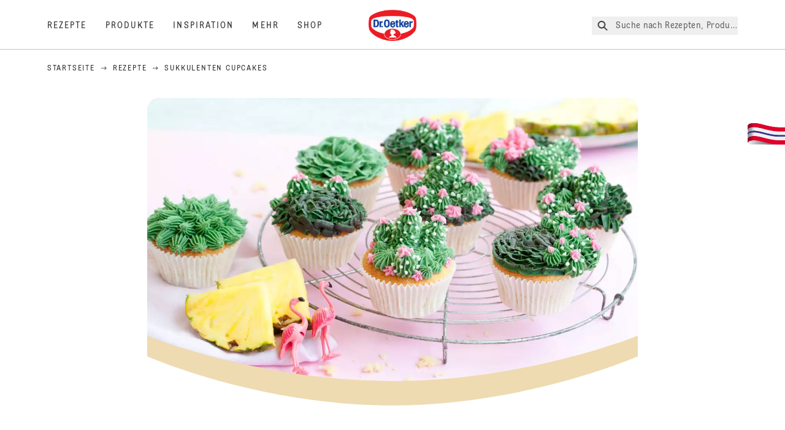

--- FILE ---
content_type: text/html; charset=utf-8
request_url: https://www.oetker.at/rezepte/r/sukkulenten-cupcakes
body_size: 110017
content:
<!DOCTYPE html><html lang="de"><head><meta charSet="utf-8" data-next-head=""/><meta name="viewport" content="width=device-width" data-next-head=""/><title data-next-head="">Sukkulenten Cupcakes Rezept | Dr. Oetker</title><meta name="robots" content="index,follow" data-next-head=""/><meta name="description" content="Sukkulenten Cupcakes Rezepte:
  Verwandle deine Küche in eine tropische Oase mit diesen Sukkulenten Cupcakes! Kokosgeschmack und kreative Deko warten auf dich. Backe dieses Rezept nach! - Eines von 2000 köstlichen und gelingsicheren Rezepten von Dr. Oetker!" data-next-head=""/><meta property="og:title" content="Sukkulenten Cupcakes Rezept | Dr. Oetker" data-next-head=""/><meta property="og:description" content="Sukkulenten Cupcakes Rezepte:
  Verwandle deine Küche in eine tropische Oase mit diesen Sukkulenten Cupcakes! Kokosgeschmack und kreative Deko warten auf dich. Backe dieses Rezept nach! - Eines von 2000 köstlichen und gelingsicheren Rezepten von Dr. Oetker!" data-next-head=""/><meta property="og:url" content="https://www.oetker.at/rezepte/r/sukkulenten-cupcakes" data-next-head=""/><meta property="og:type" content="website" data-next-head=""/><meta property="og:image" content="https://recipesblob.oetker.at/assets/eed8d88598704809bb7d5376b0818b12/1272x764/ananas-kaktus-cupcakes_klein.jpg" data-next-head=""/><meta property="og:image:width" content="1272" data-next-head=""/><meta property="og:image:height" content="764" data-next-head=""/><meta property="og:locale" content="de_AT" data-next-head=""/><meta property="og:site_name" content="Dr. Oetker" data-next-head=""/><link rel="canonical" href="https://www.oetker.at/rezepte/r/sukkulenten-cupcakes" data-next-head=""/><link rel="icon" href="https://eu-central-1-droetker.graphassets.com/AVtdz8Pl3QxerK0kYX32fz/nMK9tQKiRECSGk6ioNRW" data-next-head=""/><link rel="apple-touch-icon" href="https://eu-central-1-droetker.graphassets.com/AVtdz8Pl3QxerK0kYX32fz/YhYgw7B4SqarLUQFRLHG" data-next-head=""/><link rel="preload" href="/assets/hygraph/AVtdz8Pl3QxerK0kYX32fz/2A6BCFSQn2gbCfXHZ75U" as="image" data-next-head=""/><meta name="google-site-verification" content="zG_ZaLi97YNjmjiEb3tel65qv7nEnj1VAlsJwTcZaS8"/><link rel="preload" href="/_next/static/css/85d7eb65b36e73d8.css" as="style"/><link rel="preload" href="/_next/static/css/5a1ad3a6193b5da2.css" as="style"/><link rel="preload" href="/_next/static/css/269b391d7cfa6943.css" as="style"/><link rel="preload" href="/_next/static/css/8558076c5436e08f.css" as="style"/><link rel="preload" as="image" imageSrcSet="/assets/hygraph/AVtdz8Pl3QxerK0kYX32fz/compress=metadata:true/quality=value:75/output=format:webp/resize=width:320/cmirznqt5b2lt07ura9xdrf55?opt 640w, /assets/hygraph/AVtdz8Pl3QxerK0kYX32fz/compress=metadata:true/quality=value:75/output=format:webp/resize=width:320/cmirznqt5b2lt07ura9xdrf55?opt 1024w, /assets/hygraph/AVtdz8Pl3QxerK0kYX32fz/compress=metadata:true/quality=value:75/output=format:webp/resize=width:320/cmirznqt5b2lt07ura9xdrf55?opt 1920w" imageSizes="(max-width: 768px) 33vw, (max-width: 1200px) 50vw, 100vw" data-next-head=""/><link rel="preload" as="image" imageSrcSet="/assets/hygraph/AVtdz8Pl3QxerK0kYX32fz/compress=metadata:true/quality=value:75/output=format:webp/resize=width:320/cmkd59nk2e3n706w7082hmn2i?opt 640w, /assets/hygraph/AVtdz8Pl3QxerK0kYX32fz/compress=metadata:true/quality=value:75/output=format:webp/resize=width:320/cmkd59nk2e3n706w7082hmn2i?opt 1024w, /assets/hygraph/AVtdz8Pl3QxerK0kYX32fz/compress=metadata:true/quality=value:75/output=format:webp/resize=width:320/cmkd59nk2e3n706w7082hmn2i?opt 1920w" imageSizes="(max-width: 768px) 33vw, (max-width: 1200px) 50vw, 100vw" data-next-head=""/><link rel="preload" as="image" imageSrcSet="/assets/hygraph/AVtdz8Pl3QxerK0kYX32fz/compress=metadata:true/quality=value:75/output=format:webp/resize=width:320/cmdenkv2qh79l06ul41jt7tor?opt 640w, /assets/hygraph/AVtdz8Pl3QxerK0kYX32fz/compress=metadata:true/quality=value:75/output=format:webp/resize=width:320/cmdenkv2qh79l06ul41jt7tor?opt 1024w, /assets/hygraph/AVtdz8Pl3QxerK0kYX32fz/compress=metadata:true/quality=value:75/output=format:webp/resize=width:320/cmdenkv2qh79l06ul41jt7tor?opt 1920w" imageSizes="(max-width: 768px) 33vw, (max-width: 1200px) 50vw, 100vw" data-next-head=""/><link rel="preload" as="image" imageSrcSet="/assets/hygraph/AVtdz8Pl3QxerK0kYX32fz/compress=metadata:true/quality=value:75/output=format:webp/resize=width:320/cmk5zx1dr9yr908w5nf32ce0k?opt 640w, /assets/hygraph/AVtdz8Pl3QxerK0kYX32fz/compress=metadata:true/quality=value:75/output=format:webp/resize=width:320/cmk5zx1dr9yr908w5nf32ce0k?opt 1024w, /assets/hygraph/AVtdz8Pl3QxerK0kYX32fz/compress=metadata:true/quality=value:75/output=format:webp/resize=width:320/cmk5zx1dr9yr908w5nf32ce0k?opt 1920w" imageSizes="(max-width: 768px) 33vw, (max-width: 1200px) 50vw, 100vw" data-next-head=""/><link rel="preload" as="image" imageSrcSet="/assets/hygraph/AVtdz8Pl3QxerK0kYX32fz/compress=metadata:true/quality=value:75/output=format:webp/resize=width:320/cmirztadebcxu07w4u3rqtakw?opt 640w, /assets/hygraph/AVtdz8Pl3QxerK0kYX32fz/compress=metadata:true/quality=value:75/output=format:webp/resize=width:320/cmirztadebcxu07w4u3rqtakw?opt 1024w, /assets/hygraph/AVtdz8Pl3QxerK0kYX32fz/compress=metadata:true/quality=value:75/output=format:webp/resize=width:320/cmirztadebcxu07w4u3rqtakw?opt 1920w" imageSizes="(max-width: 768px) 33vw, (max-width: 1200px) 50vw, 100vw" data-next-head=""/><link rel="preload" as="image" imageSrcSet="/assets/recipes/assets/eed8d88598704809bb7d5376b0818b12/1272x764/ananas-kaktus-cupcakes_klein.webp 640w, /assets/recipes/assets/eed8d88598704809bb7d5376b0818b12/1272x764/ananas-kaktus-cupcakes_klein.webp 1024w, /assets/recipes/assets/eed8d88598704809bb7d5376b0818b12/1272x764/ananas-kaktus-cupcakes_klein.webp 1920w" imageSizes="(max-width: 768px) 33vw, (max-width: 1200px) 50vw, 100vw" data-next-head=""/><link rel="stylesheet" href="/_next/static/css/85d7eb65b36e73d8.css" data-n-g=""/><link rel="stylesheet" href="/_next/static/css/5a1ad3a6193b5da2.css"/><link rel="stylesheet" href="/_next/static/css/269b391d7cfa6943.css"/><link rel="stylesheet" href="/_next/static/css/8558076c5436e08f.css"/><noscript data-n-css=""></noscript><script defer="" noModule="" src="/_next/static/chunks/polyfills-42372ed130431b0a.js"></script><script defer="" src="/_next/static/chunks/2548.292e3cea20d5c8bd.js"></script><script defer="" src="/_next/static/chunks/1654.310fcfc606810e9f.js"></script><script defer="" src="/_next/static/chunks/1241.a341af0a4a90fcef.js"></script><script defer="" src="/_next/static/chunks/1116.3e0cc1793eeef726.js"></script><script defer="" src="/_next/static/chunks/9040.2c2e3ede26296554.js"></script><script defer="" src="/_next/static/chunks/5970.8b7e1367dd32741c.js"></script><script defer="" src="/_next/static/chunks/7957.709ef91b132c674e.js"></script><script defer="" src="/_next/static/chunks/8614.677268dc856b7bf4.js"></script><script defer="" src="/_next/static/chunks/7013.9eb828aa1b1c45e5.js"></script><script defer="" src="/_next/static/chunks/3556.64e7b34f6a0a36b7.js"></script><script defer="" src="/_next/static/chunks/6700.0b0d8ebb5c9f8092.js"></script><script defer="" src="/_next/static/chunks/8939.5283a781fab5f069.js"></script><script defer="" src="/_next/static/chunks/7930.90167c301d970248.js"></script><script defer="" src="/_next/static/chunks/7191.ae0d1fca68e85ae2.js"></script><script defer="" src="/_next/static/chunks/7742.a8903f13861a1455.js"></script><script defer="" src="/_next/static/chunks/3266-2dea26e18201b2b2.js"></script><script defer="" src="/_next/static/chunks/6564-635fd42934697eae.js"></script><script defer="" src="/_next/static/chunks/5826.636e32e2a8b7599c.js"></script><script defer="" src="/_next/static/chunks/2642.8d43e5688e85bd4b.js"></script><script defer="" src="/_next/static/chunks/9572.1d0559c361ef1359.js"></script><script defer="" src="/_next/static/chunks/4809-7f0da6631f9384af.js"></script><script defer="" src="/_next/static/chunks/3691.6fdbb2a031a76f21.js"></script><script defer="" src="/_next/static/chunks/6221-d374e2d465136e8b.js"></script><script defer="" src="/_next/static/chunks/8783.6547dffeef9f0b38.js"></script><script defer="" src="/_next/static/chunks/708.0342563749ee0260.js"></script><script defer="" src="/_next/static/chunks/4627.938d8f0e296f90c7.js"></script><script defer="" src="/_next/static/chunks/3905.15087124cdb2d676.js"></script><script defer="" src="/_next/static/chunks/1408.300180bc523a552d.js"></script><script defer="" src="/_next/static/chunks/2639.02c305b0618bf637.js"></script><script defer="" src="/_next/static/chunks/6129.7d6e9095bb147a56.js"></script><script defer="" src="/_next/static/chunks/5231.05bfdb9559e03189.js"></script><script defer="" src="/_next/static/chunks/4784.89ce8446c7b7e4aa.js"></script><script src="/_next/static/chunks/webpack-6d4dc97efc319005.js" defer=""></script><script src="/_next/static/chunks/framework-02167c0e55378b6a.js" defer=""></script><script src="/_next/static/chunks/main-6f0d6e183936e091.js" defer=""></script><script src="/_next/static/chunks/pages/_app-bda7e5c459113c77.js" defer=""></script><script src="/_next/static/chunks/5028-f9104b787d304abb.js" defer=""></script><script src="/_next/static/chunks/6823-08868ba76a28bcb6.js" defer=""></script><script src="/_next/static/chunks/1186-41496cb623c1ffea.js" defer=""></script><script src="/_next/static/chunks/1716-606d374ff0149a8b.js" defer=""></script><script src="/_next/static/chunks/1040-6d99cb29dd20cc23.js" defer=""></script><script src="/_next/static/chunks/8823-1b1f5d42a0c825d3.js" defer=""></script><script src="/_next/static/chunks/7110-2e5808047ced3f14.js" defer=""></script><script src="/_next/static/chunks/8851-714de3639355ce9f.js" defer=""></script><script src="/_next/static/chunks/2326-74c3af5f9245f293.js" defer=""></script><script src="/_next/static/chunks/2238-0ea63580e1c2f254.js" defer=""></script><script src="/_next/static/chunks/7517-ddc234517cb2e636.js" defer=""></script><script src="/_next/static/chunks/1461-c682d87b6791a896.js" defer=""></script><script src="/_next/static/chunks/8522-f55975a68249b79a.js" defer=""></script><script src="/_next/static/chunks/pages/recipes/r/%5Bslug%5D-95d0a70215ee5720.js" defer=""></script><script src="/_next/static/local/_buildManifest.js" defer=""></script><script src="/_next/static/local/_ssgManifest.js" defer=""></script><style id="__jsx-364258379">:root{--font-neutral:'MomentsText', 'MomentsText Fallback';--font-primary:'MomentsDisplay', 'MomentsDisplay Fallback';--font-secondary:'AugustScript', 'AugustScript Fallback'}</style></head><body class="relative"><link rel="preload" as="image" imageSrcSet="/assets/recipes/assets/eed8d88598704809bb7d5376b0818b12/1272x764/ananas-kaktus-cupcakes_klein.webp 640w, /assets/recipes/assets/eed8d88598704809bb7d5376b0818b12/1272x764/ananas-kaktus-cupcakes_klein.webp 1024w, /assets/recipes/assets/eed8d88598704809bb7d5376b0818b12/1272x764/ananas-kaktus-cupcakes_klein.webp 1920w" imageSizes="(max-width: 768px) 33vw, (max-width: 1200px) 50vw, 100vw"/><link rel="preload" as="image" imageSrcSet="/assets/hygraph/AVtdz8Pl3QxerK0kYX32fz/compress=metadata:true/quality=value:75/output=format:webp/resize=width:320/cmirznqt5b2lt07ura9xdrf55?opt 640w, /assets/hygraph/AVtdz8Pl3QxerK0kYX32fz/compress=metadata:true/quality=value:75/output=format:webp/resize=width:320/cmirznqt5b2lt07ura9xdrf55?opt 1024w, /assets/hygraph/AVtdz8Pl3QxerK0kYX32fz/compress=metadata:true/quality=value:75/output=format:webp/resize=width:320/cmirznqt5b2lt07ura9xdrf55?opt 1920w" imageSizes="(max-width: 768px) 33vw, (max-width: 1200px) 50vw, 100vw"/><link rel="preload" as="image" imageSrcSet="/assets/hygraph/AVtdz8Pl3QxerK0kYX32fz/compress=metadata:true/quality=value:75/output=format:webp/resize=width:320/cmkd59nk2e3n706w7082hmn2i?opt 640w, /assets/hygraph/AVtdz8Pl3QxerK0kYX32fz/compress=metadata:true/quality=value:75/output=format:webp/resize=width:320/cmkd59nk2e3n706w7082hmn2i?opt 1024w, /assets/hygraph/AVtdz8Pl3QxerK0kYX32fz/compress=metadata:true/quality=value:75/output=format:webp/resize=width:320/cmkd59nk2e3n706w7082hmn2i?opt 1920w" imageSizes="(max-width: 768px) 33vw, (max-width: 1200px) 50vw, 100vw"/><link rel="preload" as="image" imageSrcSet="/assets/hygraph/AVtdz8Pl3QxerK0kYX32fz/compress=metadata:true/quality=value:75/output=format:webp/resize=width:320/cmdenkv2qh79l06ul41jt7tor?opt 640w, /assets/hygraph/AVtdz8Pl3QxerK0kYX32fz/compress=metadata:true/quality=value:75/output=format:webp/resize=width:320/cmdenkv2qh79l06ul41jt7tor?opt 1024w, /assets/hygraph/AVtdz8Pl3QxerK0kYX32fz/compress=metadata:true/quality=value:75/output=format:webp/resize=width:320/cmdenkv2qh79l06ul41jt7tor?opt 1920w" imageSizes="(max-width: 768px) 33vw, (max-width: 1200px) 50vw, 100vw"/><link rel="preload" as="image" imageSrcSet="/assets/hygraph/AVtdz8Pl3QxerK0kYX32fz/compress=metadata:true/quality=value:75/output=format:webp/resize=width:320/cmk5zx1dr9yr908w5nf32ce0k?opt 640w, /assets/hygraph/AVtdz8Pl3QxerK0kYX32fz/compress=metadata:true/quality=value:75/output=format:webp/resize=width:320/cmk5zx1dr9yr908w5nf32ce0k?opt 1024w, /assets/hygraph/AVtdz8Pl3QxerK0kYX32fz/compress=metadata:true/quality=value:75/output=format:webp/resize=width:320/cmk5zx1dr9yr908w5nf32ce0k?opt 1920w" imageSizes="(max-width: 768px) 33vw, (max-width: 1200px) 50vw, 100vw"/><link rel="preload" as="image" imageSrcSet="/assets/hygraph/AVtdz8Pl3QxerK0kYX32fz/compress=metadata:true/quality=value:75/output=format:webp/resize=width:320/cmirztadebcxu07w4u3rqtakw?opt 640w, /assets/hygraph/AVtdz8Pl3QxerK0kYX32fz/compress=metadata:true/quality=value:75/output=format:webp/resize=width:320/cmirztadebcxu07w4u3rqtakw?opt 1024w, /assets/hygraph/AVtdz8Pl3QxerK0kYX32fz/compress=metadata:true/quality=value:75/output=format:webp/resize=width:320/cmirztadebcxu07w4u3rqtakw?opt 1920w" imageSizes="(max-width: 768px) 33vw, (max-width: 1200px) 50vw, 100vw"/><link rel="preload" as="image" href="/assets/hygraph/AVtdz8Pl3QxerK0kYX32fz/2A6BCFSQn2gbCfXHZ75U"/><div id="__next"><div class=""><style>
    #nprogress {
      pointer-events: none;
    }
    #nprogress .bar {
      background: #29D;
      position: fixed;
      z-index: 9999;
      top: 0;
      left: 0;
      width: 100%;
      height: 3px;
    }
    #nprogress .peg {
      display: block;
      position: absolute;
      right: 0px;
      width: 100px;
      height: 100%;
      box-shadow: 0 0 10px #29D, 0 0 5px #29D;
      opacity: 1;
      -webkit-transform: rotate(3deg) translate(0px, -4px);
      -ms-transform: rotate(3deg) translate(0px, -4px);
      transform: rotate(3deg) translate(0px, -4px);
    }
    #nprogress .spinner {
      display: block;
      position: fixed;
      z-index: 1031;
      top: 15px;
      right: 15px;
    }
    #nprogress .spinner-icon {
      width: 18px;
      height: 18px;
      box-sizing: border-box;
      border: solid 2px transparent;
      border-top-color: #29D;
      border-left-color: #29D;
      border-radius: 50%;
      -webkit-animation: nprogresss-spinner 400ms linear infinite;
      animation: nprogress-spinner 400ms linear infinite;
    }
    .nprogress-custom-parent {
      overflow: hidden;
      position: relative;
    }
    .nprogress-custom-parent #nprogress .spinner,
    .nprogress-custom-parent #nprogress .bar {
      position: absolute;
    }
    @-webkit-keyframes nprogress-spinner {
      0% {
        -webkit-transform: rotate(0deg);
      }
      100% {
        -webkit-transform: rotate(360deg);
      }
    }
    @keyframes nprogress-spinner {
      0% {
        transform: rotate(0deg);
      }
      100% {
        transform: rotate(360deg);
      }
    }
  </style><a href="https://www.oetker.at/support/kontakt"><div class="cursor-pointer fixed top-[38px] right-[8px] z-21 -rotate-90 w-[51px] h-[30px] md:w-[61px] md:h-[36px] md:right-0 md:top-[200px] md:rotate-0 transform print:hidden"><img alt="Flag" loading="lazy" width="61" height="36" decoding="async" data-nimg="1" style="color:transparent" srcSet="/_next/static/media/tab.f43c6126.svg?w=64&amp;q=75 1x, /_next/static/media/tab.f43c6126.svg?w=128&amp;q=75 2x" src="/_next/static/media/tab.f43c6126.svg?w=128&amp;q=75"/></div></a><div class="sc-65d476a3-0 eyXIwc sticky top-0 z-50 bg-white h-header print:hidden"></div><div class="max-w-6xl mx-auto"><script id="happycart-data" type="application/json">{"recipe_id":"dr-oetker-8696923dca254b93abf325780ebd04ca","name":"Sukkulenten Cupcakes","description":"Verwandle deine Küche in eine tropische Oase mit diesen Sukkulenten Cupcakes! Kokosgeschmack und kreative Deko warten auf dich. Backe dieses Rezept nach!","image":"https://recipesblob.oetker.at/assets/eed8d88598704809bb7d5376b0818b12/1272x764/ananas-kaktus-cupcakes_klein.jpg","servings":12,"serving_type":"WHOLE","ingredient_groups":[{"id":"a7ef681031b94c7a8b5a9130a6042b5a","name":"Kokos-Sandmasse","order":0,"ingredients":[{"id":"4a43d449be264f9c9133e15dd0895cc5","order":0,"amount":"150","unit":"Gramm","prefix":null,"name":"weiche Butter","suffix":null,"optional":false},{"id":"27ad6b83744c4917ba1896132538c801","order":1,"amount":"150","unit":"Gramm","prefix":null,"name":"Zucker","suffix":null,"optional":false},{"id":"b944bd820077401d8d73e4445626c834","order":2,"amount":"1","unit":"Päckchen","prefix":null,"name":"Dr. Oetker Vanillin Zucker","suffix":null,"optional":false},{"id":"92c719329bce4c34b56201714919cd23","order":3,"amount":"1","unit":"Prise","prefix":null,"name":"Salz","suffix":null,"optional":false},{"id":"fa1dcc2a5ccb4b2aafe3ec9a3d947a13","order":4,"amount":"1","unit":"Stück n. angezeigt","prefix":null,"name":"Ei (Größe M)","suffix":null,"optional":false},{"id":"96c2d8b685404f3c927a54e2d362e3a4","order":5,"amount":"170","unit":"Gramm","prefix":null,"name":"glattes Mehl","suffix":null,"optional":false},{"id":"2beb05d0dfce4dad8a9c6cf53a25e266","order":6,"amount":"0.5","unit":"Kaffeelöffel","prefix":null,"name":"Dr. Oetker Backpulver","suffix":null,"optional":false},{"id":"79c94d23ecab4893b63081d29eec1f3a","order":7,"amount":"0.5","unit":"Kaffeelöffel","prefix":null,"name":"Dr. Oetker Natron","suffix":null,"optional":false},{"id":"b91f90f5a1a746eabe9b56fbb528dfb5","order":8,"amount":"50","unit":"Gramm","prefix":null,"name":"Kokosette","suffix":null,"optional":false},{"id":"5be43828c473463790a22d927fc07040","order":9,"amount":"50","unit":"Milliliter","prefix":null,"name":"Kokosmilch","suffix":null,"optional":false}]},{"id":"491bc56e2f5c4069984f2078c4f48710","name":"Topping","order":1,"ingredients":[{"id":"83ec61ce009841c999572052421f0546","order":0,"amount":"200","unit":"Gramm","prefix":null,"name":"weiche Butter","suffix":null,"optional":false},{"id":"b6e0d3573f0441d9b4a1ba8c7451c80e","order":1,"amount":"1","unit":"Kaffeelöffel","prefix":null,"name":"Dr. Oetker Bourbon Vanille Paste","suffix":null,"optional":false},{"id":"2e7e0b1d892241ef9f68af5c38407015","order":2,"amount":"450","unit":"Gramm","prefix":null,"name":"gesiebter Staubzucker","suffix":null,"optional":false},{"id":"58c5790ceafc407db81bf5c19c003f9b","order":3,"amount":"3","unit":"Esslöffel","prefix":null,"name":"Ananassaft","suffix":null,"optional":false},{"id":"e2ddc9648b524e7cbab2e8a6e9530697","order":4,"amount":"1","unit":"Tube","prefix":null,"name":"Dr. Oetker Back- & Speisefarben","suffix":null,"optional":false},{"id":"b6ddf0d209a149289b33bb3946d7fdb8","order":5,"amount":"1","unit":"etwas","prefix":null,"name":"Dr. Oetker Back- & Speisefarben","suffix":null,"optional":false}]},{"id":"3be4a226bdfc4790807f0fc835873388","name":"Zum Verzieren","order":2,"ingredients":[{"id":"b79495cd4f3a46a9a71fedc7ac764538","order":0,"amount":"100","unit":"Gramm","prefix":null,"name":"gesiebter Staubzucker","suffix":null,"optional":false},{"id":"302e9155743849a79642280b3392831b","order":1,"amount":"15","unit":"Gramm","prefix":null,"name":"Eiklar (Größe M)","suffix":null,"optional":false}]}]}</script><div itemScope="" itemType="https://schema.org/Recipe" class="max-w-6xl mx-auto print:hidden"><meta itemProp="author" content="Dr. Oetker"/><meta itemProp="image" content="/assets/recipes/assets/eed8d88598704809bb7d5376b0818b12/1272x764/ananas-kaktus-cupcakes_klein.webp"/><div class="relative"><nav itemScope="" itemType="https://schema.org/BreadcrumbList" data-print="hide" role="navigation" aria-label="Breadcrumb"><ol class="z-45 w-full bg-none md:pt-6 pt-22px pl-20px flex justify-start items-center md:px-small md:flex-wrap md:items-start md:content-start md:h-14 md:flex md:mb-22px bg-breadcrumbs-light absolute"><li itemProp="itemListElement" itemScope="" itemType="https://schema.org/ListItem" class="hidden md:flex ml-0 p-0 before:content-none"><a href="https://www.oetker.at/"><div class="hover:after:w-[98%] hover:after:left-[1%] focus:after:w-[98%] focus:after:left-[1%] relative after:content-[&#x27;&#x27;] after:absolute after:block after:w-[0%] after:transition-all after:duration-[0.5s] after:border-b-white after:border-b after:border-solid after:left-2/4 after:-bottom-px text-darkgray after:border-b-black cursor-pointer" itemProp="item"><div class="m-0 p-0 block text-style-leadxs whitespace-no-wrap" itemProp="name">Startseite</div></div></a><meta itemProp="position" content="1"/></li><li itemProp="itemListElement" itemScope="" itemType="https://schema.org/ListItem" class="hidden md:flex ml-0 p-0 before:content-none"><div class="transform rotate-180 origin-center mx-2.5 flex items-start md:transform-none mt-1"><svg width="9" height="7" viewBox="0 0 9 7" fill="none" xmlns="http://www.w3.org/2000/svg"><path d="M5.76172 0.515625L5.37109 0.90625C5.29297 1.00391 5.29297 1.14062 5.39062 1.23828L6.95312 2.74219H0.234375C0.0976562 2.74219 0 2.85938 0 2.97656V3.52344C0 3.66016 0.0976562 3.75781 0.234375 3.75781H6.95312L5.39062 5.28125C5.29297 5.37891 5.29297 5.51562 5.37109 5.61328L5.76172 6.00391C5.85938 6.08203 5.99609 6.08203 6.09375 6.00391L8.67188 3.42578C8.75 3.32812 8.75 3.19141 8.67188 3.09375L6.09375 0.515625C5.99609 0.4375 5.85938 0.4375 5.76172 0.515625Z" fill="#5A5E5A"></path></svg></div><a href="https://www.oetker.at/rezepte"><div class="hover:after:w-[98%] hover:after:left-[1%] focus:after:w-[98%] focus:after:left-[1%] relative after:content-[&#x27;&#x27;] after:absolute after:block after:w-[0%] after:transition-all after:duration-[0.5s] after:border-b-white after:border-b after:border-solid after:left-2/4 after:-bottom-px text-darkgray after:border-b-black cursor-pointer" itemProp="item"><div class="m-0 p-0 block text-style-leadxs whitespace-no-wrap" itemProp="name">Rezepte</div></div></a><meta itemProp="position" content="2"/></li><li itemProp="itemListElement" itemScope="" itemType="https://schema.org/ListItem" class="hidden md:flex ml-0 p-0 before:content-none"><div class="transform rotate-180 origin-center mx-2.5 flex items-start md:transform-none mt-1"><svg width="9" height="7" viewBox="0 0 9 7" fill="none" xmlns="http://www.w3.org/2000/svg"><path d="M5.76172 0.515625L5.37109 0.90625C5.29297 1.00391 5.29297 1.14062 5.39062 1.23828L6.95312 2.74219H0.234375C0.0976562 2.74219 0 2.85938 0 2.97656V3.52344C0 3.66016 0.0976562 3.75781 0.234375 3.75781H6.95312L5.39062 5.28125C5.29297 5.37891 5.29297 5.51562 5.37109 5.61328L5.76172 6.00391C5.85938 6.08203 5.99609 6.08203 6.09375 6.00391L8.67188 3.42578C8.75 3.32812 8.75 3.19141 8.67188 3.09375L6.09375 0.515625C5.99609 0.4375 5.85938 0.4375 5.76172 0.515625Z" fill="#5A5E5A"></path></svg></div><div class="hover:after:w-[98%] hover:after:left-[1%] focus:after:w-[98%] focus:after:left-[1%] relative after:content-[&#x27;&#x27;] after:absolute after:block after:w-[0%] after:transition-all after:duration-[0.5s] after:border-b-white after:border-b after:border-solid after:left-2/4 after:-bottom-px text-darkgray after:border-b-black after:hidden cursor-default" itemProp="item"><div class="m-0 p-0 block text-style-leadxs whitespace-no-wrap font-medium mb-4" itemProp="name">Sukkulenten Cupcakes</div></div><meta itemProp="position" content="3"/></li><li itemProp="itemListElement" itemScope="" itemType="https://schema.org/ListItem" class="flex md:hidden ml-0 p-0 before:content-none"><div class="transform rotate-180 origin-center mx-2.5 flex items-start md:transform-none mt-1"><svg width="9" height="7" viewBox="0 0 9 7" fill="none" xmlns="http://www.w3.org/2000/svg"><path d="M5.76172 0.515625L5.37109 0.90625C5.29297 1.00391 5.29297 1.14062 5.39062 1.23828L6.95312 2.74219H0.234375C0.0976562 2.74219 0 2.85938 0 2.97656V3.52344C0 3.66016 0.0976562 3.75781 0.234375 3.75781H6.95312L5.39062 5.28125C5.29297 5.37891 5.29297 5.51562 5.37109 5.61328L5.76172 6.00391C5.85938 6.08203 5.99609 6.08203 6.09375 6.00391L8.67188 3.42578C8.75 3.32812 8.75 3.19141 8.67188 3.09375L6.09375 0.515625C5.99609 0.4375 5.85938 0.4375 5.76172 0.515625Z" fill="#5A5E5A"></path></svg></div><a href="https://www.oetker.at/rezepte"><div class="hover:after:w-[98%] hover:after:left-[1%] focus:after:w-[98%] focus:after:left-[1%] relative after:content-[&#x27;&#x27;] after:absolute after:block after:w-[0%] after:transition-all after:duration-[0.5s] after:border-b-white after:border-b after:border-solid after:left-2/4 after:-bottom-px text-darkgray after:border-b-black cursor-pointer" itemProp="item"><div class="m-0 p-0 block text-style-leadxs whitespace-no-wrap font-medium mb-4" itemProp="name">Rezepte</div></div></a><meta itemProp="position" content="3"/></li></ol></nav></div><div class="absolute z-10 right-5 hidden md:block top-20 md:top-11" data-print="hide"><div id="social-sharing" class="w-min"><div class="p-b-1.5 w-[200px] flex flex-row-reverse select-none"><div class="iconShare inline-block cursor-pointer" role="button" tabindex="0" aria-label="Share"><svg xmlns="http://www.w3.org/2000/svg" fill="none" height="40" viewBox="0 0 40 40" width="40"><ellipse cx="20" cy="20" fill="#fff" rx="20" ry="20" transform="matrix(0 -1 1 0 0 40)"></ellipse><circle cx="20" cy="20" r="14.5" stroke="#292b29"></circle><path d="m23.0458 22.1367c-.6289 0-1.2031.2188-1.6406.5742l-2.8164-1.75c.0273-.1367.082-.4101.082-.5742 0-.1367-.0547-.4101-.082-.5469l2.8164-1.75c.4375.3555 1.0117.5469 1.6406.5469 1.4492 0 2.625-1.1484 2.625-2.625 0-1.4492-1.1758-2.625-2.625-2.625-1.4766 0-2.625 1.1758-2.625 2.625 0 .2188 0 .4102.0547.5742l-2.8164 1.75c-.4375-.3554-1.0117-.5742-1.6133-.5742-1.4766 0-2.625 1.1758-2.625 2.625 0 1.4766 1.1484 2.625 2.625 2.625.6016 0 1.1758-.1914 1.6133-.5469l2.8164 1.75c-.0273.1368-.0547.4102-.0547.5469 0 1.4766 1.1484 2.625 2.625 2.625 1.4492 0 2.625-1.1484 2.625-2.625 0-1.4492-1.1758-2.625-2.625-2.625z" fill="#292b29"></path></svg></div></div></div></div><div role="presentation" class="grid grid-cols-16 relative"><div class="md:mb-20 sc-76d7acd8-0 eeDmzR curve-mask-bottom"><div class="curve-mask-bottom"><div class="bg-center bg-cover w-full overflow-hidden items-center flex-col relative"><div class="relative w-full h-0 pb-[calc(50%+62px)]"><div class="w-full h-full absolute left-0 [&amp;_img]:h-full"><div class="relative w-full h-full "><img alt="Kleine Cupcakes mit grüner Creme in Kaktusoptik, rosa Blüten, dekoriert mit Ananasstücken und Flamingos auf einem silbernen Gitter" width="1920" height="800" decoding="async" data-nimg="1" class="bg-cover  [@media(min-width:768px)]:block " style="color:transparent" sizes="(max-width: 768px) 33vw, (max-width: 1200px) 50vw, 100vw" srcSet="/assets/recipes/assets/eed8d88598704809bb7d5376b0818b12/1272x764/ananas-kaktus-cupcakes_klein.webp 640w, /assets/recipes/assets/eed8d88598704809bb7d5376b0818b12/1272x764/ananas-kaktus-cupcakes_klein.webp 1024w, /assets/recipes/assets/eed8d88598704809bb7d5376b0818b12/1272x764/ananas-kaktus-cupcakes_klein.webp 1920w" src="/assets/recipes/assets/eed8d88598704809bb7d5376b0818b12/1272x764/ananas-kaktus-cupcakes_klein.webp"/></div></div></div></div></div></div></div><div style="cursor:url(&quot;data:image/svg+xml,%3Csvg width=&#x27;60&#x27; height=&#x27;60&#x27; viewBox=&#x27;0 0 60 60&#x27; fill=&#x27;none&#x27; xmlns=&#x27;http://www.w3.org/2000/svg&#x27;%3E%3Ccircle cx=&#x27;30&#x27; cy=&#x27;30&#x27; r=&#x27;30&#x27; fill=&#x27;%23A45A2A&#x27;/%3E%3Cpath d=&#x27;M29.6883 21.3281C29.6883 21.3281 29.6883 32.0081 29.6883 37.8281M29.6883 37.8281C29.6883 35.1668 32.1755 31.9733 34.9385 31.9733M29.6883 37.8281C29.6883 35.1668 27.2016 31.9733 24.4385 31.9733&#x27; stroke=&#x27;%23FFFFFF&#x27; stroke-linecap=&#x27;square&#x27;/%3E%3Cpath d=&#x27;M31.9249 7.11629L34.253 8.64937C35.0631 9.18282 36.0238 9.44025 36.9921 9.38331L39.7748 9.21966C41.1709 9.13755 42.4819 9.89445 43.1089 11.1446L44.3585 13.6363C44.7933 14.5033 45.4967 15.2067 46.3637 15.6415L48.8554 16.8911C50.1055 17.5181 50.8625 18.8291 50.7803 20.2252L50.6167 23.0079C50.5597 23.9762 50.8172 24.9369 51.3506 25.747L52.8837 28.0751C53.6529 29.2431 53.6529 30.7569 52.8837 31.9249L51.3506 34.253C50.8172 35.0631 50.5597 36.0238 50.6167 36.9921L50.7803 39.7748C50.8625 41.1709 50.1056 42.4819 48.8554 43.1089L46.3637 44.3585C45.4967 44.7933 44.7933 45.4967 44.3585 46.3637L43.1089 48.8554C42.4819 50.1055 41.1709 50.8625 39.7748 50.7803L36.9921 50.6167C36.0238 50.5597 35.0631 50.8172 34.253 51.3506L31.9249 52.8837C30.7569 53.6529 29.2431 53.6529 28.0751 52.8837L25.747 51.3506C24.9369 50.8172 23.9762 50.5597 23.0079 50.6167L20.2252 50.7803C18.8291 50.8625 17.5181 50.1055 16.8911 48.8554L15.6415 46.3637C15.2067 45.4967 14.5033 44.7933 13.6363 44.3585L11.1446 43.1089C9.89445 42.4819 9.13755 41.1709 9.21966 39.7748L9.38331 36.9921C9.44025 36.0238 9.18282 35.0631 8.64937 34.253L7.11629 31.9249C6.34711 30.7569 6.34711 29.2431 7.11629 28.0751L8.64937 25.747C9.18282 24.9369 9.44025 23.9762 9.38331 23.0079L9.21966 20.2252C9.13755 18.8291 9.89445 17.5181 11.1446 16.8911L13.6363 15.6415C14.5033 15.2067 15.2067 14.5033 15.6415 13.6363L16.8911 11.1446C17.5181 9.89445 18.8291 9.13755 20.2252 9.21966L23.0079 9.38331C23.9762 9.44025 24.9369 9.18282 25.747 8.64937L28.0751 7.11629C29.2431 6.34711 30.7569 6.34711 31.9249 7.11629Z&#x27; stroke=&#x27;%23FFFFFF&#x27; stroke-linejoin=&#x27;round&#x27;/%3E%3C/svg%3E%0A&quot;)      32 32,   pointer" class="pt-2.5 md:pt-11 w-auto flex justify-center text-center uppercase text-dark-brown" role="button" tabindex="0" aria-label="Scroll down"><svg class="relative -mt-11 md:hidden print:hidden" width="40" height="40" viewBox="0 0 40 40" fill="none" xmlns="http://www.w3.org/2000/svg"><circle cx="20" cy="20" r="20" fill="#A45A2A"></circle><path d="M19.7929 14.2188C19.7929 14.2188 19.7929 21.3387 19.7929 25.2188M19.7929 25.2188C19.7929 23.4446 21.451 21.3155 23.293 21.3155M19.7929 25.2188C19.7929 23.4446 18.1351 21.3155 16.293 21.3155" stroke="#ffffff" stroke-linecap="square"></path><path d="M34.338 17.626L34.7556 17.351L34.338 17.626L34.6337 18.0751C35.4029 19.2431 35.4029 20.7569 34.6337 21.9249L34.338 22.374C33.8046 23.1841 33.5471 24.1448 33.6041 25.1131L33.6356 25.6498C33.7177 27.0459 32.9608 28.3569 31.7107 28.9839L31.2301 29.2249C30.3631 29.6597 29.6597 30.3631 29.2249 31.2301L28.9839 31.7107C28.3569 32.9608 27.0459 33.7177 25.6498 33.6356L25.1131 33.6041C24.1448 33.5471 23.1841 33.8046 22.374 34.338L21.9249 34.6337C20.7569 35.4029 19.2431 35.4029 18.0751 34.6337L17.626 34.338L17.351 34.7556L17.626 34.338C16.8159 33.8046 15.8552 33.5471 14.8869 33.6041L14.3502 33.6356C12.9541 33.7177 11.6431 32.9608 11.0161 31.7107L10.7751 31.2301C10.3403 30.3631 9.63693 29.6597 8.7699 29.2249L8.2893 28.9839C7.03916 28.3569 6.28226 27.0459 6.36436 25.6498L6.39593 25.1131C6.45288 24.1448 6.19544 23.1841 5.66199 22.374L5.36629 21.9249C4.59711 20.7569 4.59711 19.2431 5.36629 18.0751L5.66199 17.626C6.19544 16.8159 6.45288 15.8552 6.39593 14.8869L6.36436 14.3502C6.28226 12.9541 7.03916 11.6431 8.2893 11.0161L8.7699 10.7751C9.63693 10.3403 10.3403 9.63693 10.7751 8.7699L11.0161 8.2893C11.6431 7.03916 12.9541 6.28226 14.3502 6.36436L14.8869 6.39593C15.8552 6.45288 16.8159 6.19544 17.626 5.66199L18.0751 5.36629C19.2431 4.59711 20.7569 4.59711 21.9249 5.36629L22.374 5.66199C23.1841 6.19544 24.1448 6.45288 25.1131 6.39593L25.6498 6.36436C27.0459 6.28226 28.3569 7.03916 28.9839 8.2893L29.2249 8.7699C29.6597 9.63693 30.3631 10.3403 31.2301 10.7751L31.7107 11.0161C32.9608 11.6431 33.7177 12.9541 33.6356 14.3502L33.6041 14.8869C33.5471 15.8552 33.8046 16.8159 34.338 17.626Z" stroke="#ffffff" stroke-linejoin="round"></path></svg></div><div class="px-small  2xl:px-medium 3xl:px-xlarge w-full"><div class="z-10 relative"><div data-print="margin-1-rem" class="mb-16 relative"><div data-print="hide" class="flex justify-center align-center leading-none mb-1 z-auto relative"><div class="align-center"><button class="block w-full" type="button"><span class="sr-only">Current rating 5.0. Click to rate.</span><div class="m-0 p-0 block text-style-leadxs flex justify-center align-center leading-4.5 md:mb-1 m-px items-center"><span aria-hidden="true" class="Star"><div class="p-1"><svg width="15" height="14" viewBox="0 0 15 14" fill="none" xmlns="http://www.w3.org/2000/svg"><path d="M6.52861 0.481803L4.75195 4.11713L0.733966 4.69112C0.0233017 4.80046 -0.250031 5.67512 0.269301 6.19445L3.13929 9.00978L2.45596 12.9731C2.34663 13.6838 3.11196 14.2304 3.74062 13.9024L7.32128 12.0164L10.8746 13.9024C11.5033 14.2304 12.2686 13.6838 12.1593 12.9731L11.4759 9.00978L14.3459 6.19445C14.8653 5.67512 14.5919 4.80046 13.8813 4.69112L9.8906 4.11713L8.08661 0.481803C7.78594 -0.146862 6.85661 -0.174195 6.52861 0.481803Z" fill="#5A5E5A"></path></svg></div></span><span aria-hidden="true" class="Star"><div class="p-1"><svg width="15" height="14" viewBox="0 0 15 14" fill="none" xmlns="http://www.w3.org/2000/svg"><path d="M6.52861 0.481803L4.75195 4.11713L0.733966 4.69112C0.0233017 4.80046 -0.250031 5.67512 0.269301 6.19445L3.13929 9.00978L2.45596 12.9731C2.34663 13.6838 3.11196 14.2304 3.74062 13.9024L7.32128 12.0164L10.8746 13.9024C11.5033 14.2304 12.2686 13.6838 12.1593 12.9731L11.4759 9.00978L14.3459 6.19445C14.8653 5.67512 14.5919 4.80046 13.8813 4.69112L9.8906 4.11713L8.08661 0.481803C7.78594 -0.146862 6.85661 -0.174195 6.52861 0.481803Z" fill="#5A5E5A"></path></svg></div></span><span aria-hidden="true" class="Star"><div class="p-1"><svg width="15" height="14" viewBox="0 0 15 14" fill="none" xmlns="http://www.w3.org/2000/svg"><path d="M6.52861 0.481803L4.75195 4.11713L0.733966 4.69112C0.0233017 4.80046 -0.250031 5.67512 0.269301 6.19445L3.13929 9.00978L2.45596 12.9731C2.34663 13.6838 3.11196 14.2304 3.74062 13.9024L7.32128 12.0164L10.8746 13.9024C11.5033 14.2304 12.2686 13.6838 12.1593 12.9731L11.4759 9.00978L14.3459 6.19445C14.8653 5.67512 14.5919 4.80046 13.8813 4.69112L9.8906 4.11713L8.08661 0.481803C7.78594 -0.146862 6.85661 -0.174195 6.52861 0.481803Z" fill="#5A5E5A"></path></svg></div></span><span aria-hidden="true" class="Star"><div class="p-1"><svg width="15" height="14" viewBox="0 0 15 14" fill="none" xmlns="http://www.w3.org/2000/svg"><path d="M6.52861 0.481803L4.75195 4.11713L0.733966 4.69112C0.0233017 4.80046 -0.250031 5.67512 0.269301 6.19445L3.13929 9.00978L2.45596 12.9731C2.34663 13.6838 3.11196 14.2304 3.74062 13.9024L7.32128 12.0164L10.8746 13.9024C11.5033 14.2304 12.2686 13.6838 12.1593 12.9731L11.4759 9.00978L14.3459 6.19445C14.8653 5.67512 14.5919 4.80046 13.8813 4.69112L9.8906 4.11713L8.08661 0.481803C7.78594 -0.146862 6.85661 -0.174195 6.52861 0.481803Z" fill="#5A5E5A"></path></svg></div></span><span aria-hidden="true" class="Star"><div class="p-1"><svg width="15" height="14" viewBox="0 0 15 14" fill="none" xmlns="http://www.w3.org/2000/svg"><path d="M6.52861 0.481803L4.75195 4.11713L0.733966 4.69112C0.0233017 4.80046 -0.250031 5.67512 0.269301 6.19445L3.13929 9.00978L2.45596 12.9731C2.34663 13.6838 3.11196 14.2304 3.74062 13.9024L7.32128 12.0164L10.8746 13.9024C11.5033 14.2304 12.2686 13.6838 12.1593 12.9731L11.4759 9.00978L14.3459 6.19445C14.8653 5.67512 14.5919 4.80046 13.8813 4.69112L9.8906 4.11713L8.08661 0.481803C7.78594 -0.146862 6.85661 -0.174195 6.52861 0.481803Z" fill="#5A5E5A"></path></svg></div></span><div class="mx-1.5 md:text-sm md:leading-4.5 md:ml-2.5 md:py-0.5 float-left">5.0</div></div><div class="m-0 p-0 block text-style-lead text-center md:mb-5 mb-3 text-gray-dark">3<!-- --> <!-- -->Bewertungen</div></button></div><div itemProp="aggregateRating" itemScope="" itemType="http://schema.org/AggregateRating"><span class="hidden" itemProp="ratingValue">5</span><span class="hidden" itemProp="ratingCount">3</span><span class="hidden" itemProp="bestRating">5</span></div></div><h1 class="main-text-style-lg mb-5 text-center md:mb-8" itemProp="name">Sukkulenten Cupcakes</h1><div data-print="margin-1-rem" class="flex flex-wrap justify-center align-center md:mb-8 items-center"><div class="m-0 p-0 block text-style-lead whitespace-nowrap mx-1.5 flex" itemProp="recipeYield"><svg width="18" height="18" viewBox="0 0 24 24" fill="none" xmlns="http://www.w3.org/2000/svg"><path d="M20.8889 11.5C20.6458 11.5 20.5069 11.4688 20.3681 11.4062C19.1528 8.28125 15.8889 6 12 6C8.07639 6 4.8125 8.28125 3.59722 11.4062C3.45833 11.4688 3.31944 11.5 3.11111 11.5C2.48611 11.5 2 11.9688 2 12.5C2 13.0625 2.48611 13.5 3.11111 13.5C4.22222 13.5 4.84722 13.0938 5.22917 12.8125C5.57639 12.5938 5.68056 12.5 6.0625 12.5C6.44444 12.5 6.54861 12.5938 6.89583 12.8125C7.27778 13.0938 7.90278 13.5 9.01389 13.5C10.125 13.5 10.75 13.0938 11.1667 12.8125C11.4792 12.5938 11.6181 12.5 12 12.5C12.3472 12.5 12.4861 12.5938 12.7986 12.8125C13.2153 13.0938 13.8403 13.5 14.9514 13.5C16.0625 13.5 16.6875 13.0938 17.1042 12.8125C17.4167 12.5938 17.5556 12.5 17.9028 12.5C18.2847 12.5 18.4236 12.5938 18.7361 12.8125C19.1528 13.0938 19.7778 13.5 20.8889 13.5C21.4792 13.5 22 13.0625 22 12.5C22 11.9688 21.4792 11.5 20.8889 11.5ZM9.15278 8.75L8.59722 9.75C8.49306 9.90625 8.28472 10 8.11111 10H8.07639C7.79861 10 7.52083 9.78125 7.52083 9.5C7.52083 9.4375 7.55556 9.34375 7.59028 9.28125L8.14583 8.28125C8.25 8.125 8.45833 8 8.63194 8C8.94444 8 9.22222 8.25 9.22222 8.5C9.22222 8.59375 9.1875 8.6875 9.15278 8.75ZM12.5556 9.5C12.5556 9.78125 12.2778 10 12 10C11.6875 10 11.4444 9.78125 11.4444 9.5V8.5C11.4444 8.25 11.6875 8 12 8C12.2778 8 12.5556 8.25 12.5556 8.5V9.5ZM16.1319 9.96875C16.0625 10 15.9583 10.0312 15.8542 10.0312C15.6806 10.0312 15.4722 9.90625 15.3681 9.75L14.8125 8.75C14.7778 8.6875 14.7778 8.59375 14.7778 8.53125C14.7778 8.25 15.0208 8.03125 15.3333 8.03125C15.5069 8.03125 15.7153 8.125 15.8194 8.28125L16.375 9.28125C16.4097 9.34375 16.4444 9.4375 16.4444 9.5C16.4444 9.6875 16.3056 9.875 16.1319 9.96875ZM17.4514 16.5H6.51389L5.54167 13.8438C5.125 14.0938 4.46528 14.3438 3.97917 14.4375L5.05556 17.3438C5.19444 17.7188 5.68056 18 6.13194 18H17.8333C18.2847 18 18.7708 17.7188 18.9097 17.3438L19.9861 14.4375C19.5347 14.3438 18.8403 14.0938 18.4236 13.8438L17.4514 16.5Z" fill="#292B29"></path></svg><span class="inline-block pl-1">etwa 12 Stück</span></div><span class="sc-b240f23c-2 dwXnCb inline-block"></span><div class="m-0 p-0 block text-style-lead whitespace-nowrap mx-1.5 flex"><svg width="13" height="13" viewBox="0 0 13 13" class="inline mx-px my-0 align-baseline" fill="none" xmlns="http://www.w3.org/2000/svg"><path d="M10.25 1.25C9.82812 1.27344 9.21875 1.46094 8.89062 1.71875C8.32812 0.992188 7.48438 0.5 6.5 0.5C5.51562 0.5 4.64844 0.992188 4.08594 1.71875C3.75781 1.46094 3.14844 1.25 2.72656 1.25C1.48438 1.25 0.476562 2.25781 0.476562 3.5C0.476562 3.5 0.476562 3.5 0.5 3.5C0.5 4.48438 2 8.75 2 8.75V11.75C2 12.1719 2.32812 12.5 2.75 12.5H10.25C10.6484 12.5 11 12.1719 11 11.75V8.75C11 8.75 12.5 4.48438 12.5 3.5C12.5 2.28125 11.4688 1.25 10.25 1.25ZM3.125 11.375V9.5H9.875V11.375H3.125ZM9.92188 8.375H9.24219L9.5 5.23438V5.21094C9.5 5.11719 9.40625 5.02344 9.3125 5.02344L8.9375 5H8.91406C8.82031 5 8.75 5.07031 8.75 5.16406L8.49219 8.39844H6.85156V5.1875C6.85156 5.09375 6.75781 5 6.66406 5H6.28906C6.17188 5 6.10156 5.09375 6.10156 5.1875V8.375H4.48438L4.22656 5.16406C4.22656 5.07031 4.15625 5 4.03906 5L3.66406 5.02344C3.57031 5.02344 3.47656 5.11719 3.47656 5.21094V5.23438L3.73438 8.375H3.05469C2.375 6.42969 1.625 4.01562 1.625 3.5C1.60156 3.5 1.60156 3.5 1.60156 3.5C1.60156 2.89062 2.11719 2.39844 2.72656 2.39844C2.9375 2.39844 3.24219 2.49219 3.40625 2.60938L4.32031 3.3125L5 2.39844C5.35156 1.90625 5.89062 1.625 6.5 1.625C7.08594 1.625 7.625 1.90625 7.97656 2.39844L8.65625 3.3125L9.57031 2.60938C9.73438 2.49219 10.0391 2.39844 10.25 2.39844C10.8594 2.39844 11.375 2.89062 11.375 3.5C11.3516 4.01562 10.625 6.42969 9.92188 8.375Z" fill="#292B29"></path></svg><span class="inline-block pl-1">Etwas Übung erforderlich</span></div><span class="sc-b240f23c-2 dwXnCb inline-block"></span><div class="m-0 p-0 block text-style-lead whitespace-nowrap mx-1.5 flex"><svg width="11" height="13" viewBox="0 0 11 13" class="inline mx-px my-0 align-baseline" xmlns="http://www.w3.org/2000/svg"><path d="M9.71094 4.8125L10.25 4.29688C10.3672 4.17969 10.3672 4.01562 10.25 3.89844L9.85156 3.5C9.73438 3.38281 9.57031 3.38281 9.45312 3.5L8.96094 3.99219C8.23438 3.33594 7.32031 2.91406 6.3125 2.79688V1.625H6.96875C7.10938 1.625 7.25 1.50781 7.25 1.34375V0.78125C7.25 0.640625 7.10938 0.5 6.96875 0.5H4.53125C4.36719 0.5 4.25 0.640625 4.25 0.78125V1.34375C4.25 1.50781 4.36719 1.625 4.53125 1.625H5.1875V2.79688C2.75 3.07812 0.875 5.14062 0.875 7.625C0.875 10.3203 3.05469 12.5 5.75 12.5C8.42188 12.5 10.625 10.3203 10.625 7.625C10.625 6.59375 10.2734 5.60938 9.71094 4.8125ZM5.75 11.375C3.66406 11.375 2 9.71094 2 7.625C2 5.5625 3.66406 3.875 5.75 3.875C7.8125 3.875 9.5 5.5625 9.5 7.625C9.5 9.71094 7.8125 11.375 5.75 11.375ZM6.03125 8.75C6.17188 8.75 6.3125 8.63281 6.3125 8.46875V5.28125C6.3125 5.14062 6.17188 5 6.03125 5H5.46875C5.30469 5 5.1875 5.14062 5.1875 5.28125V8.46875C5.1875 8.63281 5.30469 8.75 5.46875 8.75H6.03125Z" fill="#292B29"></path></svg><span class="inline-block pl-1">40 Min.</span></div></div><div data-print="hide" class="flex flex-wrap justify-center mx-5 md:mb-3"></div><div class="grid  lg:grid-cols-16 md:grid-cols-16 sm:grid-cols-4 gap-20 mb-5"><div class="col-span-1 col-span-2 lg:col-span-2 md:col-span-1 sm:col-span-1  "></div><div class="col-span-1 lg:col-span-12 md:col-span-12 sm:col-span-4  "><div class="m-0 p-0 block text-style-lg text-center mb-2 tracking-sm" id="recipe-details" itemProp="description" data-print="show">Verwandle deine Küche in eine tropische Oase mit diesen Sukkulenten Cupcakes! Kokosgeschmack und kreative Deko warten auf dich. Backe dieses Rezept nach!</div><div class="m-0 p-0 block text-style-lg text-center mb-2 tracking-sm" id="recipe-details" itemProp="description" data-print="hide">Tauche ein in die bunte Welt der Sukkulenten Cupcakes und lass dich von dieser einzigartigen Rezeptkreation verzaubern. Mit saftiger Kokos-Sandmasse und kunstvollem Topping, das an Kakteen erinnert, versprechen diese Sukkulenten Cupcakes Geschmack und erfrischende Ananasnoten. Dieses Rezept macht...</div><div data-print="hide" class="flex flex-wrap justify-center"><button type="button"><div class="m-0 p-0 block text-style-link text-base uppercase font-neutral my-3 mx-1 text-center">Weiterlesen  +</div></button></div><div data-print="hide" class="flex flex-wrap justify-center align-center my-8 items-center"><div class="h-px flex-grow bg-brown md:mr-5 hidden mmd:block"></div><span class="mr-3 mb-2 mmd:mb-0"><button id="plain-button" class="bg-white bg-opacity-0 border h-button rounded-full px-7 flex flex-row items-center flex-nowrap hover:shadow-md disabled:shadow-none disabled:border-0 disabled:cursor-not-allowed disabled:bg-opacity-100 focus:border-2 active:border-2 active:bg-opacity-100 active:bg-white" type="button"><div class="sm:pr-1 md:pr-2.5 flex text-black"><svg width="24" height="24" viewBox="0 0 24 24" fill="none" xmlns="http://www.w3.org/2000/svg"><path d="M15.9375 11.9688C15.5547 11.9688 15.2812 12.2695 15.2812 12.625C15.2812 13.0078 15.5547 13.2812 15.9375 13.2812C16.293 13.2812 16.5938 13.0078 16.5938 12.625C16.5938 12.2695 16.293 11.9688 15.9375 11.9688ZM16.8125 9.5625V7.48438C16.8125 7.15625 16.6484 6.80078 16.4023 6.55469L15.0078 5.16016C14.7617 4.91406 14.4062 4.75 14.0781 4.75H8.00781C7.54297 4.75 7.1875 5.16016 7.1875 5.625V9.5625C5.95703 9.5625 5 10.5469 5 11.75V15.25C5 15.4961 5.19141 15.6875 5.4375 15.6875H7.1875V18.3125C7.1875 18.5586 7.37891 18.75 7.625 18.75H16.375C16.5938 18.75 16.8125 18.5586 16.8125 18.3125V15.6875H18.5625C18.7812 15.6875 19 15.4961 19 15.25V11.75C19 10.5469 18.0156 9.5625 16.8125 9.5625ZM8.5 6.0625H13.75V7.375C13.75 7.62109 13.9414 7.8125 14.1875 7.8125H15.5V9.5625H8.5V6.0625ZM15.5 17.4375H8.5V15.6875H15.5V17.4375ZM17.6875 14.375H6.3125V11.75C6.3125 11.2852 6.69531 10.875 7.1875 10.875H16.8125C17.2773 10.875 17.6875 11.2852 17.6875 11.75V14.375Z" fill="#292B29"></path></svg></div><div class="m-0 p-0 block text-black">Drucken</div></button></span><div class="relative" role="button" tabindex="0" aria-label="Share"><button id="plain-button" class="bg-white bg-opacity-0 border h-button rounded-full px-7 flex flex-row items-center flex-nowrap hover:shadow-md disabled:shadow-none disabled:border-0 disabled:cursor-not-allowed disabled:bg-opacity-100 focus:border-2 active:border-2 active:bg-opacity-100 active:bg-white" type="button"><div class="sm:pr-1 md:pr-2.5 flex text-black"><svg width="24" height="24" viewBox="0 0 24 24" fill="none" xmlns="http://www.w3.org/2000/svg"><path d="M16 14.625C15.1875 14.625 14.4688 14.957 13.9062 15.5215L10.8438 13.4629C11.0312 12.8652 11.0312 12.168 10.8438 11.5703L13.9062 9.51172C14.4688 10.043 15.1875 10.375 16 10.375C17.6562 10.375 19 8.94727 19 7.1875C19 5.42773 17.6562 4 16 4C14.3438 4 13 5.42773 13 7.1875C13 7.51953 13.0312 7.85156 13.125 8.15039L10.0625 10.209C9.5 9.64453 8.78125 9.3125 8 9.3125C6.34375 9.3125 5 10.7402 5 12.5C5 14.2598 6.34375 15.6875 8 15.6875C8.78125 15.6875 9.5 15.3555 10.0625 14.8242L13.125 16.8828C13.0312 17.1816 13 17.5137 13 17.8125C13 19.5723 14.3438 21 16 21C17.6562 21 19 19.5723 19 17.8125C19 16.0527 17.6562 14.625 16 14.625ZM16 5.59375C16.8125 5.59375 17.5 6.32422 17.5 7.1875C17.5 8.08398 16.8125 8.78125 16 8.78125C15.1562 8.78125 14.5 8.08398 14.5 7.1875C14.5 6.32422 15.1562 5.59375 16 5.59375ZM8 14.0938C7.15625 14.0938 6.5 13.3965 6.5 12.5C6.5 11.6367 7.15625 10.9062 8 10.9062C8.8125 10.9062 9.5 11.6367 9.5 12.5C9.5 13.3965 8.8125 14.0938 8 14.0938ZM16 19.4062C15.1562 19.4062 14.5 18.709 14.5 17.8125C14.5 16.9492 15.1562 16.2188 16 16.2188C16.8125 16.2188 17.5 16.9492 17.5 17.8125C17.5 18.709 16.8125 19.4062 16 19.4062Z" fill="#292B29"></path></svg></div><div class="m-0 p-0 block text-black">Teilen</div></button></div><div class="h-px flex-grow bg-brown md:mr-5 hidden mmd:block md:ml-5"></div></div></div><div class="col-span-1 col-span-2 lg:col-span-2 md:col-span-1 sm:col-span-1  "></div></div></div></div></div><div class="relative inline-block w-full bg-light-yellow md:mt-14" data-print="hide-child"><svg xmlns="http://www.w3.org/2000/svg" viewBox="0 0 624 28" data-print="hide" class="sc-91ead4a0-7 isYbHJ"><path fill="#FDF9F4" d="M16 203C7.16344 203 0 195.837 0 187V21.351C0 21.351 143.433 -1.4836e-05 313.3 0C483.167 1.48361e-05 624 21.3511 624 21.3511V187C624 195.837 616.836 203 608 203H16Z"></path></svg><div class="sc-91ead4a0-4 eBTzSr mb-40"><div id="inner-ingredients-tab-container"><div class="px-small  2xl:px-medium 3xl:px-xlarge w-full"><div class="grid print-columns-16 lg:grid-cols-16 md:grid-cols-16 sm:grid-cols-4 gap-20 mb-5"><div class="col-span-1 lg:col-span-8 md:col-span-8 sm:col-span-4  print-col-span-8"><div data-print="show" class="sc-91ead4a0-9 gwTVDJ"><div data-print="show" class="sc-91ead4a0-10 fgCuUa"><div class="py-4 mb-4"><div class="ingredientWrapper mb-12 block"><h2 class="main-text-style-md mb-9 print:block print:overflow-visible print:h-auto print:max-h-none">Zutaten</h2><div><div class="m-0 p-0 block text-style-lead ingredientText mb-2 mt-10 text-gray-500 print:break-inside-avoid print:relative">Kokos-Sandmasse</div><div itemProp="ingredients" class="ingredientText flex flex-col mmd:flex-row justify-start mb-3 print:break-inside-avoid print:relative"><div class="main-text-style-xxxs pr-2 whitespace-nowrap mmd:text-right min-w-[25%] mdd:w-2/6 lg:w-26pc llg:w-2/12 md:text-sm llg:text-lg print:break-inside-avoid print:relative">150 g</div><div class="m-0 p-0 block text-style-md flex items-end mdd:w-4/6 lg:w-10/12 print:break-inside-avoid print:relative break-all"> <!-- -->weiche Butter</div></div><div itemProp="ingredients" class="ingredientText flex flex-col mmd:flex-row justify-start mb-3 print:break-inside-avoid print:relative"><div class="main-text-style-xxxs pr-2 whitespace-nowrap mmd:text-right min-w-[25%] mdd:w-2/6 lg:w-26pc llg:w-2/12 md:text-sm llg:text-lg print:break-inside-avoid print:relative">150 g</div><div class="m-0 p-0 block text-style-md flex items-end mdd:w-4/6 lg:w-10/12 print:break-inside-avoid print:relative break-all"> <!-- -->Zucker</div></div><div itemProp="ingredients" class="ingredientText flex flex-col mmd:flex-row justify-start mb-3 print:break-inside-avoid print:relative"><div class="main-text-style-xxxs pr-2 whitespace-nowrap mmd:text-right min-w-[25%] mdd:w-2/6 lg:w-26pc llg:w-2/12 md:text-sm llg:text-lg print:break-inside-avoid print:relative">1 Pck.</div><div class="m-0 p-0 block text-style-md flex items-end mdd:w-4/6 lg:w-10/12 print:break-inside-avoid print:relative break-all"><a href="/produkte/p/vanillin-zucker-5er" rel="noopener noreferrer" class="print:break-inside-avoid print:relative underline" target="_blank"> <!-- -->Dr. Oetker Vanillin Zucker</a></div></div><div itemProp="ingredients" class="ingredientText flex flex-col mmd:flex-row justify-start mb-3 print:break-inside-avoid print:relative"><div class="main-text-style-xxxs pr-2 whitespace-nowrap mmd:text-right min-w-[25%] mdd:w-2/6 lg:w-26pc llg:w-2/12 md:text-sm llg:text-lg print:break-inside-avoid print:relative">1 Prise</div><div class="m-0 p-0 block text-style-md flex items-end mdd:w-4/6 lg:w-10/12 print:break-inside-avoid print:relative break-all"> <!-- -->Salz</div></div><div itemProp="ingredients" class="ingredientText flex flex-col mmd:flex-row justify-start mb-3 print:break-inside-avoid print:relative"><div class="main-text-style-xxxs pr-2 whitespace-nowrap mmd:text-right min-w-[25%] mdd:w-2/6 lg:w-26pc llg:w-2/12 md:text-sm llg:text-lg print:break-inside-avoid print:relative">1</div><div class="m-0 p-0 block text-style-md flex items-end mdd:w-4/6 lg:w-10/12 print:break-inside-avoid print:relative break-all"> <!-- -->Ei (Größe M)</div></div><div itemProp="ingredients" class="ingredientText flex flex-col mmd:flex-row justify-start mb-3 print:break-inside-avoid print:relative"><div class="main-text-style-xxxs pr-2 whitespace-nowrap mmd:text-right min-w-[25%] mdd:w-2/6 lg:w-26pc llg:w-2/12 md:text-sm llg:text-lg print:break-inside-avoid print:relative">170 g</div><div class="m-0 p-0 block text-style-md flex items-end mdd:w-4/6 lg:w-10/12 print:break-inside-avoid print:relative break-all"> <!-- -->glattes Mehl</div></div><div itemProp="ingredients" class="ingredientText flex flex-col mmd:flex-row justify-start mb-3 print:break-inside-avoid print:relative"><div class="main-text-style-xxxs pr-2 whitespace-nowrap mmd:text-right min-w-[25%] mdd:w-2/6 lg:w-26pc llg:w-2/12 md:text-sm llg:text-lg print:break-inside-avoid print:relative">½ KL</div><div class="m-0 p-0 block text-style-md flex items-end mdd:w-4/6 lg:w-10/12 print:break-inside-avoid print:relative break-all"><a href="/produkte/p/backpulver-3er" rel="noopener noreferrer" class="print:break-inside-avoid print:relative underline" target="_blank"> <!-- -->Dr. Oetker Backpulver</a></div></div><div itemProp="ingredients" class="ingredientText flex flex-col mmd:flex-row justify-start mb-3 print:break-inside-avoid print:relative"><div class="main-text-style-xxxs pr-2 whitespace-nowrap mmd:text-right min-w-[25%] mdd:w-2/6 lg:w-26pc llg:w-2/12 md:text-sm llg:text-lg print:break-inside-avoid print:relative">½ KL</div><div class="m-0 p-0 block text-style-md flex items-end mdd:w-4/6 lg:w-10/12 print:break-inside-avoid print:relative break-all"><a href="/produkte/p/natron-3er" rel="noopener noreferrer" class="print:break-inside-avoid print:relative underline" target="_blank"> <!-- -->Dr. Oetker Natron</a></div></div><div itemProp="ingredients" class="ingredientText flex flex-col mmd:flex-row justify-start mb-3 print:break-inside-avoid print:relative"><div class="main-text-style-xxxs pr-2 whitespace-nowrap mmd:text-right min-w-[25%] mdd:w-2/6 lg:w-26pc llg:w-2/12 md:text-sm llg:text-lg print:break-inside-avoid print:relative">50 g</div><div class="m-0 p-0 block text-style-md flex items-end mdd:w-4/6 lg:w-10/12 print:break-inside-avoid print:relative break-all"> <!-- -->Kokosette</div></div><div itemProp="ingredients" class="ingredientText flex flex-col mmd:flex-row justify-start mb-3 print:break-inside-avoid print:relative"><div class="main-text-style-xxxs pr-2 whitespace-nowrap mmd:text-right min-w-[25%] mdd:w-2/6 lg:w-26pc llg:w-2/12 md:text-sm llg:text-lg print:break-inside-avoid print:relative">50 ml</div><div class="m-0 p-0 block text-style-md flex items-end mdd:w-4/6 lg:w-10/12 print:break-inside-avoid print:relative break-all"> <!-- -->Kokosmilch</div></div></div><div><div class="m-0 p-0 block text-style-lead ingredientText mb-2 mt-10 text-gray-500 print:break-inside-avoid print:relative">Topping</div><div itemProp="ingredients" class="ingredientText flex flex-col mmd:flex-row justify-start mb-3 print:break-inside-avoid print:relative"><div class="main-text-style-xxxs pr-2 whitespace-nowrap mmd:text-right min-w-[25%] mdd:w-2/6 lg:w-26pc llg:w-2/12 md:text-sm llg:text-lg print:break-inside-avoid print:relative">200 g</div><div class="m-0 p-0 block text-style-md flex items-end mdd:w-4/6 lg:w-10/12 print:break-inside-avoid print:relative break-all"> <!-- -->weiche Butter</div></div><div itemProp="ingredients" class="ingredientText flex flex-col mmd:flex-row justify-start mb-3 print:break-inside-avoid print:relative"><div class="main-text-style-xxxs pr-2 whitespace-nowrap mmd:text-right min-w-[25%] mdd:w-2/6 lg:w-26pc llg:w-2/12 md:text-sm llg:text-lg print:break-inside-avoid print:relative">1 KL</div><div class="m-0 p-0 block text-style-md flex items-end mdd:w-4/6 lg:w-10/12 print:break-inside-avoid print:relative break-all"><a href="/produkte/p/bourbon-vanille-paste" rel="noopener noreferrer" class="print:break-inside-avoid print:relative underline" target="_blank"> <!-- -->Dr. Oetker Bourbon Vanille Paste</a></div></div><div itemProp="ingredients" class="ingredientText flex flex-col mmd:flex-row justify-start mb-3 print:break-inside-avoid print:relative"><div class="main-text-style-xxxs pr-2 whitespace-nowrap mmd:text-right min-w-[25%] mdd:w-2/6 lg:w-26pc llg:w-2/12 md:text-sm llg:text-lg print:break-inside-avoid print:relative">450 g</div><div class="m-0 p-0 block text-style-md flex items-end mdd:w-4/6 lg:w-10/12 print:break-inside-avoid print:relative break-all"> <!-- -->gesiebter Staubzucker</div></div><div itemProp="ingredients" class="ingredientText flex flex-col mmd:flex-row justify-start mb-3 print:break-inside-avoid print:relative"><div class="main-text-style-xxxs pr-2 whitespace-nowrap mmd:text-right min-w-[25%] mdd:w-2/6 lg:w-26pc llg:w-2/12 md:text-sm llg:text-lg print:break-inside-avoid print:relative">3 EL</div><div class="m-0 p-0 block text-style-md flex items-end mdd:w-4/6 lg:w-10/12 print:break-inside-avoid print:relative break-all"> <!-- -->Ananassaft</div></div><div itemProp="ingredients" class="ingredientText flex flex-col mmd:flex-row justify-start mb-3 print:break-inside-avoid print:relative"><div class="main-text-style-xxxs pr-2 whitespace-nowrap mmd:text-right min-w-[25%] mdd:w-2/6 lg:w-26pc llg:w-2/12 md:text-sm llg:text-lg print:break-inside-avoid print:relative">1 Tube</div><div class="m-0 p-0 block text-style-md flex items-end mdd:w-4/6 lg:w-10/12 print:break-inside-avoid print:relative break-all"><a href="/produkte/p/back-und-speisefarben" rel="noopener noreferrer" class="print:break-inside-avoid print:relative underline" target="_blank"> <!-- -->Dr. Oetker Back- &amp; Speisefarben</a></div></div><div itemProp="ingredients" class="ingredientText flex flex-col mmd:flex-row justify-start mb-3 print:break-inside-avoid print:relative"><div class="main-text-style-xxxs pr-2 whitespace-nowrap mmd:text-right min-w-[25%] mdd:w-2/6 lg:w-26pc llg:w-2/12 md:text-sm llg:text-lg print:break-inside-avoid print:relative">etwas</div><div class="m-0 p-0 block text-style-md flex items-end mdd:w-4/6 lg:w-10/12 print:break-inside-avoid print:relative break-all"><a href="/produkte/p/back-und-speisefarben" rel="noopener noreferrer" class="print:break-inside-avoid print:relative underline" target="_blank"> <!-- -->Dr. Oetker Back- &amp; Speisefarben</a></div></div></div><div><div class="m-0 p-0 block text-style-lead ingredientText mb-2 mt-10 text-gray-500 print:break-inside-avoid print:relative">Zum Verzieren</div><div itemProp="ingredients" class="ingredientText flex flex-col mmd:flex-row justify-start mb-3 print:break-inside-avoid print:relative"><div class="main-text-style-xxxs pr-2 whitespace-nowrap mmd:text-right min-w-[25%] mdd:w-2/6 lg:w-26pc llg:w-2/12 md:text-sm llg:text-lg print:break-inside-avoid print:relative">100 g</div><div class="m-0 p-0 block text-style-md flex items-end mdd:w-4/6 lg:w-10/12 print:break-inside-avoid print:relative break-all"> <!-- -->gesiebter Staubzucker</div></div><div itemProp="ingredients" class="ingredientText flex flex-col mmd:flex-row justify-start mb-3 print:break-inside-avoid print:relative"><div class="main-text-style-xxxs pr-2 whitespace-nowrap mmd:text-right min-w-[25%] mdd:w-2/6 lg:w-26pc llg:w-2/12 md:text-sm llg:text-lg print:break-inside-avoid print:relative">15 g</div><div class="m-0 p-0 block text-style-md flex items-end mdd:w-4/6 lg:w-10/12 print:break-inside-avoid print:relative break-all"> <!-- -->Eiklar (Größe M)</div></div></div></div><div class="hidden md:block"><h2 class="main-text-style-md sc-b2a95a0-0 caWIZy">Produkte ansehen</h2><div class="sc-b2a95a0-1 NgtKZ"><span class="sc-9e9297d0-0 bRYQvG md:inline-block cursor-pointer"><a href="/produkte/p/vanillin-zucker-5er" rel="noopener noreferrer" target="_blank"><div class="sc-b2a95a0-2 JMsfr"><div class="relative w-full h-full "><img alt="Dr. Oetker Vanillin Zucker" decoding="async" data-nimg="fill" class=" hidden [@media(max-width:767px)]:block " style="position:absolute;height:100%;width:100%;left:0;top:0;right:0;bottom:0;color:transparent" sizes="(max-width: 768px) 33vw, (max-width: 1200px) 50vw, 100vw" srcSet="/assets/hygraph/AVtdz8Pl3QxerK0kYX32fz/compress=metadata:true/quality=value:75/output=format:webp/resize=width:320/cmirznqt5b2lt07ura9xdrf55?opt 640w, /assets/hygraph/AVtdz8Pl3QxerK0kYX32fz/compress=metadata:true/quality=value:75/output=format:webp/resize=width:320/cmirznqt5b2lt07ura9xdrf55?opt 1024w, /assets/hygraph/AVtdz8Pl3QxerK0kYX32fz/compress=metadata:true/quality=value:75/output=format:webp/resize=width:320/cmirznqt5b2lt07ura9xdrf55?opt 1920w" src="/assets/hygraph/AVtdz8Pl3QxerK0kYX32fz/compress=metadata:true/quality=value:75/output=format:webp/resize=width:320/cmirznqt5b2lt07ura9xdrf55?opt"/><img alt="Dr. Oetker Vanillin Zucker" loading="lazy" decoding="async" data-nimg="fill" class=" hidden [@media(min-width:768px)]:block " style="position:absolute;height:100%;width:100%;left:0;top:0;right:0;bottom:0;color:transparent" sizes="(max-width: 768px) 33vw, (max-width: 1200px) 50vw, 100vw" srcSet="/assets/hygraph/AVtdz8Pl3QxerK0kYX32fz/compress=metadata:true/quality=value:75/output=format:webp/resize=width:443/cmirznqt5b2lt07ura9xdrf55?opt 640w, /assets/hygraph/AVtdz8Pl3QxerK0kYX32fz/compress=metadata:true/quality=value:75/output=format:webp/resize=width:443/cmirznqt5b2lt07ura9xdrf55?opt 1024w, /assets/hygraph/AVtdz8Pl3QxerK0kYX32fz/compress=metadata:true/quality=value:75/output=format:webp/resize=width:443/cmirznqt5b2lt07ura9xdrf55?opt 1920w" src="/assets/hygraph/AVtdz8Pl3QxerK0kYX32fz/compress=metadata:true/quality=value:75/output=format:webp/resize=width:443/cmirznqt5b2lt07ura9xdrf55?opt"/></div></div><span>Dr. Oetker Vanillin Zucker</span></a></span></div><div class="sc-b2a95a0-1 NgtKZ"><span class="sc-9e9297d0-0 bRYQvG md:inline-block cursor-pointer"><a href="/produkte/p/backpulver-3er" rel="noopener noreferrer" target="_blank"><div class="sc-b2a95a0-2 JMsfr"><div class="relative w-full h-full "><img alt="Dr. Oetker Backpulver" decoding="async" data-nimg="fill" class=" hidden [@media(max-width:767px)]:block " style="position:absolute;height:100%;width:100%;left:0;top:0;right:0;bottom:0;color:transparent" sizes="(max-width: 768px) 33vw, (max-width: 1200px) 50vw, 100vw" srcSet="/assets/hygraph/AVtdz8Pl3QxerK0kYX32fz/compress=metadata:true/quality=value:75/output=format:webp/resize=width:320/cmkd59nk2e3n706w7082hmn2i?opt 640w, /assets/hygraph/AVtdz8Pl3QxerK0kYX32fz/compress=metadata:true/quality=value:75/output=format:webp/resize=width:320/cmkd59nk2e3n706w7082hmn2i?opt 1024w, /assets/hygraph/AVtdz8Pl3QxerK0kYX32fz/compress=metadata:true/quality=value:75/output=format:webp/resize=width:320/cmkd59nk2e3n706w7082hmn2i?opt 1920w" src="/assets/hygraph/AVtdz8Pl3QxerK0kYX32fz/compress=metadata:true/quality=value:75/output=format:webp/resize=width:320/cmkd59nk2e3n706w7082hmn2i?opt"/><img alt="Dr. Oetker Backpulver" loading="lazy" decoding="async" data-nimg="fill" class=" hidden [@media(min-width:768px)]:block " style="position:absolute;height:100%;width:100%;left:0;top:0;right:0;bottom:0;color:transparent" sizes="(max-width: 768px) 33vw, (max-width: 1200px) 50vw, 100vw" srcSet="/assets/hygraph/AVtdz8Pl3QxerK0kYX32fz/compress=metadata:true/quality=value:75/output=format:webp/resize=width:443/cmkd59nk2e3n706w7082hmn2i?opt 640w, /assets/hygraph/AVtdz8Pl3QxerK0kYX32fz/compress=metadata:true/quality=value:75/output=format:webp/resize=width:443/cmkd59nk2e3n706w7082hmn2i?opt 1024w, /assets/hygraph/AVtdz8Pl3QxerK0kYX32fz/compress=metadata:true/quality=value:75/output=format:webp/resize=width:443/cmkd59nk2e3n706w7082hmn2i?opt 1920w" src="/assets/hygraph/AVtdz8Pl3QxerK0kYX32fz/compress=metadata:true/quality=value:75/output=format:webp/resize=width:443/cmkd59nk2e3n706w7082hmn2i?opt"/></div></div><span>Dr. Oetker Backpulver</span></a></span></div><div class="sc-b2a95a0-1 NgtKZ"><span class="sc-9e9297d0-0 bRYQvG md:inline-block cursor-pointer"><a href="/produkte/p/natron-3er" rel="noopener noreferrer" target="_blank"><div class="sc-b2a95a0-2 JMsfr"><div class="relative w-full h-full "><img alt="Dr. Oetker Natron" decoding="async" data-nimg="fill" class=" hidden [@media(max-width:767px)]:block " style="position:absolute;height:100%;width:100%;left:0;top:0;right:0;bottom:0;color:transparent" sizes="(max-width: 768px) 33vw, (max-width: 1200px) 50vw, 100vw" srcSet="/assets/hygraph/AVtdz8Pl3QxerK0kYX32fz/compress=metadata:true/quality=value:75/output=format:webp/resize=width:320/cmdenkv2qh79l06ul41jt7tor?opt 640w, /assets/hygraph/AVtdz8Pl3QxerK0kYX32fz/compress=metadata:true/quality=value:75/output=format:webp/resize=width:320/cmdenkv2qh79l06ul41jt7tor?opt 1024w, /assets/hygraph/AVtdz8Pl3QxerK0kYX32fz/compress=metadata:true/quality=value:75/output=format:webp/resize=width:320/cmdenkv2qh79l06ul41jt7tor?opt 1920w" src="/assets/hygraph/AVtdz8Pl3QxerK0kYX32fz/compress=metadata:true/quality=value:75/output=format:webp/resize=width:320/cmdenkv2qh79l06ul41jt7tor?opt"/><img alt="Dr. Oetker Natron" loading="lazy" decoding="async" data-nimg="fill" class=" hidden [@media(min-width:768px)]:block " style="position:absolute;height:100%;width:100%;left:0;top:0;right:0;bottom:0;color:transparent" sizes="(max-width: 768px) 33vw, (max-width: 1200px) 50vw, 100vw" srcSet="/assets/hygraph/AVtdz8Pl3QxerK0kYX32fz/compress=metadata:true/quality=value:75/output=format:webp/resize=width:443/cmdenkv2qh79l06ul41jt7tor?opt 640w, /assets/hygraph/AVtdz8Pl3QxerK0kYX32fz/compress=metadata:true/quality=value:75/output=format:webp/resize=width:443/cmdenkv2qh79l06ul41jt7tor?opt 1024w, /assets/hygraph/AVtdz8Pl3QxerK0kYX32fz/compress=metadata:true/quality=value:75/output=format:webp/resize=width:443/cmdenkv2qh79l06ul41jt7tor?opt 1920w" src="/assets/hygraph/AVtdz8Pl3QxerK0kYX32fz/compress=metadata:true/quality=value:75/output=format:webp/resize=width:443/cmdenkv2qh79l06ul41jt7tor?opt"/></div></div><span>Dr. Oetker Natron</span></a></span></div><div class="sc-b2a95a0-1 NgtKZ"><span class="sc-9e9297d0-0 bRYQvG md:inline-block cursor-pointer"><a href="/produkte/p/bourbon-vanille-paste" rel="noopener noreferrer" target="_blank"><div class="sc-b2a95a0-2 JMsfr"><div class="relative w-full h-full "><img alt="Dr. Oetker Bourbon Vanille Paste" decoding="async" data-nimg="fill" class=" hidden [@media(max-width:767px)]:block " style="position:absolute;height:100%;width:100%;left:0;top:0;right:0;bottom:0;color:transparent" sizes="(max-width: 768px) 33vw, (max-width: 1200px) 50vw, 100vw" srcSet="/assets/hygraph/AVtdz8Pl3QxerK0kYX32fz/compress=metadata:true/quality=value:75/output=format:webp/resize=width:320/cmk5zx1dr9yr908w5nf32ce0k?opt 640w, /assets/hygraph/AVtdz8Pl3QxerK0kYX32fz/compress=metadata:true/quality=value:75/output=format:webp/resize=width:320/cmk5zx1dr9yr908w5nf32ce0k?opt 1024w, /assets/hygraph/AVtdz8Pl3QxerK0kYX32fz/compress=metadata:true/quality=value:75/output=format:webp/resize=width:320/cmk5zx1dr9yr908w5nf32ce0k?opt 1920w" src="/assets/hygraph/AVtdz8Pl3QxerK0kYX32fz/compress=metadata:true/quality=value:75/output=format:webp/resize=width:320/cmk5zx1dr9yr908w5nf32ce0k?opt"/><img alt="Dr. Oetker Bourbon Vanille Paste" loading="lazy" decoding="async" data-nimg="fill" class=" hidden [@media(min-width:768px)]:block " style="position:absolute;height:100%;width:100%;left:0;top:0;right:0;bottom:0;color:transparent" sizes="(max-width: 768px) 33vw, (max-width: 1200px) 50vw, 100vw" srcSet="/assets/hygraph/AVtdz8Pl3QxerK0kYX32fz/compress=metadata:true/quality=value:75/output=format:webp/resize=width:443/cmk5zx1dr9yr908w5nf32ce0k?opt 640w, /assets/hygraph/AVtdz8Pl3QxerK0kYX32fz/compress=metadata:true/quality=value:75/output=format:webp/resize=width:443/cmk5zx1dr9yr908w5nf32ce0k?opt 1024w, /assets/hygraph/AVtdz8Pl3QxerK0kYX32fz/compress=metadata:true/quality=value:75/output=format:webp/resize=width:443/cmk5zx1dr9yr908w5nf32ce0k?opt 1920w" src="/assets/hygraph/AVtdz8Pl3QxerK0kYX32fz/compress=metadata:true/quality=value:75/output=format:webp/resize=width:443/cmk5zx1dr9yr908w5nf32ce0k?opt"/></div></div><span>Dr. Oetker Bourbon Vanille Paste</span></a></span></div><div class="sc-b2a95a0-1 NgtKZ"><span class="sc-9e9297d0-0 bRYQvG md:inline-block cursor-pointer"><a href="/produkte/p/back-und-speisefarben" rel="noopener noreferrer" target="_blank"><div class="sc-b2a95a0-2 JMsfr"><div class="relative w-full h-full "><img alt="Dr. Oetker Back- &amp; Speisefarben" decoding="async" data-nimg="fill" class=" hidden [@media(max-width:767px)]:block " style="position:absolute;height:100%;width:100%;left:0;top:0;right:0;bottom:0;color:transparent" sizes="(max-width: 768px) 33vw, (max-width: 1200px) 50vw, 100vw" srcSet="/assets/hygraph/AVtdz8Pl3QxerK0kYX32fz/compress=metadata:true/quality=value:75/output=format:webp/resize=width:320/cmirztadebcxu07w4u3rqtakw?opt 640w, /assets/hygraph/AVtdz8Pl3QxerK0kYX32fz/compress=metadata:true/quality=value:75/output=format:webp/resize=width:320/cmirztadebcxu07w4u3rqtakw?opt 1024w, /assets/hygraph/AVtdz8Pl3QxerK0kYX32fz/compress=metadata:true/quality=value:75/output=format:webp/resize=width:320/cmirztadebcxu07w4u3rqtakw?opt 1920w" src="/assets/hygraph/AVtdz8Pl3QxerK0kYX32fz/compress=metadata:true/quality=value:75/output=format:webp/resize=width:320/cmirztadebcxu07w4u3rqtakw?opt"/><img alt="Dr. Oetker Back- &amp; Speisefarben" loading="lazy" decoding="async" data-nimg="fill" class=" hidden [@media(min-width:768px)]:block " style="position:absolute;height:100%;width:100%;left:0;top:0;right:0;bottom:0;color:transparent" sizes="(max-width: 768px) 33vw, (max-width: 1200px) 50vw, 100vw" srcSet="/assets/hygraph/AVtdz8Pl3QxerK0kYX32fz/compress=metadata:true/quality=value:75/output=format:webp/resize=width:443/cmirztadebcxu07w4u3rqtakw?opt 640w, /assets/hygraph/AVtdz8Pl3QxerK0kYX32fz/compress=metadata:true/quality=value:75/output=format:webp/resize=width:443/cmirztadebcxu07w4u3rqtakw?opt 1024w, /assets/hygraph/AVtdz8Pl3QxerK0kYX32fz/compress=metadata:true/quality=value:75/output=format:webp/resize=width:443/cmirztadebcxu07w4u3rqtakw?opt 1920w" src="/assets/hygraph/AVtdz8Pl3QxerK0kYX32fz/compress=metadata:true/quality=value:75/output=format:webp/resize=width:443/cmirztadebcxu07w4u3rqtakw?opt"/></div></div><span>Dr. Oetker Back- &amp; Speisefarben</span></a></span></div></div></div><div class="mt-10"></div></div></div></div><div class="col-span-1 lg:col-span-8 md:col-span-8 sm:col-span-4  print-col-span-8"><div itemProp="recipeInstructions" data-print="show" class="sc-91ead4a0-11 fYwjA recipeInstructions" tabindex="0"><div class="" data-print="show"><h2 class="main-text-style-md">Zubereitung<!-- -->:</h2></div><div class="flex my-10"><div class="mr-3 md:mr-8"><svg width="24" height="24" viewBox="0 0 24 24" fill="none" xmlns="http://www.w3.org/2000/svg"><path d="M18.2539 9.46875L19.0625 8.69531C19.2383 8.51953 19.2383 8.27344 19.0625 8.09766L18.4648 7.5C18.2891 7.32422 18.043 7.32422 17.8672 7.5L17.1289 8.23828C16.0391 7.25391 14.668 6.62109 13.1562 6.44531V4.6875H14.1406C14.3516 4.6875 14.5625 4.51172 14.5625 4.26562V3.42188C14.5625 3.21094 14.3516 3 14.1406 3H10.4844C10.2383 3 10.0625 3.21094 10.0625 3.42188V4.26562C10.0625 4.51172 10.2383 4.6875 10.4844 4.6875H11.4688V6.44531C7.8125 6.86719 5 9.96094 5 13.6875C5 17.7305 8.26953 21 12.3125 21C16.3203 21 19.625 17.7305 19.625 13.6875C19.625 12.1406 19.0977 10.6641 18.2539 9.46875ZM12.3125 19.3125C9.18359 19.3125 6.6875 16.8164 6.6875 13.6875C6.6875 10.5938 9.18359 8.0625 12.3125 8.0625C15.4062 8.0625 17.9375 10.5938 17.9375 13.6875C17.9375 16.8164 15.4062 19.3125 12.3125 19.3125ZM12.7344 15.375C12.9453 15.375 13.1562 15.1992 13.1562 14.9531V10.1719C13.1562 9.96094 12.9453 9.75 12.7344 9.75H11.8906C11.6445 9.75 11.4688 9.96094 11.4688 10.1719V14.9531C11.4688 15.1992 11.6445 15.375 11.8906 15.375H12.7344Z" fill="#292B29"></path></svg></div><div class="mt-1 md:mt-0.5"><div class="whitespace-nowrap flex mb-2.5 items-center"><div class="m-0 p-0 block text-style-lead whitespace-nowrap mr-1">Zubereitung<!-- -->:</div><meta itemProp="totalTime" content="PT40M"/><div class="m-0 p-0 block text-style-link whitespace-nowrap">40<!-- --> <!-- -->Min</div><div class="text-xxs leading-none relative ml-2 mr-3"><svg width="8.5" height="8.5" xmlns="http://www.w3.org/2000/svg" viewBox="0 0 512 512"><path fill="currentColor" d="M256 8C119 8 8 119 8 256s111 248 248 248 248-111 248-248S393 8 256 8z"></path></svg></div><div class="m-0 p-0 block text-style-lead whitespace-nowrap mr-1">Backen<!-- -->:</div><div class="m-0 p-0 block text-style-link whitespace-nowrap">25<!-- --> <!-- -->Min</div></div></div></div><div class="preparation-blocks"><div><div class="flex border-b border-b-[#e1b87f] pt-[21px] preparation-blocks-steps break-inside-auto"><div class="w-20 break-inside-auto" data-index="1"><div class="relative mr-3 w-11 h-11 md:mr-10 break-inside-auto"><svg width="44" height="44" viewBox="0 0 40 40" fill="none" xmlns="http://www.w3.org/2000/svg" class="w-full h-auto"><circle cx="20" cy="20" r="20"></circle><path d="M34.338 17.626L34.7556 17.351L34.338 17.626L34.6337 18.0751C35.4029 19.2431 35.4029 20.7569 34.6337 21.9249L34.338 22.374C33.8046 23.1841 33.5471 24.1448 33.6041 25.1131L33.6356 25.6498C33.7177 27.0459 32.9608 28.3569 31.7107 28.9839L31.2301 29.2249C30.3631 29.6597 29.6597 30.3631 29.2249 31.2301L28.9839 31.7107C28.3569 32.9608 27.0459 33.7177 25.6498 33.6356L25.1131 33.6041C24.1448 33.5471 23.1841 33.8046 22.374 34.338L21.9249 34.6337C20.7569 35.4029 19.2431 35.4029 18.0751 34.6337L17.626 34.338L17.351 34.7556L17.626 34.338C16.8159 33.8046 15.8552 33.5471 14.8869 33.6041L14.3502 33.6356C12.9541 33.7177 11.6431 32.9608 11.0161 31.7107L10.7751 31.2301C10.3403 30.3631 9.63693 29.6597 8.7699 29.2249L8.2893 28.9839C7.03916 28.3569 6.28226 27.0459 6.36436 25.6498L6.39593 25.1131C6.45288 24.1448 6.19544 23.1841 5.66199 22.374L5.36629 21.9249C4.59711 20.7569 4.59711 19.2431 5.36629 18.0751L5.66199 17.626C6.19544 16.8159 6.45288 15.8552 6.39593 14.8869L6.36436 14.3502C6.28226 12.9541 7.03916 11.6431 8.2893 11.0161L8.7699 10.7751C9.63693 10.3403 10.3403 9.63693 10.7751 8.7699L11.0161 8.2893C11.6431 7.03916 12.9541 6.28226 14.3502 6.36436L14.8869 6.39593C15.8552 6.45288 16.8159 6.19544 17.626 5.66199L18.0751 5.36629C19.2431 4.59711 20.7569 4.59711 21.9249 5.36629L22.374 5.66199C23.1841 6.19544 24.1448 6.45288 25.1131 6.39593L25.6498 6.36436C27.0459 6.28226 28.3569 7.03916 28.9839 8.2893L29.2249 8.7699C29.6597 9.63693 30.3631 10.3403 31.2301 10.7751L31.7107 11.0161C32.9608 11.6431 33.7177 12.9541 33.6356 14.3502L33.6041 14.8869C33.5471 15.8552 33.8046 16.8159 34.338 17.626Z" stroke="#5A5E5A" stroke-linejoin="round"></path></svg><div class="main-text-style-xxxs absolute -inset-0 mt-px flex items-center justify-center">1</div></div></div><div><div class="main-text-style-sm mt-2 mb-4 md:mt-0">Kokos-Sandmasse</div><div class="mb-5 sm:mr-10 mt-2"><div><div class="w-full"><p class="text-base mb-5 step-links">Butter mit Zucker, Vanillin Zucker und Salz mit dem Handmixer (Rührbesen) cremig aufshlagen. Die Eier einzeln einrühren. Mehl mit Backpulver und Natron vermischen, darüber sieben und mit den Kokosraspeln und der Kokosmilch mit dem Kochlöffel unterheben.</p></div></div></div></div></div><div class="flex border-b border-b-[#e1b87f] pt-[21px] preparation-blocks-steps break-inside-auto"><div class="w-20 break-inside-auto" data-index="2"><div class="relative mr-3 w-11 h-11 md:mr-10 break-inside-auto"><svg width="44" height="44" viewBox="0 0 40 40" fill="none" xmlns="http://www.w3.org/2000/svg" class="w-full h-auto"><circle cx="20" cy="20" r="20"></circle><path d="M34.338 17.626L34.7556 17.351L34.338 17.626L34.6337 18.0751C35.4029 19.2431 35.4029 20.7569 34.6337 21.9249L34.338 22.374C33.8046 23.1841 33.5471 24.1448 33.6041 25.1131L33.6356 25.6498C33.7177 27.0459 32.9608 28.3569 31.7107 28.9839L31.2301 29.2249C30.3631 29.6597 29.6597 30.3631 29.2249 31.2301L28.9839 31.7107C28.3569 32.9608 27.0459 33.7177 25.6498 33.6356L25.1131 33.6041C24.1448 33.5471 23.1841 33.8046 22.374 34.338L21.9249 34.6337C20.7569 35.4029 19.2431 35.4029 18.0751 34.6337L17.626 34.338L17.351 34.7556L17.626 34.338C16.8159 33.8046 15.8552 33.5471 14.8869 33.6041L14.3502 33.6356C12.9541 33.7177 11.6431 32.9608 11.0161 31.7107L10.7751 31.2301C10.3403 30.3631 9.63693 29.6597 8.7699 29.2249L8.2893 28.9839C7.03916 28.3569 6.28226 27.0459 6.36436 25.6498L6.39593 25.1131C6.45288 24.1448 6.19544 23.1841 5.66199 22.374L5.36629 21.9249C4.59711 20.7569 4.59711 19.2431 5.36629 18.0751L5.66199 17.626C6.19544 16.8159 6.45288 15.8552 6.39593 14.8869L6.36436 14.3502C6.28226 12.9541 7.03916 11.6431 8.2893 11.0161L8.7699 10.7751C9.63693 10.3403 10.3403 9.63693 10.7751 8.7699L11.0161 8.2893C11.6431 7.03916 12.9541 6.28226 14.3502 6.36436L14.8869 6.39593C15.8552 6.45288 16.8159 6.19544 17.626 5.66199L18.0751 5.36629C19.2431 4.59711 20.7569 4.59711 21.9249 5.36629L22.374 5.66199C23.1841 6.19544 24.1448 6.45288 25.1131 6.39593L25.6498 6.36436C27.0459 6.28226 28.3569 7.03916 28.9839 8.2893L29.2249 8.7699C29.6597 9.63693 30.3631 10.3403 31.2301 10.7751L31.7107 11.0161C32.9608 11.6431 33.7177 12.9541 33.6356 14.3502L33.6041 14.8869C33.5471 15.8552 33.8046 16.8159 34.338 17.626Z" stroke="#5A5E5A" stroke-linejoin="round"></path></svg><div class="main-text-style-xxxs absolute -inset-0 mt-px flex items-center justify-center">2</div></div></div><div><div class="mb-5 sm:mr-10 mt-2"><div><div class="w-full"><p class="text-base mb-5 step-links">Die Masse in eine mit Papierförmchen ausgelegte Muffinform geben. Das Blech in die Mitte des vorgeheizten Rohres schieben.</p><p class="font-primary text-sm md:text-base tracking-wide font-bold">Backzeit: etwa 25 Min.</p><p class="font-primary text-sm md:text-base tracking-wide font-bold">Ober- und Unterhitze<!-- -->:<!-- --> <!-- -->160 °C</p><p class="font-primary text-sm md:text-base tracking-wide font-bold">Heißluft<!-- -->:<!-- --> <!-- -->140 °C</p></div></div></div></div></div><div class="flex border-b border-b-[#e1b87f] pt-[21px] preparation-blocks-steps break-inside-auto"><div class="w-20 break-inside-auto" data-index="3"><div class="relative mr-3 w-11 h-11 md:mr-10 break-inside-auto"><svg width="44" height="44" viewBox="0 0 40 40" fill="none" xmlns="http://www.w3.org/2000/svg" class="w-full h-auto"><circle cx="20" cy="20" r="20"></circle><path d="M34.338 17.626L34.7556 17.351L34.338 17.626L34.6337 18.0751C35.4029 19.2431 35.4029 20.7569 34.6337 21.9249L34.338 22.374C33.8046 23.1841 33.5471 24.1448 33.6041 25.1131L33.6356 25.6498C33.7177 27.0459 32.9608 28.3569 31.7107 28.9839L31.2301 29.2249C30.3631 29.6597 29.6597 30.3631 29.2249 31.2301L28.9839 31.7107C28.3569 32.9608 27.0459 33.7177 25.6498 33.6356L25.1131 33.6041C24.1448 33.5471 23.1841 33.8046 22.374 34.338L21.9249 34.6337C20.7569 35.4029 19.2431 35.4029 18.0751 34.6337L17.626 34.338L17.351 34.7556L17.626 34.338C16.8159 33.8046 15.8552 33.5471 14.8869 33.6041L14.3502 33.6356C12.9541 33.7177 11.6431 32.9608 11.0161 31.7107L10.7751 31.2301C10.3403 30.3631 9.63693 29.6597 8.7699 29.2249L8.2893 28.9839C7.03916 28.3569 6.28226 27.0459 6.36436 25.6498L6.39593 25.1131C6.45288 24.1448 6.19544 23.1841 5.66199 22.374L5.36629 21.9249C4.59711 20.7569 4.59711 19.2431 5.36629 18.0751L5.66199 17.626C6.19544 16.8159 6.45288 15.8552 6.39593 14.8869L6.36436 14.3502C6.28226 12.9541 7.03916 11.6431 8.2893 11.0161L8.7699 10.7751C9.63693 10.3403 10.3403 9.63693 10.7751 8.7699L11.0161 8.2893C11.6431 7.03916 12.9541 6.28226 14.3502 6.36436L14.8869 6.39593C15.8552 6.45288 16.8159 6.19544 17.626 5.66199L18.0751 5.36629C19.2431 4.59711 20.7569 4.59711 21.9249 5.36629L22.374 5.66199C23.1841 6.19544 24.1448 6.45288 25.1131 6.39593L25.6498 6.36436C27.0459 6.28226 28.3569 7.03916 28.9839 8.2893L29.2249 8.7699C29.6597 9.63693 30.3631 10.3403 31.2301 10.7751L31.7107 11.0161C32.9608 11.6431 33.7177 12.9541 33.6356 14.3502L33.6041 14.8869C33.5471 15.8552 33.8046 16.8159 34.338 17.626Z" stroke="#5A5E5A" stroke-linejoin="round"></path></svg><div class="main-text-style-xxxs absolute -inset-0 mt-px flex items-center justify-center">3</div></div></div><div><div class="main-text-style-sm mt-2 mb-4 md:mt-0">Topping</div><div class="mb-5 sm:mr-10 mt-2"><div><div class="w-full"><p class="text-base mb-5 step-links">Für das Topping Butter mit der Vanille Paste mit dem Handmixer (Rührstäbe) cremig aufschlagen. Den Staubzucker nach und nach dazugeben und den Ananassaft unterrühren. Das Topping dritteln und mit Lebensmittelfarbe dunkelgrün, hellgrün und rosa einfärben. Das hellgrüne Topping in einen Spritzbeutel mit Sterntülle (#199 Open Star), das dunkelgrüne in einen Spritzbeutel mit mit Blatttülle (halbrund) und das rosa Topping in einen Spitzbeutel mit Sterntülle (#16) füllen.</p></div></div></div></div></div><div class="flex border-b border-b-[#e1b87f] pt-[21px] preparation-blocks-steps break-inside-auto"><div class="w-20 break-inside-auto" data-index="4"><div class="relative mr-3 w-11 h-11 md:mr-10 break-inside-auto"><svg width="44" height="44" viewBox="0 0 40 40" fill="none" xmlns="http://www.w3.org/2000/svg" class="w-full h-auto"><circle cx="20" cy="20" r="20"></circle><path d="M34.338 17.626L34.7556 17.351L34.338 17.626L34.6337 18.0751C35.4029 19.2431 35.4029 20.7569 34.6337 21.9249L34.338 22.374C33.8046 23.1841 33.5471 24.1448 33.6041 25.1131L33.6356 25.6498C33.7177 27.0459 32.9608 28.3569 31.7107 28.9839L31.2301 29.2249C30.3631 29.6597 29.6597 30.3631 29.2249 31.2301L28.9839 31.7107C28.3569 32.9608 27.0459 33.7177 25.6498 33.6356L25.1131 33.6041C24.1448 33.5471 23.1841 33.8046 22.374 34.338L21.9249 34.6337C20.7569 35.4029 19.2431 35.4029 18.0751 34.6337L17.626 34.338L17.351 34.7556L17.626 34.338C16.8159 33.8046 15.8552 33.5471 14.8869 33.6041L14.3502 33.6356C12.9541 33.7177 11.6431 32.9608 11.0161 31.7107L10.7751 31.2301C10.3403 30.3631 9.63693 29.6597 8.7699 29.2249L8.2893 28.9839C7.03916 28.3569 6.28226 27.0459 6.36436 25.6498L6.39593 25.1131C6.45288 24.1448 6.19544 23.1841 5.66199 22.374L5.36629 21.9249C4.59711 20.7569 4.59711 19.2431 5.36629 18.0751L5.66199 17.626C6.19544 16.8159 6.45288 15.8552 6.39593 14.8869L6.36436 14.3502C6.28226 12.9541 7.03916 11.6431 8.2893 11.0161L8.7699 10.7751C9.63693 10.3403 10.3403 9.63693 10.7751 8.7699L11.0161 8.2893C11.6431 7.03916 12.9541 6.28226 14.3502 6.36436L14.8869 6.39593C15.8552 6.45288 16.8159 6.19544 17.626 5.66199L18.0751 5.36629C19.2431 4.59711 20.7569 4.59711 21.9249 5.36629L22.374 5.66199C23.1841 6.19544 24.1448 6.45288 25.1131 6.39593L25.6498 6.36436C27.0459 6.28226 28.3569 7.03916 28.9839 8.2893L29.2249 8.7699C29.6597 9.63693 30.3631 10.3403 31.2301 10.7751L31.7107 11.0161C32.9608 11.6431 33.7177 12.9541 33.6356 14.3502L33.6041 14.8869C33.5471 15.8552 33.8046 16.8159 34.338 17.626Z" stroke="#5A5E5A" stroke-linejoin="round"></path></svg><div class="main-text-style-xxxs absolute -inset-0 mt-px flex items-center justify-center">4</div></div></div><div><div class="mb-5 sm:mr-10 mt-2"><div><div class="w-full"><p class="text-base mb-5 step-links">Zuerst mit dem hellgrünen Topping hohe Kakteen auf die Cupcakes spritzen und mit rosa Topping kleine Blüten darauf spritzen. Für die flachen Sukkulenten am Rand anfangen und Kreis für Kreis Blätter mit dem dunkelgrünen Topping nach Innen verlaufend aufspritzen.</p></div></div></div></div></div><div class="flex border-b border-b-[#e1b87f] pt-[21px] preparation-blocks-steps break-inside-auto"><div class="w-20 break-inside-auto" data-index="5"><div class="relative mr-3 w-11 h-11 md:mr-10 break-inside-auto"><svg width="44" height="44" viewBox="0 0 40 40" fill="none" xmlns="http://www.w3.org/2000/svg" class="w-full h-auto"><circle cx="20" cy="20" r="20"></circle><path d="M34.338 17.626L34.7556 17.351L34.338 17.626L34.6337 18.0751C35.4029 19.2431 35.4029 20.7569 34.6337 21.9249L34.338 22.374C33.8046 23.1841 33.5471 24.1448 33.6041 25.1131L33.6356 25.6498C33.7177 27.0459 32.9608 28.3569 31.7107 28.9839L31.2301 29.2249C30.3631 29.6597 29.6597 30.3631 29.2249 31.2301L28.9839 31.7107C28.3569 32.9608 27.0459 33.7177 25.6498 33.6356L25.1131 33.6041C24.1448 33.5471 23.1841 33.8046 22.374 34.338L21.9249 34.6337C20.7569 35.4029 19.2431 35.4029 18.0751 34.6337L17.626 34.338L17.351 34.7556L17.626 34.338C16.8159 33.8046 15.8552 33.5471 14.8869 33.6041L14.3502 33.6356C12.9541 33.7177 11.6431 32.9608 11.0161 31.7107L10.7751 31.2301C10.3403 30.3631 9.63693 29.6597 8.7699 29.2249L8.2893 28.9839C7.03916 28.3569 6.28226 27.0459 6.36436 25.6498L6.39593 25.1131C6.45288 24.1448 6.19544 23.1841 5.66199 22.374L5.36629 21.9249C4.59711 20.7569 4.59711 19.2431 5.36629 18.0751L5.66199 17.626C6.19544 16.8159 6.45288 15.8552 6.39593 14.8869L6.36436 14.3502C6.28226 12.9541 7.03916 11.6431 8.2893 11.0161L8.7699 10.7751C9.63693 10.3403 10.3403 9.63693 10.7751 8.7699L11.0161 8.2893C11.6431 7.03916 12.9541 6.28226 14.3502 6.36436L14.8869 6.39593C15.8552 6.45288 16.8159 6.19544 17.626 5.66199L18.0751 5.36629C19.2431 4.59711 20.7569 4.59711 21.9249 5.36629L22.374 5.66199C23.1841 6.19544 24.1448 6.45288 25.1131 6.39593L25.6498 6.36436C27.0459 6.28226 28.3569 7.03916 28.9839 8.2893L29.2249 8.7699C29.6597 9.63693 30.3631 10.3403 31.2301 10.7751L31.7107 11.0161C32.9608 11.6431 33.7177 12.9541 33.6356 14.3502L33.6041 14.8869C33.5471 15.8552 33.8046 16.8159 34.338 17.626Z" stroke="#5A5E5A" stroke-linejoin="round"></path></svg><div class="main-text-style-xxxs absolute -inset-0 mt-px flex items-center justify-center">5</div></div></div><div><div class="mb-5 sm:mr-10 mt-2"><div><div class="w-full"><p class="text-base mb-5 step-links">Für die weißen Punkte Staubzucker und Eiklar in eine Rührschüssel geben und zwei Minuten mit dem Handmixer (Rührbesen) schaumig schlagen. In ein Spritztütchen füllen und kleine Punkte auf die Kakteen spritzen.</p></div></div></div></div></div></div></div><div class="md:hidden mt-8"><h2 class="main-text-style-md sc-b2a95a0-0 caWIZy">Produkte ansehen</h2><div class="sc-b2a95a0-1 NgtKZ"><span class="sc-9e9297d0-0 bRYQvG md:inline-block cursor-pointer"><a href="/produkte/p/vanillin-zucker-5er" rel="noopener noreferrer" target="_blank"><div class="sc-b2a95a0-2 JMsfr"><div class="relative w-full h-full "><img alt="Dr. Oetker Vanillin Zucker" decoding="async" data-nimg="fill" class=" hidden [@media(max-width:767px)]:block " style="position:absolute;height:100%;width:100%;left:0;top:0;right:0;bottom:0;color:transparent" sizes="(max-width: 768px) 33vw, (max-width: 1200px) 50vw, 100vw" srcSet="/assets/hygraph/AVtdz8Pl3QxerK0kYX32fz/compress=metadata:true/quality=value:75/output=format:webp/resize=width:320/cmirznqt5b2lt07ura9xdrf55?opt 640w, /assets/hygraph/AVtdz8Pl3QxerK0kYX32fz/compress=metadata:true/quality=value:75/output=format:webp/resize=width:320/cmirznqt5b2lt07ura9xdrf55?opt 1024w, /assets/hygraph/AVtdz8Pl3QxerK0kYX32fz/compress=metadata:true/quality=value:75/output=format:webp/resize=width:320/cmirznqt5b2lt07ura9xdrf55?opt 1920w" src="/assets/hygraph/AVtdz8Pl3QxerK0kYX32fz/compress=metadata:true/quality=value:75/output=format:webp/resize=width:320/cmirznqt5b2lt07ura9xdrf55?opt"/><img alt="Dr. Oetker Vanillin Zucker" loading="lazy" decoding="async" data-nimg="fill" class=" hidden [@media(min-width:768px)]:block " style="position:absolute;height:100%;width:100%;left:0;top:0;right:0;bottom:0;color:transparent" sizes="(max-width: 768px) 33vw, (max-width: 1200px) 50vw, 100vw" srcSet="/assets/hygraph/AVtdz8Pl3QxerK0kYX32fz/compress=metadata:true/quality=value:75/output=format:webp/resize=width:443/cmirznqt5b2lt07ura9xdrf55?opt 640w, /assets/hygraph/AVtdz8Pl3QxerK0kYX32fz/compress=metadata:true/quality=value:75/output=format:webp/resize=width:443/cmirznqt5b2lt07ura9xdrf55?opt 1024w, /assets/hygraph/AVtdz8Pl3QxerK0kYX32fz/compress=metadata:true/quality=value:75/output=format:webp/resize=width:443/cmirznqt5b2lt07ura9xdrf55?opt 1920w" src="/assets/hygraph/AVtdz8Pl3QxerK0kYX32fz/compress=metadata:true/quality=value:75/output=format:webp/resize=width:443/cmirznqt5b2lt07ura9xdrf55?opt"/></div></div><span>Dr. Oetker Vanillin Zucker</span></a></span></div><div class="sc-b2a95a0-1 NgtKZ"><span class="sc-9e9297d0-0 bRYQvG md:inline-block cursor-pointer"><a href="/produkte/p/backpulver-3er" rel="noopener noreferrer" target="_blank"><div class="sc-b2a95a0-2 JMsfr"><div class="relative w-full h-full "><img alt="Dr. Oetker Backpulver" decoding="async" data-nimg="fill" class=" hidden [@media(max-width:767px)]:block " style="position:absolute;height:100%;width:100%;left:0;top:0;right:0;bottom:0;color:transparent" sizes="(max-width: 768px) 33vw, (max-width: 1200px) 50vw, 100vw" srcSet="/assets/hygraph/AVtdz8Pl3QxerK0kYX32fz/compress=metadata:true/quality=value:75/output=format:webp/resize=width:320/cmkd59nk2e3n706w7082hmn2i?opt 640w, /assets/hygraph/AVtdz8Pl3QxerK0kYX32fz/compress=metadata:true/quality=value:75/output=format:webp/resize=width:320/cmkd59nk2e3n706w7082hmn2i?opt 1024w, /assets/hygraph/AVtdz8Pl3QxerK0kYX32fz/compress=metadata:true/quality=value:75/output=format:webp/resize=width:320/cmkd59nk2e3n706w7082hmn2i?opt 1920w" src="/assets/hygraph/AVtdz8Pl3QxerK0kYX32fz/compress=metadata:true/quality=value:75/output=format:webp/resize=width:320/cmkd59nk2e3n706w7082hmn2i?opt"/><img alt="Dr. Oetker Backpulver" loading="lazy" decoding="async" data-nimg="fill" class=" hidden [@media(min-width:768px)]:block " style="position:absolute;height:100%;width:100%;left:0;top:0;right:0;bottom:0;color:transparent" sizes="(max-width: 768px) 33vw, (max-width: 1200px) 50vw, 100vw" srcSet="/assets/hygraph/AVtdz8Pl3QxerK0kYX32fz/compress=metadata:true/quality=value:75/output=format:webp/resize=width:443/cmkd59nk2e3n706w7082hmn2i?opt 640w, /assets/hygraph/AVtdz8Pl3QxerK0kYX32fz/compress=metadata:true/quality=value:75/output=format:webp/resize=width:443/cmkd59nk2e3n706w7082hmn2i?opt 1024w, /assets/hygraph/AVtdz8Pl3QxerK0kYX32fz/compress=metadata:true/quality=value:75/output=format:webp/resize=width:443/cmkd59nk2e3n706w7082hmn2i?opt 1920w" src="/assets/hygraph/AVtdz8Pl3QxerK0kYX32fz/compress=metadata:true/quality=value:75/output=format:webp/resize=width:443/cmkd59nk2e3n706w7082hmn2i?opt"/></div></div><span>Dr. Oetker Backpulver</span></a></span></div><div class="sc-b2a95a0-1 NgtKZ"><span class="sc-9e9297d0-0 bRYQvG md:inline-block cursor-pointer"><a href="/produkte/p/natron-3er" rel="noopener noreferrer" target="_blank"><div class="sc-b2a95a0-2 JMsfr"><div class="relative w-full h-full "><img alt="Dr. Oetker Natron" decoding="async" data-nimg="fill" class=" hidden [@media(max-width:767px)]:block " style="position:absolute;height:100%;width:100%;left:0;top:0;right:0;bottom:0;color:transparent" sizes="(max-width: 768px) 33vw, (max-width: 1200px) 50vw, 100vw" srcSet="/assets/hygraph/AVtdz8Pl3QxerK0kYX32fz/compress=metadata:true/quality=value:75/output=format:webp/resize=width:320/cmdenkv2qh79l06ul41jt7tor?opt 640w, /assets/hygraph/AVtdz8Pl3QxerK0kYX32fz/compress=metadata:true/quality=value:75/output=format:webp/resize=width:320/cmdenkv2qh79l06ul41jt7tor?opt 1024w, /assets/hygraph/AVtdz8Pl3QxerK0kYX32fz/compress=metadata:true/quality=value:75/output=format:webp/resize=width:320/cmdenkv2qh79l06ul41jt7tor?opt 1920w" src="/assets/hygraph/AVtdz8Pl3QxerK0kYX32fz/compress=metadata:true/quality=value:75/output=format:webp/resize=width:320/cmdenkv2qh79l06ul41jt7tor?opt"/><img alt="Dr. Oetker Natron" loading="lazy" decoding="async" data-nimg="fill" class=" hidden [@media(min-width:768px)]:block " style="position:absolute;height:100%;width:100%;left:0;top:0;right:0;bottom:0;color:transparent" sizes="(max-width: 768px) 33vw, (max-width: 1200px) 50vw, 100vw" srcSet="/assets/hygraph/AVtdz8Pl3QxerK0kYX32fz/compress=metadata:true/quality=value:75/output=format:webp/resize=width:443/cmdenkv2qh79l06ul41jt7tor?opt 640w, /assets/hygraph/AVtdz8Pl3QxerK0kYX32fz/compress=metadata:true/quality=value:75/output=format:webp/resize=width:443/cmdenkv2qh79l06ul41jt7tor?opt 1024w, /assets/hygraph/AVtdz8Pl3QxerK0kYX32fz/compress=metadata:true/quality=value:75/output=format:webp/resize=width:443/cmdenkv2qh79l06ul41jt7tor?opt 1920w" src="/assets/hygraph/AVtdz8Pl3QxerK0kYX32fz/compress=metadata:true/quality=value:75/output=format:webp/resize=width:443/cmdenkv2qh79l06ul41jt7tor?opt"/></div></div><span>Dr. Oetker Natron</span></a></span></div><div class="sc-b2a95a0-1 NgtKZ"><span class="sc-9e9297d0-0 bRYQvG md:inline-block cursor-pointer"><a href="/produkte/p/bourbon-vanille-paste" rel="noopener noreferrer" target="_blank"><div class="sc-b2a95a0-2 JMsfr"><div class="relative w-full h-full "><img alt="Dr. Oetker Bourbon Vanille Paste" decoding="async" data-nimg="fill" class=" hidden [@media(max-width:767px)]:block " style="position:absolute;height:100%;width:100%;left:0;top:0;right:0;bottom:0;color:transparent" sizes="(max-width: 768px) 33vw, (max-width: 1200px) 50vw, 100vw" srcSet="/assets/hygraph/AVtdz8Pl3QxerK0kYX32fz/compress=metadata:true/quality=value:75/output=format:webp/resize=width:320/cmk5zx1dr9yr908w5nf32ce0k?opt 640w, /assets/hygraph/AVtdz8Pl3QxerK0kYX32fz/compress=metadata:true/quality=value:75/output=format:webp/resize=width:320/cmk5zx1dr9yr908w5nf32ce0k?opt 1024w, /assets/hygraph/AVtdz8Pl3QxerK0kYX32fz/compress=metadata:true/quality=value:75/output=format:webp/resize=width:320/cmk5zx1dr9yr908w5nf32ce0k?opt 1920w" src="/assets/hygraph/AVtdz8Pl3QxerK0kYX32fz/compress=metadata:true/quality=value:75/output=format:webp/resize=width:320/cmk5zx1dr9yr908w5nf32ce0k?opt"/><img alt="Dr. Oetker Bourbon Vanille Paste" loading="lazy" decoding="async" data-nimg="fill" class=" hidden [@media(min-width:768px)]:block " style="position:absolute;height:100%;width:100%;left:0;top:0;right:0;bottom:0;color:transparent" sizes="(max-width: 768px) 33vw, (max-width: 1200px) 50vw, 100vw" srcSet="/assets/hygraph/AVtdz8Pl3QxerK0kYX32fz/compress=metadata:true/quality=value:75/output=format:webp/resize=width:443/cmk5zx1dr9yr908w5nf32ce0k?opt 640w, /assets/hygraph/AVtdz8Pl3QxerK0kYX32fz/compress=metadata:true/quality=value:75/output=format:webp/resize=width:443/cmk5zx1dr9yr908w5nf32ce0k?opt 1024w, /assets/hygraph/AVtdz8Pl3QxerK0kYX32fz/compress=metadata:true/quality=value:75/output=format:webp/resize=width:443/cmk5zx1dr9yr908w5nf32ce0k?opt 1920w" src="/assets/hygraph/AVtdz8Pl3QxerK0kYX32fz/compress=metadata:true/quality=value:75/output=format:webp/resize=width:443/cmk5zx1dr9yr908w5nf32ce0k?opt"/></div></div><span>Dr. Oetker Bourbon Vanille Paste</span></a></span></div><div class="sc-b2a95a0-1 NgtKZ"><span class="sc-9e9297d0-0 bRYQvG md:inline-block cursor-pointer"><a href="/produkte/p/back-und-speisefarben" rel="noopener noreferrer" target="_blank"><div class="sc-b2a95a0-2 JMsfr"><div class="relative w-full h-full "><img alt="Dr. Oetker Back- &amp; Speisefarben" decoding="async" data-nimg="fill" class=" hidden [@media(max-width:767px)]:block " style="position:absolute;height:100%;width:100%;left:0;top:0;right:0;bottom:0;color:transparent" sizes="(max-width: 768px) 33vw, (max-width: 1200px) 50vw, 100vw" srcSet="/assets/hygraph/AVtdz8Pl3QxerK0kYX32fz/compress=metadata:true/quality=value:75/output=format:webp/resize=width:320/cmirztadebcxu07w4u3rqtakw?opt 640w, /assets/hygraph/AVtdz8Pl3QxerK0kYX32fz/compress=metadata:true/quality=value:75/output=format:webp/resize=width:320/cmirztadebcxu07w4u3rqtakw?opt 1024w, /assets/hygraph/AVtdz8Pl3QxerK0kYX32fz/compress=metadata:true/quality=value:75/output=format:webp/resize=width:320/cmirztadebcxu07w4u3rqtakw?opt 1920w" src="/assets/hygraph/AVtdz8Pl3QxerK0kYX32fz/compress=metadata:true/quality=value:75/output=format:webp/resize=width:320/cmirztadebcxu07w4u3rqtakw?opt"/><img alt="Dr. Oetker Back- &amp; Speisefarben" loading="lazy" decoding="async" data-nimg="fill" class=" hidden [@media(min-width:768px)]:block " style="position:absolute;height:100%;width:100%;left:0;top:0;right:0;bottom:0;color:transparent" sizes="(max-width: 768px) 33vw, (max-width: 1200px) 50vw, 100vw" srcSet="/assets/hygraph/AVtdz8Pl3QxerK0kYX32fz/compress=metadata:true/quality=value:75/output=format:webp/resize=width:443/cmirztadebcxu07w4u3rqtakw?opt 640w, /assets/hygraph/AVtdz8Pl3QxerK0kYX32fz/compress=metadata:true/quality=value:75/output=format:webp/resize=width:443/cmirztadebcxu07w4u3rqtakw?opt 1024w, /assets/hygraph/AVtdz8Pl3QxerK0kYX32fz/compress=metadata:true/quality=value:75/output=format:webp/resize=width:443/cmirztadebcxu07w4u3rqtakw?opt 1920w" src="/assets/hygraph/AVtdz8Pl3QxerK0kYX32fz/compress=metadata:true/quality=value:75/output=format:webp/resize=width:443/cmirztadebcxu07w4u3rqtakw?opt"/></div></div><span>Dr. Oetker Back- &amp; Speisefarben</span></a></span></div></div></div></div></div></div></div></div><div data-print="hide" class="sc-91ead4a0-4 eBTzSr"><svg xmlns="http://www.w3.org/2000/svg" viewBox="0 0 624 28" class="sc-91ead4a0-8 jxAKSp"><path fill="#ffffff" d="M16 203C7.16344 203 0 195.837 0 187V21.351C0 21.351 143.433 -1.4836e-05 313.3 0C483.167 1.48361e-05 624 21.3511 624 21.3511V187C624 195.837 616.836 203 608 203H16Z"></path></svg></div></div><div class="px-small  2xl:px-medium 3xl:px-xlarge w-full"><div class="grid  lg:grid-cols-1 gap-20 mb-5"><div data-print="hide" class="overflow-x-hidden w-full mt-10 mb-5 md:mt-20"><div class="m-0 p-0 block text-style-lead text-center opacity-70 mb-2.5 md:mb-5">Weitere Informationen</div><div class="main-text-style-md text-center mb-9 md:mb-10">Erfahren Sie mehr über das Produkt</div><div class="sm:w-viewPortWidthMobie md:w-full pr-small"><div data-accordion-component="Accordion" class="title-toggle-pos-center border-b border-[#bbc4ba]"><div data-accordion-component="AccordionItem" class="border-t border-[#bbc4ba] first:border-t-0"><div data-accordion-component="AccordionItemHeading" data-index="0" role="heading" class="accordion__heading" aria-level="3"><div class="flex cursor-pointer items-center py-[21px] pr-[25px] pl-0 w-full text-left border-0 relative group before:content-[&quot;+&quot;] before:text-3xl before:block before:absolute before:right-2.5 before:aria-expanded:content-[&quot;-&quot;] before:aria-selected:content-[&quot;-&quot;] before:top-1/2 before:-translate-y-1/2" data-print="hide-before-content" id="accordion__heading-RecipeNutrition-0" aria-disabled="false" aria-expanded="false" aria-controls="accordion__panel-RecipeNutrition-0" role="button" tabindex="0" data-accordion-component="AccordionItemButton"><div class="w-3/4 md:w-4/5 pr-4 md:pr-0"><div class="main-text-style-xxs">Nährwertangaben</div></div></div></div><div data-accordion-component="AccordionItemPanel" class="animate-fadeIn" data-print="text-visible" aria-hidden="true" id="accordion__panel-RecipeNutrition-0" hidden=""><div itemProp="nutrition" itemScope="" itemType="https://schema.org/NutritionInformation"><div class="m-0 p-0 block text-style-lead relative opacity-70 -top-3">1 Portion = <!-- --> <!-- -->122<!-- --> g</div><div class="sc-d73acbee-0 iXdCCD"><div class="react-tabs" data-rttabs="true"><div class="w-full overflow-y-auto top-headerM bg-white"><ul class="react-tabs__tab-list" role="tablist"><li class="react-tabs__tab react-tabs__tab--selected" role="tab" id="tab«R1bs8mj6»0" aria-selected="true" aria-disabled="false" aria-controls="panel«R1bs8mj6»0" tabindex="0" data-rttab="true"><div class="m-0 p-0 block text-style-lead opacity-70 font-bold" itemProp="servingSize">Pro 100 g</div></li><li class="react-tabs__tab" role="tab" id="tab«R1bs8mj6»1" aria-selected="false" aria-disabled="false" aria-controls="panel«R1bs8mj6»1" data-rttab="true"><div class="m-0 p-0 block text-style-lead opacity-70 font-bold">Pro Portion </div></li></ul></div><div class="align-top w-1/2 inline-block z-negative relative"><div line="odd" class="p-4 flex items-center bg-lightBrown h-90"><div class="m-0 p-0 block text-style-md font-medium">Energie</div></div><div line="even" class="p-4 h-70 flex items-center"><div class="m-0 p-0 block text-style-md font-medium">Fett</div></div><div line="odd" class="p-4 h-70 flex items-center bg-lightBrown"><div class="m-0 p-0 block text-style-md font-medium">Gesättigte Fettsäuren</div></div><div line="even" class="p-4 h-70 flex items-center"><div class="m-0 p-0 block text-style-md font-medium">Kohlenhydrate</div></div><div line="odd" class="p-4 h-70 flex items-center bg-lightBrown"><div class="m-0 p-0 block text-style-md font-medium">Zucker</div></div><div line="even" class="p-4 h-70 flex items-center"><div class="m-0 p-0 block text-style-md font-medium">Eiweiß</div></div><div line="odd" class="p-4 h-70 flex items-center bg-lightBrown"><div class="m-0 p-0 block text-style-md font-medium">Salz</div></div></div><div class="w-1/2 hidden z-negative relative react-tabs__tab-panel--selected" role="tabpanel" id="panel«R1bs8mj6»0" aria-labelledby="tab«R1bs8mj6»0"><div class="flex items-center p-4 bg-lightBrown h-90" line="odd"><div class="m-0 p-0 block text-style-md">1834<!-- --> kj<br/>438<!-- -->kcal</div></div><div><div line="even" class="flex items-center h-70 p-4"><div class="m-0 p-0 block text-style-md"><span itemProp="fatContent">22.21<!-- --> </span><span>g</span></div></div></div><div><div line="odd" class="flex items-center h-70 p-4 bg-lightBrown"><div class="m-0 p-0 block text-style-md"><span itemProp="saturatedFatContent">14.64<!-- --> </span><span>g</span></div></div></div><div><div line="even" class="flex items-center h-70 p-4"><div class="m-0 p-0 block text-style-md"><span itemProp="carbohydrateContent">58.43<!-- --> </span><span>g</span></div></div></div><div><div line="odd" class="flex items-center h-70 p-4 bg-lightBrown"><div class="m-0 p-0 block text-style-md"><span itemProp="sugarContent">48.94<!-- --> </span><span>g</span></div></div></div><div><div line="even" class="flex items-center h-70 p-4"><div class="m-0 p-0 block text-style-md"><span itemProp="proteinContent">2.09<!-- --> </span><span>g</span></div></div></div><div><div line="odd" class="flex items-center h-70 p-4 bg-lightBrown"><div class="m-0 p-0 block text-style-md">0.29<!-- --> g</div></div></div></div><div class="w-1/2 hidden z-negative relative" role="tabpanel" id="panel«R1bs8mj6»1" aria-labelledby="tab«R1bs8mj6»1"></div></div></div><p class="m-0 p-0 block text-style-sm py-5"> </p></div></div></div></div></div></div></div></div><div data-print="hide"><div class="px-0  2xl:px-medium 3xl:px-xlarge w-full"><div class="grid  lg:grid-cols-1 gap-20 mb-5"><div class="mt-5 mb-15"><div class="overflow-hidden md:pt-20 md:pb-20"><section class="print:hidden relative min-w-full overflow-hidden meta-ball-container" id="metaball-container"><div class="absolute md:w-metaBall md:h-metaBall sm:w-metaBallMobile sm:h-metaBallMobile top-2 md:-right-32 sm:-right-10 md:w-metaBall"><div class="relative"><div class="z-10 absolute md:h-metaBall md:w-metaBall sm:w-metaBallMobile sm:h-metaBallMobile" id="higher-blob"><div class="hidden md:flex"><svg fill="none" height="310" viewBox="0 0 361 310" width="361" xmlns="http://www.w3.org/2000/svg"><path d="m314.672 256.593c0 29.496-23.855 53.407-53.281 53.407-13.457 0-25.749-5.001-35.127-13.249-13.255-11.658-33.812-21.936-50.845-17.361-74.551 20.023-150.9033-23.291-170.53891-96.744-7.26889-27.192-5.746249-54.702 2.837-79.584 6.15311-17.8373-.81993-40.2597-3.51917-58.9383-.26302-1.8202-.39918-3.6815-.39917-5.5746 0-21.2901 17.21855-38.54910675 38.45875-38.5491 5.6905.00000057 11.0924 1.23882 15.9518 3.46207 14.0764 6.44012 31.1567 13.94533 46.1027 9.93113 50.853-13.65807 102.545 2.1544 136.501 36.9007 9.126 9.3378 22.076 14.1961 35.108 14.691 6.17.2343 12.418 1.123 18.656 2.7166 46.356 11.8428 74.605 58.1315 63.097 103.3895-4.293 16.883-13.513 31.238-25.793 41.986-11.605 10.159-17.209 28.072-17.209 43.516z" fill="#EFDBB2"></path></svg></div><div class="flex md:hidden"><svg fill="none" height="143" viewBox="0 0 130 143" width="130" xmlns="http://www.w3.org/2000/svg"><path d="m158.088 117.698c0 13.529-11.993 24.497-26.788 24.497-6.766 0-12.946-2.294-17.661-6.078-6.664-5.347-17.0002-10.061-25.5641-7.963-37.4822 9.184-75.8707-10.683-85.74307-44.3757-3.65463-12.4726-2.889082-25.0912 1.42638-36.5045 3.09366-8.1819-.41224-18.4668-1.76936-27.0346-.13224-.8349-.20069-1.6886-.20069-2.557 0-9.76562 8.65714-17.68220309 19.33624-17.6822 2.861.00000026 5.577.568236 8.0202 1.58803 7.0773 2.95403 15.6649 6.3966 23.1795 4.55531 25.5677-6.264834 51.5569.98823 68.6299 16.92616 4.588 4.2831 11.099 6.5116 17.651 6.7386 3.102.1074 6.244.5151 9.38 1.2461 23.307 5.4322 37.51 26.6646 31.724 47.4238-2.159 7.7443-6.794 14.3287-12.968 19.2589-5.835 4.6601-8.653 12.8761-8.653 19.9611z" fill="#EFDBB2"></path></svg></div></div><div class="z-20 absolute"><img alt="" loading="lazy" width="260" height="260" decoding="async" data-nimg="1" class="z-20 relative p-5" style="color:transparent" src="/assets/hygraph/AVtdz8Pl3QxerK0kYX32fz/resize=fit:max,width:250/8kC6E6ajS7ebThBR456w"/></div></div></div><div class="absolute md:w-metaBall md:h-metaBall sm:w-metaBallMobile sm:h-metaBallMobile bottom-10 md:bottom-0 md:-left-32 sm:-left-10 "><div class="relative"><div class="z-10 absolute md:h-metaBall md:w-metaBall sm:w-metaBallMobile sm:h-metaBallMobile" id="lower-blob"><div class="hidden md:flex"><svg fill="none" height="310" viewBox="0 0 361 310" width="361" xmlns="http://www.w3.org/2000/svg"><path d="m314.672 256.593c0 29.496-23.855 53.407-53.281 53.407-13.457 0-25.749-5.001-35.127-13.249-13.255-11.658-33.812-21.936-50.845-17.361-74.551 20.023-150.9033-23.291-170.53891-96.744-7.26889-27.192-5.746249-54.702 2.837-79.584 6.15311-17.8373-.81993-40.2597-3.51917-58.9383-.26302-1.8202-.39918-3.6815-.39917-5.5746 0-21.2901 17.21855-38.54910675 38.45875-38.5491 5.6905.00000057 11.0924 1.23882 15.9518 3.46207 14.0764 6.44012 31.1567 13.94533 46.1027 9.93113 50.853-13.65807 102.545 2.1544 136.501 36.9007 9.126 9.3378 22.076 14.1961 35.108 14.691 6.17.2343 12.418 1.123 18.656 2.7166 46.356 11.8428 74.605 58.1315 63.097 103.3895-4.293 16.883-13.513 31.238-25.793 41.986-11.605 10.159-17.209 28.072-17.209 43.516z" fill="#EFDBB2"></path></svg></div><div class="flex md:hidden"><svg fill="none" height="143" viewBox="0 0 130 143" width="130" xmlns="http://www.w3.org/2000/svg"><path d="m158.088 117.698c0 13.529-11.993 24.497-26.788 24.497-6.766 0-12.946-2.294-17.661-6.078-6.664-5.347-17.0002-10.061-25.5641-7.963-37.4822 9.184-75.8707-10.683-85.74307-44.3757-3.65463-12.4726-2.889082-25.0912 1.42638-36.5045 3.09366-8.1819-.41224-18.4668-1.76936-27.0346-.13224-.8349-.20069-1.6886-.20069-2.557 0-9.76562 8.65714-17.68220309 19.33624-17.6822 2.861.00000026 5.577.568236 8.0202 1.58803 7.0773 2.95403 15.6649 6.3966 23.1795 4.55531 25.5677-6.264834 51.5569.98823 68.6299 16.92616 4.588 4.2831 11.099 6.5116 17.651 6.7386 3.102.1074 6.244.5151 9.38 1.2461 23.307 5.4322 37.51 26.6646 31.724 47.4238-2.159 7.7443-6.794 14.3287-12.968 19.2589-5.835 4.6601-8.653 12.8761-8.653 19.9611z" fill="#EFDBB2"></path></svg></div></div><div class="z-20 absolute"><img alt="" loading="lazy" width="260" height="260" decoding="async" data-nimg="1" class="z-20 relative left-10" style="color:transparent" src="/assets/hygraph/AVtdz8Pl3QxerK0kYX32fz/resize=fit:max,width:250/cGijlsZjQJ2sdCASGiNF"/></div></div></div><div class="px-small  2xl:px-medium 3xl:px-xlarge w-full"><div class="grid  lg:grid-cols-16 md:grid-cols-16 sm:grid-cols-4 gap-20 mb-5"><div class="col-span-1 lg:col-span-12 md:col-span-12 sm:col-span-4 lg:col-start-3 md:col-start-3 "><div class="relative text-center rounded-b-2xl w-full lg:w-100/72 m-auto mt-20 sm:px-22 md:px-0"><div class="hidden md:block absolute right-[-22%] z-[-1] top-[-35%]"><div class="sc-b3be00e4-0 ihwcFg"><svg fill="none" height="310" viewBox="0 0 361 310" width="361" xmlns="http://www.w3.org/2000/svg"><path d="m314.672 256.593c0 29.496-23.855 53.407-53.281 53.407-13.457 0-25.749-5.001-35.127-13.249-13.255-11.658-33.812-21.936-50.845-17.361-74.551 20.023-150.9033-23.291-170.53891-96.744-7.26889-27.192-5.746249-54.702 2.837-79.584 6.15311-17.8373-.81993-40.2597-3.51917-58.9383-.26302-1.8202-.39918-3.6815-.39917-5.5746 0-21.2901 17.21855-38.54910675 38.45875-38.5491 5.6905.00000057 11.0924 1.23882 15.9518 3.46207 14.0764 6.44012 31.1567 13.94533 46.1027 9.93113 50.853-13.65807 102.545 2.1544 136.501 36.9007 9.126 9.3378 22.076 14.1961 35.108 14.691 6.17.2343 12.418 1.123 18.656 2.7166 46.356 11.8428 74.605 58.1315 63.097 103.3895-4.293 16.883-13.513 31.238-25.793 41.986-11.605 10.159-17.209 28.072-17.209 43.516z" fill="#EFDBB2"></path></svg></div></div><div class="absolute hidden md:block right-[-17%] w-[290px] top-[-24%] z-[11] md:right-[-20%] md:top-[-20%] md:w-[220px] max-lg:right-[-20%] max-lg:top-[-20%] max-lg:w-[220px]"><div class="sc-b3be00e4-0 iLCCIr"><img alt="" loading="lazy" width="300" height="300" decoding="async" data-nimg="1" style="color:transparent" src="/assets/hygraph/AVtdz8Pl3QxerK0kYX32fz/resize=fit:max,width:250/8kC6E6ajS7ebThBR456w"/></div></div><div class="hidden md:block absolute left-[-15%] bottom-[-16%] z-[-1]"><div class="sc-b3be00e4-0 kTuOHF"><svg fill="none" height="249" viewBox="0 0 326 249" width="326" xmlns="http://www.w3.org/2000/svg"><path d="m170.421 47.1279c-24.774 7.3928-37.614-1.6974-51.93-4.9251-30.3951-6.8529-75.7596 2.3128-96.5814 28.4749-36.2679 45.5693-26.49792 113.6863 21.8219 152.1433 48.3199 38.457 116.8915 32.691 153.1595-12.879 11.274-14.165 26.181-34.999 45.252-43.481 19.071-8.483 43.702-18.614 60.545-37.289 23.923-26.527 29.181-53.9873 15.136-83.5071-14.045-29.5197-53.703-56.4149-89.294-40.59055s-33.335 34.66065-58.109 42.05355z" fill="#EFDBB2"></path></svg></div></div><div class="hidden md:block absolute left-[-14%] bottom-[-22%] z-[11] w-[286px] md:left-[-17%] md:bottom-[-10$] md:w-[220px] max-lg:left-[-17%] max-lg:bottom-[-10$] max-lg:w-[220px]"><div class="sc-b3be00e4-0 iLCCIr"><img alt="" loading="lazy" width="300" height="300" decoding="async" data-nimg="1" style="color:transparent" src="/assets/hygraph/AVtdz8Pl3QxerK0kYX32fz/resize=fit:max,width:250/cGijlsZjQJ2sdCASGiNF"/></div></div><div class="bg-no-repeat bg-cover print:hide relative text-center sm:w-full rounded-b-2xl w-full lg:w-100/72 m-auto mt-20 sm:px-22 md:px-0 bg-top z-10 w-full h-[405px] p-8.5 pt-[82px]"><div class="max-w-480 flex flex-col mx-auto mb-2.5"><div class="m-0 p-0 block text-style-lead text-center opacity-70 mb-2.5 md:mb-2.5">BITTE BEWERTEN SIE DIESES REZEPT</div><div class="main-text-style-sm text-center mb-2.5 md:mb-2.5">Wie hat dir dieses Rezept gefallen?</div></div><button class="w-max m-auto block" type="button"><span class="sr-only">BITTE BEWERTEN SIE DIESES REZEPT</span><span class="md:block sm:hidden mb-2.5"><div class="m-0 p-0 block text-style-leadxs flex justify-center align-center leading-4.5 m-px"> <span aria-hidden="true" class="Star hidden md:block"><div class="py-[11px] px-2.5"> <svg xmlns="http://www.w3.org/2000/svg" fill="none" height="38" viewBox="0 0 40 38" width="40"><path d="m37.9912 12.5655-10.9219-1.5375-4.9373-9.73746c-.8229-1.68392-3.3663-1.757134-4.264 0l-4.8625 9.73746-10.99673 1.5375c-1.9449964.2929-2.693072 2.6357-1.271728 4.0268l7.854798 7.541-1.87019 10.6161c-.29923 1.9035 1.79538 3.3678 3.51595 2.4893l9.7998-5.0518 9.725 5.0518c1.7206.8785 3.8152-.5858 3.516-2.4893l-1.8702-10.6161 7.8548-7.541c1.4213-1.3911.6732-3.7339-1.2718-4.0268zm-10.473 10.3232 1.7953 10.1035-9.2761-4.7589-9.3509 4.7589 1.7953-10.1035-7.55553-7.175 10.39823-1.4643 4.7129-9.22494 4.6381 9.22494 10.3982 1.4643z" fill="#292b29"></path></svg> </div></span><span aria-hidden="true" class="Star hidden md:block"><div class="py-[11px] px-2.5"> <svg xmlns="http://www.w3.org/2000/svg" fill="none" height="38" viewBox="0 0 40 38" width="40"><path d="m37.9912 12.5655-10.9219-1.5375-4.9373-9.73746c-.8229-1.68392-3.3663-1.757134-4.264 0l-4.8625 9.73746-10.99673 1.5375c-1.9449964.2929-2.693072 2.6357-1.271728 4.0268l7.854798 7.541-1.87019 10.6161c-.29923 1.9035 1.79538 3.3678 3.51595 2.4893l9.7998-5.0518 9.725 5.0518c1.7206.8785 3.8152-.5858 3.516-2.4893l-1.8702-10.6161 7.8548-7.541c1.4213-1.3911.6732-3.7339-1.2718-4.0268zm-10.473 10.3232 1.7953 10.1035-9.2761-4.7589-9.3509 4.7589 1.7953-10.1035-7.55553-7.175 10.39823-1.4643 4.7129-9.22494 4.6381 9.22494 10.3982 1.4643z" fill="#292b29"></path></svg> </div></span><span aria-hidden="true" class="Star hidden md:block"><div class="py-[11px] px-2.5"> <svg xmlns="http://www.w3.org/2000/svg" fill="none" height="38" viewBox="0 0 40 38" width="40"><path d="m37.9912 12.5655-10.9219-1.5375-4.9373-9.73746c-.8229-1.68392-3.3663-1.757134-4.264 0l-4.8625 9.73746-10.99673 1.5375c-1.9449964.2929-2.693072 2.6357-1.271728 4.0268l7.854798 7.541-1.87019 10.6161c-.29923 1.9035 1.79538 3.3678 3.51595 2.4893l9.7998-5.0518 9.725 5.0518c1.7206.8785 3.8152-.5858 3.516-2.4893l-1.8702-10.6161 7.8548-7.541c1.4213-1.3911.6732-3.7339-1.2718-4.0268zm-10.473 10.3232 1.7953 10.1035-9.2761-4.7589-9.3509 4.7589 1.7953-10.1035-7.55553-7.175 10.39823-1.4643 4.7129-9.22494 4.6381 9.22494 10.3982 1.4643z" fill="#292b29"></path></svg> </div></span><span aria-hidden="true" class="Star hidden md:block"><div class="py-[11px] px-2.5"> <svg xmlns="http://www.w3.org/2000/svg" fill="none" height="38" viewBox="0 0 40 38" width="40"><path d="m37.9912 12.5655-10.9219-1.5375-4.9373-9.73746c-.8229-1.68392-3.3663-1.757134-4.264 0l-4.8625 9.73746-10.99673 1.5375c-1.9449964.2929-2.693072 2.6357-1.271728 4.0268l7.854798 7.541-1.87019 10.6161c-.29923 1.9035 1.79538 3.3678 3.51595 2.4893l9.7998-5.0518 9.725 5.0518c1.7206.8785 3.8152-.5858 3.516-2.4893l-1.8702-10.6161 7.8548-7.541c1.4213-1.3911.6732-3.7339-1.2718-4.0268zm-10.473 10.3232 1.7953 10.1035-9.2761-4.7589-9.3509 4.7589 1.7953-10.1035-7.55553-7.175 10.39823-1.4643 4.7129-9.22494 4.6381 9.22494 10.3982 1.4643z" fill="#292b29"></path></svg> </div></span><span aria-hidden="true" class="Star hidden md:block"><div class="py-[11px] px-2.5"> <svg xmlns="http://www.w3.org/2000/svg" fill="none" height="38" viewBox="0 0 40 38" width="40"><path d="m37.9912 12.5655-10.9219-1.5375-4.9373-9.73746c-.8229-1.68392-3.3663-1.757134-4.264 0l-4.8625 9.73746-10.99673 1.5375c-1.9449964.2929-2.693072 2.6357-1.271728 4.0268l7.854798 7.541-1.87019 10.6161c-.29923 1.9035 1.79538 3.3678 3.51595 2.4893l9.7998-5.0518 9.725 5.0518c1.7206.8785 3.8152-.5858 3.516-2.4893l-1.8702-10.6161 7.8548-7.541c1.4213-1.3911.6732-3.7339-1.2718-4.0268zm-10.473 10.3232 1.7953 10.1035-9.2761-4.7589-9.3509 4.7589 1.7953-10.1035-7.55553-7.175 10.39823-1.4643 4.7129-9.22494 4.6381 9.22494 10.3982 1.4643z" fill="#292b29"></path></svg> </div></span> </div></span><span class="md:hidden sm:block mb-2.5"><div class="m-0 p-0 block text-style-leadxs flex justify-center align-center leading-4.5 m-px"> <span aria-hidden="true" class="Star block md:hidden"><div class="pt-[7px] px-[7px] pb-2"> <svg xmlns="http://www.w3.org/2000/svg" fill="none" height="26" viewBox="0 0 28 26" width="28"><path d="m25.9935 9.04376-7.2813-1.025-3.2915-6.49165c-.5486-1.122615-2.2442-1.171424-2.8427 0l-3.24166 6.49165-7.33114 1.025c-1.296669.19523-1.795386 1.75714-.84782 2.68454l5.23653 5.0273-1.24679 7.0774c-.19949 1.269 1.19692 2.2452 2.34397 1.6595l6.53321-3.3678 6.4833 3.3678c1.1471.5857 2.5435-.3905 2.344-1.6595l-1.2468-7.0774 5.2365-5.0273c.9476-.9274.4489-2.48931-.8478-2.68454zm-6.982 6.88214 1.1969 6.7357-6.1841-3.1726-6.23398 3.1726 1.19692-6.7357-5.03705-4.7833 6.93221-.9762 3.1419-6.15001 3.092 6.15001 6.9322.9762z" fill="#292b29"></path></svg> </div></span><span aria-hidden="true" class="Star block md:hidden"><div class="pt-[7px] px-[7px] pb-2"> <svg xmlns="http://www.w3.org/2000/svg" fill="none" height="26" viewBox="0 0 28 26" width="28"><path d="m25.9935 9.04376-7.2813-1.025-3.2915-6.49165c-.5486-1.122615-2.2442-1.171424-2.8427 0l-3.24166 6.49165-7.33114 1.025c-1.296669.19523-1.795386 1.75714-.84782 2.68454l5.23653 5.0273-1.24679 7.0774c-.19949 1.269 1.19692 2.2452 2.34397 1.6595l6.53321-3.3678 6.4833 3.3678c1.1471.5857 2.5435-.3905 2.344-1.6595l-1.2468-7.0774 5.2365-5.0273c.9476-.9274.4489-2.48931-.8478-2.68454zm-6.982 6.88214 1.1969 6.7357-6.1841-3.1726-6.23398 3.1726 1.19692-6.7357-5.03705-4.7833 6.93221-.9762 3.1419-6.15001 3.092 6.15001 6.9322.9762z" fill="#292b29"></path></svg> </div></span><span aria-hidden="true" class="Star block md:hidden"><div class="pt-[7px] px-[7px] pb-2"> <svg xmlns="http://www.w3.org/2000/svg" fill="none" height="26" viewBox="0 0 28 26" width="28"><path d="m25.9935 9.04376-7.2813-1.025-3.2915-6.49165c-.5486-1.122615-2.2442-1.171424-2.8427 0l-3.24166 6.49165-7.33114 1.025c-1.296669.19523-1.795386 1.75714-.84782 2.68454l5.23653 5.0273-1.24679 7.0774c-.19949 1.269 1.19692 2.2452 2.34397 1.6595l6.53321-3.3678 6.4833 3.3678c1.1471.5857 2.5435-.3905 2.344-1.6595l-1.2468-7.0774 5.2365-5.0273c.9476-.9274.4489-2.48931-.8478-2.68454zm-6.982 6.88214 1.1969 6.7357-6.1841-3.1726-6.23398 3.1726 1.19692-6.7357-5.03705-4.7833 6.93221-.9762 3.1419-6.15001 3.092 6.15001 6.9322.9762z" fill="#292b29"></path></svg> </div></span><span aria-hidden="true" class="Star block md:hidden"><div class="pt-[7px] px-[7px] pb-2"> <svg xmlns="http://www.w3.org/2000/svg" fill="none" height="26" viewBox="0 0 28 26" width="28"><path d="m25.9935 9.04376-7.2813-1.025-3.2915-6.49165c-.5486-1.122615-2.2442-1.171424-2.8427 0l-3.24166 6.49165-7.33114 1.025c-1.296669.19523-1.795386 1.75714-.84782 2.68454l5.23653 5.0273-1.24679 7.0774c-.19949 1.269 1.19692 2.2452 2.34397 1.6595l6.53321-3.3678 6.4833 3.3678c1.1471.5857 2.5435-.3905 2.344-1.6595l-1.2468-7.0774 5.2365-5.0273c.9476-.9274.4489-2.48931-.8478-2.68454zm-6.982 6.88214 1.1969 6.7357-6.1841-3.1726-6.23398 3.1726 1.19692-6.7357-5.03705-4.7833 6.93221-.9762 3.1419-6.15001 3.092 6.15001 6.9322.9762z" fill="#292b29"></path></svg> </div></span><span aria-hidden="true" class="Star block md:hidden"><div class="pt-[7px] px-[7px] pb-2"> <svg xmlns="http://www.w3.org/2000/svg" fill="none" height="26" viewBox="0 0 28 26" width="28"><path d="m25.9935 9.04376-7.2813-1.025-3.2915-6.49165c-.5486-1.122615-2.2442-1.171424-2.8427 0l-3.24166 6.49165-7.33114 1.025c-1.296669.19523-1.795386 1.75714-.84782 2.68454l5.23653 5.0273-1.24679 7.0774c-.19949 1.269 1.19692 2.2452 2.34397 1.6595l6.53321-3.3678 6.4833 3.3678c1.1471.5857 2.5435-.3905 2.344-1.6595l-1.2468-7.0774 5.2365-5.0273c.9476-.9274.4489-2.48931-.8478-2.68454zm-6.982 6.88214 1.1969 6.7357-6.1841-3.1726-6.23398 3.1726 1.19692-6.7357-5.03705-4.7833 6.93221-.9762 3.1419-6.15001 3.092 6.15001 6.9322.9762z" fill="#292b29"></path></svg> </div></span> </div></span></button><button type="button" class="pb-6"><div type="button"><div width="200" height="50" class="sc-da93d04b-0 fRoaEU"><div width="200" height="50" class="sc-da93d04b-1 eOzIkB"></div><div width="200" height="50" class="sc-da93d04b-2 gJFvWa">bewerten</div></div></div></button></div></div></div></div></div></section></div></div></div></div></div><div class="px-small  2xl:px-medium 3xl:px-xlarge w-full"></div><div class="px-small  2xl:px-medium 3xl:px-xlarge w-full"><div class="grid mt-10 lg:grid-cols-1 gap-20 mb-5"></div></div><div class="overflow-hidden" data-print="hide"><div class="sc-19ca2e92-0 cOZcmA"><div class="sc-19ca2e92-1 hnIcql"><p class="m-0 p-0 block text-style-lead">Ähnliche Rezeptideen</p></div><div class="sc-19ca2e92-2 fQGjBc"><h2 class="main-text-style-md">Ähnliche Rezeptideen</h2></div></div><div class="px-small  2xl:px-medium 3xl:px-xlarge w-full"><div class="grid  lg:grid-cols-16 md:grid-cols-16 sm:grid-cols-4 gap-20 mb-5"><div class="col-span-1 lg:col-span-8 md:col-span-8 sm:col-span-4  "><div class="grid  lg:grid-cols-16 md:grid-cols-16 sm:grid-cols-4 gap-20 mb-5"><div class="col-span-1 lg:col-span-8 md:col-span-8 sm:col-span-4  "><div class="link-wrapper"><div id="card-link-gooey-react«R5m8mj6»" class="card-link-component group relative" data-grid="regular"><a class="absolute top-0 right-0 bottom-0 left-0 bg-transparent overflow-hidden indent-[200%] whitespace-nowrap z-10" area-label="Streifentorte" href="https://www.oetker.at/rezepte/r/streifentorte">Streifentorte</a><div class="cursor-pointer" style="height:500px"><div class="h-full"><div class="card-container relative flex flex-col items-stretch justify-items-stretch h-full overflow-hidden rounded-2xl"><div class="h-[88%] rounded-t-2xl overflow-hidden w-full relative"><img alt="Logo Image" loading="lazy" decoding="async" data-nimg="fill" class="object-cover" style="position:absolute;height:100%;width:100%;left:0;top:0;right:0;bottom:0;color:transparent;background-size:cover;background-position:50% 50%;background-repeat:no-repeat;background-image:url(&quot;data:image/svg+xml;charset=utf-8,%3Csvg xmlns=&#x27;http://www.w3.org/2000/svg&#x27; viewBox=&#x27;0 0 320 160&#x27;%3E%3Cfilter id=&#x27;b&#x27; color-interpolation-filters=&#x27;sRGB&#x27;%3E%3CfeGaussianBlur stdDeviation=&#x27;20&#x27;/%3E%3CfeColorMatrix values=&#x27;1 0 0 0 0 0 1 0 0 0 0 0 1 0 0 0 0 0 100 -1&#x27; result=&#x27;s&#x27;/%3E%3CfeFlood x=&#x27;0&#x27; y=&#x27;0&#x27; width=&#x27;100%25&#x27; height=&#x27;100%25&#x27;/%3E%3CfeComposite operator=&#x27;out&#x27; in=&#x27;s&#x27;/%3E%3CfeComposite in2=&#x27;SourceGraphic&#x27;/%3E%3CfeGaussianBlur stdDeviation=&#x27;20&#x27;/%3E%3C/filter%3E%3Cimage width=&#x27;100%25&#x27; height=&#x27;100%25&#x27; x=&#x27;0&#x27; y=&#x27;0&#x27; preserveAspectRatio=&#x27;none&#x27; style=&#x27;filter: url(%23b);&#x27; href=&#x27;[data-uri]&#x27;/%3E%3C/svg%3E&quot;)" sizes="(max-width: 768px) 33vw, (max-width: 1200px) 50vw, 100vw" srcSet="/_next/image?url=%2F_next%2Fstatic%2Fmedia%2Ffallback_image.12dc97e0.webp&amp;w=640&amp;q=75 640w, /_next/image?url=%2F_next%2Fstatic%2Fmedia%2Ffallback_image.12dc97e0.webp&amp;w=1024&amp;q=75 1024w, /_next/image?url=%2F_next%2Fstatic%2Fmedia%2Ffallback_image.12dc97e0.webp&amp;w=1920&amp;q=75 1920w" src="/_next/image?url=%2F_next%2Fstatic%2Fmedia%2Ffallback_image.12dc97e0.webp&amp;w=1920&amp;q=75"/></div><div class="card-content-wrapper w-full px-[19px] rounded-b-2xl pt-0 absolute bottom-0 border-0 pb-[30px]" style="background-color:#E1B87F"><div class="relative card-content-big"><svg xmlns="http://www.w3.org/2000/svg" viewBox="0 0 624 28" class="curve-svg [&amp;&gt;path]:fill-cake -left-[50px] w-[calc(100%+100px)] absolute bottom-[calc(100%+12px)]"><path style="fill:#E1B87F" stroke="none" d="M16 203C7.16344 203 0 195.837 0 187V21.351C0 21.351 143.433 -1.4836e-05 313.3 0C483.167 1.48361e-05 624 21.3511 624 21.3511V187C624 195.837 616.836 203 608 203H16Z"></path></svg><div class=""><div class="mmmd:max-h-0 mmmd:text-inherit mmmd:opacity-0 mmmd:pb-0 mmmd:transition-max-h-200 mmmd:transition-opacity group-hover:max-h-[100px] group-hover:opacity-100 transition-max-h transition-opacity duration-[800ms]"><div class="text-darkgray tracking-xl text-opacity-75 text-sm mt-3.5 pb-2.5 leading-4 font-neutral uppercase text-center"><p class="m-0 p-0 block text-style-sm inline-block">Backen</p></div></div><div class="uppercase text-center text-opacity-75 tracking-widest mb-5"><div><span><svg width="10" height="10" xmlns="http://www.w3.org/2000/svg" class="align-baseline mx-px my-0 inline" viewBox="0 0 55.87 55.87"><path d="M55.82 21.58a1 1 0 00-.81-.68l-18.09-2.63-8.09-16.4a1 1 0 00-1.8 0l-8.08 16.4L.85 20.9a1 1 0 00-.55 1.7l13.1 12.76-3.1 18.02a1 1 0 001.45 1.06l16.18-8.51 16.18 8.5a1 1 0 001.45-1.05l-3.09-18.02 13.1-12.76a1 1 0 00.25-1.02z"></path></svg><span class="m-0 p-0 block text-style-sm inline-block ml-1">5.0</span></span><span class="inline-block w-1 h-1 bg-black rounded my-[3px] mx-2.5"></span><span><svg width="11" height="13" viewBox="0 0 11 13" class="inline mx-px my-0 align-baseline" xmlns="http://www.w3.org/2000/svg"><path d="M9.71094 4.8125L10.25 4.29688C10.3672 4.17969 10.3672 4.01562 10.25 3.89844L9.85156 3.5C9.73438 3.38281 9.57031 3.38281 9.45312 3.5L8.96094 3.99219C8.23438 3.33594 7.32031 2.91406 6.3125 2.79688V1.625H6.96875C7.10938 1.625 7.25 1.50781 7.25 1.34375V0.78125C7.25 0.640625 7.10938 0.5 6.96875 0.5H4.53125C4.36719 0.5 4.25 0.640625 4.25 0.78125V1.34375C4.25 1.50781 4.36719 1.625 4.53125 1.625H5.1875V2.79688C2.75 3.07812 0.875 5.14062 0.875 7.625C0.875 10.3203 3.05469 12.5 5.75 12.5C8.42188 12.5 10.625 10.3203 10.625 7.625C10.625 6.59375 10.2734 5.60938 9.71094 4.8125ZM5.75 11.375C3.66406 11.375 2 9.71094 2 7.625C2 5.5625 3.66406 3.875 5.75 3.875C7.8125 3.875 9.5 5.5625 9.5 7.625C9.5 9.71094 7.8125 11.375 5.75 11.375ZM6.03125 8.75C6.17188 8.75 6.3125 8.63281 6.3125 8.46875V5.28125C6.3125 5.14062 6.17188 5 6.03125 5H5.46875C5.30469 5 5.1875 5.14062 5.1875 5.28125V8.46875C5.1875 8.63281 5.30469 8.75 5.46875 8.75H6.03125Z" fill="#292B29"></path></svg><span class="m-0 p-0 block text-style-sm inline-block ml-1">115 Min</span></span></div><span><svg width="13" height="13" viewBox="0 0 13 13" class="inline mx-px my-0 align-baseline" fill="none" xmlns="http://www.w3.org/2000/svg"><path d="M10.25 1.25C9.82812 1.27344 9.21875 1.46094 8.89062 1.71875C8.32812 0.992188 7.48438 0.5 6.5 0.5C5.51562 0.5 4.64844 0.992188 4.08594 1.71875C3.75781 1.46094 3.14844 1.25 2.72656 1.25C1.48438 1.25 0.476562 2.25781 0.476562 3.5C0.476562 3.5 0.476562 3.5 0.5 3.5C0.5 4.48438 2 8.75 2 8.75V11.75C2 12.1719 2.32812 12.5 2.75 12.5H10.25C10.6484 12.5 11 12.1719 11 11.75V8.75C11 8.75 12.5 4.48438 12.5 3.5C12.5 2.28125 11.4688 1.25 10.25 1.25ZM3.125 11.375V9.5H9.875V11.375H3.125ZM9.92188 8.375H9.24219L9.5 5.23438V5.21094C9.5 5.11719 9.40625 5.02344 9.3125 5.02344L8.9375 5H8.91406C8.82031 5 8.75 5.07031 8.75 5.16406L8.49219 8.39844H6.85156V5.1875C6.85156 5.09375 6.75781 5 6.66406 5H6.28906C6.17188 5 6.10156 5.09375 6.10156 5.1875V8.375H4.48438L4.22656 5.16406C4.22656 5.07031 4.15625 5 4.03906 5L3.66406 5.02344C3.57031 5.02344 3.47656 5.11719 3.47656 5.21094V5.23438L3.73438 8.375H3.05469C2.375 6.42969 1.625 4.01562 1.625 3.5C1.60156 3.5 1.60156 3.5 1.60156 3.5C1.60156 2.89062 2.11719 2.39844 2.72656 2.39844C2.9375 2.39844 3.24219 2.49219 3.40625 2.60938L4.32031 3.3125L5 2.39844C5.35156 1.90625 5.89062 1.625 6.5 1.625C7.08594 1.625 7.625 1.90625 7.97656 2.39844L8.65625 3.3125L9.57031 2.60938C9.73438 2.49219 10.0391 2.39844 10.25 2.39844C10.8594 2.39844 11.375 2.89062 11.375 3.5C11.3516 4.01562 10.625 6.42969 9.92188 8.375Z" fill="#292B29"></path></svg><span class="m-0 p-0 block text-style-sm inline-block ml-1">Etwas Übung erforderlich</span></span></div><p class="main-text-style-xxs text-center tracking-xs font-medium">Streifentorte</p><div class="mmmd:max-h-0 mmmd:text-inherit mmmd:opacity-0 mmmd:pb-0 mmmd:transition-max-h-200 mmmd:transition-opacity group-hover:max-h-[100px] group-hover:opacity-100 transition-max-h duration-[800ms] transition-opacity"><div class="text-center h-fit"><div class="m-0 p-0 block text-style-lead pt-6 inline text-base font-medium tracking-widest text-center">Zum Rezept</div><span aria-hidden="true" class="ml-18"><div class="inline align-middle text-inherit"><svg preserveAspectRatio="none" width="21" height="21" viewBox="0 0 24 24" fill="currentColor" aria-hidden="true" xmlns="http://www.w3.org/2000/svg" class="inline align-top"><path d="M16.5781 6.1875L16.2031 6.51562C16.0156 6.75 16.0156 7.07812 16.2031 7.3125L20.1406 11.2031H2.5625C2.23438 11.2031 2 11.4844 2 11.7656V12.2344C2 12.5625 2.23438 12.7969 2.5625 12.7969H20.1406L16.2031 16.7344C16.0156 16.9688 16.0156 17.2969 16.2031 17.5312L16.5781 17.8594C16.7656 18.0938 17.1406 18.0938 17.375 17.8594L22.8125 12.4219C23.0469 12.1875 23.0469 11.8594 22.8125 11.625L17.375 6.1875C17.1406 5.95312 16.7656 5.95312 16.5781 6.1875Z"></path></svg></div></span></div></div></div></div></div><div class="card-content-wrapper w-full px-[19px] rounded-b-2xl pt-0 hidden border-0 relative pb-[30px]" style="background-color:#E1B87F"><div class="relative card-content-big"><svg xmlns="http://www.w3.org/2000/svg" viewBox="0 0 624 28" class="curve-svg [&amp;&gt;path]:fill-cake -left-[50px] w-[calc(100%+100px)] absolute bottom-[calc(100%+12px)]"><path style="fill:#E1B87F" stroke="none" d="M16 203C7.16344 203 0 195.837 0 187V21.351C0 21.351 143.433 -1.4836e-05 313.3 0C483.167 1.48361e-05 624 21.3511 624 21.3511V187C624 195.837 616.836 203 608 203H16Z"></path></svg><div class=""><div class="uppercase text-center text-opacity-75 tracking-widest mb-5"><div><span><svg width="10" height="10" xmlns="http://www.w3.org/2000/svg" class="align-baseline mx-px my-0 inline" viewBox="0 0 55.87 55.87"><path d="M55.82 21.58a1 1 0 00-.81-.68l-18.09-2.63-8.09-16.4a1 1 0 00-1.8 0l-8.08 16.4L.85 20.9a1 1 0 00-.55 1.7l13.1 12.76-3.1 18.02a1 1 0 001.45 1.06l16.18-8.51 16.18 8.5a1 1 0 001.45-1.05l-3.09-18.02 13.1-12.76a1 1 0 00.25-1.02z"></path></svg><span class="m-0 p-0 block text-style-sm inline-block ml-1">5.0</span></span><span class="inline-block w-1 h-1 bg-black rounded my-[3px] mx-2.5"></span><span><svg width="11" height="13" viewBox="0 0 11 13" class="inline mx-px my-0 align-baseline" xmlns="http://www.w3.org/2000/svg"><path d="M9.71094 4.8125L10.25 4.29688C10.3672 4.17969 10.3672 4.01562 10.25 3.89844L9.85156 3.5C9.73438 3.38281 9.57031 3.38281 9.45312 3.5L8.96094 3.99219C8.23438 3.33594 7.32031 2.91406 6.3125 2.79688V1.625H6.96875C7.10938 1.625 7.25 1.50781 7.25 1.34375V0.78125C7.25 0.640625 7.10938 0.5 6.96875 0.5H4.53125C4.36719 0.5 4.25 0.640625 4.25 0.78125V1.34375C4.25 1.50781 4.36719 1.625 4.53125 1.625H5.1875V2.79688C2.75 3.07812 0.875 5.14062 0.875 7.625C0.875 10.3203 3.05469 12.5 5.75 12.5C8.42188 12.5 10.625 10.3203 10.625 7.625C10.625 6.59375 10.2734 5.60938 9.71094 4.8125ZM5.75 11.375C3.66406 11.375 2 9.71094 2 7.625C2 5.5625 3.66406 3.875 5.75 3.875C7.8125 3.875 9.5 5.5625 9.5 7.625C9.5 9.71094 7.8125 11.375 5.75 11.375ZM6.03125 8.75C6.17188 8.75 6.3125 8.63281 6.3125 8.46875V5.28125C6.3125 5.14062 6.17188 5 6.03125 5H5.46875C5.30469 5 5.1875 5.14062 5.1875 5.28125V8.46875C5.1875 8.63281 5.30469 8.75 5.46875 8.75H6.03125Z" fill="#292B29"></path></svg><span class="m-0 p-0 block text-style-sm inline-block ml-1">115 Min</span></span></div><span><svg width="13" height="13" viewBox="0 0 13 13" class="inline mx-px my-0 align-baseline" fill="none" xmlns="http://www.w3.org/2000/svg"><path d="M10.25 1.25C9.82812 1.27344 9.21875 1.46094 8.89062 1.71875C8.32812 0.992188 7.48438 0.5 6.5 0.5C5.51562 0.5 4.64844 0.992188 4.08594 1.71875C3.75781 1.46094 3.14844 1.25 2.72656 1.25C1.48438 1.25 0.476562 2.25781 0.476562 3.5C0.476562 3.5 0.476562 3.5 0.5 3.5C0.5 4.48438 2 8.75 2 8.75V11.75C2 12.1719 2.32812 12.5 2.75 12.5H10.25C10.6484 12.5 11 12.1719 11 11.75V8.75C11 8.75 12.5 4.48438 12.5 3.5C12.5 2.28125 11.4688 1.25 10.25 1.25ZM3.125 11.375V9.5H9.875V11.375H3.125ZM9.92188 8.375H9.24219L9.5 5.23438V5.21094C9.5 5.11719 9.40625 5.02344 9.3125 5.02344L8.9375 5H8.91406C8.82031 5 8.75 5.07031 8.75 5.16406L8.49219 8.39844H6.85156V5.1875C6.85156 5.09375 6.75781 5 6.66406 5H6.28906C6.17188 5 6.10156 5.09375 6.10156 5.1875V8.375H4.48438L4.22656 5.16406C4.22656 5.07031 4.15625 5 4.03906 5L3.66406 5.02344C3.57031 5.02344 3.47656 5.11719 3.47656 5.21094V5.23438L3.73438 8.375H3.05469C2.375 6.42969 1.625 4.01562 1.625 3.5C1.60156 3.5 1.60156 3.5 1.60156 3.5C1.60156 2.89062 2.11719 2.39844 2.72656 2.39844C2.9375 2.39844 3.24219 2.49219 3.40625 2.60938L4.32031 3.3125L5 2.39844C5.35156 1.90625 5.89062 1.625 6.5 1.625C7.08594 1.625 7.625 1.90625 7.97656 2.39844L8.65625 3.3125L9.57031 2.60938C9.73438 2.49219 10.0391 2.39844 10.25 2.39844C10.8594 2.39844 11.375 2.89062 11.375 3.5C11.3516 4.01562 10.625 6.42969 9.92188 8.375Z" fill="#292B29"></path></svg><span class="m-0 p-0 block text-style-sm inline-block ml-1">Etwas Übung erforderlich</span></span></div><div class="main-text-style-xxs text-center tracking-xs font-medium">Streifentorte</div></div></div></div></div></div></div></div></div></div><div class="col-span-1 lg:col-span-8 md:col-span-8 sm:col-span-4  "><div class="link-wrapper"><div id="card-link-gooey-react«R9m8mj6»" class="card-link-component group relative" data-grid="regular"><a class="absolute top-0 right-0 bottom-0 left-0 bg-transparent overflow-hidden indent-[200%] whitespace-nowrap z-10" area-label="Surprise-Inside-Cake" href="https://www.oetker.at/rezepte/r/surprise-inside-cake">Surprise-Inside-Cake</a><div class="cursor-pointer" style="height:500px"><div class="h-full"><div class="card-container relative flex flex-col items-stretch justify-items-stretch h-full overflow-hidden rounded-2xl"><div class="h-[88%] rounded-t-2xl overflow-hidden w-full relative"><img alt="Logo Image" loading="lazy" decoding="async" data-nimg="fill" class="object-cover" style="position:absolute;height:100%;width:100%;left:0;top:0;right:0;bottom:0;color:transparent;background-size:cover;background-position:50% 50%;background-repeat:no-repeat;background-image:url(&quot;data:image/svg+xml;charset=utf-8,%3Csvg xmlns=&#x27;http://www.w3.org/2000/svg&#x27; viewBox=&#x27;0 0 320 160&#x27;%3E%3Cfilter id=&#x27;b&#x27; color-interpolation-filters=&#x27;sRGB&#x27;%3E%3CfeGaussianBlur stdDeviation=&#x27;20&#x27;/%3E%3CfeColorMatrix values=&#x27;1 0 0 0 0 0 1 0 0 0 0 0 1 0 0 0 0 0 100 -1&#x27; result=&#x27;s&#x27;/%3E%3CfeFlood x=&#x27;0&#x27; y=&#x27;0&#x27; width=&#x27;100%25&#x27; height=&#x27;100%25&#x27;/%3E%3CfeComposite operator=&#x27;out&#x27; in=&#x27;s&#x27;/%3E%3CfeComposite in2=&#x27;SourceGraphic&#x27;/%3E%3CfeGaussianBlur stdDeviation=&#x27;20&#x27;/%3E%3C/filter%3E%3Cimage width=&#x27;100%25&#x27; height=&#x27;100%25&#x27; x=&#x27;0&#x27; y=&#x27;0&#x27; preserveAspectRatio=&#x27;none&#x27; style=&#x27;filter: url(%23b);&#x27; href=&#x27;[data-uri]&#x27;/%3E%3C/svg%3E&quot;)" sizes="(max-width: 768px) 33vw, (max-width: 1200px) 50vw, 100vw" srcSet="/_next/image?url=%2F_next%2Fstatic%2Fmedia%2Ffallback_image.12dc97e0.webp&amp;w=640&amp;q=75 640w, /_next/image?url=%2F_next%2Fstatic%2Fmedia%2Ffallback_image.12dc97e0.webp&amp;w=1024&amp;q=75 1024w, /_next/image?url=%2F_next%2Fstatic%2Fmedia%2Ffallback_image.12dc97e0.webp&amp;w=1920&amp;q=75 1920w" src="/_next/image?url=%2F_next%2Fstatic%2Fmedia%2Ffallback_image.12dc97e0.webp&amp;w=1920&amp;q=75"/></div><div class="card-content-wrapper w-full px-[19px] rounded-b-2xl pt-0 absolute bottom-0 border-0 pb-[30px]" style="background-color:#E1B87F"><div class="relative card-content-big"><svg xmlns="http://www.w3.org/2000/svg" viewBox="0 0 624 28" class="curve-svg [&amp;&gt;path]:fill-cake -left-[50px] w-[calc(100%+100px)] absolute bottom-[calc(100%+12px)]"><path style="fill:#E1B87F" stroke="none" d="M16 203C7.16344 203 0 195.837 0 187V21.351C0 21.351 143.433 -1.4836e-05 313.3 0C483.167 1.48361e-05 624 21.3511 624 21.3511V187C624 195.837 616.836 203 608 203H16Z"></path></svg><div class=""><div class="mmmd:max-h-0 mmmd:text-inherit mmmd:opacity-0 mmmd:pb-0 mmmd:transition-max-h-200 mmmd:transition-opacity group-hover:max-h-[100px] group-hover:opacity-100 transition-max-h transition-opacity duration-[800ms]"><div class="text-darkgray tracking-xl text-opacity-75 text-sm mt-3.5 pb-2.5 leading-4 font-neutral uppercase text-center"><p class="m-0 p-0 block text-style-sm inline-block">Backen</p></div></div><div class="uppercase text-center text-opacity-75 tracking-widest mb-5"><div><span><svg width="10" height="10" xmlns="http://www.w3.org/2000/svg" class="align-baseline mx-px my-0 inline" viewBox="0 0 55.87 55.87"><path d="M55.82 21.58a1 1 0 00-.81-.68l-18.09-2.63-8.09-16.4a1 1 0 00-1.8 0l-8.08 16.4L.85 20.9a1 1 0 00-.55 1.7l13.1 12.76-3.1 18.02a1 1 0 001.45 1.06l16.18-8.51 16.18 8.5a1 1 0 001.45-1.05l-3.09-18.02 13.1-12.76a1 1 0 00.25-1.02z"></path></svg><span class="m-0 p-0 block text-style-sm inline-block ml-1">4.5</span></span><span class="inline-block w-1 h-1 bg-black rounded my-[3px] mx-2.5"></span><span><svg width="11" height="13" viewBox="0 0 11 13" class="inline mx-px my-0 align-baseline" xmlns="http://www.w3.org/2000/svg"><path d="M9.71094 4.8125L10.25 4.29688C10.3672 4.17969 10.3672 4.01562 10.25 3.89844L9.85156 3.5C9.73438 3.38281 9.57031 3.38281 9.45312 3.5L8.96094 3.99219C8.23438 3.33594 7.32031 2.91406 6.3125 2.79688V1.625H6.96875C7.10938 1.625 7.25 1.50781 7.25 1.34375V0.78125C7.25 0.640625 7.10938 0.5 6.96875 0.5H4.53125C4.36719 0.5 4.25 0.640625 4.25 0.78125V1.34375C4.25 1.50781 4.36719 1.625 4.53125 1.625H5.1875V2.79688C2.75 3.07812 0.875 5.14062 0.875 7.625C0.875 10.3203 3.05469 12.5 5.75 12.5C8.42188 12.5 10.625 10.3203 10.625 7.625C10.625 6.59375 10.2734 5.60938 9.71094 4.8125ZM5.75 11.375C3.66406 11.375 2 9.71094 2 7.625C2 5.5625 3.66406 3.875 5.75 3.875C7.8125 3.875 9.5 5.5625 9.5 7.625C9.5 9.71094 7.8125 11.375 5.75 11.375ZM6.03125 8.75C6.17188 8.75 6.3125 8.63281 6.3125 8.46875V5.28125C6.3125 5.14062 6.17188 5 6.03125 5H5.46875C5.30469 5 5.1875 5.14062 5.1875 5.28125V8.46875C5.1875 8.63281 5.30469 8.75 5.46875 8.75H6.03125Z" fill="#292B29"></path></svg><span class="m-0 p-0 block text-style-sm inline-block ml-1">90 Min</span></span></div><span><svg width="13" height="13" viewBox="0 0 13 13" class="inline mx-px my-0 align-baseline" fill="none" xmlns="http://www.w3.org/2000/svg"><path d="M10.25 1.25C9.82812 1.27344 9.21875 1.46094 8.89062 1.71875C8.32812 0.992188 7.48438 0.5 6.5 0.5C5.51562 0.5 4.64844 0.992188 4.08594 1.71875C3.75781 1.46094 3.14844 1.25 2.72656 1.25C1.48438 1.25 0.476562 2.25781 0.476562 3.5C0.476562 3.5 0.476562 3.5 0.5 3.5C0.5 4.48438 2 8.75 2 8.75V11.75C2 12.1719 2.32812 12.5 2.75 12.5H10.25C10.6484 12.5 11 12.1719 11 11.75V8.75C11 8.75 12.5 4.48438 12.5 3.5C12.5 2.28125 11.4688 1.25 10.25 1.25ZM3.125 11.375V9.5H9.875V11.375H3.125ZM9.92188 8.375H9.24219L9.5 5.23438V5.21094C9.5 5.11719 9.40625 5.02344 9.3125 5.02344L8.9375 5H8.91406C8.82031 5 8.75 5.07031 8.75 5.16406L8.49219 8.39844H6.85156V5.1875C6.85156 5.09375 6.75781 5 6.66406 5H6.28906C6.17188 5 6.10156 5.09375 6.10156 5.1875V8.375H4.48438L4.22656 5.16406C4.22656 5.07031 4.15625 5 4.03906 5L3.66406 5.02344C3.57031 5.02344 3.47656 5.11719 3.47656 5.21094V5.23438L3.73438 8.375H3.05469C2.375 6.42969 1.625 4.01562 1.625 3.5C1.60156 3.5 1.60156 3.5 1.60156 3.5C1.60156 2.89062 2.11719 2.39844 2.72656 2.39844C2.9375 2.39844 3.24219 2.49219 3.40625 2.60938L4.32031 3.3125L5 2.39844C5.35156 1.90625 5.89062 1.625 6.5 1.625C7.08594 1.625 7.625 1.90625 7.97656 2.39844L8.65625 3.3125L9.57031 2.60938C9.73438 2.49219 10.0391 2.39844 10.25 2.39844C10.8594 2.39844 11.375 2.89062 11.375 3.5C11.3516 4.01562 10.625 6.42969 9.92188 8.375Z" fill="#292B29"></path></svg><span class="m-0 p-0 block text-style-sm inline-block ml-1">Etwas Übung erforderlich</span></span></div><p class="main-text-style-xxs text-center tracking-xs font-medium">Surprise-Inside-Cake</p><div class="mmmd:max-h-0 mmmd:text-inherit mmmd:opacity-0 mmmd:pb-0 mmmd:transition-max-h-200 mmmd:transition-opacity group-hover:max-h-[100px] group-hover:opacity-100 transition-max-h duration-[800ms] transition-opacity"><div class="text-center h-fit"><div class="m-0 p-0 block text-style-lead pt-6 inline text-base font-medium tracking-widest text-center">Zum Rezept</div><span aria-hidden="true" class="ml-18"><div class="inline align-middle text-inherit"><svg preserveAspectRatio="none" width="21" height="21" viewBox="0 0 24 24" fill="currentColor" aria-hidden="true" xmlns="http://www.w3.org/2000/svg" class="inline align-top"><path d="M16.5781 6.1875L16.2031 6.51562C16.0156 6.75 16.0156 7.07812 16.2031 7.3125L20.1406 11.2031H2.5625C2.23438 11.2031 2 11.4844 2 11.7656V12.2344C2 12.5625 2.23438 12.7969 2.5625 12.7969H20.1406L16.2031 16.7344C16.0156 16.9688 16.0156 17.2969 16.2031 17.5312L16.5781 17.8594C16.7656 18.0938 17.1406 18.0938 17.375 17.8594L22.8125 12.4219C23.0469 12.1875 23.0469 11.8594 22.8125 11.625L17.375 6.1875C17.1406 5.95312 16.7656 5.95312 16.5781 6.1875Z"></path></svg></div></span></div></div></div></div></div><div class="card-content-wrapper w-full px-[19px] rounded-b-2xl pt-0 hidden border-0 relative pb-[30px]" style="background-color:#E1B87F"><div class="relative card-content-big"><svg xmlns="http://www.w3.org/2000/svg" viewBox="0 0 624 28" class="curve-svg [&amp;&gt;path]:fill-cake -left-[50px] w-[calc(100%+100px)] absolute bottom-[calc(100%+12px)]"><path style="fill:#E1B87F" stroke="none" d="M16 203C7.16344 203 0 195.837 0 187V21.351C0 21.351 143.433 -1.4836e-05 313.3 0C483.167 1.48361e-05 624 21.3511 624 21.3511V187C624 195.837 616.836 203 608 203H16Z"></path></svg><div class=""><div class="uppercase text-center text-opacity-75 tracking-widest mb-5"><div><span><svg width="10" height="10" xmlns="http://www.w3.org/2000/svg" class="align-baseline mx-px my-0 inline" viewBox="0 0 55.87 55.87"><path d="M55.82 21.58a1 1 0 00-.81-.68l-18.09-2.63-8.09-16.4a1 1 0 00-1.8 0l-8.08 16.4L.85 20.9a1 1 0 00-.55 1.7l13.1 12.76-3.1 18.02a1 1 0 001.45 1.06l16.18-8.51 16.18 8.5a1 1 0 001.45-1.05l-3.09-18.02 13.1-12.76a1 1 0 00.25-1.02z"></path></svg><span class="m-0 p-0 block text-style-sm inline-block ml-1">4.5</span></span><span class="inline-block w-1 h-1 bg-black rounded my-[3px] mx-2.5"></span><span><svg width="11" height="13" viewBox="0 0 11 13" class="inline mx-px my-0 align-baseline" xmlns="http://www.w3.org/2000/svg"><path d="M9.71094 4.8125L10.25 4.29688C10.3672 4.17969 10.3672 4.01562 10.25 3.89844L9.85156 3.5C9.73438 3.38281 9.57031 3.38281 9.45312 3.5L8.96094 3.99219C8.23438 3.33594 7.32031 2.91406 6.3125 2.79688V1.625H6.96875C7.10938 1.625 7.25 1.50781 7.25 1.34375V0.78125C7.25 0.640625 7.10938 0.5 6.96875 0.5H4.53125C4.36719 0.5 4.25 0.640625 4.25 0.78125V1.34375C4.25 1.50781 4.36719 1.625 4.53125 1.625H5.1875V2.79688C2.75 3.07812 0.875 5.14062 0.875 7.625C0.875 10.3203 3.05469 12.5 5.75 12.5C8.42188 12.5 10.625 10.3203 10.625 7.625C10.625 6.59375 10.2734 5.60938 9.71094 4.8125ZM5.75 11.375C3.66406 11.375 2 9.71094 2 7.625C2 5.5625 3.66406 3.875 5.75 3.875C7.8125 3.875 9.5 5.5625 9.5 7.625C9.5 9.71094 7.8125 11.375 5.75 11.375ZM6.03125 8.75C6.17188 8.75 6.3125 8.63281 6.3125 8.46875V5.28125C6.3125 5.14062 6.17188 5 6.03125 5H5.46875C5.30469 5 5.1875 5.14062 5.1875 5.28125V8.46875C5.1875 8.63281 5.30469 8.75 5.46875 8.75H6.03125Z" fill="#292B29"></path></svg><span class="m-0 p-0 block text-style-sm inline-block ml-1">90 Min</span></span></div><span><svg width="13" height="13" viewBox="0 0 13 13" class="inline mx-px my-0 align-baseline" fill="none" xmlns="http://www.w3.org/2000/svg"><path d="M10.25 1.25C9.82812 1.27344 9.21875 1.46094 8.89062 1.71875C8.32812 0.992188 7.48438 0.5 6.5 0.5C5.51562 0.5 4.64844 0.992188 4.08594 1.71875C3.75781 1.46094 3.14844 1.25 2.72656 1.25C1.48438 1.25 0.476562 2.25781 0.476562 3.5C0.476562 3.5 0.476562 3.5 0.5 3.5C0.5 4.48438 2 8.75 2 8.75V11.75C2 12.1719 2.32812 12.5 2.75 12.5H10.25C10.6484 12.5 11 12.1719 11 11.75V8.75C11 8.75 12.5 4.48438 12.5 3.5C12.5 2.28125 11.4688 1.25 10.25 1.25ZM3.125 11.375V9.5H9.875V11.375H3.125ZM9.92188 8.375H9.24219L9.5 5.23438V5.21094C9.5 5.11719 9.40625 5.02344 9.3125 5.02344L8.9375 5H8.91406C8.82031 5 8.75 5.07031 8.75 5.16406L8.49219 8.39844H6.85156V5.1875C6.85156 5.09375 6.75781 5 6.66406 5H6.28906C6.17188 5 6.10156 5.09375 6.10156 5.1875V8.375H4.48438L4.22656 5.16406C4.22656 5.07031 4.15625 5 4.03906 5L3.66406 5.02344C3.57031 5.02344 3.47656 5.11719 3.47656 5.21094V5.23438L3.73438 8.375H3.05469C2.375 6.42969 1.625 4.01562 1.625 3.5C1.60156 3.5 1.60156 3.5 1.60156 3.5C1.60156 2.89062 2.11719 2.39844 2.72656 2.39844C2.9375 2.39844 3.24219 2.49219 3.40625 2.60938L4.32031 3.3125L5 2.39844C5.35156 1.90625 5.89062 1.625 6.5 1.625C7.08594 1.625 7.625 1.90625 7.97656 2.39844L8.65625 3.3125L9.57031 2.60938C9.73438 2.49219 10.0391 2.39844 10.25 2.39844C10.8594 2.39844 11.375 2.89062 11.375 3.5C11.3516 4.01562 10.625 6.42969 9.92188 8.375Z" fill="#292B29"></path></svg><span class="m-0 p-0 block text-style-sm inline-block ml-1">Etwas Übung erforderlich</span></span></div><div class="main-text-style-xxs text-center tracking-xs font-medium">Surprise-Inside-Cake</div></div></div></div></div></div></div></div></div></div></div></div><div class="col-span-1 lg:col-span-8 md:col-span-8 sm:col-span-4  "><div class="link-wrapper"><div id="card-link-gooey-react«R6m8mj6»" class="card-link-component group relative" data-grid="regular"><a class="absolute top-0 right-0 bottom-0 left-0 bg-transparent overflow-hidden indent-[200%] whitespace-nowrap z-10" area-label="Joghurt-Erdbeer-Roulade" href="https://www.oetker.at/rezepte/r/joghurt-erdbeer-roulade">Joghurt-Erdbeer-Roulade</a><div class="cursor-pointer" style="height:500px"><div class="h-full"><div class="card-container relative flex flex-col items-stretch justify-items-stretch h-full overflow-hidden rounded-2xl"><div class="h-[88%] rounded-t-2xl overflow-hidden w-full relative"><img alt="Logo Image" loading="lazy" decoding="async" data-nimg="fill" class="object-cover" style="position:absolute;height:100%;width:100%;left:0;top:0;right:0;bottom:0;color:transparent;background-size:cover;background-position:50% 50%;background-repeat:no-repeat;background-image:url(&quot;data:image/svg+xml;charset=utf-8,%3Csvg xmlns=&#x27;http://www.w3.org/2000/svg&#x27; viewBox=&#x27;0 0 320 160&#x27;%3E%3Cfilter id=&#x27;b&#x27; color-interpolation-filters=&#x27;sRGB&#x27;%3E%3CfeGaussianBlur stdDeviation=&#x27;20&#x27;/%3E%3CfeColorMatrix values=&#x27;1 0 0 0 0 0 1 0 0 0 0 0 1 0 0 0 0 0 100 -1&#x27; result=&#x27;s&#x27;/%3E%3CfeFlood x=&#x27;0&#x27; y=&#x27;0&#x27; width=&#x27;100%25&#x27; height=&#x27;100%25&#x27;/%3E%3CfeComposite operator=&#x27;out&#x27; in=&#x27;s&#x27;/%3E%3CfeComposite in2=&#x27;SourceGraphic&#x27;/%3E%3CfeGaussianBlur stdDeviation=&#x27;20&#x27;/%3E%3C/filter%3E%3Cimage width=&#x27;100%25&#x27; height=&#x27;100%25&#x27; x=&#x27;0&#x27; y=&#x27;0&#x27; preserveAspectRatio=&#x27;none&#x27; style=&#x27;filter: url(%23b);&#x27; href=&#x27;[data-uri]&#x27;/%3E%3C/svg%3E&quot;)" sizes="(max-width: 768px) 33vw, (max-width: 1200px) 50vw, 100vw" srcSet="/_next/image?url=%2F_next%2Fstatic%2Fmedia%2Ffallback_image.12dc97e0.webp&amp;w=640&amp;q=75 640w, /_next/image?url=%2F_next%2Fstatic%2Fmedia%2Ffallback_image.12dc97e0.webp&amp;w=1024&amp;q=75 1024w, /_next/image?url=%2F_next%2Fstatic%2Fmedia%2Ffallback_image.12dc97e0.webp&amp;w=1920&amp;q=75 1920w" src="/_next/image?url=%2F_next%2Fstatic%2Fmedia%2Ffallback_image.12dc97e0.webp&amp;w=1920&amp;q=75"/></div><div class="card-content-wrapper w-full px-[19px] rounded-b-2xl pt-0 absolute bottom-0 border-0 pb-[30px]" style="background-color:#E1B87F"><div class="relative card-content-big"><svg xmlns="http://www.w3.org/2000/svg" viewBox="0 0 624 28" class="curve-svg [&amp;&gt;path]:fill-cake -left-[50px] w-[calc(100%+100px)] absolute bottom-[calc(100%+12px)]"><path style="fill:#E1B87F" stroke="none" d="M16 203C7.16344 203 0 195.837 0 187V21.351C0 21.351 143.433 -1.4836e-05 313.3 0C483.167 1.48361e-05 624 21.3511 624 21.3511V187C624 195.837 616.836 203 608 203H16Z"></path></svg><div class=""><div class="mmmd:max-h-0 mmmd:text-inherit mmmd:opacity-0 mmmd:pb-0 mmmd:transition-max-h-200 mmmd:transition-opacity group-hover:max-h-[100px] group-hover:opacity-100 transition-max-h transition-opacity duration-[800ms]"><div class="text-darkgray tracking-xl text-opacity-75 text-sm mt-3.5 pb-2.5 leading-4 font-neutral uppercase text-center"><p class="m-0 p-0 block text-style-sm inline-block">Backen</p></div></div><div class="uppercase text-center text-opacity-75 tracking-widest mb-5"><div><span><svg width="10" height="10" xmlns="http://www.w3.org/2000/svg" class="align-baseline mx-px my-0 inline" viewBox="0 0 55.87 55.87"><path d="M55.82 21.58a1 1 0 00-.81-.68l-18.09-2.63-8.09-16.4a1 1 0 00-1.8 0l-8.08 16.4L.85 20.9a1 1 0 00-.55 1.7l13.1 12.76-3.1 18.02a1 1 0 001.45 1.06l16.18-8.51 16.18 8.5a1 1 0 001.45-1.05l-3.09-18.02 13.1-12.76a1 1 0 00.25-1.02z"></path></svg><span class="m-0 p-0 block text-style-sm inline-block ml-1">3.3</span></span><span class="inline-block w-1 h-1 bg-black rounded my-[3px] mx-2.5"></span><span><svg width="11" height="13" viewBox="0 0 11 13" class="inline mx-px my-0 align-baseline" xmlns="http://www.w3.org/2000/svg"><path d="M9.71094 4.8125L10.25 4.29688C10.3672 4.17969 10.3672 4.01562 10.25 3.89844L9.85156 3.5C9.73438 3.38281 9.57031 3.38281 9.45312 3.5L8.96094 3.99219C8.23438 3.33594 7.32031 2.91406 6.3125 2.79688V1.625H6.96875C7.10938 1.625 7.25 1.50781 7.25 1.34375V0.78125C7.25 0.640625 7.10938 0.5 6.96875 0.5H4.53125C4.36719 0.5 4.25 0.640625 4.25 0.78125V1.34375C4.25 1.50781 4.36719 1.625 4.53125 1.625H5.1875V2.79688C2.75 3.07812 0.875 5.14062 0.875 7.625C0.875 10.3203 3.05469 12.5 5.75 12.5C8.42188 12.5 10.625 10.3203 10.625 7.625C10.625 6.59375 10.2734 5.60938 9.71094 4.8125ZM5.75 11.375C3.66406 11.375 2 9.71094 2 7.625C2 5.5625 3.66406 3.875 5.75 3.875C7.8125 3.875 9.5 5.5625 9.5 7.625C9.5 9.71094 7.8125 11.375 5.75 11.375ZM6.03125 8.75C6.17188 8.75 6.3125 8.63281 6.3125 8.46875V5.28125C6.3125 5.14062 6.17188 5 6.03125 5H5.46875C5.30469 5 5.1875 5.14062 5.1875 5.28125V8.46875C5.1875 8.63281 5.30469 8.75 5.46875 8.75H6.03125Z" fill="#292B29"></path></svg><span class="m-0 p-0 block text-style-sm inline-block ml-1">48 Min</span></span></div><span><svg width="13" height="13" viewBox="0 0 13 13" class="inline mx-px my-0 align-baseline" fill="none" xmlns="http://www.w3.org/2000/svg"><path d="M10.25 1.25C9.82812 1.27344 9.21875 1.46094 8.89062 1.71875C8.32812 0.992188 7.48438 0.5 6.5 0.5C5.51562 0.5 4.64844 0.992188 4.08594 1.71875C3.75781 1.46094 3.14844 1.25 2.72656 1.25C1.48438 1.25 0.476562 2.25781 0.476562 3.5C0.476562 3.5 0.476562 3.5 0.5 3.5C0.5 4.48438 2 8.75 2 8.75V11.75C2 12.1719 2.32812 12.5 2.75 12.5H10.25C10.6484 12.5 11 12.1719 11 11.75V8.75C11 8.75 12.5 4.48438 12.5 3.5C12.5 2.28125 11.4688 1.25 10.25 1.25ZM3.125 11.375V9.5H9.875V11.375H3.125ZM9.92188 8.375H9.24219L9.5 5.23438V5.21094C9.5 5.11719 9.40625 5.02344 9.3125 5.02344L8.9375 5H8.91406C8.82031 5 8.75 5.07031 8.75 5.16406L8.49219 8.39844H6.85156V5.1875C6.85156 5.09375 6.75781 5 6.66406 5H6.28906C6.17188 5 6.10156 5.09375 6.10156 5.1875V8.375H4.48438L4.22656 5.16406C4.22656 5.07031 4.15625 5 4.03906 5L3.66406 5.02344C3.57031 5.02344 3.47656 5.11719 3.47656 5.21094V5.23438L3.73438 8.375H3.05469C2.375 6.42969 1.625 4.01562 1.625 3.5C1.60156 3.5 1.60156 3.5 1.60156 3.5C1.60156 2.89062 2.11719 2.39844 2.72656 2.39844C2.9375 2.39844 3.24219 2.49219 3.40625 2.60938L4.32031 3.3125L5 2.39844C5.35156 1.90625 5.89062 1.625 6.5 1.625C7.08594 1.625 7.625 1.90625 7.97656 2.39844L8.65625 3.3125L9.57031 2.60938C9.73438 2.49219 10.0391 2.39844 10.25 2.39844C10.8594 2.39844 11.375 2.89062 11.375 3.5C11.3516 4.01562 10.625 6.42969 9.92188 8.375Z" fill="#292B29"></path></svg><span class="m-0 p-0 block text-style-sm inline-block ml-1">Etwas Übung erforderlich</span></span></div><p class="main-text-style-sm text-center tracking-xs font-medium">Joghurt-Erdbeer-Roulade</p><div class="mmmd:max-h-0 mmmd:text-inherit mmmd:opacity-0 mmmd:pb-0 mmmd:transition-max-h-200 mmmd:transition-opacity group-hover:max-h-[100px] group-hover:opacity-100 transition-max-h duration-[800ms] transition-opacity"><div class="text-center h-fit"><div class="m-0 p-0 block text-style-lead pt-6 inline text-base font-medium tracking-widest text-center">Zum Rezept</div><span aria-hidden="true" class="ml-18"><div class="inline align-middle text-inherit"><svg preserveAspectRatio="none" width="21" height="21" viewBox="0 0 24 24" fill="currentColor" aria-hidden="true" xmlns="http://www.w3.org/2000/svg" class="inline align-top"><path d="M16.5781 6.1875L16.2031 6.51562C16.0156 6.75 16.0156 7.07812 16.2031 7.3125L20.1406 11.2031H2.5625C2.23438 11.2031 2 11.4844 2 11.7656V12.2344C2 12.5625 2.23438 12.7969 2.5625 12.7969H20.1406L16.2031 16.7344C16.0156 16.9688 16.0156 17.2969 16.2031 17.5312L16.5781 17.8594C16.7656 18.0938 17.1406 18.0938 17.375 17.8594L22.8125 12.4219C23.0469 12.1875 23.0469 11.8594 22.8125 11.625L17.375 6.1875C17.1406 5.95312 16.7656 5.95312 16.5781 6.1875Z"></path></svg></div></span></div></div></div></div></div><div class="card-content-wrapper w-full px-[19px] rounded-b-2xl pt-0 hidden border-0 relative pb-[30px]" style="background-color:#E1B87F"><div class="relative card-content-big"><svg xmlns="http://www.w3.org/2000/svg" viewBox="0 0 624 28" class="curve-svg [&amp;&gt;path]:fill-cake -left-[50px] w-[calc(100%+100px)] absolute bottom-[calc(100%+12px)]"><path style="fill:#E1B87F" stroke="none" d="M16 203C7.16344 203 0 195.837 0 187V21.351C0 21.351 143.433 -1.4836e-05 313.3 0C483.167 1.48361e-05 624 21.3511 624 21.3511V187C624 195.837 616.836 203 608 203H16Z"></path></svg><div class=""><div class="uppercase text-center text-opacity-75 tracking-widest mb-5"><div><span><svg width="10" height="10" xmlns="http://www.w3.org/2000/svg" class="align-baseline mx-px my-0 inline" viewBox="0 0 55.87 55.87"><path d="M55.82 21.58a1 1 0 00-.81-.68l-18.09-2.63-8.09-16.4a1 1 0 00-1.8 0l-8.08 16.4L.85 20.9a1 1 0 00-.55 1.7l13.1 12.76-3.1 18.02a1 1 0 001.45 1.06l16.18-8.51 16.18 8.5a1 1 0 001.45-1.05l-3.09-18.02 13.1-12.76a1 1 0 00.25-1.02z"></path></svg><span class="m-0 p-0 block text-style-sm inline-block ml-1">3.3</span></span><span class="inline-block w-1 h-1 bg-black rounded my-[3px] mx-2.5"></span><span><svg width="11" height="13" viewBox="0 0 11 13" class="inline mx-px my-0 align-baseline" xmlns="http://www.w3.org/2000/svg"><path d="M9.71094 4.8125L10.25 4.29688C10.3672 4.17969 10.3672 4.01562 10.25 3.89844L9.85156 3.5C9.73438 3.38281 9.57031 3.38281 9.45312 3.5L8.96094 3.99219C8.23438 3.33594 7.32031 2.91406 6.3125 2.79688V1.625H6.96875C7.10938 1.625 7.25 1.50781 7.25 1.34375V0.78125C7.25 0.640625 7.10938 0.5 6.96875 0.5H4.53125C4.36719 0.5 4.25 0.640625 4.25 0.78125V1.34375C4.25 1.50781 4.36719 1.625 4.53125 1.625H5.1875V2.79688C2.75 3.07812 0.875 5.14062 0.875 7.625C0.875 10.3203 3.05469 12.5 5.75 12.5C8.42188 12.5 10.625 10.3203 10.625 7.625C10.625 6.59375 10.2734 5.60938 9.71094 4.8125ZM5.75 11.375C3.66406 11.375 2 9.71094 2 7.625C2 5.5625 3.66406 3.875 5.75 3.875C7.8125 3.875 9.5 5.5625 9.5 7.625C9.5 9.71094 7.8125 11.375 5.75 11.375ZM6.03125 8.75C6.17188 8.75 6.3125 8.63281 6.3125 8.46875V5.28125C6.3125 5.14062 6.17188 5 6.03125 5H5.46875C5.30469 5 5.1875 5.14062 5.1875 5.28125V8.46875C5.1875 8.63281 5.30469 8.75 5.46875 8.75H6.03125Z" fill="#292B29"></path></svg><span class="m-0 p-0 block text-style-sm inline-block ml-1">48 Min</span></span></div><span><svg width="13" height="13" viewBox="0 0 13 13" class="inline mx-px my-0 align-baseline" fill="none" xmlns="http://www.w3.org/2000/svg"><path d="M10.25 1.25C9.82812 1.27344 9.21875 1.46094 8.89062 1.71875C8.32812 0.992188 7.48438 0.5 6.5 0.5C5.51562 0.5 4.64844 0.992188 4.08594 1.71875C3.75781 1.46094 3.14844 1.25 2.72656 1.25C1.48438 1.25 0.476562 2.25781 0.476562 3.5C0.476562 3.5 0.476562 3.5 0.5 3.5C0.5 4.48438 2 8.75 2 8.75V11.75C2 12.1719 2.32812 12.5 2.75 12.5H10.25C10.6484 12.5 11 12.1719 11 11.75V8.75C11 8.75 12.5 4.48438 12.5 3.5C12.5 2.28125 11.4688 1.25 10.25 1.25ZM3.125 11.375V9.5H9.875V11.375H3.125ZM9.92188 8.375H9.24219L9.5 5.23438V5.21094C9.5 5.11719 9.40625 5.02344 9.3125 5.02344L8.9375 5H8.91406C8.82031 5 8.75 5.07031 8.75 5.16406L8.49219 8.39844H6.85156V5.1875C6.85156 5.09375 6.75781 5 6.66406 5H6.28906C6.17188 5 6.10156 5.09375 6.10156 5.1875V8.375H4.48438L4.22656 5.16406C4.22656 5.07031 4.15625 5 4.03906 5L3.66406 5.02344C3.57031 5.02344 3.47656 5.11719 3.47656 5.21094V5.23438L3.73438 8.375H3.05469C2.375 6.42969 1.625 4.01562 1.625 3.5C1.60156 3.5 1.60156 3.5 1.60156 3.5C1.60156 2.89062 2.11719 2.39844 2.72656 2.39844C2.9375 2.39844 3.24219 2.49219 3.40625 2.60938L4.32031 3.3125L5 2.39844C5.35156 1.90625 5.89062 1.625 6.5 1.625C7.08594 1.625 7.625 1.90625 7.97656 2.39844L8.65625 3.3125L9.57031 2.60938C9.73438 2.49219 10.0391 2.39844 10.25 2.39844C10.8594 2.39844 11.375 2.89062 11.375 3.5C11.3516 4.01562 10.625 6.42969 9.92188 8.375Z" fill="#292B29"></path></svg><span class="m-0 p-0 block text-style-sm inline-block ml-1">Etwas Übung erforderlich</span></span></div><div class="main-text-style-sm text-center tracking-xs font-medium">Joghurt-Erdbeer-Roulade</div></div></div></div></div></div></div></div></div></div></div></div></div><div class="px-small  2xl:px-medium 3xl:px-xlarge w-full"><div class="grid mb-10 lg:grid-cols-1 gap-20 mb-5"></div></div><div class="relative overflow-hidden h-auto py-20 bg-no-repeat bg-cover print:hide md:bg-center"><div class="px-small  2xl:px-medium 3xl:px-xlarge w-full"><div class="grid  lg:grid-cols-16 md:grid-cols-16 sm:grid-cols-4 gap-20 mb-5"><div class="col-span-1 lg:col-span-5 md:col-span-6 sm:col-span-4  row-start-2 md:row-start-1"><div class="flex flex-col h-full justify-center"><div class="m-0 p-0 block text-style-leadxs text-darkgray opacity-70">Folge uns</div><div class="main-text-style-sm w-4/5 md:w-full sm:mt-px md:mt-2.5 sm:mb-5 md:mb-30 text-gray-300">Folge Dr. Oetker auf Social Media</div><div class="grid grid-cols-1 md:grid-cols-2"><a class="flex items-center text-darkgray mb-4" href="https://www.facebook.com/DrOetkerOesterreich" target="_blank"><div class="mr-4 w-5 h-5 md:w-10 md:h-10 lg:w-5 lg:h-5"><img alt="" loading="lazy" width="18" height="18" decoding="async" data-nimg="1" style="color:transparent" src="/assets/hygraph/AVtdz8Pl3QxerK0kYX32fz/resize=fit:max,width:1440/cmcn11xr0n24p07w5j5l9rtwh"/></div><div class="m-0 p-0 block text-style-md" data-ec="follow us" data-ea="click" data-el="Facebook" data-event_name="click_social_follow" data-social_platform="Facebook">Facebook</div></a><a class="flex items-center text-darkgray mb-4" href="https://www.instagram.com/droetkeroesterreich/" target="_blank"><div class="mr-4 w-5 h-5 md:w-10 md:h-10 lg:w-5 lg:h-5"><img alt="" loading="lazy" width="18" height="18" decoding="async" data-nimg="1" style="color:transparent" src="/assets/hygraph/AVtdz8Pl3QxerK0kYX32fz/resize=fit:max,width:1440/cmcn1hk4gnbac07uttu6a1olo"/></div><div class="m-0 p-0 block text-style-md" data-ec="follow us" data-ea="click" data-el="Instagram" data-event_name="click_social_follow" data-social_platform="Instagram">Instagram</div></a><a class="flex items-center text-darkgray mb-4" href="https://www.youtube.com/droetkeroesterreich" target="_blank"><div class="mr-4 w-5 h-5 md:w-10 md:h-10 lg:w-5 lg:h-5"><img alt="" loading="lazy" width="18" height="18" decoding="async" data-nimg="1" style="color:transparent" src="/assets/hygraph/AVtdz8Pl3QxerK0kYX32fz/resize=fit:max,width:1440/cmcn1qehno05h07w5okk1d061"/></div><div class="m-0 p-0 block text-style-md" data-ec="follow us" data-ea="click" data-el="YouTube" data-event_name="click_social_follow" data-social_platform="YouTube">YouTube</div></a><a class="flex items-center text-darkgray mb-4" href="https://www.pinterest.at/droetkeroesterreich/" target="_blank"><div class="mr-4 w-5 h-5 md:w-10 md:h-10 lg:w-5 lg:h-5"><img alt="" loading="lazy" width="18" height="18" decoding="async" data-nimg="1" style="color:transparent" src="/assets/hygraph/AVtdz8Pl3QxerK0kYX32fz/resize=fit:max,width:1440/cmcn1e5xsn9ou07ukldyxjr2p"/></div><div class="m-0 p-0 block text-style-md" data-ec="follow us" data-ea="click" data-el="Pinterest" data-event_name="click_social_follow" data-social_platform="Pinterest">Pinterest</div></a><a class="flex items-center text-darkgray mb-4" href="https://www.tiktok.com/@droetkeroesterreich" target="_blank"><div class="mr-4 w-5 h-5 md:w-10 md:h-10 lg:w-5 lg:h-5"><img alt="" loading="lazy" width="18" height="18" decoding="async" data-nimg="1" style="color:transparent" src="/assets/hygraph/AVtdz8Pl3QxerK0kYX32fz/resize=fit:max,width:1440/mcnE1V97RhCRtdgmviZI"/></div><div class="m-0 p-0 block text-style-md" data-ec="follow us" data-ea="click" data-el="TikTok" data-event_name="click_social_follow" data-social_platform="TikTok">TikTok</div></a></div></div></div><div class="col-span-1 lg:col-span-5 md:col-span-5 sm:col-span-4 lg:col-start-7 md:col-start-7 "><div class="w-full relative" role="presentation"><div class="w-auto relative -ml-14 -mr-14 md:-bottom-16 md:left-48 md:top-0 z-10"><svg width="100%" height="auto" viewBox="0 0 1025 769" fill="none" xmlns="http://www.w3.org/2000/svg"><defs><clipPath id="social-share-mask"><path d="M946.767 596.694C960.62 676.398 907.404 752.21 827.909 766.027C791.555 772.345 756.001 764.604 726.792 746.719C706.037 734.01 680.484 723.099 654.596 717.923C628.712 712.748 602.448 713.299 580.31 723.574C387.903 812.874 160.818 731.504 73.0947 541.849C40.6197 471.639 31.7947 396.432 43.3207 325.016C49.7496 285.182 33.4793 241.627 18.3657 201.169L18.3365 201.091C13.9289 189.292 9.61886 177.754 5.98769 166.632C4.42435 161.843 3.18392 156.884 2.29586 151.774C-7.6901 94.3186 30.6709 39.6695 87.9745 29.71C103.328 27.0415 118.482 27.8517 132.635 31.5726C153.228 36.9868 176.022 42.7804 198.504 44.9734C220.985 47.1665 243.201 45.7647 262.626 36.7492C393.871 -24.1644 541.255 -5.66674 649.534 72.4442C678.792 93.5509 716.322 100.639 751.984 95.8273C768.786 93.5602 786.106 93.0272 803.731 94.4065C934.707 104.657 1032.88 216.627 1023.03 344.475C1019.36 392.171 1001.17 435.341 973.013 470.194C946.22 503.355 939.473 554.731 946.767 596.694Z" stroke="black"></path></clipPath></defs><image height="100%" width="100%" preserveAspectRatio="xMidYMid slice" xlink:href="/assets/hygraph/AVtdz8Pl3QxerK0kYX32fz/compress=metadata:true/quality=value:70/output=format:webp/resize=fit:max,height:450/ovLauiVdSWqUz7fjJwUN?opt" clip-path="url(#social-share-mask)"></image></svg></div></div></div></div></div></div></div><div data-print="hide" style="opacity:0" class="fixed w-auto m-auto cursor-pointer bottom-8 md:right-uparrow right-uparrow-21 inline-block align-middle z-30"><div class="md:w-20 md:h-20 w-14 m-auto float-right ml-3 z-30"><button data-print="hide" aria-label="Scroll to top" class="sc-8c67afa9-0 cRSjQH"></button></div></div><div class="print:hidden"><happy-cart channel-id="AV8yPJNPkb94"></happy-cart><happy-cart-button recipe-id="dr-oetker-sukkulenten-cupcakes" serving-size="12"></happy-cart-button></div><table class="table-container mt-8 hidden print:block w-full"><tbody class="pb-[80px] break-after-avoid "><tr class=""><td class="!px-16"><div class="flex flex-row"><div class="grow flex justify-between flex-col min-h-[100%] min-w-[50%]"><div class="w-[80px] flex items-center"><img alt="Logo image" width="78" height="50" decoding="async" data-nimg="1" style="color:transparent" src="/assets/hygraph/AVtdz8Pl3QxerK0kYX32fz/2A6BCFSQn2gbCfXHZ75U"/></div><div class="w-full flex flex-col justify-end"><p class="font-bold text-xl">Sukkulenten Cupcakes</p><span class="text-sm uppercase">Zubereitung<!-- -->: <!-- -->40 Min.</span><span class="text-sm uppercase">Etwas Übung erforderlich</span><span class="text-sm uppercase grow w-full" itemProp="recipeYield">etwa 12 Stück</span><div class="border border-[#E5E2DF] w-[120px]"></div></div></div><div class="h-[192px] grow flex items-end"><img alt="Hero image" width="325" height="192" decoding="async" data-nimg="1" class="object-cover rounded-lg" style="color:transparent" sizes="(max-width: 768px) 33vw, (max-width: 1200px) 50vw, 100vw" srcSet="/assets/recipes/assets/eed8d88598704809bb7d5376b0818b12/1272x764/ananas-kaktus-cupcakes_klein.webp 640w, /assets/recipes/assets/eed8d88598704809bb7d5376b0818b12/1272x764/ananas-kaktus-cupcakes_klein.webp 1024w, /assets/recipes/assets/eed8d88598704809bb7d5376b0818b12/1272x764/ananas-kaktus-cupcakes_klein.webp 1920w" src="/assets/recipes/assets/eed8d88598704809bb7d5376b0818b12/1272x764/ananas-kaktus-cupcakes_klein.webp"/></div></div><h2 class="print:uppercase text-[18px] mb-1 mt-6">Zutaten</h2><div class="flex flex-row"><div class="grow min-w-[50%] max-w-[50%]"><div class="ingredientText text-gray-500 relative text-sm uppercase [&amp;:not(:first-child)]:mt-3">Kokos-Sandmasse</div><div class="flex print:break-inside-avoid print:relative"><b class="pr-2 text-right text-sm font-bold print:break-inside-avoid whitespace-nowrap">150 g</b><span class="print:relative text-sm">weiche Butter</span></div><div class="flex print:break-inside-avoid print:relative"><b class="pr-2 text-right text-sm font-bold print:break-inside-avoid whitespace-nowrap">150 g</b><span class="print:relative text-sm">Zucker</span></div><div class="flex print:break-inside-avoid print:relative"><b class="pr-2 text-right text-sm font-bold print:break-inside-avoid whitespace-nowrap">1 Pck.</b><span class="print:relative text-sm underline">Dr. Oetker Vanillin Zucker</span></div><div class="flex print:break-inside-avoid print:relative"><b class="pr-2 text-right text-sm font-bold print:break-inside-avoid whitespace-nowrap">1 Prise</b><span class="print:relative text-sm">Salz</span></div><div class="flex print:break-inside-avoid print:relative"><b class="pr-2 text-right text-sm font-bold print:break-inside-avoid whitespace-nowrap">1</b><span class="print:relative text-sm">Ei (Größe M)</span></div><div class="flex print:break-inside-avoid print:relative"><b class="pr-2 text-right text-sm font-bold print:break-inside-avoid whitespace-nowrap">170 g</b><span class="print:relative text-sm">glattes Mehl</span></div><div class="flex print:break-inside-avoid print:relative"><b class="pr-2 text-right text-sm font-bold print:break-inside-avoid whitespace-nowrap">½ KL</b><span class="print:relative text-sm underline">Dr. Oetker Backpulver</span></div><div class="flex print:break-inside-avoid print:relative"><b class="pr-2 text-right text-sm font-bold print:break-inside-avoid whitespace-nowrap">½ KL</b><span class="print:relative text-sm underline">Dr. Oetker Natron</span></div><div class="flex print:break-inside-avoid print:relative"><b class="pr-2 text-right text-sm font-bold print:break-inside-avoid whitespace-nowrap">50 g</b><span class="print:relative text-sm">Kokosette</span></div><div class="flex print:break-inside-avoid print:relative"><b class="pr-2 text-right text-sm font-bold print:break-inside-avoid whitespace-nowrap">50 ml</b><span class="print:relative text-sm">Kokosmilch</span></div></div><div class="grow"><div class="ingredientText text-gray-500 relative text-sm uppercase [&amp;:not(:first-child)]:mt-3">Topping</div><div class="flex print:break-inside-avoid print:relative"><b class="pr-2 text-right text-sm font-bold print:break-inside-avoid whitespace-nowrap">200 g</b><span class="print:relative text-sm">weiche Butter</span></div><div class="flex print:break-inside-avoid print:relative"><b class="pr-2 text-right text-sm font-bold print:break-inside-avoid whitespace-nowrap">1 KL</b><span class="print:relative text-sm underline">Dr. Oetker Bourbon Vanille Paste</span></div><div class="flex print:break-inside-avoid print:relative"><b class="pr-2 text-right text-sm font-bold print:break-inside-avoid whitespace-nowrap">450 g</b><span class="print:relative text-sm">gesiebter Staubzucker</span></div><div class="flex print:break-inside-avoid print:relative"><b class="pr-2 text-right text-sm font-bold print:break-inside-avoid whitespace-nowrap">3 EL</b><span class="print:relative text-sm">Ananassaft</span></div><div class="flex print:break-inside-avoid print:relative"><b class="pr-2 text-right text-sm font-bold print:break-inside-avoid whitespace-nowrap">1 Tube</b><span class="print:relative text-sm underline">Dr. Oetker Back- &amp; Speisefarben</span></div><div class="flex print:break-inside-avoid print:relative"><b class="pr-2 text-right text-sm font-bold print:break-inside-avoid whitespace-nowrap">etwas</b><span class="print:relative text-sm underline">Dr. Oetker Back- &amp; Speisefarben</span></div><div class="ingredientText text-gray-500 relative text-sm uppercase [&amp;:not(:first-child)]:mt-3">Zum Verzieren</div><div class="flex print:break-inside-avoid print:relative"><b class="pr-2 text-right text-sm font-bold print:break-inside-avoid whitespace-nowrap">100 g</b><span class="print:relative text-sm">gesiebter Staubzucker</span></div><div class="flex print:break-inside-avoid print:relative"><b class="pr-2 text-right text-sm font-bold print:break-inside-avoid whitespace-nowrap">15 g</b><span class="print:relative text-sm">Eiklar (Größe M)</span></div></div></div><div class="columns-2"><div class="preparation-blocks-steps break-inside-auto"><h2 class="print:break-after-avoid text-sm mt-3 mb-0 flex"><div class="relative mr-1 w-[21px] h-[21px]"><svg width="44" height="44" viewBox="0 0 40 40" fill="none" xmlns="http://www.w3.org/2000/svg" class="w-full h-auto"><circle cx="20" cy="20" r="20"></circle><path d="M34.338 17.626L34.7556 17.351L34.338 17.626L34.6337 18.0751C35.4029 19.2431 35.4029 20.7569 34.6337 21.9249L34.338 22.374C33.8046 23.1841 33.5471 24.1448 33.6041 25.1131L33.6356 25.6498C33.7177 27.0459 32.9608 28.3569 31.7107 28.9839L31.2301 29.2249C30.3631 29.6597 29.6597 30.3631 29.2249 31.2301L28.9839 31.7107C28.3569 32.9608 27.0459 33.7177 25.6498 33.6356L25.1131 33.6041C24.1448 33.5471 23.1841 33.8046 22.374 34.338L21.9249 34.6337C20.7569 35.4029 19.2431 35.4029 18.0751 34.6337L17.626 34.338L17.351 34.7556L17.626 34.338C16.8159 33.8046 15.8552 33.5471 14.8869 33.6041L14.3502 33.6356C12.9541 33.7177 11.6431 32.9608 11.0161 31.7107L10.7751 31.2301C10.3403 30.3631 9.63693 29.6597 8.7699 29.2249L8.2893 28.9839C7.03916 28.3569 6.28226 27.0459 6.36436 25.6498L6.39593 25.1131C6.45288 24.1448 6.19544 23.1841 5.66199 22.374L5.36629 21.9249C4.59711 20.7569 4.59711 19.2431 5.36629 18.0751L5.66199 17.626C6.19544 16.8159 6.45288 15.8552 6.39593 14.8869L6.36436 14.3502C6.28226 12.9541 7.03916 11.6431 8.2893 11.0161L8.7699 10.7751C9.63693 10.3403 10.3403 9.63693 10.7751 8.7699L11.0161 8.2893C11.6431 7.03916 12.9541 6.28226 14.3502 6.36436L14.8869 6.39593C15.8552 6.45288 16.8159 6.19544 17.626 5.66199L18.0751 5.36629C19.2431 4.59711 20.7569 4.59711 21.9249 5.36629L22.374 5.66199C23.1841 6.19544 24.1448 6.45288 25.1131 6.39593L25.6498 6.36436C27.0459 6.28226 28.3569 7.03916 28.9839 8.2893L29.2249 8.7699C29.6597 9.63693 30.3631 10.3403 31.2301 10.7751L31.7107 11.0161C32.9608 11.6431 33.7177 12.9541 33.6356 14.3502L33.6041 14.8869C33.5471 15.8552 33.8046 16.8159 34.338 17.626Z" stroke="#5A5E5A" stroke-linejoin="round"></path></svg><div class="absolute left-0 flex items-center justify-center -inset-0">1</div></div>Kokos-Sandmasse</h2><div class="m-0"><div class="w-full"><p class="text-sm step-links">Butter mit Zucker, Vanillin Zucker und Salz mit dem Handmixer (Rührbesen) cremig aufshlagen. Die Eier einzeln einrühren. Mehl mit Backpulver und Natron vermischen, darüber sieben und mit den Kokosraspeln und der Kokosmilch mit dem Kochlöffel unterheben.</p></div></div></div><div class="preparation-blocks-steps break-inside-auto"><h2 class="print:break-after-avoid text-sm mt-3 mb-0 flex"><div class="relative mr-1 w-[21px] h-[21px]"><svg width="44" height="44" viewBox="0 0 40 40" fill="none" xmlns="http://www.w3.org/2000/svg" class="w-full h-auto"><circle cx="20" cy="20" r="20"></circle><path d="M34.338 17.626L34.7556 17.351L34.338 17.626L34.6337 18.0751C35.4029 19.2431 35.4029 20.7569 34.6337 21.9249L34.338 22.374C33.8046 23.1841 33.5471 24.1448 33.6041 25.1131L33.6356 25.6498C33.7177 27.0459 32.9608 28.3569 31.7107 28.9839L31.2301 29.2249C30.3631 29.6597 29.6597 30.3631 29.2249 31.2301L28.9839 31.7107C28.3569 32.9608 27.0459 33.7177 25.6498 33.6356L25.1131 33.6041C24.1448 33.5471 23.1841 33.8046 22.374 34.338L21.9249 34.6337C20.7569 35.4029 19.2431 35.4029 18.0751 34.6337L17.626 34.338L17.351 34.7556L17.626 34.338C16.8159 33.8046 15.8552 33.5471 14.8869 33.6041L14.3502 33.6356C12.9541 33.7177 11.6431 32.9608 11.0161 31.7107L10.7751 31.2301C10.3403 30.3631 9.63693 29.6597 8.7699 29.2249L8.2893 28.9839C7.03916 28.3569 6.28226 27.0459 6.36436 25.6498L6.39593 25.1131C6.45288 24.1448 6.19544 23.1841 5.66199 22.374L5.36629 21.9249C4.59711 20.7569 4.59711 19.2431 5.36629 18.0751L5.66199 17.626C6.19544 16.8159 6.45288 15.8552 6.39593 14.8869L6.36436 14.3502C6.28226 12.9541 7.03916 11.6431 8.2893 11.0161L8.7699 10.7751C9.63693 10.3403 10.3403 9.63693 10.7751 8.7699L11.0161 8.2893C11.6431 7.03916 12.9541 6.28226 14.3502 6.36436L14.8869 6.39593C15.8552 6.45288 16.8159 6.19544 17.626 5.66199L18.0751 5.36629C19.2431 4.59711 20.7569 4.59711 21.9249 5.36629L22.374 5.66199C23.1841 6.19544 24.1448 6.45288 25.1131 6.39593L25.6498 6.36436C27.0459 6.28226 28.3569 7.03916 28.9839 8.2893L29.2249 8.7699C29.6597 9.63693 30.3631 10.3403 31.2301 10.7751L31.7107 11.0161C32.9608 11.6431 33.7177 12.9541 33.6356 14.3502L33.6041 14.8869C33.5471 15.8552 33.8046 16.8159 34.338 17.626Z" stroke="#5A5E5A" stroke-linejoin="round"></path></svg><div class="absolute left-0 flex items-center justify-center -inset-0">2</div></div></h2><div class="m-0"><div class="w-full"><p class="text-sm step-links">Die Masse in eine mit Papierförmchen ausgelegte Muffinform geben. Das Blech in die Mitte des vorgeheizten Rohres schieben.</p><p class="font-primary tracking-wide font-bold text-sm">Backzeit: etwa 25 Min.</p><p class="font-primary tracking-wide font-bold text-sm">Ober- und Unterhitze<!-- -->: <!-- -->160 °C</p><p class="font-primary tracking-wide font-bold text-sm">Heißluft<!-- -->: <!-- -->140 °C</p></div></div></div><div class="preparation-blocks-steps break-inside-auto"><h2 class="print:break-after-avoid text-sm mt-3 mb-0 flex"><div class="relative mr-1 w-[21px] h-[21px]"><svg width="44" height="44" viewBox="0 0 40 40" fill="none" xmlns="http://www.w3.org/2000/svg" class="w-full h-auto"><circle cx="20" cy="20" r="20"></circle><path d="M34.338 17.626L34.7556 17.351L34.338 17.626L34.6337 18.0751C35.4029 19.2431 35.4029 20.7569 34.6337 21.9249L34.338 22.374C33.8046 23.1841 33.5471 24.1448 33.6041 25.1131L33.6356 25.6498C33.7177 27.0459 32.9608 28.3569 31.7107 28.9839L31.2301 29.2249C30.3631 29.6597 29.6597 30.3631 29.2249 31.2301L28.9839 31.7107C28.3569 32.9608 27.0459 33.7177 25.6498 33.6356L25.1131 33.6041C24.1448 33.5471 23.1841 33.8046 22.374 34.338L21.9249 34.6337C20.7569 35.4029 19.2431 35.4029 18.0751 34.6337L17.626 34.338L17.351 34.7556L17.626 34.338C16.8159 33.8046 15.8552 33.5471 14.8869 33.6041L14.3502 33.6356C12.9541 33.7177 11.6431 32.9608 11.0161 31.7107L10.7751 31.2301C10.3403 30.3631 9.63693 29.6597 8.7699 29.2249L8.2893 28.9839C7.03916 28.3569 6.28226 27.0459 6.36436 25.6498L6.39593 25.1131C6.45288 24.1448 6.19544 23.1841 5.66199 22.374L5.36629 21.9249C4.59711 20.7569 4.59711 19.2431 5.36629 18.0751L5.66199 17.626C6.19544 16.8159 6.45288 15.8552 6.39593 14.8869L6.36436 14.3502C6.28226 12.9541 7.03916 11.6431 8.2893 11.0161L8.7699 10.7751C9.63693 10.3403 10.3403 9.63693 10.7751 8.7699L11.0161 8.2893C11.6431 7.03916 12.9541 6.28226 14.3502 6.36436L14.8869 6.39593C15.8552 6.45288 16.8159 6.19544 17.626 5.66199L18.0751 5.36629C19.2431 4.59711 20.7569 4.59711 21.9249 5.36629L22.374 5.66199C23.1841 6.19544 24.1448 6.45288 25.1131 6.39593L25.6498 6.36436C27.0459 6.28226 28.3569 7.03916 28.9839 8.2893L29.2249 8.7699C29.6597 9.63693 30.3631 10.3403 31.2301 10.7751L31.7107 11.0161C32.9608 11.6431 33.7177 12.9541 33.6356 14.3502L33.6041 14.8869C33.5471 15.8552 33.8046 16.8159 34.338 17.626Z" stroke="#5A5E5A" stroke-linejoin="round"></path></svg><div class="absolute left-0 flex items-center justify-center -inset-0">3</div></div>Topping</h2><div class="m-0"><div class="w-full"><p class="text-sm step-links">Für das Topping Butter mit der Vanille Paste mit dem Handmixer (Rührstäbe) cremig aufschlagen. Den Staubzucker nach und nach dazugeben und den Ananassaft unterrühren. Das Topping dritteln und mit Lebensmittelfarbe dunkelgrün, hellgrün und rosa einfärben. Das hellgrüne Topping in einen Spritzbeutel mit Sterntülle (#199 Open Star), das dunkelgrüne in einen Spritzbeutel mit mit Blatttülle (halbrund) und das rosa Topping in einen Spitzbeutel mit Sterntülle (#16) füllen.</p></div></div></div><div class="preparation-blocks-steps break-inside-auto"><h2 class="print:break-after-avoid text-sm mt-3 mb-0 flex"><div class="relative mr-1 w-[21px] h-[21px]"><svg width="44" height="44" viewBox="0 0 40 40" fill="none" xmlns="http://www.w3.org/2000/svg" class="w-full h-auto"><circle cx="20" cy="20" r="20"></circle><path d="M34.338 17.626L34.7556 17.351L34.338 17.626L34.6337 18.0751C35.4029 19.2431 35.4029 20.7569 34.6337 21.9249L34.338 22.374C33.8046 23.1841 33.5471 24.1448 33.6041 25.1131L33.6356 25.6498C33.7177 27.0459 32.9608 28.3569 31.7107 28.9839L31.2301 29.2249C30.3631 29.6597 29.6597 30.3631 29.2249 31.2301L28.9839 31.7107C28.3569 32.9608 27.0459 33.7177 25.6498 33.6356L25.1131 33.6041C24.1448 33.5471 23.1841 33.8046 22.374 34.338L21.9249 34.6337C20.7569 35.4029 19.2431 35.4029 18.0751 34.6337L17.626 34.338L17.351 34.7556L17.626 34.338C16.8159 33.8046 15.8552 33.5471 14.8869 33.6041L14.3502 33.6356C12.9541 33.7177 11.6431 32.9608 11.0161 31.7107L10.7751 31.2301C10.3403 30.3631 9.63693 29.6597 8.7699 29.2249L8.2893 28.9839C7.03916 28.3569 6.28226 27.0459 6.36436 25.6498L6.39593 25.1131C6.45288 24.1448 6.19544 23.1841 5.66199 22.374L5.36629 21.9249C4.59711 20.7569 4.59711 19.2431 5.36629 18.0751L5.66199 17.626C6.19544 16.8159 6.45288 15.8552 6.39593 14.8869L6.36436 14.3502C6.28226 12.9541 7.03916 11.6431 8.2893 11.0161L8.7699 10.7751C9.63693 10.3403 10.3403 9.63693 10.7751 8.7699L11.0161 8.2893C11.6431 7.03916 12.9541 6.28226 14.3502 6.36436L14.8869 6.39593C15.8552 6.45288 16.8159 6.19544 17.626 5.66199L18.0751 5.36629C19.2431 4.59711 20.7569 4.59711 21.9249 5.36629L22.374 5.66199C23.1841 6.19544 24.1448 6.45288 25.1131 6.39593L25.6498 6.36436C27.0459 6.28226 28.3569 7.03916 28.9839 8.2893L29.2249 8.7699C29.6597 9.63693 30.3631 10.3403 31.2301 10.7751L31.7107 11.0161C32.9608 11.6431 33.7177 12.9541 33.6356 14.3502L33.6041 14.8869C33.5471 15.8552 33.8046 16.8159 34.338 17.626Z" stroke="#5A5E5A" stroke-linejoin="round"></path></svg><div class="absolute left-0 flex items-center justify-center -inset-0">4</div></div></h2><div class="m-0"><div class="w-full"><p class="text-sm step-links">Zuerst mit dem hellgrünen Topping hohe Kakteen auf die Cupcakes spritzen und mit rosa Topping kleine Blüten darauf spritzen. Für die flachen Sukkulenten am Rand anfangen und Kreis für Kreis Blätter mit dem dunkelgrünen Topping nach Innen verlaufend aufspritzen.</p></div></div></div><div class="preparation-blocks-steps break-inside-auto"><h2 class="print:break-after-avoid text-sm mt-3 mb-0 flex"><div class="relative mr-1 w-[21px] h-[21px]"><svg width="44" height="44" viewBox="0 0 40 40" fill="none" xmlns="http://www.w3.org/2000/svg" class="w-full h-auto"><circle cx="20" cy="20" r="20"></circle><path d="M34.338 17.626L34.7556 17.351L34.338 17.626L34.6337 18.0751C35.4029 19.2431 35.4029 20.7569 34.6337 21.9249L34.338 22.374C33.8046 23.1841 33.5471 24.1448 33.6041 25.1131L33.6356 25.6498C33.7177 27.0459 32.9608 28.3569 31.7107 28.9839L31.2301 29.2249C30.3631 29.6597 29.6597 30.3631 29.2249 31.2301L28.9839 31.7107C28.3569 32.9608 27.0459 33.7177 25.6498 33.6356L25.1131 33.6041C24.1448 33.5471 23.1841 33.8046 22.374 34.338L21.9249 34.6337C20.7569 35.4029 19.2431 35.4029 18.0751 34.6337L17.626 34.338L17.351 34.7556L17.626 34.338C16.8159 33.8046 15.8552 33.5471 14.8869 33.6041L14.3502 33.6356C12.9541 33.7177 11.6431 32.9608 11.0161 31.7107L10.7751 31.2301C10.3403 30.3631 9.63693 29.6597 8.7699 29.2249L8.2893 28.9839C7.03916 28.3569 6.28226 27.0459 6.36436 25.6498L6.39593 25.1131C6.45288 24.1448 6.19544 23.1841 5.66199 22.374L5.36629 21.9249C4.59711 20.7569 4.59711 19.2431 5.36629 18.0751L5.66199 17.626C6.19544 16.8159 6.45288 15.8552 6.39593 14.8869L6.36436 14.3502C6.28226 12.9541 7.03916 11.6431 8.2893 11.0161L8.7699 10.7751C9.63693 10.3403 10.3403 9.63693 10.7751 8.7699L11.0161 8.2893C11.6431 7.03916 12.9541 6.28226 14.3502 6.36436L14.8869 6.39593C15.8552 6.45288 16.8159 6.19544 17.626 5.66199L18.0751 5.36629C19.2431 4.59711 20.7569 4.59711 21.9249 5.36629L22.374 5.66199C23.1841 6.19544 24.1448 6.45288 25.1131 6.39593L25.6498 6.36436C27.0459 6.28226 28.3569 7.03916 28.9839 8.2893L29.2249 8.7699C29.6597 9.63693 30.3631 10.3403 31.2301 10.7751L31.7107 11.0161C32.9608 11.6431 33.7177 12.9541 33.6356 14.3502L33.6041 14.8869C33.5471 15.8552 33.8046 16.8159 34.338 17.626Z" stroke="#5A5E5A" stroke-linejoin="round"></path></svg><div class="absolute left-0 flex items-center justify-center -inset-0">5</div></div></h2><div class="m-0"><div class="w-full"><p class="text-sm step-links">Für die weißen Punkte Staubzucker und Eiklar in eine Rührschüssel geben und zwei Minuten mit dem Handmixer (Rührbesen) schaumig schlagen. In ein Spritztütchen füllen und kleine Punkte auf die Kakteen spritzen.</p></div></div></div></div></td></tr></tbody><tfoot class="table-footer break-after-avoid "><tr class="w-full"><td class="flex"><div class="h-[80px]"> </div><div class="recipe-print-footer bottom-0 h-[80px] break-after-avoid whitespace-pre-line text-center text-darkgray w-full text-xs uppercase fixed"><div class="w-1/4 border-t border-t-grayBorder mx-auto pb-3"></div></div></td></tr></tfoot></table></div><div class="mb-[-25vw] md:mb-[-20vw] lg:mb-[-200px]" data-print="hide"><div class="newsletter-component text-newsletter" id="success-message"><div class="curve-mask-inverted inverted w-full sc-16f7e19f-0 lgXNxd"><div class="curve-mask-inverted inverted overflow-hidden"><div class="px-small  2xl:px-medium 3xl:px-xlarge w-full"><div class="grid  lg:grid-cols-16 md:grid-cols-16 sm:grid-cols-4 gap-20 mb-5"><div class="col-span-1 lg:col-span-16 md:col-span-16 sm:col-span-4  "><div class="flex md:py-36 md:flex-row flex-col pt-28 md:pt-32 pb-10 md:pb-20"><div class="sc-16f7e19f-2 djdDPT"><h2 class="main-text-style-sm newsletter-title">Dr. Oetker Newsletter</h2><p class="m-0 p-0 block text-style-md pt-5">Ideen rund ums Backen &amp; für köstliche Desserts sind unsere Leidenschaft - die möchten wir gerne mit dir teilen. Jetzt kostenlos anmelden!</p></div><div class="sc-16f7e19f-1 gCiRNK"><section class="print:hidden relative min-w-full overflow-hidden meta-ball-container" id="metaball-container"><div class="px-small  2xl:px-medium 3xl:px-xlarge w-full"><div class="w-[80%] mx-auto md:w-full"><div class="grid  lg:grid-cols-1 gap-20 mb-5"><div class="col-span-1 col-span-1  "><form class="
                        flex
                        flex-col
                        items-center
                        undefined
                        undefined
                      "><div class="py-4 sm:w-full md:w-1/2 form-fields hidden" aria-hidden="true"><label class="inline-block relative w-full"><span class="m-0 p-0 block text-style-lead inline-block w-full mb-[10px] form-text text-gray-500">country</span><input type="text" max="2026-01-22" aria-required="false" class="sc-30a8f64-1 joPEJN" name="country" value="AT"/><span class="absolute right-6 bottom-6 w-4 h-4"><svg width="16" height="16" viewBox="0 0 24 24" fill="none" xmlns="http://www.w3.org/2000/svg"><path d="M20 12C20 7.6129 16.3871 4 12 4C7.58065 4 4 7.6129 4 12C4 16.4194 7.58065 20 12 20C16.3871 20 20 16.4194 20 12ZM11.0645 16.2581C10.871 16.4516 10.5161 16.4516 10.3226 16.2581L6.96774 12.9032C6.77419 12.7097 6.77419 12.3548 6.96774 12.1613L7.70968 11.4516C7.90323 11.2258 8.22581 11.2258 8.41935 11.4516L10.7097 13.7097L15.5484 8.87097C15.7419 8.64516 16.0645 8.64516 16.2581 8.87097L17 9.58065C17.1935 9.77419 17.1935 10.129 17 10.3226L11.0645 16.2581Z" fill="#8EDB23"></path></svg></span></label></div><div class="py-4 sm:w-full md:w-1/2 form-fields hidden" aria-hidden="true"><label class="inline-block relative w-full"><span class="m-0 p-0 block text-style-lead inline-block w-full mb-[10px] form-text text-gray-500">Language *</span><input type="text" placeholder="DE" max="2026-01-22" aria-required="true" class="sc-30a8f64-1 joPEJN" name="language" value="DE"/><span class="absolute right-6 bottom-6 w-4 h-4"><svg width="16" height="16" viewBox="0 0 24 24" fill="none" xmlns="http://www.w3.org/2000/svg"><path d="M20 12C20 7.6129 16.3871 4 12 4C7.58065 4 4 7.6129 4 12C4 16.4194 7.58065 20 12 20C16.3871 20 20 16.4194 20 12ZM11.0645 16.2581C10.871 16.4516 10.5161 16.4516 10.3226 16.2581L6.96774 12.9032C6.77419 12.7097 6.77419 12.3548 6.96774 12.1613L7.70968 11.4516C7.90323 11.2258 8.22581 11.2258 8.41935 11.4516L10.7097 13.7097L15.5484 8.87097C15.7419 8.64516 16.0645 8.64516 16.2581 8.87097L17 9.58065C17.1935 9.77419 17.1935 10.129 17 10.3226L11.0645 16.2581Z" fill="#8EDB23"></path></svg></span></label></div><div class="py-4 sm:w-full md:w-1/2 form-fields hidden" aria-hidden="true"><label class="inline-block relative w-full"><span class="m-0 p-0 block text-style-lead inline-block w-full mb-[10px] form-text text-gray-500">brand</span><input type="text" max="2026-01-22" aria-required="false" class="sc-30a8f64-1 joPEJN" name="brand" value="Dr. Oetker"/><span class="absolute right-6 bottom-6 w-4 h-4"><svg width="16" height="16" viewBox="0 0 24 24" fill="none" xmlns="http://www.w3.org/2000/svg"><path d="M20 12C20 7.6129 16.3871 4 12 4C7.58065 4 4 7.6129 4 12C4 16.4194 7.58065 20 12 20C16.3871 20 20 16.4194 20 12ZM11.0645 16.2581C10.871 16.4516 10.5161 16.4516 10.3226 16.2581L6.96774 12.9032C6.77419 12.7097 6.77419 12.3548 6.96774 12.1613L7.70968 11.4516C7.90323 11.2258 8.22581 11.2258 8.41935 11.4516L10.7097 13.7097L15.5484 8.87097C15.7419 8.64516 16.0645 8.64516 16.2581 8.87097L17 9.58065C17.1935 9.77419 17.1935 10.129 17 10.3226L11.0645 16.2581Z" fill="#8EDB23"></path></svg></span></label></div><div class="py-4 sm:w-full md:w-1/2 form-fields hidden" aria-hidden="true"><label class="inline-block relative w-full"><span class="m-0 p-0 block text-style-lead inline-block w-full mb-[10px] form-text text-gray-500">sourceUrl *</span><input type="text" max="2026-01-22" aria-required="true" class="sc-30a8f64-1 joPEJN" name="sourceUrl" value="https://www.oetker.at/"/><span class="absolute right-6 bottom-6 w-4 h-4"><svg width="16" height="16" viewBox="0 0 24 24" fill="none" xmlns="http://www.w3.org/2000/svg"><path d="M20 12C20 7.6129 16.3871 4 12 4C7.58065 4 4 7.6129 4 12C4 16.4194 7.58065 20 12 20C16.3871 20 20 16.4194 20 12ZM11.0645 16.2581C10.871 16.4516 10.5161 16.4516 10.3226 16.2581L6.96774 12.9032C6.77419 12.7097 6.77419 12.3548 6.96774 12.1613L7.70968 11.4516C7.90323 11.2258 8.22581 11.2258 8.41935 11.4516L10.7097 13.7097L15.5484 8.87097C15.7419 8.64516 16.0645 8.64516 16.2581 8.87097L17 9.58065C17.1935 9.77419 17.1935 10.129 17 10.3226L11.0645 16.2581Z" fill="#8EDB23"></path></svg></span></label></div><div class="py-4 sm:w-full md:w-1/2 form-fields" aria-hidden="false"><label class="sc-30a8f64-3 FNvNG">Subscription<!-- --> *</label><div class="pr-5 inline-block pt-5"><label for="Shop" class="sc-30a8f64-14 buepEz"><input type="radio" id="Shop" class="sc-30a8f64-15 gtMYvW mr-2" aria-required="true" name="subscription" value="Shop"/><span>Shop</span></label></div><div class="pr-5 inline-block pt-5"><label for="Newsletter" class="sc-30a8f64-14 buepEz"><input type="radio" id="Newsletter" class="sc-30a8f64-15 gtMYvW mr-2" aria-required="true" name="subscription" value="Newsletter"/><span>Newsletter</span></label></div><div class="pr-5 inline-block pt-5"><label for="Shop+Newsletter" class="sc-30a8f64-14 buepEz"><input type="radio" id="Shop+Newsletter" class="sc-30a8f64-15 gtMYvW mr-2" aria-required="true" name="subscription" value="Shop+Newsletter"/><span>Shop und Newsletter</span></label></div></div><div class="h-auto w-auto items-center flex overflow-x-hidden"><div class="px-small  2xl:px-medium 3xl:px-xlarge w-full"><div class="grid  lg:grid-cols-16 md:grid-cols-16 sm:grid-cols-4 gap-20 mb-5"><div class="col-span-1 lg:col-span-12 md:col-span-12 sm:col-span-4 lg:col-start-3 md:col-start-3 "><div class="sc-b254ceac-0 gbcRPS text-left"><div class="m-0 p-0 block text-style-md"><div><p>Ich möchte mehr über Rezepte, Veranstaltungen und neue Produkte von Dr. Oetker erfahren. Wir speichern deine Postadresse, um dir zu besonderen Anlässen interessante Informationen zu unseren Produkten und Dienstleistungen auf dem Postweg zuzusenden. Wenn du das nicht möchtest, kannst du jederzeit widersprechen.</p></div></div></div></div></div></div></div><div class="py-4 sm:w-full md:w-1/2 form-fields" aria-hidden="false"><label class="inline-block relative w-full"><div class="relative w-[70vw] md:w-full"><label class="m-0 p-0 block text-style-lead inline-block w-full mb-[10px] form-text text-gray-500">Anrede</label><span class="absolute left-5 bottom-1.5"></span><input type="text" class="rounded-2xl pr-5 pl-4 py-2.5 font-neutral tracking-wider w-full bg-transparent md:text-md md:leading-26 sm:text-sm sm:leading-6" readOnly="" value="Frau"/><input type="hidden" readOnly="" name="salutation" value="Frau"/><div class="absolute right-5 bottom-3"><svg width="24" height="24" viewBox="0 0 24 24" fill="none" xmlns="http://www.w3.org/2000/svg"><path d="M19.8656 8.35464L19.6148 8.12371C19.4356 7.95876 19.1848 7.95876 19.0056 8.12371L12.0179 14.5567L4.9944 8.12371C4.81523 7.95876 4.56439 7.95876 4.38522 8.12371L4.13438 8.35464C3.95521 8.51959 3.95521 8.75052 4.13438 8.91546L11.6954 15.8763C11.8746 16.0412 12.1254 16.0412 12.3046 15.8763L19.8656 8.91546C20.0448 8.75052 20.0448 8.51959 19.8656 8.35464Z" fill="#292B29"></path></svg></div></div></label><ul class="rounded-2xl md:w-full border border-grayBorder p-0 bg-light-brown max-h-countrySelectorHeight overflow-auto mt-2.5 hidden"><li class="sc-30a8f64-9 dWochq border-b border-grayBorder m-0 selected"><label class="block py-18 px-5 font-neutral tracking-wider text-sm text-darkgray"><input type="radio" class="hidden" data-icon-left="" aria-hidden="true" value="Frau"/>Frau</label></li><li class="sc-30a8f64-9 dWochq border-b border-grayBorder m-0"><label class="block py-18 px-5 font-neutral tracking-wider text-sm text-darkgray"><input type="radio" class="hidden" data-icon-left="" aria-hidden="true" value="Herr"/>Herr</label></li><li class="sc-30a8f64-9 dWochq border-b border-grayBorder m-0"><label class="block py-18 px-5 font-neutral tracking-wider text-sm text-darkgray"><input type="radio" class="hidden" data-icon-left="" aria-hidden="true" value="Divers"/>Divers</label></li></ul></div><div class="py-4 sm:w-full md:w-1/2 form-fields" aria-hidden="false"><label class="inline-block relative w-full"><span class="m-0 p-0 block text-style-lead inline-block w-full mb-[10px] form-text text-gray-500">Vorname *</span><input type="text" placeholder="Vorname" max="2026-01-22" aria-required="true" class="sc-30a8f64-1 joPEJN" name="firstName" value=""/></label></div><div class="py-4 sm:w-full md:w-1/2 form-fields" aria-hidden="false"><label class="inline-block relative w-full"><span class="m-0 p-0 block text-style-lead inline-block w-full mb-[10px] form-text text-gray-500">Name *</span><input type="text" placeholder="Name" max="2026-01-22" aria-required="true" class="sc-30a8f64-1 joPEJN" name="lastName" value=""/></label></div><div class="py-4 sm:w-full md:w-1/2 form-fields" aria-hidden="false"><label class="inline-block relative w-full"><span class="m-0 p-0 block text-style-lead inline-block w-full mb-[10px] form-text text-gray-500">Straße &amp; Hausnummer *</span><input type="text" placeholder="Straße &amp; Hausnummer" max="2026-01-22" aria-required="true" class="sc-30a8f64-1 joPEJN" name="street" value=""/></label></div><div class="py-4 sm:w-full md:w-1/2 form-fields" aria-hidden="false"><label class="inline-block relative w-full"><span class="m-0 p-0 block text-style-lead inline-block w-full mb-[10px] form-text text-gray-500">PLZ *</span><input type="text" placeholder="PLZ" max="2026-01-22" aria-required="true" class="sc-30a8f64-1 joPEJN" name="postcode" value=""/></label></div><div class="py-4 sm:w-full md:w-1/2 form-fields" aria-hidden="false"><label class="inline-block relative w-full"><span class="m-0 p-0 block text-style-lead inline-block w-full mb-[10px] form-text text-gray-500">Stadt *</span><input type="text" placeholder="Stadt" max="2026-01-22" aria-required="true" class="sc-30a8f64-1 joPEJN" name="city" value=""/></label></div><div class="py-4 sm:w-full md:w-1/2 form-fields" aria-hidden="false"><label class="inline-block relative w-full"><span class="m-0 p-0 block text-style-lead inline-block w-full mb-[10px] form-text text-gray-500">E-Mail *</span><input type="email" placeholder="E-Mail Adresse" autoComplete="email" aria-required="true" class="sc-30a8f64-1 joPEJN" name="email" value=""/></label></div><div class="py-4 sm:w-full md:w-1/2 form-fields" aria-hidden="false"><label for="legal3rdPartyOptin" class="sc-30a8f64-13 capzEf"><input type="checkbox" id="legal3rdPartyOptin" aria-required="false" class="sc-30a8f64-7 jyiooV" name="legal3rdPartyOptin" value="false"/><div class="inline-block w-11/12 m-0 overflow-hidden md:pr-0"><div class="flex"><p>Außerdem bin ich einverstanden, dass Dr. Oetker meine E-Mail-Adresse in verschlüsselter Form mit Marketing-Partnern teilt, damit Dr. Oetker und seine Partner auf ihren Plattformen diese Daten für personalisierte Angebote nutzen können. Mein Einverständnis umfasst dabei ausdrücklich auch eine mögliche Datenübermittlung in die USA im Sinne von Art. 49 DSGVO.​<br>​Genaue Informationen findest Du in unserer <a rel="noreferrer noopener" class="fui-Link ___1rxvrpe f2hkw1w f3rmtva f1ewtqcl fyind8e f1k6fduh f1w7gpdv fk6fouc fjoy568 figsok6 f1hu3pq6 f11qmguv f19f4twv f1tyq0we f1g0x7ka fhxju0i f1qch9an f1cnd47f fqv5qza f1vmzxwi f1o700av f13mvf36 f1cmlufx f9n3di6 f1ids18y f1tx3yz7 f1deo86v f1eh06m1 f1iescvh fhgqx19 f1olyrje f1p93eir f1nev41a f1h8hb77 f1lqvz6u f10aw75t fsle3fq f17ae5zn" target='_blank' id="menur2oc" title="https://www.oetker.at/datenschutzhinweis" href="https://www.oetker.at/datenschutzhinweis">Datenschutzhinweis</a>, hier sind auch unsere Marketing-Partner (ggf. mit einer möglichen Datenverarbeitung in den USA) benannt. Du kannst dich jederzeit umentscheiden.</p> </div></div></label></div><div class="py-4 sm:w-full md:w-1/2 form-fields"><div class="sc-30a8f64-11 eXFaUz"><button type="submit" class="w-max"><div type="button"><div width="240" height="52" class="sc-da93d04b-0 jqyOYy"><div width="240" height="52" class="sc-da93d04b-1 gVSHjK"></div><div width="240" height="52" class="sc-da93d04b-2 bLRfXq">Absenden</div></div></div></button></div></div><div class="py-4 sm:w-full md:w-1/2 form-fields" aria-hidden="false"><label class="sc-30a8f64-3 FNvNG">* Pflichtfeld</label></div><div class="py-4 sm:w-full md:w-1/2 form-fields hidden" aria-hidden="true"><label class="inline-block relative w-full"><span class="m-0 p-0 block text-style-lead inline-block w-full mb-[10px] form-text text-gray-500">address_line_0</span><input type="text" max="2026-01-22" aria-required="false" class="sc-30a8f64-1 joPEJN" name="address_line_0" value=""/></label></div></form></div></div></div></div></section></div></div></div></div></div></div></div></div></div><div class="lg:mb-[-200px] md:mb-[-20vw] sm:mb-[-15vw] mt-20 print:hidden"><div class="footer-image-component"><div class="curve-mask-inverted inverted w-full"><div class=" max-h-[792px] w-full overflow-hidden col-start-1 row-start-1"><div class="relative w-full h-full "><img alt="(max-width: 767px)" loading="lazy" width="1500" height="1500" decoding="async" data-nimg="1" class="object-cover h-full relative w-full hidden [@media(max-width:767px)]:block " style="color:transparent" sizes="(max-width: 768px) 33vw, (max-width: 1200px) 50vw, 100vw" srcSet="/assets/hygraph/AVtdz8Pl3QxerK0kYX32fz/compress=metadata:true/quality=value:75/output=format:webp/resize=fit:max,width:500/QfwWZKNRba8dWMJzJmaQ?opt 640w, /assets/hygraph/AVtdz8Pl3QxerK0kYX32fz/compress=metadata:true/quality=value:75/output=format:webp/resize=fit:max,width:500/QfwWZKNRba8dWMJzJmaQ?opt 1024w, /assets/hygraph/AVtdz8Pl3QxerK0kYX32fz/compress=metadata:true/quality=value:75/output=format:webp/resize=fit:max,width:500/QfwWZKNRba8dWMJzJmaQ?opt 1920w" src="/assets/hygraph/AVtdz8Pl3QxerK0kYX32fz/compress=metadata:true/quality=value:75/output=format:webp/resize=fit:max,width:500/QfwWZKNRba8dWMJzJmaQ?opt"/><img alt="(min-width: 768px)" loading="lazy" width="1500" height="1500" decoding="async" data-nimg="1" class="object-cover h-full relative w-full hidden [@media(min-width:768px)]:block " style="color:transparent" sizes="(max-width: 768px) 33vw, (max-width: 1200px) 50vw, 100vw" srcSet="/assets/hygraph/AVtdz8Pl3QxerK0kYX32fz/compress=metadata:true/quality=value:75/output=format:webp/resize=fit:max,width:1440/QfwWZKNRba8dWMJzJmaQ?opt 640w, /assets/hygraph/AVtdz8Pl3QxerK0kYX32fz/compress=metadata:true/quality=value:75/output=format:webp/resize=fit:max,width:1440/QfwWZKNRba8dWMJzJmaQ?opt 1024w, /assets/hygraph/AVtdz8Pl3QxerK0kYX32fz/compress=metadata:true/quality=value:75/output=format:webp/resize=fit:max,width:1440/QfwWZKNRba8dWMJzJmaQ?opt 1920w" src="/assets/hygraph/AVtdz8Pl3QxerK0kYX32fz/compress=metadata:true/quality=value:75/output=format:webp/resize=fit:max,width:1440/QfwWZKNRba8dWMJzJmaQ?opt"/></div></div></div></div></div><div class="sc-b3be00e4-0 kRiRwv"><footer class="relative mt-20 print:hidden bg-lightBeige fill-[#F7E9D5]"><svg class="absolute left-0 mt-[-4.75rem]" width="100%" height="80" viewBox="0 0 1290 38" fill="none" xmlns="http://www.w3.org/2000/svg"><path class="bg-lightBeige fill-[#F7E9D5]" d="M16 168C7.16344 168 0 160.837 0 152V43.5099C0 43.5099 296.521 -3.02334e-05 647.688 0C998.854 3.02336e-05 1290 43.51 1290 43.51V152C1290 160.837 1282.84 168 1274 168H16Z"></path></svg><div class="pb-4 flex flex-grow border-b border-green md:pb-20 lg:pt-44 md:pt-36 sm:pt-24"><div class="px-small  2xl:px-medium 3xl:px-xlarge w-full"><div class="block md:hidden"><div data-accordion-component="Accordion" class="title-toggle-pos-center border-b border-[#bbc4ba]"><div data-accordion-component="AccordionItem" class="border-t border-[#bbc4ba] first:border-t-0"><div data-accordion-component="AccordionItemHeading" data-index="0" role="heading" class="accordion__heading" aria-level="3"><div class="flex cursor-pointer items-center py-[21px] pr-[25px] pl-0 w-full text-left border-0 relative group before:content-[&quot;+&quot;] before:text-3xl before:block before:absolute before:right-2.5 before:aria-expanded:content-[&quot;-&quot;] before:aria-selected:content-[&quot;-&quot;] before:top-1/2 before:-translate-y-1/2" data-print="hide-before-content" id="accordion__heading--0" aria-disabled="false" aria-expanded="false" aria-controls="accordion__panel--0" role="button" tabindex="0" data-accordion-component="AccordionItemButton"><div class="w-3/4 md:w-4/5 pr-4 md:pr-0"><div class="main-text-style-xs text-gray-500">Alle Rezepte &amp; Produkte</div></div></div></div><div data-accordion-component="AccordionItemPanel" class="animate-fadeIn" data-print="text-visible" aria-hidden="true" id="accordion__panel--0" hidden=""><div class="mb-5"><p class="m-0 p-0 block text-style-md block mb-2.5"><span class="sc-9e9297d0-0 bRYQvG md:inline-block cursor-pointer"><a href="/rezepte/" rel="noopener noreferrer" target="_blank">Alle Rezepte</a></span></p><p class="m-0 p-0 block text-style-md block mb-2.5"><span class="sc-9e9297d0-0 bRYQvG md:inline-block cursor-pointer"><a href="/produkte/" rel="noopener noreferrer" target="_blank">Alle Produkte</a></span></p></div></div></div><div data-accordion-component="AccordionItem" class="border-t border-[#bbc4ba] first:border-t-0"><div data-accordion-component="AccordionItemHeading" data-index="1" role="heading" class="accordion__heading" aria-level="3"><div class="flex cursor-pointer items-center py-[21px] pr-[25px] pl-0 w-full text-left border-0 relative group before:content-[&quot;+&quot;] before:text-3xl before:block before:absolute before:right-2.5 before:aria-expanded:content-[&quot;-&quot;] before:aria-selected:content-[&quot;-&quot;] before:top-1/2 before:-translate-y-1/2" data-print="hide-before-content" id="accordion__heading--1" aria-disabled="false" aria-expanded="false" aria-controls="accordion__panel--1" role="button" tabindex="0" data-accordion-component="AccordionItemButton"><div class="w-3/4 md:w-4/5 pr-4 md:pr-0"><div class="main-text-style-xs text-gray-500">Dr. Oetker online </div></div></div></div><div data-accordion-component="AccordionItemPanel" class="animate-fadeIn" data-print="text-visible" aria-hidden="true" id="accordion__panel--1" hidden=""><div class="mb-5"><ul><li class="mb-5 list-none ml-0 p-0 before:content-none"><p class="m-0 p-0 block text-style-md flex items-center"><span class="rounded-full inline-flex justify-center items-center mr-2 "><img alt="Facebook" loading="lazy" width="18" height="18" decoding="async" data-nimg="1" class="inline-block" style="color:transparent" src="/assets/hygraph/AVtdz8Pl3QxerK0kYX32fz/cmcn11xr0n24p07w5j5l9rtwh"/></span><span class="sc-9e9297d0-0 bRYQvG md:inline-block cursor-pointer"><a href="https://www.facebook.com/DrOetkerOesterreich" rel="noopener noreferrer" target="_blank">Facebook</a></span></p></li><li class="mb-5 list-none ml-0 p-0 before:content-none"><p class="m-0 p-0 block text-style-md flex items-center"><span class="rounded-full inline-flex justify-center items-center mr-2 "><img alt="Instagram" loading="lazy" width="18" height="18" decoding="async" data-nimg="1" class="inline-block" style="color:transparent" src="/assets/hygraph/AVtdz8Pl3QxerK0kYX32fz/cmcn1hk4gnbac07uttu6a1olo"/></span><span class="sc-9e9297d0-0 bRYQvG md:inline-block cursor-pointer"><a href="https://www.instagram.com/droetkeroesterreich/" rel="noopener noreferrer" target="_blank">Instagram</a></span></p></li><li class="mb-5 list-none ml-0 p-0 before:content-none"><p class="m-0 p-0 block text-style-md flex items-center"><span class="rounded-full inline-flex justify-center items-center mr-2 "><img alt="Pinterest" loading="lazy" width="18" height="18" decoding="async" data-nimg="1" class="inline-block" style="color:transparent" src="/assets/hygraph/AVtdz8Pl3QxerK0kYX32fz/cmcn1e5xsn9ou07ukldyxjr2p"/></span><span class="sc-9e9297d0-0 bRYQvG md:inline-block cursor-pointer"><a href="https://www.pinterest.at/droetkeroesterreich/" rel="noopener noreferrer" target="_blank">Pinterest</a></span></p></li><li class="mb-5 list-none ml-0 p-0 before:content-none"><p class="m-0 p-0 block text-style-md flex items-center"><span class="rounded-full inline-flex justify-center items-center mr-2 "><img alt="TikTok" loading="lazy" width="18" height="18" decoding="async" data-nimg="1" class="inline-block" style="color:transparent" src="/assets/hygraph/AVtdz8Pl3QxerK0kYX32fz/mcnE1V97RhCRtdgmviZI"/></span><span class="sc-9e9297d0-0 bRYQvG md:inline-block cursor-pointer"><a href="https://www.tiktok.com/@droetkeroesterreich" rel="noopener noreferrer" target="_blank">TikTok</a></span></p></li><li class="mb-5 list-none ml-0 p-0 before:content-none"><p class="m-0 p-0 block text-style-md flex items-center"><span class="rounded-full inline-flex justify-center items-center mr-2 "><img alt="WhatsApp" loading="lazy" width="18" height="18" decoding="async" data-nimg="1" class="inline-block" style="color:transparent" src="/assets/hygraph/AVtdz8Pl3QxerK0kYX32fz/cmcn18x9yn0xa07uops6ao31e"/></span><span class="sc-9e9297d0-0 bRYQvG md:inline-block cursor-pointer"><a href="https://api.whatsapp.com/send/?phone=4342425545433&amp;text=Hi+Dr.+Oetker+%C3%96sterreich%2C+ich+m%C3%B6chte+mich+zum+WhatsApp+Newsletter+anmelden.+%28Bitte+sende+diese+Nachricht+ab%29&amp;type=phone_number&amp;app_absent=0" rel="noopener noreferrer" target="_blank">WhatsApp</a></span></p></li></ul></div></div></div><div data-accordion-component="AccordionItem" class="border-t border-[#bbc4ba] first:border-t-0"><div data-accordion-component="AccordionItemHeading" data-index="2" role="heading" class="accordion__heading" aria-level="3"><div class="flex cursor-pointer items-center py-[21px] pr-[25px] pl-0 w-full text-left border-0 relative group before:content-[&quot;+&quot;] before:text-3xl before:block before:absolute before:right-2.5 before:aria-expanded:content-[&quot;-&quot;] before:aria-selected:content-[&quot;-&quot;] before:top-1/2 before:-translate-y-1/2" data-print="hide-before-content" id="accordion__heading--2" aria-disabled="false" aria-expanded="false" aria-controls="accordion__panel--2" role="button" tabindex="0" data-accordion-component="AccordionItemButton"><div class="w-3/4 md:w-4/5 pr-4 md:pr-0"><div class="main-text-style-xs text-gray-500">Alles über Dr. Oetker</div></div></div></div><div data-accordion-component="AccordionItemPanel" class="animate-fadeIn" data-print="text-visible" aria-hidden="true" id="accordion__panel--2" hidden=""><div class="mb-5"><p class="m-0 p-0 block text-style-md block mb-2.5"><span class="sc-9e9297d0-0 bRYQvG md:inline-block cursor-pointer"><a href="https://www.oetker.com/de/lieferanten/unsere-lieferanten" rel="noopener noreferrer" target="_blank">Supplier</a></span></p><p class="m-0 p-0 block text-style-md block mb-2.5"><span class="sc-9e9297d0-0 bRYQvG md:inline-block cursor-pointer"><a href="https://www.oetker.com/at/press" rel="noopener noreferrer" target="_blank">Press</a></span></p></div></div></div><div data-accordion-component="AccordionItem" class="border-t border-[#bbc4ba] first:border-t-0"><div data-accordion-component="AccordionItemHeading" data-index="3" role="heading" class="accordion__heading" aria-level="3"><div class="flex cursor-pointer items-center py-[21px] pr-[25px] pl-0 w-full text-left border-0 relative group before:content-[&quot;+&quot;] before:text-3xl before:block before:absolute before:right-2.5 before:aria-expanded:content-[&quot;-&quot;] before:aria-selected:content-[&quot;-&quot;] before:top-1/2 before:-translate-y-1/2" data-print="hide-before-content" id="accordion__heading--3" aria-disabled="false" aria-expanded="false" aria-controls="accordion__panel--3" role="button" tabindex="0" data-accordion-component="AccordionItemButton"><div class="w-3/4 md:w-4/5 pr-4 md:pr-0"><div class="main-text-style-xs text-gray-500">Mehr von Dr. Oetker</div></div></div></div><div data-accordion-component="AccordionItemPanel" class="animate-fadeIn" data-print="text-visible" aria-hidden="true" id="accordion__panel--3" hidden=""><div class="mb-5"><p class="m-0 p-0 block text-style-md block mb-2.5"><span class="sc-9e9297d0-0 bRYQvG md:inline-block cursor-pointer"><a href="https://www.oetker.at/at-de/dr-oetker-erleben/newsletteranmeldung" rel="noopener noreferrer" target="_blank">Newsletter</a></span></p></div></div></div></div></div><div class="hidden md:block"><div class="grid  lg:grid-cols-16 md:grid-cols-16 sm:grid-cols-4 gap-20 mb-5"><div class="col-span-1 col-span-4  "><div class="main-text-style-xs text-gray-500">Alle Rezepte &amp; Produkte</div></div><div class="col-span-1 col-span-4  "><div class="main-text-style-xs text-gray-500">Dr. Oetker online </div></div><div class="col-span-1 col-span-4  "><div class="main-text-style-xs text-gray-500">Alles über Dr. Oetker</div></div><div class="col-span-1 col-span-4  "><div class="main-text-style-xs text-gray-500">Mehr von Dr. Oetker</div></div></div><div class="grid  lg:grid-cols-16 md:grid-cols-16 sm:grid-cols-4 gap-20 mb-5"><div class="col-span-1 col-span-4  "><ul class="pl-0 m-0"><li class="mb-5 ml-0 p-0 before:content-none"><p class="m-0 p-0 block text-style-md"><span class="sc-9e9297d0-0 bRYQvG md:inline-block cursor-pointer"><a href="/rezepte/" rel="noopener noreferrer" target="_blank">Alle Rezepte</a></span></p></li><li class="mb-5 ml-0 p-0 before:content-none"><p class="m-0 p-0 block text-style-md"><span class="sc-9e9297d0-0 bRYQvG md:inline-block cursor-pointer"><a href="/produkte/" rel="noopener noreferrer" target="_blank">Alle Produkte</a></span></p></li></ul></div><div class="col-span-1 col-span-4  "><ul><li class="mb-5 list-none ml-0 p-0 before:content-none"><p class="m-0 p-0 block text-style-md flex items-center"><span class="rounded-full inline-flex justify-center items-center mr-2 "><img alt="Facebook" loading="lazy" width="18" height="18" decoding="async" data-nimg="1" class="inline-block" style="color:transparent" src="/assets/hygraph/AVtdz8Pl3QxerK0kYX32fz/cmcn11xr0n24p07w5j5l9rtwh"/></span><span class="sc-9e9297d0-0 bRYQvG md:inline-block cursor-pointer"><a href="https://www.facebook.com/DrOetkerOesterreich" rel="noopener noreferrer" target="_blank">Facebook</a></span></p></li><li class="mb-5 list-none ml-0 p-0 before:content-none"><p class="m-0 p-0 block text-style-md flex items-center"><span class="rounded-full inline-flex justify-center items-center mr-2 "><img alt="Instagram" loading="lazy" width="18" height="18" decoding="async" data-nimg="1" class="inline-block" style="color:transparent" src="/assets/hygraph/AVtdz8Pl3QxerK0kYX32fz/cmcn1hk4gnbac07uttu6a1olo"/></span><span class="sc-9e9297d0-0 bRYQvG md:inline-block cursor-pointer"><a href="https://www.instagram.com/droetkeroesterreich/" rel="noopener noreferrer" target="_blank">Instagram</a></span></p></li><li class="mb-5 list-none ml-0 p-0 before:content-none"><p class="m-0 p-0 block text-style-md flex items-center"><span class="rounded-full inline-flex justify-center items-center mr-2 "><img alt="Pinterest" loading="lazy" width="18" height="18" decoding="async" data-nimg="1" class="inline-block" style="color:transparent" src="/assets/hygraph/AVtdz8Pl3QxerK0kYX32fz/cmcn1e5xsn9ou07ukldyxjr2p"/></span><span class="sc-9e9297d0-0 bRYQvG md:inline-block cursor-pointer"><a href="https://www.pinterest.at/droetkeroesterreich/" rel="noopener noreferrer" target="_blank">Pinterest</a></span></p></li><li class="mb-5 list-none ml-0 p-0 before:content-none"><p class="m-0 p-0 block text-style-md flex items-center"><span class="rounded-full inline-flex justify-center items-center mr-2 "><img alt="TikTok" loading="lazy" width="18" height="18" decoding="async" data-nimg="1" class="inline-block" style="color:transparent" src="/assets/hygraph/AVtdz8Pl3QxerK0kYX32fz/mcnE1V97RhCRtdgmviZI"/></span><span class="sc-9e9297d0-0 bRYQvG md:inline-block cursor-pointer"><a href="https://www.tiktok.com/@droetkeroesterreich" rel="noopener noreferrer" target="_blank">TikTok</a></span></p></li><li class="mb-5 list-none ml-0 p-0 before:content-none"><p class="m-0 p-0 block text-style-md flex items-center"><span class="rounded-full inline-flex justify-center items-center mr-2 "><img alt="WhatsApp" loading="lazy" width="18" height="18" decoding="async" data-nimg="1" class="inline-block" style="color:transparent" src="/assets/hygraph/AVtdz8Pl3QxerK0kYX32fz/cmcn18x9yn0xa07uops6ao31e"/></span><span class="sc-9e9297d0-0 bRYQvG md:inline-block cursor-pointer"><a href="https://api.whatsapp.com/send/?phone=4342425545433&amp;text=Hi+Dr.+Oetker+%C3%96sterreich%2C+ich+m%C3%B6chte+mich+zum+WhatsApp+Newsletter+anmelden.+%28Bitte+sende+diese+Nachricht+ab%29&amp;type=phone_number&amp;app_absent=0" rel="noopener noreferrer" target="_blank">WhatsApp</a></span></p></li></ul></div><div class="col-span-1 col-span-4  "><ul class="pl-0 m-0"><li class="mb-5 ml-0 p-0 before:content-none"><p class="m-0 p-0 block text-style-md"><span class="sc-9e9297d0-0 bRYQvG md:inline-block cursor-pointer"><a href="https://www.oetker.com/de/lieferanten/unsere-lieferanten" rel="noopener noreferrer" target="_blank">Supplier</a></span></p></li><li class="mb-5 ml-0 p-0 before:content-none"><p class="m-0 p-0 block text-style-md"><span class="sc-9e9297d0-0 bRYQvG md:inline-block cursor-pointer"><a href="https://www.oetker.com/at/press" rel="noopener noreferrer" target="_blank">Press</a></span></p></li></ul></div><div class="col-span-1 col-span-4  "><ul class="pl-0 m-0"><li class="mb-5 ml-0 p-0 before:content-none"><p class="m-0 p-0 block text-style-md"><span class="sc-9e9297d0-0 bRYQvG md:inline-block cursor-pointer"><a href="https://www.oetker.at/at-de/dr-oetker-erleben/newsletteranmeldung" rel="noopener noreferrer" target="_blank">Newsletter</a></span></p></li></ul></div></div></div><div class="grid  lg:grid-cols-16 md:grid-cols-16 sm:grid-cols-4 gap-20 mb-5"><div class="col-span-1 lg:col-span-16 md:col-span-16 sm:col-span-4  "><div class="flex flex-col md:flex-row md:border-t md:pt-20 sm:pt-10 border-cake"><div class="p-0 max-w-none"><div class="main-text-style-xs md:mb-30 sm:mb-10 text-gray-500">Wähle dein Land und deine Sprache:</div><div class="md:w-300 sm:w-full inline-block align-top md:mr-6 sm:mr-0 relative"><span class="m-0 p-0 block text-style-lead inline-block w-full pb-5 form-text text-darkgray">Land</span><button class="px-5 font-neutral tracking-wider text-sm w-full border rounded-2xl flex items-center justify-between h-12 text-darkgray border-grayBorder"><div class="flex items-center"><img role="presentation" alt="Flag image" loading="lazy" width="18" height="18" decoding="async" data-nimg="1" class="align-top mr-6" style="color:transparent" src="/assets/hygraph/AVtdz8Pl3QxerK0kYX32fz/resize=fit:clip,height:12,width:18/2EKIPYXHSry32KwJDNpP"/><p>Austria</p></div><svg width="24" height="24" viewBox="0 0 24 24" fill="none" xmlns="http://www.w3.org/2000/svg"><path d="M19.8656 8.35464L19.6148 8.12371C19.4356 7.95876 19.1848 7.95876 19.0056 8.12371L12.0179 14.5567L4.9944 8.12371C4.81523 7.95876 4.56439 7.95876 4.38522 8.12371L4.13438 8.35464C3.95521 8.51959 3.95521 8.75052 4.13438 8.91546L11.6954 15.8763C11.8746 16.0412 12.1254 16.0412 12.3046 15.8763L19.8656 8.91546C20.0448 8.75052 20.0448 8.51959 19.8656 8.35464Z" fill="#292B29"></path></svg></button><ul class="absolute z-10 rounded-2xl w-full border  p-0  max-h-countrySelectorHeight overflow-auto mt-2.5 no-scrollbar hidden bg-light-brown border-grayBorder"><div class="hidden"><li class="border-b m-0 min-h-[60px] first:rounded-t-2xl last:rounded-b-2xl last:border-b-0 border-grayBorder hover:bg-dark-brown hover:border-gray-500"><button data-countrycode="Austria" data-flag="https://eu-central-1-droetker.graphassets.com/AVtdz8Pl3QxerK0kYX32fz/resize=fit:clip,height:12,width:18/2EKIPYXHSry32KwJDNpP" id="ckw22kfwwaey80b51vny4yliy" class="hover:text-white block py-18 px-5 w-full font-neutral tracking-wider text-sm text-darkgray text-left"><img role="presentation" alt="Flag image country" loading="lazy" width="18" height="18" decoding="async" data-nimg="1" class="align-middle mr-6 inline" style="color:transparent" src="/assets/hygraph/AVtdz8Pl3QxerK0kYX32fz/resize=fit:clip,height:12,width:18/2EKIPYXHSry32KwJDNpP"/>Austria</button></li></div><div class="hidden"><li class="border-b m-0 min-h-[60px] first:rounded-t-2xl last:rounded-b-2xl last:border-b-0 border-grayBorder hover:bg-dark-brown hover:border-gray-500"><button data-countrycode="Australia" data-flag="https://eu-central-1-droetker.graphassets.com/AVtdz8Pl3QxerK0kYX32fz/resize=fit:clip,height:12,width:18/LasqJWvKSAGeRJw7tpDS" id="ckt2s33og0e2b0b56qmbw9gqh" class="hover:text-white block py-18 px-5 w-full font-neutral tracking-wider text-sm text-darkgray text-left"><img role="presentation" alt="Flag image country" loading="lazy" width="18" height="18" decoding="async" data-nimg="1" class="align-middle mr-6 inline" style="color:transparent" src="/assets/hygraph/AVtdz8Pl3QxerK0kYX32fz/resize=fit:clip,height:12,width:18/LasqJWvKSAGeRJw7tpDS"/>Australia</button></li></div><div class="hidden"><li class="border-b m-0 min-h-[60px] first:rounded-t-2xl last:rounded-b-2xl last:border-b-0 border-grayBorder hover:bg-dark-brown hover:border-gray-500"><button data-countrycode="Belgium" data-flag="https://eu-central-1-droetker.graphassets.com/AVtdz8Pl3QxerK0kYX32fz/resize=fit:clip,height:12,width:18/kMq63gBERmWYJ6vWwdbh" id="ckw22p5o0agjl0b604nb414mz" class="hover:text-white block py-18 px-5 w-full font-neutral tracking-wider text-sm text-darkgray text-left"><img role="presentation" alt="Flag image country" loading="lazy" width="18" height="18" decoding="async" data-nimg="1" class="align-middle mr-6 inline" style="color:transparent" src="/assets/hygraph/AVtdz8Pl3QxerK0kYX32fz/resize=fit:clip,height:12,width:18/kMq63gBERmWYJ6vWwdbh"/>Belgium</button></li></div><div class="hidden"><li class="border-b m-0 min-h-[60px] first:rounded-t-2xl last:rounded-b-2xl last:border-b-0 border-grayBorder hover:bg-dark-brown hover:border-gray-500"><button data-countrycode="Bosnia and Herzegovina" data-flag="https://eu-central-1-droetker.graphassets.com/AVtdz8Pl3QxerK0kYX32fz/resize=fit:clip,height:12,width:18/knO27ZcSSuCQRMO9kZKJ" id="ckw22q9sgafwo0b51f5lkqx21" class="hover:text-white block py-18 px-5 w-full font-neutral tracking-wider text-sm text-darkgray text-left"><img role="presentation" alt="Flag image country" loading="lazy" width="18" height="18" decoding="async" data-nimg="1" class="align-middle mr-6 inline" style="color:transparent" src="/assets/hygraph/AVtdz8Pl3QxerK0kYX32fz/resize=fit:clip,height:12,width:18/knO27ZcSSuCQRMO9kZKJ"/>Bosnia and Herzegovina</button></li></div><div class="hidden"><li class="border-b m-0 min-h-[60px] first:rounded-t-2xl last:rounded-b-2xl last:border-b-0 border-grayBorder hover:bg-dark-brown hover:border-gray-500"><button data-countrycode="Brazil" data-flag="https://eu-central-1-droetker.graphassets.com/AVtdz8Pl3QxerK0kYX32fz/resize=fit:clip,height:12,width:18/Fjl2mkJlRkKJVa6TwV6G" id="ckw22svxca8xg0c97xr4yxrpk" class="hover:text-white block py-18 px-5 w-full font-neutral tracking-wider text-sm text-darkgray text-left"><img role="presentation" alt="Flag image country" loading="lazy" width="18" height="18" decoding="async" data-nimg="1" class="align-middle mr-6 inline" style="color:transparent" src="/assets/hygraph/AVtdz8Pl3QxerK0kYX32fz/resize=fit:clip,height:12,width:18/Fjl2mkJlRkKJVa6TwV6G"/>Brazil</button></li></div><div class="hidden"><li class="border-b m-0 min-h-[60px] first:rounded-t-2xl last:rounded-b-2xl last:border-b-0 border-grayBorder hover:bg-dark-brown hover:border-gray-500"><button data-countrycode="Bulgaria" data-flag="https://eu-central-1-droetker.graphassets.com/AVtdz8Pl3QxerK0kYX32fz/resize=fit:clip,height:12,width:18/Z8l4X7HMRXOqu47yT6GP" id="ckw22tyi8a90r0c9775qqwg4p" class="hover:text-white block py-18 px-5 w-full font-neutral tracking-wider text-sm text-darkgray text-left"><img role="presentation" alt="Flag image country" loading="lazy" width="18" height="18" decoding="async" data-nimg="1" class="align-middle mr-6 inline" style="color:transparent" src="/assets/hygraph/AVtdz8Pl3QxerK0kYX32fz/resize=fit:clip,height:12,width:18/Z8l4X7HMRXOqu47yT6GP"/>Bulgaria</button></li></div><div class="hidden"><li class="border-b m-0 min-h-[60px] first:rounded-t-2xl last:rounded-b-2xl last:border-b-0 border-grayBorder hover:bg-dark-brown hover:border-gray-500"><button data-countrycode="Canada" data-flag="https://eu-central-1-droetker.graphassets.com/AVtdz8Pl3QxerK0kYX32fz/resize=fit:clip,height:12,width:18/AEYTqVaHRsCJrTkCwrhQ" id="ckw22uzjka97n0c97pva3ii8w" class="hover:text-white block py-18 px-5 w-full font-neutral tracking-wider text-sm text-darkgray text-left"><img role="presentation" alt="Flag image country" loading="lazy" width="18" height="18" decoding="async" data-nimg="1" class="align-middle mr-6 inline" style="color:transparent" src="/assets/hygraph/AVtdz8Pl3QxerK0kYX32fz/resize=fit:clip,height:12,width:18/AEYTqVaHRsCJrTkCwrhQ"/>Canada</button></li></div><div class="hidden"><li class="border-b m-0 min-h-[60px] first:rounded-t-2xl last:rounded-b-2xl last:border-b-0 border-grayBorder hover:bg-dark-brown hover:border-gray-500"><button data-countrycode="China" data-flag="https://eu-central-1-droetker.graphassets.com/AVtdz8Pl3QxerK0kYX32fz/resize=fit:clip,height:12,width:18/rfpG28y7RtWjkwW1QZpY" id="ckw22w1coak6h0c00nt15frtv" class="hover:text-white block py-18 px-5 w-full font-neutral tracking-wider text-sm text-darkgray text-left"><img role="presentation" alt="Flag image country" loading="lazy" width="18" height="18" decoding="async" data-nimg="1" class="align-middle mr-6 inline" style="color:transparent" src="/assets/hygraph/AVtdz8Pl3QxerK0kYX32fz/resize=fit:clip,height:12,width:18/rfpG28y7RtWjkwW1QZpY"/>China</button></li></div><div class="hidden"><li class="border-b m-0 min-h-[60px] first:rounded-t-2xl last:rounded-b-2xl last:border-b-0 border-grayBorder hover:bg-dark-brown hover:border-gray-500"><button data-countrycode="Croatia" data-flag="https://eu-central-1-droetker.graphassets.com/AVtdz8Pl3QxerK0kYX32fz/resize=fit:clip,height:12,width:18/4WhP2B6HSlSxc5AVrIlh" id="ckw22zc6gai280b60uhavqt6x" class="hover:text-white block py-18 px-5 w-full font-neutral tracking-wider text-sm text-darkgray text-left"><img role="presentation" alt="Flag image country" loading="lazy" width="18" height="18" decoding="async" data-nimg="1" class="align-middle mr-6 inline" style="color:transparent" src="/assets/hygraph/AVtdz8Pl3QxerK0kYX32fz/resize=fit:clip,height:12,width:18/4WhP2B6HSlSxc5AVrIlh"/>Croatia</button></li></div><div class="hidden"><li class="border-b m-0 min-h-[60px] first:rounded-t-2xl last:rounded-b-2xl last:border-b-0 border-grayBorder hover:bg-dark-brown hover:border-gray-500"><button data-countrycode="Czech Republic" data-flag="https://eu-central-1-droetker.graphassets.com/AVtdz8Pl3QxerK0kYX32fz/resize=fit:clip,height:12,width:18/H6MortLBSi6eIwz4CJCs" id="ckw22zxs8ai6t0b60xzvmwpwm" class="hover:text-white block py-18 px-5 w-full font-neutral tracking-wider text-sm text-darkgray text-left"><img role="presentation" alt="Flag image country" loading="lazy" width="18" height="18" decoding="async" data-nimg="1" class="align-middle mr-6 inline" style="color:transparent" src="/assets/hygraph/AVtdz8Pl3QxerK0kYX32fz/resize=fit:clip,height:12,width:18/H6MortLBSi6eIwz4CJCs"/>Czech Republic</button></li></div><div class="hidden"><li class="border-b m-0 min-h-[60px] first:rounded-t-2xl last:rounded-b-2xl last:border-b-0 border-grayBorder hover:bg-dark-brown hover:border-gray-500"><button data-countrycode="Denmark" data-flag="https://eu-central-1-droetker.graphassets.com/AVtdz8Pl3QxerK0kYX32fz/resize=fit:clip,height:12,width:18/1gEYER6GSgisjhpVcypb" id="ckw237zwoaaym0c97b0sbp42d" class="hover:text-white block py-18 px-5 w-full font-neutral tracking-wider text-sm text-darkgray text-left"><img role="presentation" alt="Flag image country" loading="lazy" width="18" height="18" decoding="async" data-nimg="1" class="align-middle mr-6 inline" style="color:transparent" src="/assets/hygraph/AVtdz8Pl3QxerK0kYX32fz/resize=fit:clip,height:12,width:18/1gEYER6GSgisjhpVcypb"/>Denmark</button></li></div><div class="hidden"><li class="border-b m-0 min-h-[60px] first:rounded-t-2xl last:rounded-b-2xl last:border-b-0 border-grayBorder hover:bg-dark-brown hover:border-gray-500"><button data-countrycode="Finland" data-flag="https://eu-central-1-droetker.graphassets.com/AVtdz8Pl3QxerK0kYX32fz/resize=fit:clip,height:12,width:18/tgw6fmSiQ0u7flRPwf9c" id="ckw238960aj740b60xs7ox418" class="hover:text-white block py-18 px-5 w-full font-neutral tracking-wider text-sm text-darkgray text-left"><img role="presentation" alt="Flag image country" loading="lazy" width="18" height="18" decoding="async" data-nimg="1" class="align-middle mr-6 inline" style="color:transparent" src="/assets/hygraph/AVtdz8Pl3QxerK0kYX32fz/resize=fit:clip,height:12,width:18/tgw6fmSiQ0u7flRPwf9c"/>Finland</button></li></div><div class="hidden"><li class="border-b m-0 min-h-[60px] first:rounded-t-2xl last:rounded-b-2xl last:border-b-0 border-grayBorder hover:bg-dark-brown hover:border-gray-500"><button data-countrycode="France" data-flag="https://eu-central-1-droetker.graphassets.com/AVtdz8Pl3QxerK0kYX32fz/resize=fit:clip,height:12,width:18/qoxiaXVQNGMkEr5DENXf" id="ckw239flsaias0b51ht4vgssq" class="hover:text-white block py-18 px-5 w-full font-neutral tracking-wider text-sm text-darkgray text-left"><img role="presentation" alt="Flag image country" loading="lazy" width="18" height="18" decoding="async" data-nimg="1" class="align-middle mr-6 inline" style="color:transparent" src="/assets/hygraph/AVtdz8Pl3QxerK0kYX32fz/resize=fit:clip,height:12,width:18/qoxiaXVQNGMkEr5DENXf"/>France</button></li></div><div class="hidden"><li class="border-b m-0 min-h-[60px] first:rounded-t-2xl last:rounded-b-2xl last:border-b-0 border-grayBorder hover:bg-dark-brown hover:border-gray-500"><button data-countrycode="Germany" data-flag="https://eu-central-1-droetker.graphassets.com/AVtdz8Pl3QxerK0kYX32fz/resize=fit:clip,height:12,width:18/ogznZcCoSmCexKYZ6Dac" id="ckw239ov4alo50c00pa3y2z9c" class="hover:text-white block py-18 px-5 w-full font-neutral tracking-wider text-sm text-darkgray text-left"><img role="presentation" alt="Flag image country" loading="lazy" width="18" height="18" decoding="async" data-nimg="1" class="align-middle mr-6 inline" style="color:transparent" src="/assets/hygraph/AVtdz8Pl3QxerK0kYX32fz/resize=fit:clip,height:12,width:18/ogznZcCoSmCexKYZ6Dac"/>Germany</button></li></div><div class="hidden"><li class="border-b m-0 min-h-[60px] first:rounded-t-2xl last:rounded-b-2xl last:border-b-0 border-grayBorder hover:bg-dark-brown hover:border-gray-500"><button data-countrycode="Greece" data-flag="https://eu-central-1-droetker.graphassets.com/AVtdz8Pl3QxerK0kYX32fz/resize=fit:clip,height:12,width:18/wLmLqjW3T3CtCNR655dI" id="ckw23atrcalr10c00xsfogaws" class="hover:text-white block py-18 px-5 w-full font-neutral tracking-wider text-sm text-darkgray text-left"><img role="presentation" alt="Flag image country" loading="lazy" width="18" height="18" decoding="async" data-nimg="1" class="align-middle mr-6 inline" style="color:transparent" src="/assets/hygraph/AVtdz8Pl3QxerK0kYX32fz/resize=fit:clip,height:12,width:18/wLmLqjW3T3CtCNR655dI"/>Greece</button></li></div><div class="hidden"><li class="border-b m-0 min-h-[60px] first:rounded-t-2xl last:rounded-b-2xl last:border-b-0 border-grayBorder hover:bg-dark-brown hover:border-gray-500"><button data-countrycode="Hungary" data-flag="https://eu-central-1-droetker.graphassets.com/AVtdz8Pl3QxerK0kYX32fz/resize=fit:clip,height:12,width:18/zcq6mfTzQrac6RDLu5Ky" id="ckw23bg4walwa0c00tlg7iko9" class="hover:text-white block py-18 px-5 w-full font-neutral tracking-wider text-sm text-darkgray text-left"><img role="presentation" alt="Flag image country" loading="lazy" width="18" height="18" decoding="async" data-nimg="1" class="align-middle mr-6 inline" style="color:transparent" src="/assets/hygraph/AVtdz8Pl3QxerK0kYX32fz/resize=fit:clip,height:12,width:18/zcq6mfTzQrac6RDLu5Ky"/>Hungary</button></li></div><div class="hidden"><li class="border-b m-0 min-h-[60px] first:rounded-t-2xl last:rounded-b-2xl last:border-b-0 border-grayBorder hover:bg-dark-brown hover:border-gray-500"><button data-countrycode="India" data-flag="https://eu-central-1-droetker.graphassets.com/AVtdz8Pl3QxerK0kYX32fz/resize=fit:clip,height:12,width:18/DU3oBjqFTcGuuvKzvJ8H" id="ckw23c074ajmm0b60gza8zx0f" class="hover:text-white block py-18 px-5 w-full font-neutral tracking-wider text-sm text-darkgray text-left"><img role="presentation" alt="Flag image country" loading="lazy" width="18" height="18" decoding="async" data-nimg="1" class="align-middle mr-6 inline" style="color:transparent" src="/assets/hygraph/AVtdz8Pl3QxerK0kYX32fz/resize=fit:clip,height:12,width:18/DU3oBjqFTcGuuvKzvJ8H"/>India</button></li></div><div class="hidden"><li class="border-b m-0 min-h-[60px] first:rounded-t-2xl last:rounded-b-2xl last:border-b-0 border-grayBorder hover:bg-dark-brown hover:border-gray-500"><button data-countrycode="Ireland" data-flag="https://eu-central-1-droetker.graphassets.com/AVtdz8Pl3QxerK0kYX32fz/resize=fit:clip,height:12,width:18/iom575vFQm255K83seQo" id="ckw23cpnsajpo0b606wky4vuo" class="hover:text-white block py-18 px-5 w-full font-neutral tracking-wider text-sm text-darkgray text-left"><img role="presentation" alt="Flag image country" loading="lazy" width="18" height="18" decoding="async" data-nimg="1" class="align-middle mr-6 inline" style="color:transparent" src="/assets/hygraph/AVtdz8Pl3QxerK0kYX32fz/resize=fit:clip,height:12,width:18/iom575vFQm255K83seQo"/>Ireland</button></li></div><div class="hidden"><li class="border-b m-0 min-h-[60px] first:rounded-t-2xl last:rounded-b-2xl last:border-b-0 border-grayBorder hover:bg-dark-brown hover:border-gray-500"><button data-countrycode="Italy" data-flag="https://eu-central-1-droetker.graphassets.com/AVtdz8Pl3QxerK0kYX32fz/resize=fit:clip,height:12,width:18/RYTyyaeARZ2yCznB1M7d" id="ckw23df4gajut0b6063urikrw" class="hover:text-white block py-18 px-5 w-full font-neutral tracking-wider text-sm text-darkgray text-left"><img role="presentation" alt="Flag image country" loading="lazy" width="18" height="18" decoding="async" data-nimg="1" class="align-middle mr-6 inline" style="color:transparent" src="/assets/hygraph/AVtdz8Pl3QxerK0kYX32fz/resize=fit:clip,height:12,width:18/RYTyyaeARZ2yCznB1M7d"/>Italy</button></li></div><div class="hidden"><li class="border-b m-0 min-h-[60px] first:rounded-t-2xl last:rounded-b-2xl last:border-b-0 border-grayBorder hover:bg-dark-brown hover:border-gray-500"><button data-countrycode="Latvia" data-flag="https://eu-central-1-droetker.graphassets.com/AVtdz8Pl3QxerK0kYX32fz/resize=fit:clip,height:12,width:18/D6v2EOQR62yxoiNHV1U6" id="cky4hwft41h1b0b45c4lyakee" class="hover:text-white block py-18 px-5 w-full font-neutral tracking-wider text-sm text-darkgray text-left"><img role="presentation" alt="Flag image country" loading="lazy" width="18" height="18" decoding="async" data-nimg="1" class="align-middle mr-6 inline" style="color:transparent" src="/assets/hygraph/AVtdz8Pl3QxerK0kYX32fz/resize=fit:clip,height:12,width:18/D6v2EOQR62yxoiNHV1U6"/>Latvia</button></li></div><div class="hidden"><li class="border-b m-0 min-h-[60px] first:rounded-t-2xl last:rounded-b-2xl last:border-b-0 border-grayBorder hover:bg-dark-brown hover:border-gray-500"><button data-countrycode="Lithuania" data-flag="https://eu-central-1-droetker.graphassets.com/AVtdz8Pl3QxerK0kYX32fz/resize=fit:clip,height:12,width:18/zKCpFRBNQWSCgbsuYLIo" id="ckw23dxn4ajw20b60oivlor3e" class="hover:text-white block py-18 px-5 w-full font-neutral tracking-wider text-sm text-darkgray text-left"><img role="presentation" alt="Flag image country" loading="lazy" width="18" height="18" decoding="async" data-nimg="1" class="align-middle mr-6 inline" style="color:transparent" src="/assets/hygraph/AVtdz8Pl3QxerK0kYX32fz/resize=fit:clip,height:12,width:18/zKCpFRBNQWSCgbsuYLIo"/>Lithuania</button></li></div><div class="hidden"><li class="border-b m-0 min-h-[60px] first:rounded-t-2xl last:rounded-b-2xl last:border-b-0 border-grayBorder hover:bg-dark-brown hover:border-gray-500"><button data-countrycode="Malaysia" data-flag="https://eu-central-1-droetker.graphassets.com/AVtdz8Pl3QxerK0kYX32fz/resize=fit:clip,height:12,width:18/HI8WyvI0SRaM3kIkWBvE" id="ckw23emc0aiyz0b51flsg1nwo" class="hover:text-white block py-18 px-5 w-full font-neutral tracking-wider text-sm text-darkgray text-left"><img role="presentation" alt="Flag image country" loading="lazy" width="18" height="18" decoding="async" data-nimg="1" class="align-middle mr-6 inline" style="color:transparent" src="/assets/hygraph/AVtdz8Pl3QxerK0kYX32fz/resize=fit:clip,height:12,width:18/HI8WyvI0SRaM3kIkWBvE"/>Malaysia</button></li></div><div class="hidden"><li class="border-b m-0 min-h-[60px] first:rounded-t-2xl last:rounded-b-2xl last:border-b-0 border-grayBorder hover:bg-dark-brown hover:border-gray-500"><button data-countrycode="Netherlands" data-flag="https://eu-central-1-droetker.graphassets.com/AVtdz8Pl3QxerK0kYX32fz/resize=fit:clip,height:12,width:18/NsCb19vtTb20LcY7vjB2" id="ckw23fndcamln0c00srvazqam" class="hover:text-white block py-18 px-5 w-full font-neutral tracking-wider text-sm text-darkgray text-left"><img role="presentation" alt="Flag image country" loading="lazy" width="18" height="18" decoding="async" data-nimg="1" class="align-middle mr-6 inline" style="color:transparent" src="/assets/hygraph/AVtdz8Pl3QxerK0kYX32fz/resize=fit:clip,height:12,width:18/NsCb19vtTb20LcY7vjB2"/>Netherlands</button></li></div><div class="hidden"><li class="border-b m-0 min-h-[60px] first:rounded-t-2xl last:rounded-b-2xl last:border-b-0 border-grayBorder hover:bg-dark-brown hover:border-gray-500"><button data-countrycode="Norway" data-flag="https://eu-central-1-droetker.graphassets.com/AVtdz8Pl3QxerK0kYX32fz/resize=fit:clip,height:12,width:18/QQdx14bZT8O1GaRu0LNW" id="ckw23fwmoak6i0b60ay7l874w" class="hover:text-white block py-18 px-5 w-full font-neutral tracking-wider text-sm text-darkgray text-left"><img role="presentation" alt="Flag image country" loading="lazy" width="18" height="18" decoding="async" data-nimg="1" class="align-middle mr-6 inline" style="color:transparent" src="/assets/hygraph/AVtdz8Pl3QxerK0kYX32fz/resize=fit:clip,height:12,width:18/QQdx14bZT8O1GaRu0LNW"/>Norway</button></li></div><div class="hidden"><li class="border-b m-0 min-h-[60px] first:rounded-t-2xl last:rounded-b-2xl last:border-b-0 border-grayBorder hover:bg-dark-brown hover:border-gray-500"><button data-countrycode="Poland" data-flag="https://eu-central-1-droetker.graphassets.com/AVtdz8Pl3QxerK0kYX32fz/resize=fit:clip,height:12,width:18/2ykJUcY2SDiHn1MdQLzV" id="ckw23i3c0amrm0c001pbfymx4" class="hover:text-white block py-18 px-5 w-full font-neutral tracking-wider text-sm text-darkgray text-left"><img role="presentation" alt="Flag image country" loading="lazy" width="18" height="18" decoding="async" data-nimg="1" class="align-middle mr-6 inline" style="color:transparent" src="/assets/hygraph/AVtdz8Pl3QxerK0kYX32fz/resize=fit:clip,height:12,width:18/2ykJUcY2SDiHn1MdQLzV"/>Poland</button></li></div><div class="hidden"><li class="border-b m-0 min-h-[60px] first:rounded-t-2xl last:rounded-b-2xl last:border-b-0 border-grayBorder hover:bg-dark-brown hover:border-gray-500"><button data-countrycode="Portugal" data-flag="https://eu-central-1-droetker.graphassets.com/AVtdz8Pl3QxerK0kYX32fz/resize=fit:clip,height:12,width:18/uGw6whTtQguOcHouGFhy" id="ckw23j5wwakh10b60mo5p1xpo" class="hover:text-white block py-18 px-5 w-full font-neutral tracking-wider text-sm text-darkgray text-left"><img role="presentation" alt="Flag image country" loading="lazy" width="18" height="18" decoding="async" data-nimg="1" class="align-middle mr-6 inline" style="color:transparent" src="/assets/hygraph/AVtdz8Pl3QxerK0kYX32fz/resize=fit:clip,height:12,width:18/uGw6whTtQguOcHouGFhy"/>Portugal</button></li></div><div class="hidden"><li class="border-b m-0 min-h-[60px] first:rounded-t-2xl last:rounded-b-2xl last:border-b-0 border-grayBorder hover:bg-dark-brown hover:border-gray-500"><button data-countrycode="Romania" data-flag="https://eu-central-1-droetker.graphassets.com/AVtdz8Pl3QxerK0kYX32fz/resize=fit:clip,height:12,width:18/ZF6XfnQRTWKcH6eWT4TO" id="ckw23k2bkacia0c97fjprrnyb" class="hover:text-white block py-18 px-5 w-full font-neutral tracking-wider text-sm text-darkgray text-left"><img role="presentation" alt="Flag image country" loading="lazy" width="18" height="18" decoding="async" data-nimg="1" class="align-middle mr-6 inline" style="color:transparent" src="/assets/hygraph/AVtdz8Pl3QxerK0kYX32fz/resize=fit:clip,height:12,width:18/ZF6XfnQRTWKcH6eWT4TO"/>Romania</button></li></div><div class="hidden"><li class="border-b m-0 min-h-[60px] first:rounded-t-2xl last:rounded-b-2xl last:border-b-0 border-grayBorder hover:bg-dark-brown hover:border-gray-500"><button data-countrycode="Serbia" data-flag="https://eu-central-1-droetker.graphassets.com/AVtdz8Pl3QxerK0kYX32fz/resize=fit:clip,height:12,width:18/e2nAWZCoQe2j69FcD8H8" id="ckw23llvkajsp0b51l7t0uipg" class="hover:text-white block py-18 px-5 w-full font-neutral tracking-wider text-sm text-darkgray text-left"><img role="presentation" alt="Flag image country" loading="lazy" width="18" height="18" decoding="async" data-nimg="1" class="align-middle mr-6 inline" style="color:transparent" src="/assets/hygraph/AVtdz8Pl3QxerK0kYX32fz/resize=fit:clip,height:12,width:18/e2nAWZCoQe2j69FcD8H8"/>Serbia</button></li></div><div class="hidden"><li class="border-b m-0 min-h-[60px] first:rounded-t-2xl last:rounded-b-2xl last:border-b-0 border-grayBorder hover:bg-dark-brown hover:border-gray-500"><button data-countrycode="Slovakia" data-flag="https://eu-central-1-droetker.graphassets.com/AVtdz8Pl3QxerK0kYX32fz/resize=fit:clip,height:12,width:18/qcw5H4A8QcuGoGd24vpe" id="ckw23mm54akuf0b603asgymp5" class="hover:text-white block py-18 px-5 w-full font-neutral tracking-wider text-sm text-darkgray text-left"><img role="presentation" alt="Flag image country" loading="lazy" width="18" height="18" decoding="async" data-nimg="1" class="align-middle mr-6 inline" style="color:transparent" src="/assets/hygraph/AVtdz8Pl3QxerK0kYX32fz/resize=fit:clip,height:12,width:18/qcw5H4A8QcuGoGd24vpe"/>Slovakia</button></li></div><div class="hidden"><li class="border-b m-0 min-h-[60px] first:rounded-t-2xl last:rounded-b-2xl last:border-b-0 border-grayBorder hover:bg-dark-brown hover:border-gray-500"><button data-countrycode="Slovenia" data-flag="https://eu-central-1-droetker.graphassets.com/AVtdz8Pl3QxerK0kYX32fz/resize=fit:clip,height:12,width:18/RYWzlewQ9mdKCifu7IOf" id="ckw23ndx4ajxs0b5116z9dbmz" class="hover:text-white block py-18 px-5 w-full font-neutral tracking-wider text-sm text-darkgray text-left"><img role="presentation" alt="Flag image country" loading="lazy" width="18" height="18" decoding="async" data-nimg="1" class="align-middle mr-6 inline" style="color:transparent" src="/assets/hygraph/AVtdz8Pl3QxerK0kYX32fz/resize=fit:clip,height:12,width:18/RYWzlewQ9mdKCifu7IOf"/>Slovenia</button></li></div><div class="hidden"><li class="border-b m-0 min-h-[60px] first:rounded-t-2xl last:rounded-b-2xl last:border-b-0 border-grayBorder hover:bg-dark-brown hover:border-gray-500"><button data-countrycode="South Africa" data-flag="https://eu-central-1-droetker.graphassets.com/AVtdz8Pl3QxerK0kYX32fz/resize=fit:clip,height:12,width:18/0qq9vW4CRG2ysCjS6nbZ" id="ckw23nvo0ang90c00mjf0rw6g" class="hover:text-white block py-18 px-5 w-full font-neutral tracking-wider text-sm text-darkgray text-left"><img role="presentation" alt="Flag image country" loading="lazy" width="18" height="18" decoding="async" data-nimg="1" class="align-middle mr-6 inline" style="color:transparent" src="/assets/hygraph/AVtdz8Pl3QxerK0kYX32fz/resize=fit:clip,height:12,width:18/0qq9vW4CRG2ysCjS6nbZ"/>South Africa</button></li></div><div class="hidden"><li class="border-b m-0 min-h-[60px] first:rounded-t-2xl last:rounded-b-2xl last:border-b-0 border-grayBorder hover:bg-dark-brown hover:border-gray-500"><button data-countrycode="Spain" data-flag="https://eu-central-1-droetker.graphassets.com/AVtdz8Pl3QxerK0kYX32fz/resize=fit:clip,height:12,width:18/f9U5kLRWRQyAGnTtsAXz" id="ckw23p0k8ale80b60g062gypq" class="hover:text-white block py-18 px-5 w-full font-neutral tracking-wider text-sm text-darkgray text-left"><img role="presentation" alt="Flag image country" loading="lazy" width="18" height="18" decoding="async" data-nimg="1" class="align-middle mr-6 inline" style="color:transparent" src="/assets/hygraph/AVtdz8Pl3QxerK0kYX32fz/resize=fit:clip,height:12,width:18/f9U5kLRWRQyAGnTtsAXz"/>Spain</button></li></div><div class="hidden"><li class="border-b m-0 min-h-[60px] first:rounded-t-2xl last:rounded-b-2xl last:border-b-0 border-grayBorder hover:bg-dark-brown hover:border-gray-500"><button data-countrycode="Sweden" data-flag="https://eu-central-1-droetker.graphassets.com/AVtdz8Pl3QxerK0kYX32fz/resize=fit:clip,height:12,width:18/70XoBG5VRP25fAhwcjw4" id="ckw23ptvsaljz0b602tfcg6d8" class="hover:text-white block py-18 px-5 w-full font-neutral tracking-wider text-sm text-darkgray text-left"><img role="presentation" alt="Flag image country" loading="lazy" width="18" height="18" decoding="async" data-nimg="1" class="align-middle mr-6 inline" style="color:transparent" src="/assets/hygraph/AVtdz8Pl3QxerK0kYX32fz/resize=fit:clip,height:12,width:18/70XoBG5VRP25fAhwcjw4"/>Sweden</button></li></div><div class="hidden"><li class="border-b m-0 min-h-[60px] first:rounded-t-2xl last:rounded-b-2xl last:border-b-0 border-grayBorder hover:bg-dark-brown hover:border-gray-500"><button data-countrycode="Switzerland" data-flag="https://eu-central-1-droetker.graphassets.com/AVtdz8Pl3QxerK0kYX32fz/resize=fit:clip,height:12,width:18/l829czdQcCnfIG2j8rDe" id="ckw23r5q0adqg0c97p137n4qe" class="hover:text-white block py-18 px-5 w-full font-neutral tracking-wider text-sm text-darkgray text-left"><img role="presentation" alt="Flag image country" loading="lazy" width="18" height="18" decoding="async" data-nimg="1" class="align-middle mr-6 inline" style="color:transparent" src="/assets/hygraph/AVtdz8Pl3QxerK0kYX32fz/resize=fit:clip,height:12,width:18/l829czdQcCnfIG2j8rDe"/>Switzerland</button></li></div><div class="hidden"><li class="border-b m-0 min-h-[60px] first:rounded-t-2xl last:rounded-b-2xl last:border-b-0 border-grayBorder hover:bg-dark-brown hover:border-gray-500"><button data-countrycode="Turkiye" data-flag="https://eu-central-1-droetker.graphassets.com/AVtdz8Pl3QxerK0kYX32fz/resize=fit:clip,height:12,width:18/lDx3jGRoQ5qLzLDoij3O" id="ckw23rwq8al7n0b513gx2j8ow" class="hover:text-white block py-18 px-5 w-full font-neutral tracking-wider text-sm text-darkgray text-left"><img role="presentation" alt="Flag image country" loading="lazy" width="18" height="18" decoding="async" data-nimg="1" class="align-middle mr-6 inline" style="color:transparent" src="/assets/hygraph/AVtdz8Pl3QxerK0kYX32fz/resize=fit:clip,height:12,width:18/lDx3jGRoQ5qLzLDoij3O"/>Turkiye</button></li></div><div class="hidden"><li class="border-b m-0 min-h-[60px] first:rounded-t-2xl last:rounded-b-2xl last:border-b-0 border-grayBorder hover:bg-dark-brown hover:border-gray-500"><button data-countrycode="Ukraine" data-flag="https://eu-central-1-droetker.graphassets.com/AVtdz8Pl3QxerK0kYX32fz/resize=fit:clip,height:12,width:18/NbWFPyguTTKabMZuxf52" id="ckw23sq1saok70c00hql71uvw" class="hover:text-white block py-18 px-5 w-full font-neutral tracking-wider text-sm text-darkgray text-left"><img role="presentation" alt="Flag image country" loading="lazy" width="18" height="18" decoding="async" data-nimg="1" class="align-middle mr-6 inline" style="color:transparent" src="/assets/hygraph/AVtdz8Pl3QxerK0kYX32fz/resize=fit:clip,height:12,width:18/NbWFPyguTTKabMZuxf52"/>Ukraine</button></li></div><div class="hidden"><li class="border-b m-0 min-h-[60px] first:rounded-t-2xl last:rounded-b-2xl last:border-b-0 border-grayBorder hover:bg-dark-brown hover:border-gray-500"><button data-countrycode="United Kingdom" data-flag="https://eu-central-1-droetker.graphassets.com/AVtdz8Pl3QxerK0kYX32fz/resize=fit:clip,height:12,width:18/VlGpsukKSvGKxCiKuvDU" id="ckw23zaxkap4x0c00idl72yi1" class="hover:text-white block py-18 px-5 w-full font-neutral tracking-wider text-sm text-darkgray text-left"><img role="presentation" alt="Flag image country" loading="lazy" width="18" height="18" decoding="async" data-nimg="1" class="align-middle mr-6 inline" style="color:transparent" src="/assets/hygraph/AVtdz8Pl3QxerK0kYX32fz/resize=fit:clip,height:12,width:18/VlGpsukKSvGKxCiKuvDU"/>United Kingdom</button></li></div><div class="hidden"><li class="border-b m-0 min-h-[60px] first:rounded-t-2xl last:rounded-b-2xl last:border-b-0 border-grayBorder hover:bg-dark-brown hover:border-gray-500"><button data-countrycode="USA" data-flag="https://eu-central-1-droetker.graphassets.com/AVtdz8Pl3QxerK0kYX32fz/resize=fit:clip,height:12,width:18/q6OumkPUQqyYR6TuJ1EJ" id="ckw23zsogan5a0b60u08axitg" class="hover:text-white block py-18 px-5 w-full font-neutral tracking-wider text-sm text-darkgray text-left"><img role="presentation" alt="Flag image country" loading="lazy" width="18" height="18" decoding="async" data-nimg="1" class="align-middle mr-6 inline" style="color:transparent" src="/assets/hygraph/AVtdz8Pl3QxerK0kYX32fz/resize=fit:clip,height:12,width:18/q6OumkPUQqyYR6TuJ1EJ"/>USA</button></li></div><div class="hidden"><li class="border-b m-0 min-h-[60px] first:rounded-t-2xl last:rounded-b-2xl last:border-b-0 border-grayBorder hover:bg-dark-brown hover:border-gray-500"><button data-countrycode="Japan" data-flag="https://eu-central-1-droetker.graphassets.com/AVtdz8Pl3QxerK0kYX32fz/resize=fit:clip,height:12,width:18/yhWHxZsSyOFIBxjIDd6C" id="clx3bli1q3e4z07vvvnh7ewyt" class="hover:text-white block py-18 px-5 w-full font-neutral tracking-wider text-sm text-darkgray text-left"><img role="presentation" alt="Flag image country" loading="lazy" width="18" height="18" decoding="async" data-nimg="1" class="align-middle mr-6 inline" style="color:transparent" src="/assets/hygraph/AVtdz8Pl3QxerK0kYX32fz/resize=fit:clip,height:12,width:18/yhWHxZsSyOFIBxjIDd6C"/>Japan</button></li></div></ul></div><div class="md:w-300 sm:w-full inline-block align-top md:mr-6 sm:mr-0 relative"></div></div><div class="md:w-1/2 sm:w-full inline-block align-top sm:mt-10 md:mt-0"><div class="main-text-style-sm text-gray-500">Unsere Rezept-App</div><p class="m-0 p-0 block text-style-md pt-5 pb-8">Unsere App „Dr. Oetker Rezeptideen“ erleichtert die Rezeptauswahl: Kategorie, Rezeptart und Zubereitungszeit angeben und passende Rezepte erhalten. Jetzt herunterladen!</p><a class="rounded h-9 w-28 mr-2 bg-black inline-block" href="https://apps.apple.com/at/app/rezeptideen-von-dr-oetker/id941153980"><img alt="App Store Asset" loading="lazy" width="136" height="40" decoding="async" data-nimg="1" class="w-full h-full" style="color:transparent" src="/assets/hygraph/AVtdz8Pl3QxerK0kYX32fz/resize=fit:max,height:40/MtdtwXyNTe6PglvsXzux"/></a><a class="rounded h-9 w-28 mr-2 bg-black inline-block" href="https://play.google.com/store/apps/details?id=at.oetker.android.rezeptideen"><img alt="" loading="lazy" width="136" height="40" decoding="async" data-nimg="1" class="w-full h-full" style="color:transparent" src="/assets/hygraph/AVtdz8Pl3QxerK0kYX32fz/resize=fit:max,height:40/64IgkUKrTu2sd15VjzD1"/></a></div></div></div></div><div class="grid  lg:grid-cols-16 md:grid-cols-16 sm:grid-cols-4 gap-20 mb-5"><div class="col-span-1 lg:col-span-16 md:col-span-16 sm:col-span-4  "><div class="border-t md:pt-20 md:mt-20 sm:pt-10 sm:mt-5 md:flex align-top border-cake"><p class="main-text-style-xxxs md:w-1/5 sm:w-full sm:mb-2 text-gray-500">Dr. Oetker © 2023</p><div class="md:w-4/5 sm:w-full md:text-right sm:text-left"><ul class="m-0 p-0"><li class="md:inline-block md:w-auto sm:w-full mr-xsmall last:m-0 ml-0 p-0 before:content-none"><p class="m-0 p-0 block text-style-md"><span class="sc-9e9297d0-0 bRYQvG md:inline-block cursor-pointer"><button class="cursor-pointer">Tracking-Einwilligung</button></span></p></li><li class="md:inline-block md:w-auto sm:w-full mr-xsmall last:m-0 ml-0 p-0 before:content-none"><p class="m-0 p-0 block text-style-md"><span class="sc-9e9297d0-0 bRYQvG md:inline-block cursor-pointer"><a href="/datenschutzhinweis" rel="noopener noreferrer" target="_blank">Datenschutzhinweis</a></span></p></li><li class="md:inline-block md:w-auto sm:w-full mr-xsmall last:m-0 ml-0 p-0 before:content-none"><p class="m-0 p-0 block text-style-md"><span class="sc-9e9297d0-0 bRYQvG md:inline-block cursor-pointer"><a href="/impressum" rel="noopener noreferrer" target="_blank">Impressum</a></span></p></li><li class="md:inline-block md:w-auto sm:w-full mr-xsmall last:m-0 ml-0 p-0 before:content-none"><p class="m-0 p-0 block text-style-md"><span class="sc-9e9297d0-0 bRYQvG md:inline-block cursor-pointer"><a href="/ueber-dr-oetker/compliance" rel="noopener noreferrer" target="_blank">Compliance</a></span></p></li></ul></div></div></div></div></div></div></footer></div><div class="absolute w-0 h-0 overflow-hidden"><svg xmlns="http://www.w3.org/2000/svg"><defs><clipPath id="curve-banner-2" clipPathUnits="objectBoundingBox"><path d="M1,0 C1,0,0.774,0.078,0.502,0.078 C0.23,0.078,0,0,0,0 L0,1 C0,1,0.23,0.921,0.502,0.921 C0.774,0.921,1,1,1,1 V0"></path></clipPath><clipPath id="curve-banner-2-mobile" clipPathUnits="objectBoundingBox"><path d="M0,1 V0.019 C0,0.019,0.226,0.001,0.498,0.001 C0.77,0.001,1,0.019,1,0.019 V1 C1,1,0.77,0.983,0.498,0.983 C0.226,0.983,0,1,0,1"></path></clipPath><clipPath id="curve-banner-2-mobile-top" clipPathUnits="objectBoundingBox"><path d="M0,0 L0,0.945 C0,0.945,0.226,1,0.498,1 C0.77,1,1,0.945,1,0.945 L1,0 C1,0,0.77,0.055,0.498,0.055 C0.226,0.055,0,0,0,0"></path></clipPath><clipPath id="curve-mask-top-desktop" clipPathUnits="objectBoundingBox"><path d="M1,0.762 V0.816 C1,0.816,0.77,1,0.498,1 C0.226,1,0,0.816,0,0.816 V0.762 V0 H1 V0.762"></path></clipPath><clipPath id="curve-mask-bottom-desktop" clipPathUnits="objectBoundingBox"><path d="M 0 0 H 1 V 0.84 C 1 0.84 0.771 1 0.5 1 C 0.226 1 0 0.84 0 0.84 V 0"></path></clipPath><clipPath id="curve-mask-desktop-inverted" clipPathUnits="objectBoundingBox"><path d="M0,1 L0,0.074 C0,0.074,0.226,0,0.498,0 C0.77,0,1,0.074,1,0.074 V1 C1,1,0.77,0.926,0.498,0.926 C0.226,0.926,0,1,0,1"></path></clipPath><clipPath id="curve-mask-top-tablet" clipPathUnits="objectBoundingBox"><path d="M 0 0 H 1.0047 V 0.76 C 1.0047 0.76 0.7374 0.89 0.506 0.89 C 0.2673 0.89 0 0.76 0 0.76 V 0"></path></clipPath><clipPath id="curve-mask-bottom-tablet" clipPathUnits="objectBoundingBox"><path d="M 0 0 H 1.0047 V 0.78 C 1.0047 0.78 0.7374 0.88 0.506 0.88 C 0.2673 0.88 0 0.78 0 0.78 V 0"></path></clipPath><clipPath id="curve-mask-top-mobile" clipPathUnits="objectBoundingBox"><path d="M 0 0 H 1.0047 V 0.9 c 0 0 -0.2673 0.07 -0.4987 0.07 c -0.2387 0 -0.506 -0.07 -0.506 -0.07 V 0"></path></clipPath><clipPath id="curve-mask-bottom-mobile" clipPathUnits="objectBoundingBox"><path d="M 0 0 H 1.0047 v 0.93 C 1.0047 0.93 0.7374 0.98 0.506 0.98 C 0.2673 0.98 0 0.93 0 0.93 V 0"></path></clipPath><clipPath id="curve-mask-mobile-inverted" clipPathUnits="objectBoundingBox"><path d="M 0 1 L 0 0.074 C 0 0.07 0.226 0.04 0.498 0.04 C 0.77 0.04 1 0.074 1 0.074 V 1 C 1 1 0.77 0.966 0.498 0.966 C 0.226 0.966 0 1 0 1"></path></clipPath><clipPath id="curve-mask-top-tab" clipPathUnits="objectBoundingBox"><path d="M 0 0 H 1.0047 V 0.91 c 0 0 -0.2673 0.07 -0.4987 0.07 c -0.2387 0 -0.506 -0.07 -0.506 -0.07 V 0"></path></clipPath><clipPath id="curve-mask-bottom-tab" clipPathUnits="objectBoundingBox"><path d="M 0 0 H 1.0047 V 0.95 C 1.0047 0.93 0.7374 0.98 0.506 0.98 C 0.2673 0.98 0 0.93 0 0.93 V 0"></path></clipPath></defs></svg></div></div></div><script id="__NEXT_DATA__" type="application/json">{"props":{"pageProps":{"metaData":{"siteName":"Dr. Oetker","url":"https://www.oetker.at/rezepte/r/sukkulenten-cupcakes","titleTemplate":"","description":"Sukkulenten Cupcakes Rezepte:\n  Verwandle deine Küche in eine tropische Oase mit diesen Sukkulenten Cupcakes! Kokosgeschmack und kreative Deko warten auf dich. Backe dieses Rezept nach! - Eines von 2000 köstlichen und gelingsicheren Rezepten von Dr. Oetker!","facebookAppId":null,"favicon":{"url":"https://eu-central-1-droetker.graphassets.com/AVtdz8Pl3QxerK0kYX32fz/nMK9tQKiRECSGk6ioNRW","__typename":"Asset"},"appleTouchIcon":{"url":"https://eu-central-1-droetker.graphassets.com/AVtdz8Pl3QxerK0kYX32fz/YhYgw7B4SqarLUQFRLHG","__typename":"Asset"},"image":null,"twitterSeo":null,"logo":{"url":"https://eu-central-1-droetker.graphassets.com/AVtdz8Pl3QxerK0kYX32fz/2A6BCFSQn2gbCfXHZ75U","height":330,"width":500,"__typename":"Asset"},"__typename":"GlobalMetaData","robots":{"index":true},"title":"Sukkulenten Cupcakes Rezept | Dr. Oetker","openGraph":{"title":"Sukkulenten Cupcakes Rezept | Dr. Oetker","images":["https://recipesblob.oetker.at/assets/eed8d88598704809bb7d5376b0818b12/1272x764/ananas-kaktus-cupcakes_klein.jpg"]},"canonical":"https://www.oetker.at/rezepte/r/sukkulenten-cupcakes"},"recipe":{"Id":"8696923dca254b93abf325780ebd04ca","Title":"Sukkulenten Cupcakes","Allergens":[{"Id":"1402999877a5485b993cefc1e062376d","Title":"Milch und Laktose","GlobalAllergen":{"Id":"b6d7de83c3924560bcc820dc88a38fa3","Title":"Milk including lactose"}},{"Id":"c82981a5ad834d46ba51cc23871d28aa","Title":"Eier","GlobalAllergen":{"Id":"b8aba797db7442ba9d7eaef764e90f40","Title":"Eggs"}},{"Id":"312b1bcef99d458e968edf05e177b687","Title":"Getreideprodukte (Glutenhaltig)","GlobalAllergen":{"Id":"7f7332544df943ef84ace25e5cf36bf1","Title":"Cereals containing gluten"}}],"BakingTimeInMinutes":25,"CascadedModifiedAt":"2026-01-15T11:43:42Z","Category":{"Id":"684be9bed6c9404095faba13c30aa64b","Title":"Backen","GlobalCategory":{"Id":"5fb607cffbba48afb6820b0b9d229757","Title":"Baking"}},"Images":[{"AlternativeText":"Kleine Cupcakes mit grüner Creme in Kaktusoptik, rosa Blüten, dekoriert mit Ananasstücken und Flamingos auf einem silbernen Gitter","Title":"Ananas Kaktus Cupcakes_klein","Formats":[{"Height":764,"MimeType":"image/jpeg","Url":"https://recipesblob.oetker.at/assets/eed8d88598704809bb7d5376b0818b12/1272x764/ananas-kaktus-cupcakes_klein.jpg","Width":1272},{"Height":764,"MimeType":"image/webp","Url":"https://recipesblob.oetker.at/assets/eed8d88598704809bb7d5376b0818b12/1272x764/ananas-kaktus-cupcakes_klein.webp","Width":1272},{"Height":100,"MimeType":"image/jpeg","Url":"https://recipesblob.oetker.at/assets/eed8d88598704809bb7d5376b0818b12/200x100/ananas-kaktus-cupcakes_klein.jpg","Width":200},{"Height":100,"MimeType":"image/webp","Url":"https://recipesblob.oetker.at/assets/eed8d88598704809bb7d5376b0818b12/200x100/ananas-kaktus-cupcakes_klein.webp","Width":200},{"Height":129,"MimeType":"image/jpeg","Url":"https://recipesblob.oetker.at/assets/eed8d88598704809bb7d5376b0818b12/212x129/ananas-kaktus-cupcakes_klein.jpg","Width":212},{"Height":129,"MimeType":"image/webp","Url":"https://recipesblob.oetker.at/assets/eed8d88598704809bb7d5376b0818b12/212x129/ananas-kaktus-cupcakes_klein.webp","Width":212},{"Height":185,"MimeType":"image/jpeg","Url":"https://recipesblob.oetker.at/assets/eed8d88598704809bb7d5376b0818b12/308x185/ananas-kaktus-cupcakes_klein.jpg","Width":308},{"Height":185,"MimeType":"image/webp","Url":"https://recipesblob.oetker.at/assets/eed8d88598704809bb7d5376b0818b12/308x185/ananas-kaktus-cupcakes_klein.webp","Width":308},{"Height":380,"MimeType":"image/jpeg","Url":"https://recipesblob.oetker.at/assets/eed8d88598704809bb7d5376b0818b12/308x380/ananas-kaktus-cupcakes_klein.jpg","Width":308},{"Height":380,"MimeType":"image/webp","Url":"https://recipesblob.oetker.at/assets/eed8d88598704809bb7d5376b0818b12/308x380/ananas-kaktus-cupcakes_klein.webp","Width":308},{"Height":380,"MimeType":"image/jpeg","Url":"https://recipesblob.oetker.at/assets/eed8d88598704809bb7d5376b0818b12/636x380/ananas-kaktus-cupcakes_klein.jpg","Width":636},{"Height":380,"MimeType":"image/webp","Url":"https://recipesblob.oetker.at/assets/eed8d88598704809bb7d5376b0818b12/636x380/ananas-kaktus-cupcakes_klein.webp","Width":636},{"Height":382,"MimeType":"image/jpeg","Url":"https://recipesblob.oetker.at/assets/eed8d88598704809bb7d5376b0818b12/636x382/ananas-kaktus-cupcakes_klein.jpg","Width":636},{"Height":382,"MimeType":"image/webp","Url":"https://recipesblob.oetker.at/assets/eed8d88598704809bb7d5376b0818b12/636x382/ananas-kaktus-cupcakes_klein.webp","Width":636},{"Height":526,"MimeType":"image/jpeg","Url":"https://recipesblob.oetker.at/assets/eed8d88598704809bb7d5376b0818b12/964x526/ananas-kaktus-cupcakes_klein.jpg","Width":964},{"Height":526,"MimeType":"image/webp","Url":"https://recipesblob.oetker.at/assets/eed8d88598704809bb7d5376b0818b12/964x526/ananas-kaktus-cupcakes_klein.webp","Width":964},{"Height":400,"MimeType":"image/jpeg","Url":"https://recipesblob.oetker.at/assets/eed8d88598704809bb7d5376b0818b12/360x400/ananas-kaktus-cupcakes_klein.jpg","Width":360},{"Height":400,"MimeType":"image/webp","Url":"https://recipesblob.oetker.at/assets/eed8d88598704809bb7d5376b0818b12/360x400/ananas-kaktus-cupcakes_klein.webp","Width":360},{"Height":400,"MimeType":"image/jpeg","Url":"https://recipesblob.oetker.at/assets/eed8d88598704809bb7d5376b0818b12/290x400/ananas-kaktus-cupcakes_klein.jpg","Width":290},{"Height":400,"MimeType":"image/webp","Url":"https://recipesblob.oetker.at/assets/eed8d88598704809bb7d5376b0818b12/290x400/ananas-kaktus-cupcakes_klein.webp","Width":290},{"Height":400,"MimeType":"image/jpeg","Url":"https://recipesblob.oetker.at/assets/eed8d88598704809bb7d5376b0818b12/750x400/ananas-kaktus-cupcakes_klein.jpg","Width":750},{"Height":400,"MimeType":"image/webp","Url":"https://recipesblob.oetker.at/assets/eed8d88598704809bb7d5376b0818b12/750x400/ananas-kaktus-cupcakes_klein.webp","Width":750},{"Height":910,"MimeType":"image/jpeg","Url":"https://recipesblob.oetker.at/assets/eed8d88598704809bb7d5376b0818b12/750x910/ananas-kaktus-cupcakes_klein.jpg","Width":750},{"Height":910,"MimeType":"image/webp","Url":"https://recipesblob.oetker.at/assets/eed8d88598704809bb7d5376b0818b12/750x910/ananas-kaktus-cupcakes_klein.webp","Width":750},{"Height":580,"MimeType":"image/jpeg","Url":"https://recipesblob.oetker.at/assets/eed8d88598704809bb7d5376b0818b12/1440x580/ananas-kaktus-cupcakes_klein.jpg","Width":1440},{"Height":580,"MimeType":"image/webp","Url":"https://recipesblob.oetker.at/assets/eed8d88598704809bb7d5376b0818b12/1440x580/ananas-kaktus-cupcakes_klein.webp","Width":1440},{"Height":580,"MimeType":"image/jpeg","Url":"https://recipesblob.oetker.at/assets/eed8d88598704809bb7d5376b0818b12/1680x580/ananas-kaktus-cupcakes_klein.jpg","Width":1680},{"Height":580,"MimeType":"image/webp","Url":"https://recipesblob.oetker.at/assets/eed8d88598704809bb7d5376b0818b12/1680x580/ananas-kaktus-cupcakes_klein.webp","Width":1680},{"Height":580,"MimeType":"image/jpeg","Url":"https://recipesblob.oetker.at/assets/eed8d88598704809bb7d5376b0818b12/1920x580/ananas-kaktus-cupcakes_klein.jpg","Width":1920},{"Height":580,"MimeType":"image/webp","Url":"https://recipesblob.oetker.at/assets/eed8d88598704809bb7d5376b0818b12/1920x580/ananas-kaktus-cupcakes_klein.webp","Width":1920},{"Height":1080,"MimeType":"image/jpeg","Url":"https://recipesblob.oetker.at/assets/eed8d88598704809bb7d5376b0818b12/1920x1080/ananas-kaktus-cupcakes_klein.jpg","Width":1920},{"Height":1080,"MimeType":"image/webp","Url":"https://recipesblob.oetker.at/assets/eed8d88598704809bb7d5376b0818b12/1920x1080/ananas-kaktus-cupcakes_klein.webp","Width":1920},{"Height":768,"MimeType":"image/jpeg","Url":"https://recipesblob.oetker.at/assets/eed8d88598704809bb7d5376b0818b12/1024x768/ananas-kaktus-cupcakes_klein.jpg","Width":1024},{"Height":768,"MimeType":"image/webp","Url":"https://recipesblob.oetker.at/assets/eed8d88598704809bb7d5376b0818b12/1024x768/ananas-kaktus-cupcakes_klein.webp","Width":1024},{"Height":1200,"MimeType":"image/jpeg","Url":"https://recipesblob.oetker.at/assets/eed8d88598704809bb7d5376b0818b12/1200x1200/ananas-kaktus-cupcakes_klein.jpg","Width":1200},{"Height":1200,"MimeType":"image/webp","Url":"https://recipesblob.oetker.at/assets/eed8d88598704809bb7d5376b0818b12/1200x1200/ananas-kaktus-cupcakes_klein.webp","Width":1200}]}],"CreatedAt":"2018-07-02T11:25:50Z","DietTypes":[],"Difficulty":1,"FirstPublicationDate":"2018-07-31T00:00Z","FromServings":12,"IntroductionText":"Tauche ein in die bunte Welt der Sukkulenten Cupcakes und lass dich von dieser einzigartigen Rezeptkreation verzaubern. Mit saftiger Kokos-Sandmasse und kunstvollem Topping, das an Kakteen erinnert, versprechen diese Sukkulenten Cupcakes Geschmack und erfrischende Ananasnoten. Dieses Rezept macht das Backen zu einem kreativen Abenteuer und eignet sich perfekt, um Gäste zu beeindrucken und deinen süßen Gaumen auf überraschende Weise zu verwöhnen.","IsServingUnitVague":true,"PublishedAssociatedRecipes":[],"PublishedIdenticalRecipes":[],"PublishedTipsAndTricks":[],"Seasons":[],"ServingUnit":{"Id":"fb303a19506a41599487f2fb41b987a4","Unit":{"Id":"9fa8730ca38943d4a38aa745ff4e8017","LongTitlePlural":"Stück","LongTitleSingular":"Stück","ShortTitlePlural":"Stk.","ShortTitleSingular":"Stk."}},"Tastes":[],"PreparationTypes":[{"Id":"c94aa252342a4b60b3b701b94d22c81f","Title":"Backen","GlobalPreparationType":{"Id":"ccbea5fc19fd471eba5726603af7b1dd","Title":"Baking"}}],"Organisation":{"Id":"6f067526576144bc875a7cbef958c846","Title":"Dr. Oetker AT","TwoLetterISOLanguageName":"de"},"NutritionalInformationPer100g":{"Id":null,"CarbohydrateInGrams":58.42832198774676,"DietaryFiberInGrams":1.1439754935330158,"EnergyInKilocalories":438,"EnergyInKilojoules":1834,"FatInGrams":22.2098298162015,"ProteinInGrams":2.092001361470388,"SaltInGrams":0.2877351940095303,"SaturatedFatInGrams":14.637028590878149,"SodiumInGrams":0.11509407760381211,"SugarInGrams":48.93941456773315},"NutritionalInformationPerPortion":{"Id":null,"CarbohydrateInGrams":71.28255282505106,"DietaryFiberInGrams":1.3956501021102792,"EnergyInKilocalories":534,"EnergyInKilojoules":2236,"FatInGrams":27.095992375765828,"ProteinInGrams":2.5522416609938734,"SaltInGrams":0.35103693669162694,"SaturatedFatInGrams":17.85717488087134,"SodiumInGrams":0.14041477467665078,"SugarInGrams":59.706085772634445},"Keywords":[{"Id":"57ec6fcc0e7d4e08aa3d47ac48c17876","Title":"Cupcakes","GlobalKeyword":{"Id":"c20c3261c81349199c462ed622b44d60","Title":"Cupcakes"}}],"Kinds":[],"MainIngredient":null,"MenuTypes":[{"Id":"98a63ba469ec47bc93ad752a989fbe27","Title":"Mehlspeise","GlobalMenuType":{"Id":"bec939d733ac48648a10fb0ddbde387a","Title":"Pastries"}}],"PublicationDate":"2018-07-31","ModifiedAt":"2025-07-09T09:56:07Z","PreparationTimeInMinutes":40,"PreparationTimeInMinutesSummaryText":"40 Min.","Priority":0,"ServingsSummaryText":"etwa 12 Stück","ServingWeightInGramsPerPortion":122,"ShortDescription":"Verwandle deine Küche in eine tropische Oase mit diesen Sukkulenten Cupcakes! Kokosgeschmack und kreative Deko warten auf dich. Backe dieses Rezept nach!","Stencils":[],"ToServings":12,"ClassicInstruction":{"Id":"83eecb6a221549e9910556a4b53c8168","Hints":[],"PreparationBlocks":[{"Id":"5dd6b428db2145bcbf5781fd3670fcb3","Description":"Butter mit Zucker, Vanillin Zucker und Salz mit dem Handmixer (Rührbesen) cremig aufshlagen. Die Eier einzeln einrühren. Mehl mit Backpulver und Natron vermischen, darüber sieben und mit den Kokosraspeln und der Kokosmilch mit dem Kochlöffel unterheben.","Images":[],"IsStep":true,"Title":"Kokos-Sandmasse","CookingType":null,"Ingredients":[],"RackPosition":null,"Videos":[],"VisibleEquipmentItemPositions":[]},{"Id":"620c3957443147599bd8f8c491ad1d24","CookingSummaryText":"Backzeit: etwa 25 Min.","Description":"Die Masse in eine mit Papierförmchen ausgelegte Muffinform geben. Das Blech in die Mitte des vorgeheizten Rohres schieben.","FanAssistedOvenTemperatureInCelsius":140,"FanAssistedOvenTemperatureInCelsiusSummaryText":"140 °C","FanAssistedOvenTemperatureInFahrenheit":284,"FanAssistedOvenTemperatureInFahrenheitSummaryText":"284 °F","FromOvenHeatingTimeInMinutes":25,"Images":[],"IsOvenHeatingTimeVague":true,"IsOvenTemperatureVague":false,"IsStep":true,"ToOvenHeatingTimeInMinutes":25,"TopAndBottomHeatOvenTemperatureInCelsius":160,"TopAndBottomHeatOvenTemperatureInCelsiusSummaryText":"160 °C","TopAndBottomHeatOvenTemperatureInFahrenheit":320,"TopAndBottomHeatOvenTemperatureInFahrenheitSummaryText":"320 °F","CookingType":{"Id":"2085a960109f4a26a2550019959fa9ef","Title":"Backzeit","GlobalCookingType":{"Id":"6dcb8bd6096c4250a2520842f97f0419","Title":"Baking time"}},"Ingredients":[],"RackPosition":null,"Videos":[],"VisibleEquipmentItemPositions":[]},{"Id":"fd1c88a1d72245e8ac09043fb0fb904a","Description":"Für das Topping Butter mit der Vanille Paste mit dem Handmixer (Rührstäbe) cremig aufschlagen. Den Staubzucker nach und nach dazugeben und den Ananassaft unterrühren. Das Topping dritteln und mit Lebensmittelfarbe dunkelgrün, hellgrün und rosa einfärben. Das hellgrüne Topping in einen Spritzbeutel mit Sterntülle (#199 Open Star), das dunkelgrüne in einen Spritzbeutel mit mit Blatttülle (halbrund) und das rosa Topping in einen Spitzbeutel mit Sterntülle (#16) füllen.","Images":[],"IsStep":true,"Title":"Topping","CookingType":null,"Ingredients":[],"RackPosition":null,"Videos":[],"VisibleEquipmentItemPositions":[]},{"Id":"f481aa0440304136b71f4796b33f9365","Description":"Zuerst mit dem hellgrünen Topping hohe Kakteen auf die Cupcakes spritzen und mit rosa Topping kleine Blüten darauf spritzen. Für die flachen Sukkulenten am Rand anfangen und Kreis für Kreis Blätter mit dem dunkelgrünen Topping nach Innen verlaufend aufspritzen.","Images":[],"IsStep":true,"CookingType":null,"Ingredients":[],"RackPosition":null,"Videos":[],"VisibleEquipmentItemPositions":[]},{"Id":"0cfb1274fef9473084b5bc316319587c","Description":"Für die weißen Punkte Staubzucker und Eiklar in eine Rührschüssel geben und zwei Minuten mit dem Handmixer (Rührbesen) schaumig schlagen. In ein Spritztütchen füllen und kleine Punkte auf die Kakteen spritzen.","Images":[],"IsStep":true,"CookingType":null,"Ingredients":[],"RackPosition":null,"Videos":[],"VisibleEquipmentItemPositions":[]}],"Tips":[]},"Price":null,"IngredientsAndEquipmentBlocks":[{"Id":"a7ef681031b94c7a8b5a9130a6042b5a","Title":"Kokos-Sandmasse","Ingredients":[{"Id":"4a43d449be264f9c9133e15dd0895cc5","AmountAndUnitSummaryText":"150 g","ArticleSummaryText":"weiche Butter","FromAmount":150,"IsAmountVague":false,"SummaryText":"150 g weiche Butter","ToAmount":150,"ArticleUnit":{"Id":"7f16bf7a755344b0a94f04cccb4ec676","IsAmountVisible":true,"WeightInGrams":1,"Article":{"Id":"755e33cd5477442c97e0e086cc8b765b","IsOetkerArticle":false,"NamePlural":"Butter","NameSingular":"Butter","Synonyms":[{"Id":"53a24813f9cf4391bd4e9fbee524c740","NamePlural":"weiche Butter","NameSingular":"weiche Butter"},{"Id":"6c8182ed26534181a3aaeca97165801c","NamePlural":"kalte Butter","NameSingular":"kalte Butter"},{"Id":"9dc8757e808b4626ab7106c91f516179","NamePlural":"weiche Butter oder Margarine","NameSingular":"weiche Butter oder Margarine"},{"Id":"87a4efc1889244f9bd924c512ff6ce15","NamePlural":"sehr weiche Butter","NameSingular":"sehr weiche Butter"},{"Id":"787029fc70ef484aa5fcb41dd0873545","NamePlural":"zerlassene Butter","NameSingular":"zerlassene Butter"},{"Id":"464cb3522b7343289f1b1edd7ce85d83","NamePlural":"heiße Butter","NameSingular":"heiße Butter"},{"Id":"b48f9256717748e6a8d40bc357478844","NamePlural":"lauwarme Butter","NameSingular":"lauwarme Butter"},{"Id":"7e433e095a3247e69409058b415054be","NamePlural":"flüssige Butter","NameSingular":"flüssige Butter"},{"Id":"e732aed41bb5442ba2561b2121adf60f","NamePlural":"Butterflocken","NameSingular":"Butterflocken"},{"Id":"bf9ef583e24246b1b6818d390ccd1967","NamePlural":"in Stücke geschnittene kalte Butter","NameSingular":"in Stücke geschnittene kalte Butter"},{"Id":"35a22c79d3db429a97d7871f09af0c3c","NamePlural":"zerlassene, abgekühlte Butter","NameSingular":"zerlassene, abgekühlte Butter"},{"Id":"d1d0c4af3ad845829d5cfe2b649545fc","NamePlural":"flüssige, warme Butter","NameSingular":"flüssige, warme Butter"},{"Id":"2087cf5dbc96414b85e5a4f449494fea","NamePlural":"würfelig geschnittene eiskalte Butter","NameSingular":"würfelig geschnittene eiskalte Butter"},{"Id":"a6c5840fcc4e4002a80c4f14b5717f64","NamePlural":"zerlassene, heiße Butter","NameSingular":"zerlassene, heiße Butter"},{"Id":"7992dd456bb740fc824eb44513e15e68","NamePlural":"kalte Butterflocken","NameSingular":"kalte Butterflocken"},{"Id":"ed5c45e6a21143b59230ff7a7f6bf820","NamePlural":"heiße, flüssige Butter","NameSingular":"heiße, flüssige Butter"},{"Id":"10b32ccd51554c42bcc59521b022ced6","NamePlural":"in Scheiben geschnittene kalte Butter","NameSingular":"in Scheiben geschnittene kalte Butter"},{"Id":"a0cb0491e82d4bbbb4def0e821e66365","NamePlural":"flüssige braune Butter","NameSingular":"flüssige braune Butter"},{"Id":"d13b73bcf69241889cf0c3e184d1045a","NamePlural":"braune Butter","NameSingular":"braune Butter"},{"Id":"6824c5b59b2d48cfa6765d030987f806","NamePlural":"kalte geraspelte Butter","NameSingular":"kalte geraspelte Butter"},{"Id":"ad06e7e1a45547c1b58ff9ea5c72b017","NamePlural":"raumwarme Butter","NameSingular":"raumwarme Butter"},{"Id":"209a5aac7f7341f3b146562f33cf312c","NamePlural":"Joghurtbutter","NameSingular":"Joghurtbutter"},{"Id":"812ac361767049e28a8a888584157c7f","NamePlural":"weiche Joghurtbutter","NameSingular":"weiche Joghurtbutter"}]},"Unit":{"Id":"1d7d7a4bf7684af9af07c35e1aa3a4f3","LongTitlePlural":"Gramm","LongTitleSingular":"Gramm","ShortTitlePlural":"g","ShortTitleSingular":"g"}}},{"Id":"27ad6b83744c4917ba1896132538c801","AmountAndUnitSummaryText":"150 g","ArticleSummaryText":"Zucker","FromAmount":150,"IsAmountVague":false,"SummaryText":"150 g Zucker","ToAmount":150,"ArticleUnit":{"Id":"0ac27a45528b4201b1728ef53f0e3d05","IsAmountVisible":true,"WeightInGrams":1,"Article":{"Id":"559429a48a084d469d8fab5fbb1c730d","IsOetkerArticle":false,"NamePlural":"Zucker","NameSingular":"Zucker","Synonyms":[{"Id":"3d52183f24cc449485e3567528f02b23","NamePlural":"Staubzucker","NameSingular":"Staubzucker"},{"Id":"9e1502c5ff9d4802911f877eb7e01a3f","NamePlural":"Hagelzucker","NameSingular":"Hagelzucker"},{"Id":"4636780eb00a41e09f0e3b1ca2750300","NamePlural":"Zimt-Zucker","NameSingular":"Zimt-Zucker"},{"Id":"fb889cb5d27249eaa0defbbe81807f9b","NamePlural":"weißer Kandiszucker","NameSingular":"weißer Kandiszucker"},{"Id":"669d5a809a104f07ae2b847248a13df2","NamePlural":"gesiebter Staubzucker","NameSingular":"gesiebter Staubzucker"},{"Id":"b8e9f3d19de942599785426b7f967c62","NamePlural":"Zimt-Staubzucker","NameSingular":"Zimt-Staubzucker"},{"Id":"af0b8407994b48dfaab8ddb17277b92a","NamePlural":"Kristallzucker","NameSingular":"Kristallzucker"},{"Id":"24e8c535316e4ee1989892ce17527569","NamePlural":"Vollrohrzucker","NameSingular":"Vollrohrzucker"},{"Id":"f644a4efdbd74a2fb2b8791e65547172","NamePlural":"Braunzucker","NameSingular":"Braunzucker"},{"Id":"0335eb0583ae4f7987be84398182994d","NamePlural":"Rohrzucker","NameSingular":"Rohrzucker"},{"Id":"d1daf6a6ca77422a9a962777bcbebb2a","NamePlural":"Fruchtzucker","NameSingular":"Fruchtzucker"},{"Id":"e01db488354b4486954c5547ea2b9a20","NamePlural":"Läuterzucker","NameSingular":"Läuterzucker"},{"Id":"c1deb7bf2727458fb687d7315e5bba30","NamePlural":"Schoko-Läuterzucker","NameSingular":"Schoko-Läuterzucker"},{"Id":"fabba3ca85934dc9832d64dc8ffa8cd8","NamePlural":"vorbereiteter Schoko-Läuterzucker","NameSingular":"vorbereiteter Schoko-Läuterzucker"},{"Id":"c0cb2c398e50461b8f4dd2c38a166924","NamePlural":"vorbereiteter Läuterzucker","NameSingular":"vorbereiteter Läuterzucker"},{"Id":"00afe6f89b1a401797a949c04376ecfb","NamePlural":"vom Basilikum-Zucker","NameSingular":"vom Basilikum-Zucker"},{"Id":"1081f70a1690432f8bb6fe544affe108","NamePlural":"Basilikum-Zucker","NameSingular":"Basilikum-Zucker"},{"Id":"aa773d751f9e47fba7a5aecaa79a235e","NamePlural":"Puderzucker","NameSingular":"Puderzucker"},{"Id":"7bd3b5e1f1ec4067ae965b3ee3f1c7aa","NamePlural":"rosa Zucker","NameSingular":"rosa Zucker"},{"Id":"32f0381dff0d45089cf699d6221ef2a3","NamePlural":"vorbereitete Zuckerglasur","NameSingular":"vorbereitete Zuckerglasur"},{"Id":"ae07f65739d44b3aa8c4d06f62484c77","NamePlural":"Karamellzucker","NameSingular":"Karamellzucker"},{"Id":"fbc48e405ebb41d8b3eb9b54ed3de5b4","NamePlural":"gesiebter Puderzucker","NameSingular":"gesiebter Puderzucker"},{"Id":"5e58544429c245cdb3644760e08b97fd","NamePlural":"Krümel-Kandis","NameSingular":"Krümel-Kandis"}]},"Unit":{"Id":"1d7d7a4bf7684af9af07c35e1aa3a4f3","LongTitlePlural":"Gramm","LongTitleSingular":"Gramm","ShortTitlePlural":"g","ShortTitleSingular":"g"}}},{"Id":"b944bd820077401d8d73e4445626c834","AmountAndUnitSummaryText":"1 Pck.","ArticleSummaryText":"Dr. Oetker Vanillin Zucker","FromAmount":1,"IsAmountVague":false,"SummaryText":"1 Pck. Dr. Oetker Vanillin Zucker","ToAmount":1,"ArticleUnit":{"Id":"886bea225ae24bebba13072ba0fba766","IsAmountVisible":true,"WeightInGrams":8,"Article":{"Id":"bdef7048ce3e45f5a6a59069747a1caf","FillQuantityInGrams":8,"Gtin":"90082597","IsOetkerArticle":true,"NamePlural":"Dr. Oetker Vanillin Zucker","NameSingular":"Dr. Oetker Vanillin Zucker","Synonyms":[],"ProductLink":"/produkte/p/vanillin-zucker-5er","ProductImage":{"url":"https://eu-central-1-droetker.graphassets.com/AVtdz8Pl3QxerK0kYX32fz/cmirznqt5b2lt07ura9xdrf55","mobile":"https://eu-central-1-droetker.graphassets.com/AVtdz8Pl3QxerK0kYX32fz/resize=width:320/cmirznqt5b2lt07ura9xdrf55","mimeType":"image/png","desktop":"https://eu-central-1-droetker.graphassets.com/AVtdz8Pl3QxerK0kYX32fz/resize=width:443/cmirznqt5b2lt07ura9xdrf55","__typename":"Asset"}},"Unit":{"Id":"5e1b365ff2184712a3f24e123a8aa275","LongTitlePlural":"Päckchen","LongTitleSingular":"Päckchen","ShortTitlePlural":"Pck.","ShortTitleSingular":"Pck."}}},{"Id":"92c719329bce4c34b56201714919cd23","AmountAndUnitSummaryText":"1 Prise","ArticleSummaryText":"Salz","FromAmount":1,"IsAmountVague":false,"SummaryText":"1 Prise Salz","ToAmount":1,"ArticleUnit":{"Id":"f1b7c5d7f87342fd82ac21acbd776cbc","IsAmountVisible":true,"WeightInGrams":1,"Article":{"Id":"830936ae6366456883f20fe5b8826286","IsOetkerArticle":false,"NamePlural":"Salz","NameSingular":"Salz","Synonyms":[{"Id":"57bb44a7e4fd40e7ac32800d408278d6","NamePlural":"Hagelsalz","NameSingular":"Hagelsalz"},{"Id":"ed51580a3639421a9e139fc666bc8d2c","NamePlural":"grobes Salz","NameSingular":"grobes Salz"},{"Id":"ddacc1c97e404fc09a43c3b0d1479256","NamePlural":"Pökelsalz","NameSingular":"Pökelsalz"}]},"Unit":{"Id":"c3c517d39515448c9ae20650350e78a0","LongTitlePlural":"Prisen","LongTitleSingular":"Prise","ShortTitlePlural":"Prisen","ShortTitleSingular":"Prise"}}},{"Id":"fa1dcc2a5ccb4b2aafe3ec9a3d947a13","AmountAndUnitSummaryText":"1","ArticleSummaryText":"Ei (Größe M)","FromAmount":1,"IsAmountVague":false,"SummaryText":"1 Ei (Größe M)","ToAmount":1,"ArticleUnit":{"Id":"afa9bb718aed4355a00dac6b14b3735d","IsAmountVisible":true,"WeightInGrams":50,"Article":{"Id":"8339a273d81145f491f7df2809f483b2","IsOetkerArticle":false,"NamePlural":"Eier (Größe M)","NameSingular":"Eier (Größe M)","Synonyms":[{"Id":"d919217918ed436290b74c64de5ba69e","NamePlural":"Ei (Größe M)","NameSingular":"Ei (Größe M)"},{"Id":"6765d8da29a3451d8e0f203371c1ea6c","NamePlural":"hart gekochte Eier (Größe M)","NameSingular":"hart gekochte Eier (Größe M)"},{"Id":"f6e87a0f5f174f9b901c48cf2ea63296","NamePlural":"hart gekochtes Ei (Größe M)","NameSingular":"hart gekochtes Ei (Größe M)"},{"Id":"12c04ac593654e5b80cdf5c4cd4f1bf8","NamePlural":"gekochte Eier (Größe M)","NameSingular":"gekochte Eier (Größe M)"},{"Id":"9cec5b2c134945a4adc5fcb76a2b6b52","NamePlural":"gekochtes Ei (Größe M)","NameSingular":"gekochtes Ei (Größe M)"},{"Id":"f98b43cb428649d19894955008407eb7","NamePlural":"weich gekochte Eier (Größe M)","NameSingular":"weich gekochte Eier (Größe M)"},{"Id":"e362274b8e62495faf4c647c679d4c61","NamePlural":"weich gekochtes Ei (Größe M)","NameSingular":"weich gekochtes Ei (Größe M)"},{"Id":"4fa245d86c824475883603d01f66d866","NamePlural":"versprudelte Eier (Größe M)","NameSingular":"versprudeltes Ei (Größe M)"},{"Id":"ac357f26ad494e09a346b32f0fe02d26","NamePlural":"fein gehacktes, gekochtes Ei","NameSingular":"fein gehacktes, gekochtes Ei"},{"Id":"548eae9e14a74246945c48b327553968","NamePlural":"fein gehackte, gekochte Eier","NameSingular":"fein gehackte, gekochte Eier"},{"Id":"bcc750aa5f67406c843794a6a23eba55","NamePlural":"Eischeiben","NameSingular":"Eischeiben"},{"Id":"3cd8713af1704e43881f578071d56ba0","NamePlural":"klein geschnittenes, hart gekochtes Ei","NameSingular":"klein geschnittenes, hart gekochtes Ei"},{"Id":"de2cb80e4d5140f2bd63f3f5e0332992","NamePlural":"in Stücke geschnittene, hart gekochte Eier","NameSingular":"in Stücke geschnittene, hart gekochte Eier"}]},"Unit":{"Id":"81d3abc025bb4667a91b6793d8ceb8eb","LongTitlePlural":"Stück n. angezeigt","LongTitleSingular":"Stück n. angezeigt"}}},{"Id":"96c2d8b685404f3c927a54e2d362e3a4","AmountAndUnitSummaryText":"170 g","ArticleSummaryText":"glattes Mehl","FromAmount":170,"IsAmountVague":false,"SummaryText":"170 g glattes Mehl","ToAmount":170,"ArticleUnit":{"Id":"2fbab2cfbcdb4f6c9fa2a383295b0df8","IsAmountVisible":true,"WeightInGrams":1,"Article":{"Id":"d47930222c8648be88048af5e495291d","IsOetkerArticle":false,"NamePlural":"Mehl","NameSingular":"Mehl","Synonyms":[{"Id":"d3a6fab6532d4611a1cf6bbf54adcff2","NamePlural":"gesiebtes glattes Mehl","NameSingular":"gesiebtes glattes Mehl"},{"Id":"9cd9b954a6814628b04eda658dd1a8c2","NamePlural":"gesiebtes Mehl","NameSingular":"gesiebtes Mehl"},{"Id":"cb43a8fff3374d44a46faef711a17fe6","NamePlural":"glattes Mehl","NameSingular":"glattes Mehl"},{"Id":"c2100f16c37b4650953a991286dff0a8","NamePlural":"griffiges Mehl","NameSingular":"griffiges Mehl"},{"Id":"7cf4018acd2046ab9ed0a3a0ce448a64","NamePlural":"Weizenbrotmehl","NameSingular":"Weizenbrotmehl"},{"Id":"d6381587b6fd44b88a96f6dcd791776c","NamePlural":"Weizenschrot","NameSingular":"Weizenschrot"},{"Id":"9bf9523900e24b79b49d021226cf5a73","NamePlural":"Pizzamehl","NameSingular":"Pizzamehl"},{"Id":"dc09baae5abe496aa9e296e8d9089fa5","NamePlural":"Ruchmehl","NameSingular":"Ruchmehl"},{"Id":"a04776262db94c27b48688975ffccc16","NamePlural":"Vollkornmehl","NameSingular":"Vollkornmehl"}]},"Unit":{"Id":"1d7d7a4bf7684af9af07c35e1aa3a4f3","LongTitlePlural":"Gramm","LongTitleSingular":"Gramm","ShortTitlePlural":"g","ShortTitleSingular":"g"}}},{"Id":"2beb05d0dfce4dad8a9c6cf53a25e266","AmountAndUnitSummaryText":"½ KL","ArticleSummaryText":"Dr. Oetker Backpulver","FromAmount":0.5,"IsAmountVague":false,"SummaryText":"½ KL Dr. Oetker Backpulver","ToAmount":0.5,"ArticleUnit":{"Id":"b984e6871b28458bb2e6d8ee688d3e9f","IsAmountVisible":true,"WeightInGrams":5,"Article":{"Id":"7b83d9ed13d54849a54d4bd8863f4ffa","FillQuantityInGrams":16,"Gtin":"90082542","IsOetkerArticle":true,"NamePlural":"Dr. Oetker Backpulver","NameSingular":"Dr. Oetker Backpulver","Synonyms":[],"ProductLink":"/produkte/p/backpulver-3er","ProductImage":{"url":"https://eu-central-1-droetker.graphassets.com/AVtdz8Pl3QxerK0kYX32fz/cmkd59nk2e3n706w7082hmn2i","mobile":"https://eu-central-1-droetker.graphassets.com/AVtdz8Pl3QxerK0kYX32fz/resize=width:320/cmkd59nk2e3n706w7082hmn2i","mimeType":"image/png","desktop":"https://eu-central-1-droetker.graphassets.com/AVtdz8Pl3QxerK0kYX32fz/resize=width:443/cmkd59nk2e3n706w7082hmn2i","__typename":"Asset"}},"Unit":{"Id":"a2557da8c4bc4f2cbdfb31896b1795e4","LongTitlePlural":"Kaffeelöffel","LongTitleSingular":"Kaffeelöffel","ShortTitlePlural":"KL","ShortTitleSingular":"KL"}}},{"Id":"79c94d23ecab4893b63081d29eec1f3a","AmountAndUnitSummaryText":"½ KL","ArticleSummaryText":"Dr. Oetker Natron","FromAmount":0.5,"IsAmountVague":false,"SummaryText":"½ KL Dr. Oetker Natron","ToAmount":0.5,"ArticleUnit":{"Id":"166d2126e26747adb3b26577275df2ed","IsAmountVisible":true,"WeightInGrams":5,"Article":{"Id":"733b3c4fc1be46b1b722eca15d43be2f","FillQuantityInGrams":14,"Gtin":"90082795","IsOetkerArticle":true,"NamePlural":"Dr. Oetker Natron","NameSingular":"Dr. Oetker Natron","Synonyms":[],"ProductLink":"/produkte/p/natron-3er","ProductImage":{"url":"https://eu-central-1-droetker.graphassets.com/AVtdz8Pl3QxerK0kYX32fz/cmdenkv2qh79l06ul41jt7tor","mobile":"https://eu-central-1-droetker.graphassets.com/AVtdz8Pl3QxerK0kYX32fz/resize=width:320/cmdenkv2qh79l06ul41jt7tor","mimeType":"image/png","desktop":"https://eu-central-1-droetker.graphassets.com/AVtdz8Pl3QxerK0kYX32fz/resize=width:443/cmdenkv2qh79l06ul41jt7tor","__typename":"Asset"}},"Unit":{"Id":"a2557da8c4bc4f2cbdfb31896b1795e4","LongTitlePlural":"Kaffeelöffel","LongTitleSingular":"Kaffeelöffel","ShortTitlePlural":"KL","ShortTitleSingular":"KL"}}},{"Id":"b91f90f5a1a746eabe9b56fbb528dfb5","AmountAndUnitSummaryText":"50 g","ArticleSummaryText":"Kokosette","FromAmount":50,"IsAmountVague":false,"SummaryText":"50 g Kokosette","ToAmount":50,"ArticleUnit":{"Id":"260aee47e8fa4a92a8d18f4b5c4b74d0","IsAmountVisible":true,"WeightInGrams":1,"Article":{"Id":"43c435ca6dba4d6a9a52dcb1f011ff19","IsOetkerArticle":false,"NamePlural":"Kokosette","NameSingular":"Kokosette","Synonyms":[{"Id":"5623399c419245b9a74001fd0fc37231","NamePlural":"geröstetes Kokosette","NameSingular":"geröstetes Kokosette"},{"Id":"fe0ec7f450e14c0594425a0c21ab6168","NamePlural":"vorbereitetes Kokosette","NameSingular":"vorbereitetes Kokosette"},{"Id":"b8b800ec68ee40dc8838998d51880f57","NamePlural":"vorbereitetes Kokosette-Mandel-Gemisch","NameSingular":"vorbereitetes Kokosette-Mandel-Gemisch"},{"Id":"83e7836ca7c34a26bc670b1119c45636","NamePlural":"Bio-Kokosflocken","NameSingular":"Bio-Kokosflocken"},{"Id":"db242e77b91e4626887d68607fb2b56f","NamePlural":"Bio-Kokosmehl","NameSingular":"Bio-Kokosmehl"}]},"Unit":{"Id":"1d7d7a4bf7684af9af07c35e1aa3a4f3","LongTitlePlural":"Gramm","LongTitleSingular":"Gramm","ShortTitlePlural":"g","ShortTitleSingular":"g"}}},{"Id":"5be43828c473463790a22d927fc07040","AmountAndUnitSummaryText":"50 ml","ArticleSummaryText":"Kokosmilch","FromAmount":50,"IsAmountVague":false,"SummaryText":"50 ml Kokosmilch","ToAmount":50,"ArticleUnit":{"Id":"e261f7302f1a42ec9783f552fc7c6dfa","IsAmountVisible":true,"WeightInGrams":1,"Article":{"Id":"a6ca78b1aac94240ba23271a558f48cf","IsOetkerArticle":false,"NamePlural":"Kokosmilch","NameSingular":"Kokosmilch","Synonyms":[{"Id":"ff5c1c175e5a46e197381e1b0fe615f3","NamePlural":"dickflüssige Kokosmilch","NameSingular":"dickflüssige Kokosmilch"},{"Id":"a198c34f6ffa46b1a2d83728a151f052","NamePlural":"kalte Kokosmilch","NameSingular":"kalte Kokosmilch"}]},"Unit":{"Id":"47fe4008056e437b86f244a25be6583f","LongTitlePlural":"Milliliter","LongTitleSingular":"Milliliter","ShortTitlePlural":"ml","ShortTitleSingular":"ml"}}}],"VisibleEquipmentItemPositions":[]},{"Id":"491bc56e2f5c4069984f2078c4f48710","Title":"Topping","Ingredients":[{"Id":"83ec61ce009841c999572052421f0546","AmountAndUnitSummaryText":"200 g","ArticleSummaryText":"weiche Butter","FromAmount":200,"IsAmountVague":false,"SummaryText":"200 g weiche Butter","ToAmount":200,"ArticleUnit":{"Id":"7f16bf7a755344b0a94f04cccb4ec676","IsAmountVisible":true,"WeightInGrams":1,"Article":{"Id":"755e33cd5477442c97e0e086cc8b765b","IsOetkerArticle":false,"NamePlural":"Butter","NameSingular":"Butter","Synonyms":[{"Id":"53a24813f9cf4391bd4e9fbee524c740","NamePlural":"weiche Butter","NameSingular":"weiche Butter"},{"Id":"6c8182ed26534181a3aaeca97165801c","NamePlural":"kalte Butter","NameSingular":"kalte Butter"},{"Id":"9dc8757e808b4626ab7106c91f516179","NamePlural":"weiche Butter oder Margarine","NameSingular":"weiche Butter oder Margarine"},{"Id":"87a4efc1889244f9bd924c512ff6ce15","NamePlural":"sehr weiche Butter","NameSingular":"sehr weiche Butter"},{"Id":"787029fc70ef484aa5fcb41dd0873545","NamePlural":"zerlassene Butter","NameSingular":"zerlassene Butter"},{"Id":"464cb3522b7343289f1b1edd7ce85d83","NamePlural":"heiße Butter","NameSingular":"heiße Butter"},{"Id":"b48f9256717748e6a8d40bc357478844","NamePlural":"lauwarme Butter","NameSingular":"lauwarme Butter"},{"Id":"7e433e095a3247e69409058b415054be","NamePlural":"flüssige Butter","NameSingular":"flüssige Butter"},{"Id":"e732aed41bb5442ba2561b2121adf60f","NamePlural":"Butterflocken","NameSingular":"Butterflocken"},{"Id":"bf9ef583e24246b1b6818d390ccd1967","NamePlural":"in Stücke geschnittene kalte Butter","NameSingular":"in Stücke geschnittene kalte Butter"},{"Id":"35a22c79d3db429a97d7871f09af0c3c","NamePlural":"zerlassene, abgekühlte Butter","NameSingular":"zerlassene, abgekühlte Butter"},{"Id":"d1d0c4af3ad845829d5cfe2b649545fc","NamePlural":"flüssige, warme Butter","NameSingular":"flüssige, warme Butter"},{"Id":"2087cf5dbc96414b85e5a4f449494fea","NamePlural":"würfelig geschnittene eiskalte Butter","NameSingular":"würfelig geschnittene eiskalte Butter"},{"Id":"a6c5840fcc4e4002a80c4f14b5717f64","NamePlural":"zerlassene, heiße Butter","NameSingular":"zerlassene, heiße Butter"},{"Id":"7992dd456bb740fc824eb44513e15e68","NamePlural":"kalte Butterflocken","NameSingular":"kalte Butterflocken"},{"Id":"ed5c45e6a21143b59230ff7a7f6bf820","NamePlural":"heiße, flüssige Butter","NameSingular":"heiße, flüssige Butter"},{"Id":"10b32ccd51554c42bcc59521b022ced6","NamePlural":"in Scheiben geschnittene kalte Butter","NameSingular":"in Scheiben geschnittene kalte Butter"},{"Id":"a0cb0491e82d4bbbb4def0e821e66365","NamePlural":"flüssige braune Butter","NameSingular":"flüssige braune Butter"},{"Id":"d13b73bcf69241889cf0c3e184d1045a","NamePlural":"braune Butter","NameSingular":"braune Butter"},{"Id":"6824c5b59b2d48cfa6765d030987f806","NamePlural":"kalte geraspelte Butter","NameSingular":"kalte geraspelte Butter"},{"Id":"ad06e7e1a45547c1b58ff9ea5c72b017","NamePlural":"raumwarme Butter","NameSingular":"raumwarme Butter"},{"Id":"209a5aac7f7341f3b146562f33cf312c","NamePlural":"Joghurtbutter","NameSingular":"Joghurtbutter"},{"Id":"812ac361767049e28a8a888584157c7f","NamePlural":"weiche Joghurtbutter","NameSingular":"weiche Joghurtbutter"}]},"Unit":{"Id":"1d7d7a4bf7684af9af07c35e1aa3a4f3","LongTitlePlural":"Gramm","LongTitleSingular":"Gramm","ShortTitlePlural":"g","ShortTitleSingular":"g"}}},{"Id":"b6e0d3573f0441d9b4a1ba8c7451c80e","AmountAndUnitSummaryText":"1 KL","ArticleSummaryText":"Dr. Oetker Bourbon Vanille Paste","FromAmount":1,"IsAmountVague":false,"SummaryText":"1 KL Dr. Oetker Bourbon Vanille Paste","ToAmount":1,"ArticleUnit":{"Id":"aef71811bc2a478e8dcf81a0248a60e0","IsAmountVisible":true,"WeightInGrams":5,"Article":{"Id":"59a46cc12b994595a56b0ce9994c2fb5","FillQuantityInGrams":50,"Gtin":"4000521021795","IsOetkerArticle":true,"NamePlural":"Dr. Oetker Bourbon Vanille Paste","NameSingular":"Dr. Oetker Bourbon Vanille Paste","Synonyms":[],"ProductLink":"/produkte/p/bourbon-vanille-paste","ProductImage":{"url":"https://eu-central-1-droetker.graphassets.com/AVtdz8Pl3QxerK0kYX32fz/cmk5zx1dr9yr908w5nf32ce0k","mobile":"https://eu-central-1-droetker.graphassets.com/AVtdz8Pl3QxerK0kYX32fz/resize=width:320/cmk5zx1dr9yr908w5nf32ce0k","mimeType":"image/png","desktop":"https://eu-central-1-droetker.graphassets.com/AVtdz8Pl3QxerK0kYX32fz/resize=width:443/cmk5zx1dr9yr908w5nf32ce0k","__typename":"Asset"}},"Unit":{"Id":"a2557da8c4bc4f2cbdfb31896b1795e4","LongTitlePlural":"Kaffeelöffel","LongTitleSingular":"Kaffeelöffel","ShortTitlePlural":"KL","ShortTitleSingular":"KL"}}},{"Id":"2e7e0b1d892241ef9f68af5c38407015","AmountAndUnitSummaryText":"450 g","ArticleSummaryText":"gesiebter Staubzucker","FromAmount":450,"IsAmountVague":false,"SummaryText":"450 g gesiebter Staubzucker","ToAmount":450,"ArticleUnit":{"Id":"0ac27a45528b4201b1728ef53f0e3d05","IsAmountVisible":true,"WeightInGrams":1,"Article":{"Id":"559429a48a084d469d8fab5fbb1c730d","IsOetkerArticle":false,"NamePlural":"Zucker","NameSingular":"Zucker","Synonyms":[{"Id":"3d52183f24cc449485e3567528f02b23","NamePlural":"Staubzucker","NameSingular":"Staubzucker"},{"Id":"9e1502c5ff9d4802911f877eb7e01a3f","NamePlural":"Hagelzucker","NameSingular":"Hagelzucker"},{"Id":"4636780eb00a41e09f0e3b1ca2750300","NamePlural":"Zimt-Zucker","NameSingular":"Zimt-Zucker"},{"Id":"fb889cb5d27249eaa0defbbe81807f9b","NamePlural":"weißer Kandiszucker","NameSingular":"weißer Kandiszucker"},{"Id":"669d5a809a104f07ae2b847248a13df2","NamePlural":"gesiebter Staubzucker","NameSingular":"gesiebter Staubzucker"},{"Id":"b8e9f3d19de942599785426b7f967c62","NamePlural":"Zimt-Staubzucker","NameSingular":"Zimt-Staubzucker"},{"Id":"af0b8407994b48dfaab8ddb17277b92a","NamePlural":"Kristallzucker","NameSingular":"Kristallzucker"},{"Id":"24e8c535316e4ee1989892ce17527569","NamePlural":"Vollrohrzucker","NameSingular":"Vollrohrzucker"},{"Id":"f644a4efdbd74a2fb2b8791e65547172","NamePlural":"Braunzucker","NameSingular":"Braunzucker"},{"Id":"0335eb0583ae4f7987be84398182994d","NamePlural":"Rohrzucker","NameSingular":"Rohrzucker"},{"Id":"d1daf6a6ca77422a9a962777bcbebb2a","NamePlural":"Fruchtzucker","NameSingular":"Fruchtzucker"},{"Id":"e01db488354b4486954c5547ea2b9a20","NamePlural":"Läuterzucker","NameSingular":"Läuterzucker"},{"Id":"c1deb7bf2727458fb687d7315e5bba30","NamePlural":"Schoko-Läuterzucker","NameSingular":"Schoko-Läuterzucker"},{"Id":"fabba3ca85934dc9832d64dc8ffa8cd8","NamePlural":"vorbereiteter Schoko-Läuterzucker","NameSingular":"vorbereiteter Schoko-Läuterzucker"},{"Id":"c0cb2c398e50461b8f4dd2c38a166924","NamePlural":"vorbereiteter Läuterzucker","NameSingular":"vorbereiteter Läuterzucker"},{"Id":"00afe6f89b1a401797a949c04376ecfb","NamePlural":"vom Basilikum-Zucker","NameSingular":"vom Basilikum-Zucker"},{"Id":"1081f70a1690432f8bb6fe544affe108","NamePlural":"Basilikum-Zucker","NameSingular":"Basilikum-Zucker"},{"Id":"aa773d751f9e47fba7a5aecaa79a235e","NamePlural":"Puderzucker","NameSingular":"Puderzucker"},{"Id":"7bd3b5e1f1ec4067ae965b3ee3f1c7aa","NamePlural":"rosa Zucker","NameSingular":"rosa Zucker"},{"Id":"32f0381dff0d45089cf699d6221ef2a3","NamePlural":"vorbereitete Zuckerglasur","NameSingular":"vorbereitete Zuckerglasur"},{"Id":"ae07f65739d44b3aa8c4d06f62484c77","NamePlural":"Karamellzucker","NameSingular":"Karamellzucker"},{"Id":"fbc48e405ebb41d8b3eb9b54ed3de5b4","NamePlural":"gesiebter Puderzucker","NameSingular":"gesiebter Puderzucker"},{"Id":"5e58544429c245cdb3644760e08b97fd","NamePlural":"Krümel-Kandis","NameSingular":"Krümel-Kandis"}]},"Unit":{"Id":"1d7d7a4bf7684af9af07c35e1aa3a4f3","LongTitlePlural":"Gramm","LongTitleSingular":"Gramm","ShortTitlePlural":"g","ShortTitleSingular":"g"}}},{"Id":"58c5790ceafc407db81bf5c19c003f9b","AmountAndUnitSummaryText":"3 EL","ArticleSummaryText":"Ananassaft","FromAmount":3,"IsAmountVague":false,"SummaryText":"3 EL Ananassaft","ToAmount":3,"ArticleUnit":{"Id":"40345b9018d545dcbc500ad2dffb9229","IsAmountVisible":true,"WeightInGrams":15,"Article":{"Id":"f97d49a097e7431d93e61bc7ccfe322c","IsOetkerArticle":false,"NamePlural":"Ananassaft","NameSingular":"Ananassaft","Synonyms":[]},"Unit":{"Id":"1feeb90a548b48caa74ce11f0e08d6cb","LongTitlePlural":"Esslöffel","LongTitleSingular":"Esslöffel","ShortTitlePlural":"EL","ShortTitleSingular":"EL"}}},{"Id":"e2ddc9648b524e7cbab2e8a6e9530697","AmountAndUnitSummaryText":"1 Tube","ArticleSummaryText":"Dr. Oetker Back- \u0026 Speisefarben","FromAmount":1,"IsAmountVague":false,"SummaryText":"1 Tube Dr. Oetker Back- \u0026 Speisefarben","ToAmount":1,"ArticleUnit":{"Id":"dbbd8bd4f4e544d98bd299a8057bea57","IsAmountVisible":true,"WeightInGrams":10,"Article":{"Id":"847a2b567cd245ffb2cadef14db4a3c9","FillQuantityInGrams":40,"Gtin":"9008200009657","IsOetkerArticle":true,"NamePlural":"Dr. Oetker Back- \u0026 Speisefarben","NameSingular":"Dr. Oetker Back- \u0026 Speisefarben","Synonyms":[],"ProductLink":"/produkte/p/back-und-speisefarben","ProductImage":{"url":"https://eu-central-1-droetker.graphassets.com/AVtdz8Pl3QxerK0kYX32fz/cmirztadebcxu07w4u3rqtakw","mobile":"https://eu-central-1-droetker.graphassets.com/AVtdz8Pl3QxerK0kYX32fz/resize=width:320/cmirztadebcxu07w4u3rqtakw","mimeType":"image/png","desktop":"https://eu-central-1-droetker.graphassets.com/AVtdz8Pl3QxerK0kYX32fz/resize=width:443/cmirztadebcxu07w4u3rqtakw","__typename":"Asset"}},"Unit":{"Id":"94a31cd3b20f4e52b978b1e5317e3a7e","LongTitlePlural":"Tuben","LongTitleSingular":"Tube","ShortTitlePlural":"Tuben","ShortTitleSingular":"Tube"}}},{"Id":"b6ddf0d209a149289b33bb3946d7fdb8","AmountAndUnitSummaryText":"etwas","ArticleSummaryText":"Dr. Oetker Back- \u0026 Speisefarben","FromAmount":1,"IsAmountVague":false,"SummaryText":"etwas Dr. Oetker Back- \u0026 Speisefarben","ToAmount":1,"ArticleUnit":{"Id":"9dd58f8b764d40e6a16ffea4469eb16c","IsAmountVisible":false,"WeightInGrams":10,"Article":{"Id":"847a2b567cd245ffb2cadef14db4a3c9","FillQuantityInGrams":40,"Gtin":"9008200009657","IsOetkerArticle":true,"NamePlural":"Dr. Oetker Back- \u0026 Speisefarben","NameSingular":"Dr. Oetker Back- \u0026 Speisefarben","Synonyms":[],"ProductLink":"/produkte/p/back-und-speisefarben","ProductImage":{"url":"https://eu-central-1-droetker.graphassets.com/AVtdz8Pl3QxerK0kYX32fz/cmirztadebcxu07w4u3rqtakw","mobile":"https://eu-central-1-droetker.graphassets.com/AVtdz8Pl3QxerK0kYX32fz/resize=width:320/cmirztadebcxu07w4u3rqtakw","mimeType":"image/png","desktop":"https://eu-central-1-droetker.graphassets.com/AVtdz8Pl3QxerK0kYX32fz/resize=width:443/cmirztadebcxu07w4u3rqtakw","__typename":"Asset"}},"Unit":{"Id":"ff8b6bd85435413f87c1ceefce248afe","LongTitlePlural":"etwas","LongTitleSingular":"etwas","ShortTitlePlural":"etwas","ShortTitleSingular":"etwas"}}}],"VisibleEquipmentItemPositions":[]},{"Id":"3be4a226bdfc4790807f0fc835873388","Title":"Zum Verzieren","Ingredients":[{"Id":"b79495cd4f3a46a9a71fedc7ac764538","AmountAndUnitSummaryText":"100 g","ArticleSummaryText":"gesiebter Staubzucker","FromAmount":100,"IsAmountVague":false,"SummaryText":"100 g gesiebter Staubzucker","ToAmount":100,"ArticleUnit":{"Id":"0ac27a45528b4201b1728ef53f0e3d05","IsAmountVisible":true,"WeightInGrams":1,"Article":{"Id":"559429a48a084d469d8fab5fbb1c730d","IsOetkerArticle":false,"NamePlural":"Zucker","NameSingular":"Zucker","Synonyms":[{"Id":"3d52183f24cc449485e3567528f02b23","NamePlural":"Staubzucker","NameSingular":"Staubzucker"},{"Id":"9e1502c5ff9d4802911f877eb7e01a3f","NamePlural":"Hagelzucker","NameSingular":"Hagelzucker"},{"Id":"4636780eb00a41e09f0e3b1ca2750300","NamePlural":"Zimt-Zucker","NameSingular":"Zimt-Zucker"},{"Id":"fb889cb5d27249eaa0defbbe81807f9b","NamePlural":"weißer Kandiszucker","NameSingular":"weißer Kandiszucker"},{"Id":"669d5a809a104f07ae2b847248a13df2","NamePlural":"gesiebter Staubzucker","NameSingular":"gesiebter Staubzucker"},{"Id":"b8e9f3d19de942599785426b7f967c62","NamePlural":"Zimt-Staubzucker","NameSingular":"Zimt-Staubzucker"},{"Id":"af0b8407994b48dfaab8ddb17277b92a","NamePlural":"Kristallzucker","NameSingular":"Kristallzucker"},{"Id":"24e8c535316e4ee1989892ce17527569","NamePlural":"Vollrohrzucker","NameSingular":"Vollrohrzucker"},{"Id":"f644a4efdbd74a2fb2b8791e65547172","NamePlural":"Braunzucker","NameSingular":"Braunzucker"},{"Id":"0335eb0583ae4f7987be84398182994d","NamePlural":"Rohrzucker","NameSingular":"Rohrzucker"},{"Id":"d1daf6a6ca77422a9a962777bcbebb2a","NamePlural":"Fruchtzucker","NameSingular":"Fruchtzucker"},{"Id":"e01db488354b4486954c5547ea2b9a20","NamePlural":"Läuterzucker","NameSingular":"Läuterzucker"},{"Id":"c1deb7bf2727458fb687d7315e5bba30","NamePlural":"Schoko-Läuterzucker","NameSingular":"Schoko-Läuterzucker"},{"Id":"fabba3ca85934dc9832d64dc8ffa8cd8","NamePlural":"vorbereiteter Schoko-Läuterzucker","NameSingular":"vorbereiteter Schoko-Läuterzucker"},{"Id":"c0cb2c398e50461b8f4dd2c38a166924","NamePlural":"vorbereiteter Läuterzucker","NameSingular":"vorbereiteter Läuterzucker"},{"Id":"00afe6f89b1a401797a949c04376ecfb","NamePlural":"vom Basilikum-Zucker","NameSingular":"vom Basilikum-Zucker"},{"Id":"1081f70a1690432f8bb6fe544affe108","NamePlural":"Basilikum-Zucker","NameSingular":"Basilikum-Zucker"},{"Id":"aa773d751f9e47fba7a5aecaa79a235e","NamePlural":"Puderzucker","NameSingular":"Puderzucker"},{"Id":"7bd3b5e1f1ec4067ae965b3ee3f1c7aa","NamePlural":"rosa Zucker","NameSingular":"rosa Zucker"},{"Id":"32f0381dff0d45089cf699d6221ef2a3","NamePlural":"vorbereitete Zuckerglasur","NameSingular":"vorbereitete Zuckerglasur"},{"Id":"ae07f65739d44b3aa8c4d06f62484c77","NamePlural":"Karamellzucker","NameSingular":"Karamellzucker"},{"Id":"fbc48e405ebb41d8b3eb9b54ed3de5b4","NamePlural":"gesiebter Puderzucker","NameSingular":"gesiebter Puderzucker"},{"Id":"5e58544429c245cdb3644760e08b97fd","NamePlural":"Krümel-Kandis","NameSingular":"Krümel-Kandis"}]},"Unit":{"Id":"1d7d7a4bf7684af9af07c35e1aa3a4f3","LongTitlePlural":"Gramm","LongTitleSingular":"Gramm","ShortTitlePlural":"g","ShortTitleSingular":"g"}}},{"Id":"302e9155743849a79642280b3392831b","AmountAndUnitSummaryText":"15 g","ArticleSummaryText":"Eiklar (Größe M)","FromAmount":15,"IsAmountVague":false,"SummaryText":"15 g Eiklar (Größe M)","ToAmount":15,"ArticleUnit":{"Id":"00d3b73f7577458d96cdd14ddc2cecae","IsAmountVisible":true,"WeightInGrams":1,"Article":{"Id":"61987dc81d514a1e91d16b1228686baf","IsOetkerArticle":false,"NamePlural":"Eiklar (Größe M)","NameSingular":"Eiklar (Größe M)","Synonyms":[{"Id":"f881db20da8c4fe79e5ad82fcfc92db6","NamePlural":"versprudeltes Eiklar","NameSingular":"versprudeltes Eiklar"},{"Id":"bf7a346db97741cab9046caa4543c6fb","NamePlural":"versprudelter Eiklar","NameSingular":"versprudelter Eiklar"},{"Id":"59d8d0c1569d432bafcaf336443d99dd","NamePlural":"flüssiges Eiklar","NameSingular":"flüssiges Eiklar"},{"Id":"efe6f02612024f31b60429dad13e31b1","NamePlural":"leicht geschlagenes Eiklar","NameSingular":"leicht geschlagenes Eiklar"}]},"Unit":{"Id":"1d7d7a4bf7684af9af07c35e1aa3a4f3","LongTitlePlural":"Gramm","LongTitleSingular":"Gramm","ShortTitlePlural":"g","ShortTitleSingular":"g"}}}],"VisibleEquipmentItemPositions":[]}],"VideoInstruction":null,"ratingData":{"recipeId":"8696923dca254b93abf325780ebd04ca","amount":3,"value":5}},"recipeCategorySlug":"","breadcrumbsCMSData":{"homeText":{"value":"Startseite","__typename":"DictionaryItem"},"backText":{"value":"Zurück","__typename":"DictionaryItem"},"productsText":{"value":"Produkte","__typename":"DictionaryItem"},"recipesText":{"value":"Rezepte","__typename":"DictionaryItem"},"tipsAndTricksText":{"value":"Tipps \u0026 Tricks","__typename":"DictionaryItem"}},"footerNavData":{"footerNavigations":[{"cmsTitle":"Alle Rezepte \u0026 Produkte","footerNavType":"MainNav","socialMediaLink":false,"id":"clg3ct543a2kk0bw4pnbp7lbu","links":[{"__typename":"Link","id":"clg3ctz6ja34r0bw44frsehcs","displayName":"Alle Rezepte","url":null,"openInNewTab":false,"internalLink":{"__typename":"RecipeLandingPage","slug":"rezepte"}},{"__typename":"Link","id":"clg3cuq8ca5vt0aw1tw1srhb1","displayName":"Alle Produkte","url":null,"openInNewTab":false,"internalLink":{"__typename":"ProductLandingPage","slug":"produkte"}}],"__typename":"FooterNavigation"},{"cmsTitle":"Dr. Oetker online ","footerNavType":"MainNav","socialMediaLink":true,"id":"clg3cv9lha6v80bw2z3coqoar","links":[],"__typename":"FooterNavigation"},{"cmsTitle":"Alles über Dr. Oetker","footerNavType":"MainNav","socialMediaLink":false,"id":"clg3cvpuca9g10bw0123h7p4s","links":[{"__typename":"Link","id":"clg3cwqmna4lg0bw4ttlda8aw","displayName":"Supplier","url":"https://www.oetker.com/de/lieferanten/unsere-lieferanten","openInNewTab":true,"internalLink":null},{"__typename":"Link","id":"clg3cxa02a4wl0bw4z1rw2sv8","displayName":"Press","url":"https://www.oetker.com/at/press","openInNewTab":true,"internalLink":null}],"__typename":"FooterNavigation"},{"cmsTitle":"Mehr von Dr. Oetker","footerNavType":"MainNav","socialMediaLink":false,"id":"clg3cygxva95a0bw2n6k0p6dg","links":[{"__typename":"Link","id":"clg3czsrsa5070bw3j49rrh8x","displayName":"Newsletter","url":"https://www.oetker.at/at-de/dr-oetker-erleben/newsletteranmeldung","openInNewTab":false,"internalLink":null}],"__typename":"FooterNavigation"},{"cmsTitle":"Dr. Oetker © 2023","footerNavType":"LegalSection","socialMediaLink":false,"id":"clg3d08sxaa560bw2iu1z261v","links":[{"__typename":"Link","id":"clg3d1hv4a5zn0bw3ojjigc7z","displayName":"Datenschutzhinweis","url":"","openInNewTab":false,"internalLink":{"__typename":"GenericPage","slug":"datenschutzhinweis","type":"Generic","subPath":null}},{"__typename":"Link","id":"clg3cxmpka89y0bw2070lj52m","displayName":"Impressum","url":null,"openInNewTab":false,"internalLink":{"__typename":"GenericPage","slug":"impressum","type":"Generic","subPath":null}},{"__typename":"Link","id":"clg3d4re0aei40bw0bjwgmp6l","displayName":"Compliance","url":"","openInNewTab":false,"internalLink":{"__typename":"GenericPage","slug":"compliance","type":"About","subPath":null}}],"__typename":"FooterNavigation"}],"downloadApps":[{"heading":"Unsere Rezept-App","description":"Unsere App „Dr. Oetker Rezeptideen“ erleichtert die Rezeptauswahl: Kategorie, Rezeptart und Zubereitungszeit angeben und passende Rezepte erhalten. Jetzt herunterladen!","googlePlayAssetComponent":{"cmsAssetTitle":null,"asset":[{"width":3724,"height":1307,"mimeType":"image/png","url":"https://eu-central-1-droetker.graphassets.com/AVtdz8Pl3QxerK0kYX32fz/resize=fit:max,height:40/64IgkUKrTu2sd15VjzD1","__typename":"Asset"}],"__typename":"AssetComponent"},"appStoreComponent":{"cmsAssetTitle":"App Store Asset","asset":[{"width":2454,"height":728,"mimeType":"image/png","url":"https://eu-central-1-droetker.graphassets.com/AVtdz8Pl3QxerK0kYX32fz/resize=fit:max,height:40/MtdtwXyNTe6PglvsXzux","__typename":"Asset"}],"__typename":"AssetComponent"},"appStoreLink":{"displayName":"App Store","url":"https://apps.apple.com/at/app/rezeptideen-von-dr-oetker/id941153980","__typename":"Link"},"googlePlayLink":{"displayName":"Google Play","url":"https://play.google.com/store/apps/details?id=at.oetker.android.rezeptideen","__typename":"Link"},"__typename":"DownloadApp"}],"socialMediaListComponents":[{"name":"Facebook","id":"clduckceotlfn09uw1clj9o6m","url":"https://www.facebook.com/DrOetkerOesterreich","socialSharePosition":["Footer"],"assetsComponents":[{"id":"clducjm6dtl9o09uwmcyfghsb","asset":[{"width":40,"height":40,"mimeType":"image/png","url":"https://eu-central-1-droetker.graphassets.com/AVtdz8Pl3QxerK0kYX32fz/cmcn11xr0n24p07w5j5l9rtwh","__typename":"Asset"}],"__typename":"AssetComponent"}],"__typename":"SocialMediaListComponent"},{"name":"Instagram","id":"clduclzn4tes60avzd4chjb7v","url":"https://www.instagram.com/droetkeroesterreich/","socialSharePosition":["Footer"],"assetsComponents":[{"id":"clduclq7ftem80avzs1ej84gl","asset":[{"width":40,"height":40,"mimeType":"image/png","url":"https://eu-central-1-droetker.graphassets.com/AVtdz8Pl3QxerK0kYX32fz/cmcn1hk4gnbac07uttu6a1olo","__typename":"Asset"}],"__typename":"AssetComponent"}],"__typename":"SocialMediaListComponent"},{"name":"YouTube","id":"clducno9xd05r0cw2czqm8ess","url":"https://www.youtube.com/droetkeroesterreich","socialSharePosition":[],"assetsComponents":[{"id":"clducneuctmsv09uwnboiicci","asset":[{"width":40,"height":40,"mimeType":"image/png","url":"https://eu-central-1-droetker.graphassets.com/AVtdz8Pl3QxerK0kYX32fz/cmcn1qehno05h07w5okk1d061","__typename":"Asset"}],"__typename":"AssetComponent"}],"__typename":"SocialMediaListComponent"},{"name":"Pinterest","id":"cldud88uets210burflf3afnf","url":"https://www.pinterest.at/droetkeroesterreich/","socialSharePosition":["Footer"],"assetsComponents":[{"id":"cldud84n1tt0h0aura9pngafn","asset":[{"width":40,"height":40,"mimeType":"image/png","url":"https://eu-central-1-droetker.graphassets.com/AVtdz8Pl3QxerK0kYX32fz/cmcn1e5xsn9ou07ukldyxjr2p","__typename":"Asset"}],"__typename":"AssetComponent"}],"__typename":"SocialMediaListComponent"},{"name":"TikTok","id":"clg0p3rnuv0ek0bumq42sceai","url":"https://www.tiktok.com/@droetkeroesterreich","socialSharePosition":["Footer"],"assetsComponents":[{"id":"clg0p35aoul960auqfh9lt31g","asset":[{"width":24,"height":24,"mimeType":"image/png","url":"https://eu-central-1-droetker.graphassets.com/AVtdz8Pl3QxerK0kYX32fz/mcnE1V97RhCRtdgmviZI","__typename":"Asset"}],"__typename":"AssetComponent"}],"__typename":"SocialMediaListComponent"},{"name":"Facebook","id":"clhzy0rg449k10bw22l6z6pz3","url":"https://facebook.com","socialSharePosition":["SocialShareComponent"],"assetsComponents":[{"id":"clhzy0k2jsjlo0bw4kqufm0va","asset":[{"width":40,"height":40,"mimeType":"image/png","url":"https://eu-central-1-droetker.graphassets.com/AVtdz8Pl3QxerK0kYX32fz/cmcsnn1y6wo0x07w4bj04xzdc","__typename":"Asset"}],"__typename":"AssetComponent"}],"__typename":"SocialMediaListComponent"},{"name":"Twitter","id":"clhzy2d69sijr0bt7ryuoyflq","url":"https://twitter.com","socialSharePosition":["SocialShareComponent"],"assetsComponents":[{"id":"clhzy24arsie70bt7dn5rda6i","asset":[{"width":0,"height":0,"mimeType":"image/svg+xml","url":"https://eu-central-1-droetker.graphassets.com/AVtdz8Pl3QxerK0kYX32fz/NGZPdBlROucXKmUwH5Qh","__typename":"Asset"}],"__typename":"AssetComponent"}],"__typename":"SocialMediaListComponent"},{"name":"Pinterest","id":"clhzy3mvp4emf0bw7us07oyjp","url":"https://www.pinterest.com/","socialSharePosition":["SocialShareComponent"],"assetsComponents":[{"id":"clhzy32akslny0bw4th95618f","asset":[{"width":0,"height":0,"mimeType":"image/svg+xml","url":"https://eu-central-1-droetker.graphassets.com/AVtdz8Pl3QxerK0kYX32fz/3oNYf3rSqmvL8ihawtbT","__typename":"Asset"}],"__typename":"AssetComponent"}],"__typename":"SocialMediaListComponent"},{"name":"WhatsApp","id":"clvcfm0oy0orw07w3k1cx4v1d","url":"https://api.whatsapp.com/send/?phone=4342425545433\u0026text=Hi+Dr.+Oetker+%C3%96sterreich%2C+ich+m%C3%B6chte+mich+zum+WhatsApp+Newsletter+anmelden.+%28Bitte+sende+diese+Nachricht+ab%29\u0026type=phone_number\u0026app_absent=0","socialSharePosition":["Footer"],"assetsComponents":[{"id":"clvcflqxf0sy907uqlmhrsry5","asset":[{"width":40,"height":40,"mimeType":"image/png","url":"https://eu-central-1-droetker.graphassets.com/AVtdz8Pl3QxerK0kYX32fz/cmcn18x9yn0xa07uops6ao31e","__typename":"Asset"}],"__typename":"AssetComponent"}],"__typename":"SocialMediaListComponent"}],"footerSeals":[],"privacySettingsTitle":"Tracking-Einwilligung"},"footerImage":{"__typename":"AssetComponent","id":"cmauzzqogv6mf07w3vd65hq3l","asset":[{"id":"cmauzzjsauyf607w3l5pcfjdi","width":1500,"height":1000,"mimeType":"image/png","desktop":"https://eu-central-1-droetker.graphassets.com/AVtdz8Pl3QxerK0kYX32fz/resize=fit:max,width:1440/QfwWZKNRba8dWMJzJmaQ","mobile":"https://eu-central-1-droetker.graphassets.com/AVtdz8Pl3QxerK0kYX32fz/resize=fit:max,width:500/QfwWZKNRba8dWMJzJmaQ","__typename":"Asset"}]},"locale":"de_AT","searchOverlayData":{"subHeading":"Suche","heading":"Was suchst du? Rezepte, Produkte und mehr","indices":{"recipes":"prod_recipe_at","articles":"prod_articles_at","tipsAndTricks":"prod_tips_and_tricks_at","products":"prod_products_at","recipe_suggestions":"prod_recipe_at_query_suggestions","suggestions":"prod_suggestions_at"},"query":"","linkText":"Alle Ergebnisse","copy":{"notFoundTitle":"Uh oh","notFoundSubtitle":"Wir haben leider keine Ergebnisse gefunden für","tryNewText":"Probiere einen anderen Text","notFoundDescription":"Wenn Du nicht findest, was Du suchen, kann Dir auch unser Kundendienst weiterhelfen!","contactUsText":"Kontakt","linkUrl":"","searchInputText":"Suche nach Rezepten, Produkte, etc.","searchCategoryRecipes":"Rezepte","searchCategoryArticles":"Artikel","searchCategoryTips":"Tipps \u0026 Tricks","searchCategoryProducts":"Produkte"},"teasersLarge":[],"teasersSmall":[]},"countrySelectorData":[{"id":"clgnnaa1fje1i0buoi7xstshe","__typename":"CountrySelectorFooter","title":"Wähle dein Land und deine Sprache:","countryLabel":"Land","languageLabel":"Sprache","textOnButton":"Weiter","countrySelectorList":[{"id":"ckw22kfwwaey80b51vny4yliy","country":"Austria","countryCode":"Austria","countryFlag":{"__typename":"AssetComponent","id":"ckyb69im048mc0c46wi1ibhl6","asset":[{"width":44,"height":33,"mimeType":"image/webp","url":"https://eu-central-1-droetker.graphassets.com/AVtdz8Pl3QxerK0kYX32fz/resize=fit:clip,height:12,width:18/2EKIPYXHSry32KwJDNpP","altText":"Flag Austria","__typename":"Asset"}]},"language":[{"__typename":"Link","id":"ckw22kctsafrm0b600527g2c5","displayName":"Deutsch","url":"https://www.oetker.at","market":"uk","openInNewTab":false}],"__typename":"CountrySelectorItem"},{"id":"ckt2s33og0e2b0b56qmbw9gqh","country":"Australia","countryCode":"Australia","countryFlag":{"__typename":"AssetComponent","id":"ckyb62lds47i10b99dftqi2yv","asset":[{"width":44,"height":33,"mimeType":"image/webp","url":"https://eu-central-1-droetker.graphassets.com/AVtdz8Pl3QxerK0kYX32fz/resize=fit:clip,height:12,width:18/LasqJWvKSAGeRJw7tpDS","altText":"Flag Australia","__typename":"Asset"}]},"language":[{"__typename":"Link","id":"ckw22hujsaicn0c00lxc0aycp","displayName":"English","url":"https://www.oetker.com.au","market":"uk","openInNewTab":true}],"__typename":"CountrySelectorItem"},{"id":"ckw22p5o0agjl0b604nb414mz","country":"Belgium","countryCode":"Belgium","countryFlag":{"__typename":"AssetComponent","id":"ckyb6kgwg49f40c46c01e5a2v","asset":[{"width":44,"height":33,"mimeType":"image/webp","url":"https://eu-central-1-droetker.graphassets.com/AVtdz8Pl3QxerK0kYX32fz/resize=fit:clip,height:12,width:18/kMq63gBERmWYJ6vWwdbh","altText":"Flag Belgium","__typename":"Asset"}]},"language":[{"__typename":"Link","id":"ckw22oq8ga8b70c97ogczy8x7","displayName":"NL","url":"https://www.oetker.be/nl_BE","market":"be_nl","openInNewTab":false},{"__typename":"Link","id":"ckw22p1t4aj7c0c000f99n2w6","displayName":"FR","url":"https://www.oetker.be/fr_BE","market":"be_fr","openInNewTab":false}],"__typename":"CountrySelectorItem"},{"id":"ckw22q9sgafwo0b51f5lkqx21","country":"Bosnia and Herzegovina","countryCode":"Bosnia and Herzegovina","countryFlag":{"__typename":"AssetComponent","id":"ckyb6o5m84afq0c489pciia6t","asset":[{"width":44,"height":33,"mimeType":"image/webp","url":"https://eu-central-1-droetker.graphassets.com/AVtdz8Pl3QxerK0kYX32fz/resize=fit:clip,height:12,width:18/knO27ZcSSuCQRMO9kZKJ","altText":"Flag Bosnia Herzegovina","__typename":"Asset"}]},"language":[{"__typename":"Link","id":"ckw22q6pcajea0c0087bn8unm","displayName":"Bosanski","url":"https://www.oetker.ba","market":"uk","openInNewTab":false}],"__typename":"CountrySelectorItem"},{"id":"ckw22svxca8xg0c97xr4yxrpk","country":"Brazil","countryCode":"Brazil","countryFlag":{"__typename":"AssetComponent","id":"ckyb6t3uw497x0b99ktcinald","asset":[{"width":44,"height":33,"mimeType":"image/webp","url":"https://eu-central-1-droetker.graphassets.com/AVtdz8Pl3QxerK0kYX32fz/resize=fit:clip,height:12,width:18/Fjl2mkJlRkKJVa6TwV6G","altText":"Flag Brazil","__typename":"Asset"}]},"language":[{"__typename":"Link","id":"ckw22sraoa8wh0c97tk1f1paq","displayName":"Português","url":"https://www.oetker.com.br","market":"uk","openInNewTab":false}],"__typename":"CountrySelectorItem"},{"id":"ckw22tyi8a90r0c9775qqwg4p","country":"Bulgaria","countryCode":"Bulgaria","countryFlag":{"__typename":"AssetComponent","id":"ckyb6x5ow4b9c0c48ez6ljd2t","asset":[{"width":44,"height":33,"mimeType":"image/webp","url":"https://eu-central-1-droetker.graphassets.com/AVtdz8Pl3QxerK0kYX32fz/resize=fit:clip,height:12,width:18/Z8l4X7HMRXOqu47yT6GP","altText":"Flag Bulgaria","__typename":"Asset"}]},"language":[{"__typename":"Link","id":"ckw22ttvka8zt0c97byt9gwlq","displayName":"български","url":"https://www.oetker.bg","market":"uk","openInNewTab":false}],"__typename":"CountrySelectorItem"},{"id":"ckw22uzjka97n0c97pva3ii8w","country":"Canada","countryCode":"Canada","countryFlag":{"__typename":"AssetComponent","id":"ckyb70o8g46hc0c96361fm04t","asset":[{"width":44,"height":33,"mimeType":"image/webp","url":"https://eu-central-1-droetker.graphassets.com/AVtdz8Pl3QxerK0kYX32fz/resize=fit:clip,height:12,width:18/AEYTqVaHRsCJrTkCwrhQ","altText":"Flag Canada","__typename":"Asset"}]},"language":[{"__typename":"Link","id":"ckw22ujc8ah7e0b607lr0yj8z","displayName":"English","url":"https://www.oetker.ca/en_CA","market":"uk","openInNewTab":false},{"__typename":"Link","id":"ckw22uvooajz20c00e0rhcdi7","displayName":"Français","url":"https://www.oetker.ca/fr_CA","market":"ca_fr","openInNewTab":false}],"__typename":"CountrySelectorItem"},{"id":"ckw22w1coak6h0c00nt15frtv","country":"China","countryCode":"China","countryFlag":{"__typename":"AssetComponent","id":"ckt8j1s7s002l0c075b3wzdk4","asset":[{"width":44,"height":33,"mimeType":"image/png","url":"https://eu-central-1-droetker.graphassets.com/AVtdz8Pl3QxerK0kYX32fz/resize=fit:clip,height:12,width:18/rfpG28y7RtWjkwW1QZpY","altText":"Flag China","__typename":"Asset"}]},"language":[{"__typename":"Link","id":"ckw22vv6gak5i0c005b4ixsoc","displayName":"漢語","url":"https://www.oetker.cn","market":"uk","openInNewTab":false}],"__typename":"CountrySelectorItem"},{"id":"ckw22zc6gai280b60uhavqt6x","country":"Croatia","countryCode":"Croatia","countryFlag":{"__typename":"AssetComponent","id":"ckyb74zbs4b9a0c46o6wtfc7a","asset":[{"width":44,"height":33,"mimeType":"image/webp","url":"https://eu-central-1-droetker.graphassets.com/AVtdz8Pl3QxerK0kYX32fz/resize=fit:clip,height:12,width:18/4WhP2B6HSlSxc5AVrIlh","altText":"Flag Croatia","__typename":"Asset"}]},"language":[{"__typename":"Link","id":"ckw22x5h4a9ih0c97dzc2nrq0","displayName":"Hrvatski","url":"https://www.oetker.hr","market":"uk","openInNewTab":false}],"__typename":"CountrySelectorItem"},{"id":"ckw22zxs8ai6t0b60xzvmwpwm","country":"Czech Republic","countryCode":"Czech Republic","countryFlag":{"__typename":"AssetComponent","id":"ckyb7a7lk4bma0c46o7b1rxok","asset":[{"width":44,"height":33,"mimeType":"image/webp","url":"https://eu-central-1-droetker.graphassets.com/AVtdz8Pl3QxerK0kYX32fz/resize=fit:clip,height:12,width:18/H6MortLBSi6eIwz4CJCs","altText":"Flag Czech","__typename":"Asset"}]},"language":[{"__typename":"Link","id":"ckw22zt5kaa610c97uqipyppq","displayName":"čeština","url":"https://www.oetker.cz","market":"uk","openInNewTab":false}],"__typename":"CountrySelectorItem"},{"id":"ckw237zwoaaym0c97b0sbp42d","country":"Denmark","countryCode":"Denmark","countryFlag":{"__typename":"AssetComponent","id":"ckyb7cgm84br70c46wwr58ue8","asset":[{"width":44,"height":33,"mimeType":"image/webp","url":"https://eu-central-1-droetker.graphassets.com/AVtdz8Pl3QxerK0kYX32fz/resize=fit:clip,height:12,width:18/1gEYER6GSgisjhpVcypb","altText":"Flag Denmark","__typename":"Asset"}]},"language":[{"__typename":"Link","id":"ckw237wtkaljh0c005wqanmuy","displayName":"Dansk","url":"https://www.oetker.dk","market":"uk","openInNewTab":false}],"__typename":"CountrySelectorItem"},{"id":"ckw238960aj740b60xs7ox418","country":"Finland","countryCode":"Finland","countryFlag":{"__typename":"AssetComponent","id":"ckyb7f0fs4ao00b99jvft336f","asset":[{"width":44,"height":33,"mimeType":"image/webp","url":"https://eu-central-1-droetker.graphassets.com/AVtdz8Pl3QxerK0kYX32fz/resize=fit:clip,height:12,width:18/tgw6fmSiQ0u7flRPwf9c","altText":"Flag Finland","__typename":"Asset"}]},"language":[{"__typename":"Link","id":"ckw238ligall40c00eg6ks6cu","displayName":"Suomi","url":"https://www.oetker.fi","market":"uk","openInNewTab":true}],"__typename":"CountrySelectorItem"},{"id":"ckw239flsaias0b51ht4vgssq","country":"France","countryCode":"France","countryFlag":{"__typename":"AssetComponent","id":"ckyb7h2ig47re0c96baz7w0if","asset":[{"width":44,"height":33,"mimeType":"image/webp","url":"https://eu-central-1-droetker.graphassets.com/AVtdz8Pl3QxerK0kYX32fz/resize=fit:clip,height:12,width:18/qoxiaXVQNGMkEr5DENXf","altText":"Flag France","__typename":"Asset"}]},"language":[{"__typename":"Link","id":"ckw239bqwaj9y0b604zohhqvn","displayName":"Français","url":"https://www.oetker.fr","market":"uk","openInNewTab":false}],"__typename":"CountrySelectorItem"},{"id":"ckw239ov4alo50c00pa3y2z9c","country":"Germany","countryCode":"Germany","countryFlag":{"__typename":"AssetComponent","id":"ckyblsy9s602h0c96iy4u4weh","asset":[{"width":87,"height":65,"mimeType":"image/png","url":"https://eu-central-1-droetker.graphassets.com/AVtdz8Pl3QxerK0kYX32fz/resize=fit:clip,height:12,width:18/ogznZcCoSmCexKYZ6Dac","altText":"Flag Germany","__typename":"Asset"}]},"language":[{"__typename":"Link","id":"ckw239zo0ab660c97kdlx0uoy","displayName":"Deutsch","url":"https://www.oetker.de","market":"uk","openInNewTab":false}],"__typename":"CountrySelectorItem"},{"id":"ckw23atrcalr10c00xsfogaws","country":"Greece","countryCode":"Greece","countryFlag":{"__typename":"AssetComponent","id":"ckyb7kqgg4d930c48vu7au90f","asset":[{"width":44,"height":33,"mimeType":"image/webp","url":"https://eu-central-1-droetker.graphassets.com/AVtdz8Pl3QxerK0kYX32fz/resize=fit:clip,height:12,width:18/wLmLqjW3T3CtCNR655dI","altText":"Flag Greece","__typename":"Asset"}]},"language":[{"__typename":"Link","id":"ckw23aocwalq20c002xvchw22","displayName":"Ελληνικά","url":"https://www.oetker.gr","market":"uk","openInNewTab":false}],"__typename":"CountrySelectorItem"},{"id":"ckw23bg4walwa0c00tlg7iko9","country":"Hungary","countryCode":"Hungary","countryFlag":{"__typename":"AssetComponent","id":"ckyb7newo4csz0c46iikssker","asset":[{"width":44,"height":33,"mimeType":"image/webp","url":"https://eu-central-1-droetker.graphassets.com/AVtdz8Pl3QxerK0kYX32fz/resize=fit:clip,height:12,width:18/zcq6mfTzQrac6RDLu5Ky","altText":"Flag Hungary","__typename":"Asset"}]},"language":[{"__typename":"Link","id":"ckw23bbi8abb00c97yf7i2hix","displayName":"Magyar","url":"https://www.oetker.hu","market":"uk","openInNewTab":false}],"__typename":"CountrySelectorItem"},{"id":"ckw23c074ajmm0b60gza8zx0f","country":"India","countryCode":"India","countryFlag":{"__typename":"AssetComponent","id":"ckyb7yvps4ddm0c46acmapiku","asset":[{"width":44,"height":33,"mimeType":"image/webp","url":"https://eu-central-1-droetker.graphassets.com/AVtdz8Pl3QxerK0kYX32fz/resize=fit:clip,height:12,width:18/DU3oBjqFTcGuuvKzvJ8H","altText":"Flag India","__typename":"Asset"}]},"language":[{"__typename":"Link","id":"ckw23bwc8alz00c00kj38az6o","displayName":"English","url":"https://www.oetker.in","market":"uk","openInNewTab":false}],"__typename":"CountrySelectorItem"},{"id":"ckw23cpnsajpo0b606wky4vuo","country":"Ireland","countryCode":"Ireland","countryFlag":{"__typename":"AssetComponent","id":"ckyb81fjc49cd0c96tuoohpnb","asset":[{"width":44,"height":33,"mimeType":"image/webp","url":"https://eu-central-1-droetker.graphassets.com/AVtdz8Pl3QxerK0kYX32fz/resize=fit:clip,height:12,width:18/iom575vFQm255K83seQo","altText":"Flag Ireland","__typename":"Asset"}]},"language":[{"__typename":"Link","id":"ckw23cjhkam3m0c00kgn0rf7g","displayName":"English","url":"https://www.oetker.ie","market":"uk","openInNewTab":false}],"__typename":"CountrySelectorItem"},{"id":"ckw23df4gajut0b6063urikrw","country":"Italy","countryCode":"Italy","countryFlag":{"__typename":"AssetComponent","id":"ckyb838co49ji0c960g3cfiby","asset":[{"width":44,"height":33,"mimeType":"image/webp","url":"https://eu-central-1-droetker.graphassets.com/AVtdz8Pl3QxerK0kYX32fz/resize=fit:clip,height:12,width:18/RYTyyaeARZ2yCznB1M7d","altText":"Flag Italy","__typename":"Asset"}]},"language":[{"__typename":"Link","id":"ckw23d8y8am9f0c00ap4xy442","displayName":"Italiano","url":"https://www.cameo.it","market":"uk","openInNewTab":false}],"__typename":"CountrySelectorItem"},{"id":"cky4hwft41h1b0b45c4lyakee","country":"Latvia","countryCode":"Latvia","countryFlag":{"__typename":"AssetComponent","id":"ckyb9timw4lvj0c48kg8u28e2","asset":[{"width":318,"height":159,"mimeType":"image/png","url":"https://eu-central-1-droetker.graphassets.com/AVtdz8Pl3QxerK0kYX32fz/resize=fit:clip,height:12,width:18/D6v2EOQR62yxoiNHV1U6","altText":null,"__typename":"Asset"}]},"language":[{"__typename":"Link","id":"cky4huc6w1giw0a45ebnf4j9x","displayName":"Latviešu","url":"https://www.oetker.lv","market":"uk","openInNewTab":false}],"__typename":"CountrySelectorItem"},{"id":"ckw23dxn4ajw20b60oivlor3e","country":"Lithuania","countryCode":"Lithuania","countryFlag":{"__typename":"AssetComponent","id":"ckyb87jg04eds0c46pgdmxet3","asset":[{"width":44,"height":33,"mimeType":"image/webp","url":"https://eu-central-1-droetker.graphassets.com/AVtdz8Pl3QxerK0kYX32fz/resize=fit:clip,height:12,width:18/zKCpFRBNQWSCgbsuYLIo","altText":"Flag Lithuania","__typename":"Asset"}]},"language":[{"__typename":"Link","id":"ckw23dts8abot0c97h3am5oap","displayName":"Lietuvių","url":"https://www.oetker.lt","market":"uk","openInNewTab":false}],"__typename":"CountrySelectorItem"},{"id":"ckw23emc0aiyz0b51flsg1nwo","country":"Malaysia","countryCode":"Malaysia","countryFlag":{"__typename":"AssetComponent","id":"ckyb8a06g4fmy0c48sg4si4nq","asset":[{"width":44,"height":33,"mimeType":"image/webp","url":"https://eu-central-1-droetker.graphassets.com/AVtdz8Pl3QxerK0kYX32fz/resize=fit:clip,height:12,width:18/HI8WyvI0SRaM3kIkWBvE","altText":"Flag Malaysia","__typename":"Asset"}]},"language":[{"__typename":"Link","id":"ckw23ehpcajyg0b605k9tzv2c","displayName":"English","url":"https://www.oetker.com.my","market":"uk","openInNewTab":false}],"__typename":"CountrySelectorItem"},{"id":"ckw23fndcamln0c00srvazqam","country":"Netherlands","countryCode":"Netherlands","countryFlag":{"__typename":"AssetComponent","id":"ckyb8r35c4gn70c481faaunq1","asset":[{"width":44,"height":33,"mimeType":"image/webp","url":"https://eu-central-1-droetker.graphassets.com/AVtdz8Pl3QxerK0kYX32fz/resize=fit:clip,height:12,width:18/NsCb19vtTb20LcY7vjB2","altText":"Flag The Netherlands","__typename":"Asset"}]},"language":[{"__typename":"Link","id":"ckw23f7xsabt50c9790xdb2rz","displayName":"Nederlands","url":"https://www.oetker.nl","market":"uk","openInNewTab":false}],"__typename":"CountrySelectorItem"},{"id":"ckw23fwmoak6i0b60ay7l874w","country":"Norway","countryCode":"Norway","countryFlag":{"__typename":"AssetComponent","id":"ckyb8tx004bhm0c96x22u8lle","asset":[{"width":44,"height":33,"mimeType":"image/webp","url":"https://eu-central-1-droetker.graphassets.com/AVtdz8Pl3QxerK0kYX32fz/resize=fit:clip,height:12,width:18/QQdx14bZT8O1GaRu0LNW","altText":"Flag Norway","__typename":"Asset"}]},"language":[{"__typename":"Link","id":"ckw23gqq0ac4l0c97orgtqgg1","displayName":"Norsk","url":"https://www.oetker.no","market":"uk","openInNewTab":false}],"__typename":"CountrySelectorItem"},{"id":"ckw23i3c0amrm0c001pbfymx4","country":"Poland","countryCode":"Poland","countryFlag":{"__typename":"AssetComponent","id":"ckyb8w7k84bxu0c968lupc1hm","asset":[{"width":44,"height":33,"mimeType":"image/webp","url":"https://eu-central-1-droetker.graphassets.com/AVtdz8Pl3QxerK0kYX32fz/resize=fit:clip,height:12,width:18/2ykJUcY2SDiHn1MdQLzV","altText":"Flag Poland","__typename":"Asset"}]},"language":[{"__typename":"Link","id":"ckw23hwe0ajf10b51oftjahk4","displayName":"Polski","url":"https://www.oetker.pl","market":"uk","openInNewTab":false}],"__typename":"CountrySelectorItem"},{"id":"ckw23j5wwakh10b60mo5p1xpo","country":"Portugal","countryCode":"Portugal","countryFlag":{"__typename":"AssetComponent","id":"ckyb8y2ow4hky0c48g8x0c76a","asset":[{"width":44,"height":33,"mimeType":"image/webp","url":"https://eu-central-1-droetker.graphassets.com/AVtdz8Pl3QxerK0kYX32fz/resize=fit:clip,height:12,width:18/uGw6whTtQguOcHouGFhy","altText":"Flag Portugal","__typename":"Asset"}]},"language":[{"__typename":"Link","id":"ckw23ippkamsy0c005wzekfy1","displayName":"Português","url":"https://www.oetker.pt","market":"uk","openInNewTab":false}],"__typename":"CountrySelectorItem"},{"id":"ckw23k2bkacia0c97fjprrnyb","country":"Romania","countryCode":"Romania","countryFlag":{"__typename":"AssetComponent","id":"ckyb90gc84hu50c48ki0fulif","asset":[{"width":44,"height":33,"mimeType":"image/webp","url":"https://eu-central-1-droetker.graphassets.com/AVtdz8Pl3QxerK0kYX32fz/resize=fit:clip,height:12,width:18/ZF6XfnQRTWKcH6eWT4TO","altText":"Flag Romania","__typename":"Asset"}]},"language":[{"__typename":"Link","id":"ckw23jw5cajjc0b51k4nzewc7","displayName":"Română","url":"https://www.oetker.ro","market":"uk","openInNewTab":false}],"__typename":"CountrySelectorItem"},{"id":"ckw23llvkajsp0b51l7t0uipg","country":"Serbia","countryCode":"Serbia","countryFlag":{"__typename":"AssetComponent","id":"ckyb94jps4h9h0c46tv5rpnhh","asset":[{"width":44,"height":33,"mimeType":"image/webp","url":"https://eu-central-1-droetker.graphassets.com/AVtdz8Pl3QxerK0kYX32fz/resize=fit:clip,height:12,width:18/e2nAWZCoQe2j69FcD8H8","altText":"Flag Serbia","__typename":"Asset"}]},"language":[{"__typename":"Link","id":"ckw23lisgakpi0b60ux8554y0","displayName":"Srpski","url":"https://www.oetker.rs","market":"uk","openInNewTab":false}],"__typename":"CountrySelectorItem"},{"id":"ckw23mm54akuf0b603asgymp5","country":"Slovakia","countryCode":"Slovakia","countryFlag":{"__typename":"AssetComponent","id":"ckyb96qf44hm70c46dujfrrcf","asset":[{"width":44,"height":33,"mimeType":"image/webp","url":"https://eu-central-1-droetker.graphassets.com/AVtdz8Pl3QxerK0kYX32fz/resize=fit:clip,height:12,width:18/qcw5H4A8QcuGoGd24vpe","altText":"Flag Slovakia","__typename":"Asset"}]},"language":[{"__typename":"Link","id":"ckw23mia8acqp0c97hakdlean","displayName":"Slovenský","url":"https://www.oetker.sk","market":"uk","openInNewTab":false}],"__typename":"CountrySelectorItem"},{"id":"ckw23ndx4ajxs0b5116z9dbmz","country":"Slovenia","countryCode":"Slovenia","countryFlag":{"__typename":"AssetComponent","id":"ckyb98els4ixi0c485tbqlcmu","asset":[{"width":44,"height":33,"mimeType":"image/webp","url":"https://eu-central-1-droetker.graphassets.com/AVtdz8Pl3QxerK0kYX32fz/resize=fit:clip,height:12,width:18/RYWzlewQ9mdKCifu7IOf","altText":"Flag Slovenia","__typename":"Asset"}]},"language":[{"__typename":"Link","id":"ckw23n9agan9k0c00jmpvvwka","displayName":"Slovenski","url":"https://www.oetker.si","market":"uk","openInNewTab":false}],"__typename":"CountrySelectorItem"},{"id":"ckw23nvo0ang90c00mjf0rw6g","country":"South Africa","countryCode":"South Africa","countryFlag":{"__typename":"AssetComponent","id":"ckyb9aizs4hg40b99htwfwdct","asset":[{"width":44,"height":33,"mimeType":"image/webp","url":"https://eu-central-1-droetker.graphassets.com/AVtdz8Pl3QxerK0kYX32fz/resize=fit:clip,height:12,width:18/0qq9vW4CRG2ysCjS6nbZ","altText":"Flag South Africa","__typename":"Asset"}]},"language":[{"__typename":"Link","id":"ckw23nrt4al4b0b60u53hxygt","displayName":"English","url":"https://www.oetker.co.za","market":"uk","openInNewTab":false}],"__typename":"CountrySelectorItem"},{"id":"ckw23p0k8ale80b60g062gypq","country":"Spain","countryCode":"Spain","countryFlag":{"__typename":"AssetComponent","id":"ckyb9cl2g4jr90c481vmifkrp","asset":[{"width":44,"height":33,"mimeType":"image/webp","url":"https://eu-central-1-droetker.graphassets.com/AVtdz8Pl3QxerK0kYX32fz/resize=fit:clip,height:12,width:18/f9U5kLRWRQyAGnTtsAXz","altText":"Flag Spain","__typename":"Asset"}]},"language":[{"__typename":"Link","id":"ckw23ov5salda0b60n9ozb61n","displayName":"Español","url":"https://www.oetker.es","market":"uk","openInNewTab":false}],"__typename":"CountrySelectorItem"},{"id":"ckw23ptvsaljz0b602tfcg6d8","country":"Sweden","countryCode":"Sweden","countryFlag":{"__typename":"AssetComponent","id":"ckyb9epgg4i7p0b992mk8ksah","asset":[{"width":44,"height":33,"mimeType":"image/webp","url":"https://eu-central-1-droetker.graphassets.com/AVtdz8Pl3QxerK0kYX32fz/resize=fit:clip,height:12,width:18/70XoBG5VRP25fAhwcjw4","altText":"Flag Sweden","__typename":"Asset"}]},"language":[{"__typename":"Link","id":"ckw23pp94anwn0c00oskcauqm","displayName":"Svenska","url":"https://www.oetker.se","market":"uk","openInNewTab":false}],"__typename":"CountrySelectorItem"},{"id":"ckw23r5q0adqg0c97p137n4qe","country":"Switzerland","countryCode":"Switzerland","countryFlag":{"__typename":"AssetComponent","id":"ckyb9geew4eig0c96e8nnddkp","asset":[{"width":33,"height":31,"mimeType":"image/webp","url":"https://eu-central-1-droetker.graphassets.com/AVtdz8Pl3QxerK0kYX32fz/resize=fit:clip,height:12,width:18/l829czdQcCnfIG2j8rDe","altText":"Flag Switzerland","__typename":"Asset"}]},"language":[{"__typename":"Link","id":"ckw23qn7cadno0c97pw9nwzb3","displayName":"Deutsch","url":"https://www.oetker.ch/de_CH/","market":"ch_de","openInNewTab":false},{"__typename":"Link","id":"ckw23r0bkakve0b51puu6c1y4","displayName":"Français","url":"https://www.oetker.ch/fr_CH/","market":"ch_fr","openInNewTab":false},{"__typename":"Link","id":"ckzdt6ryg68aa0b39z4pd2n5d","displayName":"Italiano","url":"https://www.oetker.ch/it_CH/","market":"ch_it","openInNewTab":false}],"__typename":"CountrySelectorItem"},{"id":"ckw23rwq8al7n0b513gx2j8ow","country":"Turkiye","countryCode":"Turkiye","countryFlag":{"__typename":"AssetComponent","id":"ckyb9iisw4eu10c96255wo6v7","asset":[{"width":44,"height":33,"mimeType":"image/webp","url":"https://eu-central-1-droetker.graphassets.com/AVtdz8Pl3QxerK0kYX32fz/resize=fit:clip,height:12,width:18/lDx3jGRoQ5qLzLDoij3O","altText":"Flag Turkey","__typename":"Asset"}]},"language":[{"__typename":"Link","id":"ckw23rs3kao7e0c00caqsp7p0","displayName":"Türkçe","url":"https://www.droetker.com.tr","market":"uk","openInNewTab":false}],"__typename":"CountrySelectorItem"},{"id":"ckw23sq1saok70c00hql71uvw","country":"Ukraine","countryCode":"Ukraine","countryFlag":{"__typename":"AssetComponent","id":"ckyb9l2mg4kx30c48n9z3uxu4","asset":[{"width":44,"height":33,"mimeType":"image/webp","url":"https://eu-central-1-droetker.graphassets.com/AVtdz8Pl3QxerK0kYX32fz/resize=fit:clip,height:12,width:18/NbWFPyguTTKabMZuxf52","altText":"Flag Ukrain","__typename":"Asset"}]},"language":[{"__typename":"Link","id":"ckw23sjvkae1n0c97ag93ek3f","displayName":"Українська","url":"https://www.oetker.com.ua","market":"uk","openInNewTab":false}],"__typename":"CountrySelectorItem"},{"id":"ckw23zaxkap4x0c00idl72yi1","country":"United Kingdom","countryCode":"United Kingdom","countryFlag":{"__typename":"AssetComponent","id":"ckyb9mvfs4fmz0c96n9qak59w","asset":[{"width":44,"height":33,"mimeType":"image/webp","url":"https://eu-central-1-droetker.graphassets.com/AVtdz8Pl3QxerK0kYX32fz/resize=fit:clip,height:12,width:18/VlGpsukKSvGKxCiKuvDU","altText":"Flag UK","__typename":"Asset"}]},"language":[{"__typename":"Link","id":"ckw23z37sama90b51dcueoa13","displayName":"English","url":"https://www.oetker.co.uk","market":"uk","openInNewTab":false}],"__typename":"CountrySelectorItem"},{"id":"ckw23zsogan5a0b60u08axitg","country":"USA","countryCode":"USA","countryFlag":{"__typename":"AssetComponent","id":"ckyb9qgao4jw10b9951ycj9r6","asset":[{"width":44,"height":33,"mimeType":"image/webp","url":"https://eu-central-1-droetker.graphassets.com/AVtdz8Pl3QxerK0kYX32fz/resize=fit:clip,height:12,width:18/q6OumkPUQqyYR6TuJ1EJ","altText":"Flag USA","__typename":"Asset"}]},"language":[{"__typename":"Link","id":"ckw23zqd4af1r0c97vqqebynd","displayName":"English","url":"https://www.oetker.us","market":"uk","openInNewTab":false}],"__typename":"CountrySelectorItem"},{"id":"clx3bli1q3e4z07vvvnh7ewyt","country":"Japan","countryCode":"Japan","countryFlag":{"__typename":"AssetComponent","id":"clx3bk41c3cgb08uhf5zmdcmm","asset":[{"width":223,"height":149,"mimeType":"image/png","url":"https://eu-central-1-droetker.graphassets.com/AVtdz8Pl3QxerK0kYX32fz/resize=fit:clip,height:12,width:18/yhWHxZsSyOFIBxjIDd6C","altText":"Japan Flag","__typename":"Asset"}]},"language":[],"__typename":"CountrySelectorItem"}]}],"newsletterData":{"id":"clhj7vn44r1vt0avz6qy86t42","title":"Dr. Oetker Newsletter","description":"Ideen rund ums Backen \u0026 für köstliche Desserts sind unsere Leidenschaft - die möchten wir gerne mit dir teilen. Jetzt kostenlos anmelden!","__typename":"NewsletterComponent","formNewsletter":[{"__typename":"Form","id":"clhj7sgkxqmww0aumqs0yw8hq","formType":"newsletter","formFields":[{"__typename":"FormTextInput","id":"clhj7yi8yr2cd0bvvbazkobg4","label":null,"placeholderText":null,"title":"Land","fieldName":"country","initialValue":"AT","required":false,"requiredErrorMessage":null,"hidden":true,"date":false,"salesForceValidationRules":null},{"__typename":"FormTextInput","id":"clilrwvg85wvc0ct7zrsyspzc","label":"Language","placeholderText":"DE","title":"Language","fieldName":"language","initialValue":"DE","required":true,"requiredErrorMessage":null,"hidden":true,"date":false,"salesForceValidationRules":null},{"__typename":"FormTextInput","id":"clhj842jgm6jp0bvxl376eio8","label":null,"placeholderText":null,"title":"Marke","fieldName":"brand","initialValue":"Dr. Oetker","required":false,"requiredErrorMessage":null,"hidden":true,"date":false,"salesForceValidationRules":null},{"__typename":"FormTextInput","id":"clhj84p8nm7570bvxvppkz0th","label":null,"placeholderText":null,"title":"source URL","fieldName":"sourceUrl","initialValue":"https://www.oetker.at/","required":true,"requiredErrorMessage":null,"hidden":true,"date":false,"salesForceValidationRules":null},{"__typename":"FormRadioButtonCollection","id":"clhj85mpbrdry0bvz5a6sp2zu","requiredErrorMessage":"Bitte wähle deinen Newsletter aus","required":true,"fieldName":"subscription","title":"Subscription","formRadioButtons":[{"label":"Shop","option":"Shop","title":"Shop","__typename":"FormRadioButton"},{"label":"Newsletter","option":"Newsletter","title":"Newsletter","__typename":"FormRadioButton"},{"label":"Shop und Newsletter","option":"Shop+Newsletter","title":"Shop und Newsletter","__typename":"FormRadioButton"}]},{"__typename":"LongText","id":"clisscxjp2civ0buo0rm41vdz","longText":{"text":"Ich möchte mehr über Rezepte, Veranstaltungen und neue Produkte von Dr. Oetker erfahren. Wir speichern deine Postadresse, um dir zu besonderen Anlässen interessante Informationen zu unseren Produkten und Dienstleistungen auf dem Postweg zuzusenden. Wenn du das nicht möchtest, kannst du jederzeit widersprechen.","html":"\u003cp\u003eIch möchte mehr über Rezepte, Veranstaltungen und neue Produkte von Dr. Oetker erfahren. Wir speichern deine Postadresse, um dir zu besonderen Anlässen interessante Informationen zu unseren Produkten und Dienstleistungen auf dem Postweg zuzusenden. Wenn du das nicht möchtest, kannst du jederzeit widersprechen.\u003c/p\u003e","__typename":"LongTextLongTextRichText"}},{"__typename":"FormSelectComponent","id":"clhj87ffmr9ht0avzfaziv4mb","label":"Anrede","fieldName":"salutation","initialValue":"Frau","options":[{"label":"Frau","id":"clhga64z04jkn0autctoiilne","value":"Frau","__typename":"FormSelectOption"},{"label":"Herr","id":"clhga6gx04gdv0bvx8s2rilmj","value":"Herr","__typename":"FormSelectOption"},{"label":"Divers","id":"clhhud5pj3iam0bvzsevk9wyp","value":"Divers","__typename":"FormSelectOption"}]},{"__typename":"FormTextInput","id":"clhj880l3r9yf0avzxp541h6f","label":"Vorname","placeholderText":"Vorname","title":"Vorname","fieldName":"firstName","initialValue":null,"required":true,"requiredErrorMessage":"Bitte Vornamen angeben","hidden":false,"date":false,"salesForceValidationRules":null},{"__typename":"FormTextInput","id":"clhj88kdor2fl0bvx7xdgf9uf","label":"Name","placeholderText":"Name","title":"Name","fieldName":"lastName","initialValue":null,"required":true,"requiredErrorMessage":"Bitte Namen angeben","hidden":false,"date":false,"salesForceValidationRules":null},{"__typename":"FormTextInput","id":"clils0snk65wv0buojhezv175","label":"Straße \u0026 Hausnummer","placeholderText":"Straße \u0026 Hausnummer","title":"Straße","fieldName":"street","initialValue":null,"required":true,"requiredErrorMessage":"Bitte Straße angeben","hidden":false,"date":false,"salesForceValidationRules":null},{"__typename":"FormTextInput","id":"clisoitba05dh0bw26jn57ne1","label":"PLZ","placeholderText":"PLZ","title":"PLZ","fieldName":"postcode","initialValue":null,"required":true,"requiredErrorMessage":"* Pflichtfeld","hidden":false,"date":false,"salesForceValidationRules":null},{"__typename":"FormTextInput","id":"clisojwc60drl0avw1f775m43","label":"Stadt","placeholderText":"Stadt","title":"Stadt","fieldName":"city","initialValue":null,"required":true,"requiredErrorMessage":"* Pflichtfeld","hidden":false,"date":false,"salesForceValidationRules":null},{"__typename":"FormEmailInput","id":"clhj89up3mb5n0bvxlxwek6og","placeholderText":"E-Mail Adresse","label":"E-Mail","fieldName":"email","initialValue":null,"required":true,"requiredErrorMessage":"Bitte gib eine gültige E-Mail Adresse an"},{"__typename":"FormCheckbox","id":"clisoqltahgwy0bw15j9zu9dv","fieldName":"legal3rdPartyOptin","label":null,"required":false,"requiredErrorMessage":null,"title":"Legal_3rd_party","longText":{"html":"\u003cp\u003eAußerdem bin ich einverstanden, dass Dr. Oetker meine E-Mail-Adresse in verschlüsselter Form mit Marketing-Partnern teilt, damit Dr. Oetker und seine Partner auf ihren Plattformen diese Daten für personalisierte Angebote nutzen können. Mein Einverständnis umfasst dabei ausdrücklich auch eine mögliche Datenübermittlung in die USA im Sinne von Art. 49 DSGVO.​\u003cbr\u003e​Genaue Informationen findest Du in unserer \u003ca rel=\"noreferrer noopener\" class=\"fui-Link ___1rxvrpe f2hkw1w f3rmtva f1ewtqcl fyind8e f1k6fduh f1w7gpdv fk6fouc fjoy568 figsok6 f1hu3pq6 f11qmguv f19f4twv f1tyq0we f1g0x7ka fhxju0i f1qch9an f1cnd47f fqv5qza f1vmzxwi f1o700av f13mvf36 f1cmlufx f9n3di6 f1ids18y f1tx3yz7 f1deo86v f1eh06m1 f1iescvh fhgqx19 f1olyrje f1p93eir f1nev41a f1h8hb77 f1lqvz6u f10aw75t fsle3fq f17ae5zn\" target='_blank' id=\"menur2oc\" title=\"https://www.oetker.at/datenschutzhinweis\" href=\"https://www.oetker.at/datenschutzhinweis\"\u003eDatenschutzhinweis\u003c/a\u003e, hier sind auch unsere Marketing-Partner (ggf. mit einer möglichen Datenverarbeitung in den USA) benannt. Du kannst dich jederzeit umentscheiden.\u003c/p\u003e","__typename":"RichText"}},{"__typename":"FormSubmitButton","id":"clhj8b9gvrcc60avzjtrahn9a","buttonLoadingText":"Sendet...","buttonText":"Absenden"},{"__typename":"FormRadioButtonCollection","id":"clhj8bot6rbia0bvvghu34vig","requiredErrorMessage":null,"required":false,"fieldName":null,"title":"* Pflichtfeld","formRadioButtons":[]},{"date":false,"fieldName":"address_line_0","hidden":true,"id":"address_line_0","initialValue":"","label":null,"placeholderText":null,"required":false,"requiredErrorMessage":null,"title":"Address Line 0","__typename":"FormTextInput"}],"formErrors":[],"formSuccess":{"id":"clhj7ttj2qzgx0bvvbyvqui5o","message":"Vielen Dank für Deine Anmeldung!  Jetzt nur noch bestätigen.","description":"Wir haben soeben jeweils eine Bestätigung an die von Dir angegebene E-Mail Adresse geschickt. Wenn Du schon angemeldet bist, entfällt diese Bestätigung. ","__typename":"FormSuccessComponent"},"anchorNav":null,"market":"at"}]},"contactUsUrl":"/support/kontakt","difficultyCopy":{"0":"Gelingt leicht","1":"Etwas Übung erforderlich","2":"Aufwändig"},"getHeaderNav":[{"cmsTitle":"Rezepte","positon":"Main","key":"Rezepte","navUrl":"/rezepte","links":[{"id":"clg1ysp6x59ik0bum80xm2rit","__typename":"Link","displayName":"Alle ansehen","url":null,"openInNewTab":false,"internalLink":{"__typename":"RecipeLandingPage","slug":"rezepte"}}],"category":[{"__typename":"NavigationItem","title":"Backen","targetLink":null,"category_link":{"id":"clg1yu8xx5tsi0bt6uhjbqras","__typename":"Link","displayName":"Backen","url":"","openInNewTab":false,"internalLink":{"__typename":"RecipeCategory","name":"Backen","slug":"backen"}},"trackingSecondaryNavigation":null,"subCategory":[{"__typename":"Link","id":"clg1z1f5e5cyc0bumojflsvqx","displayName":"Baiser-Rezepte","url":null,"openInNewTab":false,"internalLink":{"__typename":"RecipeSubcategory","slug":"baiser-rezepte","recipeSubcategory":null,"recipeCategory":{"slug":"backen","__typename":"RecipeCategory"}}},{"__typename":"Link","id":"clw6cjo836y6n07w2xvussja5","displayName":"Blechkuchen-Rezepte","url":"https://www.oetker.at/rezepte/s/backen/kuchen/blechkuchen-rezepte","openInNewTab":false,"internalLink":null},{"__typename":"Link","id":"clg1yvkfb5uef0bt6bri2begh","displayName":"Brot-Rezepte","url":null,"openInNewTab":false,"internalLink":{"__typename":"RecipeSubcategory","slug":"brot-rezepte","recipeSubcategory":null,"recipeCategory":{"slug":"backen","__typename":"RecipeCategory"}}},{"__typename":"Link","id":"clg1z5dor0d5k0bw0prz8w574","displayName":"Cheesecake-Rezepte","url":null,"openInNewTab":false,"internalLink":{"__typename":"RecipeSubcategory","slug":"cheesecake-rezepte","recipeSubcategory":null,"recipeCategory":{"slug":"backen","__typename":"RecipeCategory"}}},{"__typename":"Link","id":"clg1z27uz5wv50bt6o8fctq8y","displayName":"Fondant-Rezepte","url":null,"openInNewTab":false,"internalLink":{"__typename":"RecipeSubcategory","slug":"fondant-rezepte","recipeSubcategory":null,"recipeCategory":{"slug":"backen","__typename":"RecipeCategory"}}},{"__typename":"Link","id":"clg1z0un55tp00bun3aw27ewt","displayName":"Joghurt-Rezepte","url":null,"openInNewTab":false,"internalLink":{"__typename":"RecipeSubcategory","slug":"joghurt-rezepte","recipeSubcategory":null,"recipeCategory":{"slug":"backen","__typename":"RecipeCategory"}}},{"__typename":"Link","id":"clg1yw7z05rlz0bunr8la0nua","displayName":"Kleingebäck-Rezepte","url":null,"openInNewTab":false,"internalLink":{"__typename":"RecipeSubcategory","slug":"kleingebaeck","recipeSubcategory":null,"recipeCategory":{"slug":"backen","__typename":"RecipeCategory"}}},{"__typename":"Link","id":"clg1yxk4m2p1p0bw43pkfsv6a","displayName":"Kuchen-Rezepte","url":null,"openInNewTab":false,"internalLink":{"__typename":"RecipeSubcategory","slug":"kuchen","recipeSubcategory":null,"recipeCategory":{"slug":"backen","__typename":"RecipeCategory"}}},{"__typename":"Link","id":"clg1yzmqq2grf0bum7itgpf22","displayName":"Kühlschrank-Torten-Rezepte","url":null,"openInNewTab":false,"internalLink":{"__typename":"RecipeSubcategory","slug":"kuehlschranktorten","recipeSubcategory":null,"recipeCategory":{"slug":"backen","__typename":"RecipeCategory"}}},{"__typename":"Link","id":"clg1z1ubg2ht60bumi1wobgyj","displayName":"Maroni-Rezepte","url":null,"openInNewTab":false,"internalLink":{"__typename":"RecipeSubcategory","slug":"maroni-rezepte","recipeSubcategory":null,"recipeCategory":{"slug":"backen","__typename":"RecipeCategory"}}},{"__typename":"Link","id":"clg1z3koo0c9s0bw09qsywf7d","displayName":"Mohn-Rezepte","url":null,"openInNewTab":false,"internalLink":{"__typename":"RecipeSubcategory","slug":"mohn-rezepte","recipeSubcategory":null,"recipeCategory":{"slug":"backen","__typename":"RecipeCategory"}}},{"__typename":"Link","id":"clgw0hpqebrmh0auskuzkljg6","displayName":"Neue Rezepte","url":null,"openInNewTab":false,"internalLink":{"__typename":"GenericPage","slug":"neue-rezepte","type":"inspiration","subPath":null}},{"__typename":"Link","id":"clg1z2kqf5dir0bumjam43j90","displayName":"Nuss-Rezepte","url":null,"openInNewTab":false,"internalLink":{"__typename":"RecipeSubcategory","slug":"nuss-rezepte","recipeSubcategory":null,"recipeCategory":{"slug":"backen","__typename":"RecipeCategory"}}},{"__typename":"Link","id":"clg1z3y6f5usw0bunri9kg36v","displayName":"Österreichische Mehlspeisen Rezepte","url":null,"openInNewTab":false,"internalLink":{"__typename":"RecipeSubcategory","slug":"mehlspeisen-rezepte","recipeSubcategory":null,"recipeCategory":{"slug":"backen","__typename":"RecipeCategory"}}},{"__typename":"Link","id":"clg1z2zx32iiq0bumelnzu0g2","displayName":"Palatschinken-Rezepte","url":null,"openInNewTab":false,"internalLink":{"__typename":"RecipeSubcategory","slug":"palatschinken-rezepte","recipeSubcategory":null,"recipeCategory":{"slug":"backen","__typename":"RecipeCategory"}}},{"__typename":"Link","id":"clgw0gx5zc47j0bupllhobno8","displayName":"Rezepte mit Obst \u0026 Gemüse","url":null,"openInNewTab":false,"internalLink":{"__typename":"GenericPage","slug":"rezepte-mit-obst-und-gemuese","type":"inspiration","subPath":null}},{"__typename":"Link","id":"clgw0337ubiw00bvyoi3wz5mx","displayName":"Schnelle und einfache Rezepte","url":null,"openInNewTab":false,"internalLink":{"__typename":"GenericPage","slug":"schnelle-rezepte","type":"inspiration","subPath":null}},{"__typename":"Link","id":"clg1yy28x2g2z0bum3oy63vd0","displayName":"Schokolade-Rezepte","url":null,"openInNewTab":false,"internalLink":{"__typename":"RecipeSubcategory","slug":"schokolade-rezepte","recipeSubcategory":null,"recipeCategory":{"slug":"backen","__typename":"RecipeCategory"}}},{"__typename":"Link","id":"clg1z4dbg2j6l0bumur9ygdvg","displayName":"Strudel-Rezepte","url":null,"openInNewTab":false,"internalLink":{"__typename":"RecipeSubcategory","slug":"strudel-rezepte","recipeSubcategory":null,"recipeCategory":{"slug":"backen","__typename":"RecipeCategory"}}},{"__typename":"Link","id":"clg1ywq7n098p0bw0jopfwzgj","displayName":"Tartes \u0026 Tartelettes","url":null,"openInNewTab":false,"internalLink":{"__typename":"RecipeSubcategory","slug":"tartes-tartelettes","recipeSubcategory":{"slug":"kleingebaeck","recipeCategory":{"slug":"backen","__typename":"RecipeCategory"},"__typename":"RecipeSubcategory"},"recipeCategory":{"slug":"backen","__typename":"RecipeCategory"}}},{"__typename":"Link","id":"clg1yyiwk09yy0bw0hveskb7x","displayName":"Topfen-Rezepte","url":null,"openInNewTab":false,"internalLink":{"__typename":"RecipeSubcategory","slug":"topfen-rezepte","recipeSubcategory":null,"recipeCategory":{"slug":"backen","__typename":"RecipeCategory"}}},{"__typename":"Link","id":"clg1yyz005sx30bun1sjmoxw3","displayName":"Torten-Rezepte","url":null,"openInNewTab":false,"internalLink":{"__typename":"RecipeSubcategory","slug":"torten-rezepte","recipeSubcategory":null,"recipeCategory":{"slug":"backen","__typename":"RecipeCategory"}}},{"__typename":"Link","id":"clg1z02po2h1o0bum69zcysdb","displayName":"Trend-Rezepte","url":null,"openInNewTab":false,"internalLink":{"__typename":"RecipeSubcategory","slug":"trend-rezepte","recipeSubcategory":null,"recipeCategory":{"slug":"backen","__typename":"RecipeCategory"}}}]},{"__typename":"NavigationItem","title":"Desserts","targetLink":null,"category_link":{"id":"clg1z69v15w540bunau1qtnj9","__typename":"Link","displayName":"Desserts","url":null,"openInNewTab":false,"internalLink":{"__typename":"RecipeCategory","name":"Desserts","slug":"desserts"}},"trackingSecondaryNavigation":null,"subCategory":[{"__typename":"Link","id":"clg1z6qwz0dzo0bw0vi2xt519","displayName":"Eis Rezepte","url":null,"openInNewTab":false,"internalLink":{"__typename":"RecipeSubcategory","slug":"eis-rezepte","recipeSubcategory":null,"recipeCategory":{"slug":"desserts","__typename":"RecipeCategory"}}},{"__typename":"Link","id":"clg1z76iw2thp0bw400m4sxw0","displayName":"Pudding Rezepte","url":null,"openInNewTab":false,"internalLink":{"__typename":"RecipeSubcategory","slug":"pudding-rezepte","recipeSubcategory":null,"recipeCategory":{"slug":"desserts","__typename":"RecipeCategory"}}},{"__typename":"Link","id":"clg1z7kzw0ele0bw0ztn4f6n7","displayName":"Paradies Creme Rezepte","url":null,"openInNewTab":false,"internalLink":{"__typename":"RecipeSubcategory","slug":"paradies-creme-rezepte","recipeSubcategory":null,"recipeCategory":{"slug":"desserts","__typename":"RecipeCategory"}}},{"__typename":"Link","id":"clg1z833h2u4p0bw49734n8mo","displayName":"Desserts im Glas","url":null,"openInNewTab":false,"internalLink":{"__typename":"RecipeSubcategory","slug":"dessert-im-glas","recipeSubcategory":null,"recipeCategory":{"slug":"desserts","__typename":"RecipeCategory"}}},{"__typename":"Link","id":"clhakqwk0h57h09vzvp2rxl6v","displayName":"Tiramisu-Rezepte","url":null,"openInNewTab":false,"internalLink":{"__typename":"RecipeSubcategory","slug":"tiramisu-rezepte","recipeSubcategory":null,"recipeCategory":{"slug":"desserts","__typename":"RecipeCategory"}}},{"__typename":"Link","id":"clg1z8idg0f960bw0icq2vw2r","displayName":"Dessert-Klassiker","url":null,"openInNewTab":false,"internalLink":{"__typename":"RecipeSubcategory","slug":"dessertklassiker","recipeSubcategory":null,"recipeCategory":{"slug":"desserts","__typename":"RecipeCategory"}}}]},{"__typename":"NavigationItem","title":"Einkochen","targetLink":null,"category_link":{"id":"clg1z9nmx0fmi0bw0oaicr1am","__typename":"Link","displayName":"Einkochen","url":null,"openInNewTab":false,"internalLink":{"__typename":"RecipeCategory","name":"Einkochen","slug":"einkochen"}},"trackingSecondaryNavigation":null,"subCategory":[{"__typename":"Link","id":"clg1zacic60pz0bt6qif20hga","displayName":"Marmelade \u0026 Konfitüre Rezepte","url":null,"openInNewTab":false,"internalLink":{"__typename":"RecipeSubcategory","slug":"marmelade-konfituere-rezepte","recipeSubcategory":null,"recipeCategory":{"slug":"einkochen","__typename":"RecipeCategory"}}},{"__typename":"Link","id":"clg1zauev0gaf0bw0b6q4mfr6","displayName":"Gelee \u0026 Kompott Rezepte","url":null,"openInNewTab":false,"internalLink":{"__typename":"RecipeSubcategory","slug":"gelee-kompott-rezepte","recipeSubcategory":null,"recipeCategory":{"slug":"einkochen","__typename":"RecipeCategory"}}},{"__typename":"Link","id":"clg1zb9tm2mey0bumqslrogx0","displayName":"Saft-Sirup Rezepte","url":null,"openInNewTab":false,"internalLink":{"__typename":"RecipeSubcategory","slug":"saft-sirup-rezepte","recipeSubcategory":null,"recipeCategory":{"slug":"einkochen","__typename":"RecipeCategory"}}},{"__typename":"Link","id":"clg1ze52r2nb30bum82yk2ev5","displayName":"Chutney Rezepte","url":null,"openInNewTab":false,"internalLink":{"__typename":"RecipeSubcategory","slug":"chutney-rezepte","recipeSubcategory":null,"recipeCategory":{"slug":"einkochen","__typename":"RecipeCategory"}}}]}],"navigation_images":[],"cardComponentTitle":"","navCard":{"__typename":"CardComponent","cardId":"Die neuesten Rezepte","category":"neu","categoryId":"neu","description":null,"difficulty":null,"preparationTime":null,"rating":null,"title":"Die neuesten Rezepte","video":null,"image":[{"__typename":"AssetComponent","id":"clgp393pp0sj20bvvd63vhiaq","cmsAssetTitle":"","asset":[{"width":1080,"height":1080,"mimeType":"image/png","url":"https://eu-central-1-droetker.graphassets.com/AVtdz8Pl3QxerK0kYX32fz/resize=fit:clip,height:400,width:400/vAnpbfP9QOyiXf49hdr7","altText":null,"desktop":"https://eu-central-1-droetker.graphassets.com/AVtdz8Pl3QxerK0kYX32fz/resize=fit:clip,height:600,width:600/vAnpbfP9QOyiXf49hdr7","mobile":"https://eu-central-1-droetker.graphassets.com/AVtdz8Pl3QxerK0kYX32fz/resize=fit:clip,height:320,width:320/vAnpbfP9QOyiXf49hdr7","__typename":"Asset"}]}],"cardVariation":"recipe","parentPage":null,"parentCategory":null,"linkTitle":"jetzt entdecken!","link":{"id":"clgp3ulm72law0aw61mcsvwc3","__typename":"Link","displayName":"Jetzt entdecken!","url":"https://www.oetker.at/at-de/rezepte/neue-rezepte","openInNewTab":false,"internalLink":null}},"__typename":"Navigation"},{"cmsTitle":"Produkte","positon":"Main","key":"Produkte","navUrl":"/produkte","links":[{"id":"clg1zgltx0ijd0bw02d114t2w","__typename":"Link","displayName":"Alle ansehen","url":null,"openInNewTab":false,"internalLink":{"__typename":"ProductLandingPage","slug":"produkte"}}],"category":[{"__typename":"NavigationItem","title":"Backen \u0026 Dekorieren","targetLink":null,"category_link":{"id":"clg1zhi865jrb0bumbegjmbfe","__typename":"Link","displayName":"Backen","url":null,"openInNewTab":false,"internalLink":{"__typename":"ProductCategoryPage","slug":"backen"}},"trackingSecondaryNavigation":null,"subCategory":[{"__typename":"Link","id":"clg1zj6x62oni0bumxg9f752l","displayName":"Backzutaten","url":null,"openInNewTab":false,"internalLink":{"__typename":"ProductSubcategoryPage","slug":"backzutaten","productCategoryPage":{"slug":"backen","__typename":"ProductCategoryPage"},"productSubcategoryPage":{"slug":"vanille-zucker","productCategoryPage":null,"__typename":"ProductSubcategoryPage"}}},{"__typename":"Link","id":"clg1zibcy63ct0bt6zzyusrmo","displayName":"Backmischungen","url":null,"openInNewTab":false,"internalLink":{"__typename":"ProductSubcategoryPage","slug":"backmischungen","productCategoryPage":{"slug":"backen","__typename":"ProductCategoryPage"},"productSubcategoryPage":null}},{"__typename":"Link","id":"clg1zkhim0jo90bw0nb0hog7y","displayName":"Dekorieren","url":null,"openInNewTab":false,"internalLink":{"__typename":"ProductSubcategoryPage","slug":"dekorieren","productCategoryPage":{"slug":"backen","__typename":"ProductCategoryPage"},"productSubcategoryPage":{"slug":"kerzen","productCategoryPage":null,"__typename":"ProductSubcategoryPage"}}}]},{"__typename":"NavigationItem","title":"Desserts","targetLink":null,"category_link":{"id":"clg206l6t5p0u0bum497qu6cp","__typename":"Link","displayName":"Desserts","url":null,"openInNewTab":false,"internalLink":{"__typename":"ProductCategoryPage","slug":"desserts"}},"trackingSecondaryNavigation":null,"subCategory":[{"__typename":"Link","id":"clg21lrj26h5r0bt6agkfgqqm","displayName":"Gekühlte Desserts","url":null,"openInNewTab":false,"internalLink":{"__typename":"ProductSubcategoryPage","slug":"gekuehlte-desserts","productCategoryPage":{"slug":"desserts","__typename":"ProductCategoryPage"},"productSubcategoryPage":null}},{"__typename":"Link","id":"clg21k0xj5xf30bum5mrk9wos","displayName":"Pudding","url":null,"openInNewTab":false,"internalLink":{"__typename":"ProductSubcategoryPage","slug":"pudding","productCategoryPage":{"slug":"desserts","__typename":"ProductCategoryPage"},"productSubcategoryPage":{"slug":"flana","productCategoryPage":null,"__typename":"ProductSubcategoryPage"}}},{"__typename":"Link","id":"clg2072zv33i60bw4ggj1c4x3","displayName":"Creme Desserts","url":null,"openInNewTab":false,"internalLink":{"__typename":"ProductSubcategoryPage","slug":"creme-desserts","productCategoryPage":{"slug":"desserts","__typename":"ProductCategoryPage"},"productSubcategoryPage":null}},{"__typename":"Link","id":"clg20vuho36wv0bw45pgxxq4h","displayName":"Dessertsoßen","url":null,"openInNewTab":false,"internalLink":{"__typename":"ProductSubcategoryPage","slug":"dessertsossen","productCategoryPage":{"slug":"desserts","__typename":"ProductCategoryPage"},"productSubcategoryPage":null}},{"__typename":"Link","id":"clg20yhco0s690bw04vdxhprk","displayName":"Götterspeise","url":null,"openInNewTab":false,"internalLink":{"__typename":"ProductSubcategoryPage","slug":"frucht-erfrischungsdesserts","productCategoryPage":{"slug":"desserts","__typename":"ProductCategoryPage"},"productSubcategoryPage":null}},{"__typename":"Link","id":"clg21jddi31b60bumtrm4rkwv","displayName":"Internationale Dessertspezialitäten","url":null,"openInNewTab":false,"internalLink":{"__typename":"ProductSubcategoryPage","slug":"internationale-dessertspezialitaeten","productCategoryPage":{"slug":"desserts","__typename":"ProductCategoryPage"},"productSubcategoryPage":null}},{"__typename":"Link","id":"clg21kmqd0wde0bw0mqaqvb3x","displayName":"Süße Mahlzeiten","url":null,"openInNewTab":false,"internalLink":{"__typename":"ProductSubcategoryPage","slug":"suesse-mahlzeiten","productCategoryPage":{"slug":"desserts","__typename":"ProductCategoryPage"},"productSubcategoryPage":null}}]},{"__typename":"NavigationItem","title":"Einkochen","targetLink":null,"category_link":{"id":"clg233fi001820bw3hcm5v1q6","__typename":"Link","displayName":"Einkochen","url":null,"openInNewTab":false,"internalLink":{"__typename":"ProductCategoryPage","slug":"einkochen"}},"trackingSecondaryNavigation":null,"subCategory":[]},{"__typename":"NavigationItem","title":"Kochen \u0026 Verfeinern","targetLink":null,"category_link":{"id":"clg23499x02we0bw40vt27mep","__typename":"Link","displayName":"Kochen \u0026 Verfeinern","url":null,"openInNewTab":false,"internalLink":{"__typename":"ProductCategoryPage","slug":"kochen-verfeinern"}},"trackingSecondaryNavigation":null,"subCategory":[]},{"__typename":"NavigationItem","title":"Müsli","targetLink":null,"category_link":{"id":"clg23577s03ge0bw4m5s78seo","__typename":"Link","displayName":"Müsli","url":null,"openInNewTab":false,"internalLink":{"__typename":"ProductCategoryPage","slug":"muesli"}},"trackingSecondaryNavigation":null,"subCategory":[{"__typename":"Link","id":"clg235woh04ef0avwte683ngq","displayName":"Vitalis Müsli","url":null,"openInNewTab":false,"internalLink":{"__typename":"ProductSubcategoryPage","slug":"vitalis-muesli","productCategoryPage":{"slug":"muesli","__typename":"ProductCategoryPage"},"productSubcategoryPage":null}},{"__typename":"Link","id":"clg236by102ww0bw2oy5apykg","displayName":"Porridge","url":null,"openInNewTab":false,"internalLink":{"__typename":"ProductSubcategoryPage","slug":"porridge","productCategoryPage":{"slug":"muesli","__typename":"ProductCategoryPage"},"productSubcategoryPage":null}}]},{"__typename":"NavigationItem","title":"Pizza \u0026 Snacks","targetLink":null,"category_link":{"id":"clg238va906450bw4ju7wbrgr","__typename":"Link","displayName":"Pizza \u0026 Snacks","url":null,"openInNewTab":false,"internalLink":{"__typename":"ProductCategoryPage","slug":"pizza-snacks"}},"trackingSecondaryNavigation":null,"subCategory":[{"__typename":"Link","id":"cm0kw1xre7px908ut2lmlvopf","displayName":"Suprema","url":null,"openInNewTab":false,"internalLink":{"__typename":"GenericPage","slug":"suprema","type":"Generic","subPath":null}},{"__typename":"Link","id":"clg23bbnm07ox0bw4e6zzzxgg","displayName":"Ristorante","url":null,"openInNewTab":false,"internalLink":{"__typename":"ProductSubcategoryPage","slug":"ristorante","productCategoryPage":{"slug":"pizza-snacks","__typename":"ProductCategoryPage"},"productSubcategoryPage":null}},{"__typename":"Link","id":"clg23aq3207qu0avw9p1ogoox","displayName":"Pietro Pizzi","url":null,"openInNewTab":false,"internalLink":{"__typename":"ProductSubcategoryPage","slug":"pietro-pizzi","productCategoryPage":{"slug":"pizza-snacks","__typename":"ProductCategoryPage"},"productSubcategoryPage":null}},{"__typename":"Link","id":"clg23ctvy08zc0bw20mkoindl","displayName":"La Mia Grande","url":null,"openInNewTab":false,"internalLink":{"__typename":"ProductSubcategoryPage","slug":"la-mia-grande","productCategoryPage":{"slug":"pizza-snacks","__typename":"ProductCategoryPage"},"productSubcategoryPage":null}},{"__typename":"Link","id":"clg239yl206w20aw1lwdzgzs7","displayName":"Die Ofenfrische","url":null,"openInNewTab":false,"internalLink":{"__typename":"ProductSubcategoryPage","slug":"die-ofenfrische","productCategoryPage":{"slug":"pizza-snacks","__typename":"ProductCategoryPage"},"productSubcategoryPage":null}},{"__typename":"Link","id":"clg23byq507fu0bw0ogr57q3i","displayName":"Tradizionale","url":null,"openInNewTab":false,"internalLink":{"__typename":"ProductSubcategoryPage","slug":"tradizionale","productCategoryPage":{"slug":"pizza-snacks","__typename":"ProductCategoryPage"},"productSubcategoryPage":null}},{"__typename":"Link","id":"clg23daq409vq0bw0xq68l4t2","displayName":"La Mia Pinsa","url":null,"openInNewTab":false,"internalLink":{"__typename":"ProductSubcategoryPage","slug":"la-mia-pinsa","productCategoryPage":{"slug":"pizza-snacks","__typename":"ProductCategoryPage"},"productSubcategoryPage":null}},{"__typename":"Link","id":"clg239iut05as0bw2dw7lf7hu","displayName":"Bistro Baguette","url":null,"openInNewTab":false,"internalLink":{"__typename":"ProductSubcategoryPage","slug":"bistro-baguette","productCategoryPage":{"slug":"pizza-snacks","__typename":"ProductCategoryPage"},"productSubcategoryPage":null}},{"__typename":"Link","id":"clg23cexn08dy0bw2dlokuz97","displayName":"Intermezzo","url":null,"openInNewTab":false,"internalLink":{"__typename":"ProductSubcategoryPage","slug":"intermezzo","productCategoryPage":{"slug":"pizza-snacks","__typename":"ProductCategoryPage"},"productSubcategoryPage":null}}]},{"__typename":"NavigationItem","title":"Professional","targetLink":null,"category_link":{"id":"cmadmai6kvc8c07w5ljpbidhb","__typename":"Link","displayName":"Professional","url":null,"openInNewTab":false,"internalLink":{"__typename":"ProductCategoryPage","slug":"professional"}},"trackingSecondaryNavigation":null,"subCategory":[{"__typename":"Link","id":"cmb0qany0ivjg07urrgxnh53z","displayName":"Pizza","url":null,"openInNewTab":false,"internalLink":{"__typename":"ProductSubcategoryPage","slug":"pizza-professional","productCategoryPage":{"slug":"professional","__typename":"ProductCategoryPage"},"productSubcategoryPage":null}},{"__typename":"Link","id":"cmb4r7g90izds07w41z2rt084","displayName":"Backen","url":null,"openInNewTab":false,"internalLink":{"__typename":"ProductSubcategoryPage","slug":"backen-professional","productCategoryPage":{"slug":"professional","__typename":"ProductCategoryPage"},"productSubcategoryPage":null}},{"__typename":"Link","id":"cmb4r8d6ril0r07vyao7fei0h","displayName":"Desserts","url":null,"openInNewTab":false,"internalLink":{"__typename":"ProductSubcategoryPage","slug":"desserts-professional","productCategoryPage":{"slug":"professional","__typename":"ProductCategoryPage"},"productSubcategoryPage":null}},{"__typename":"Link","id":"cmb4r90rpilro07vyf5rt0w57","displayName":"Sonstiges","url":null,"openInNewTab":false,"internalLink":{"__typename":"ProductSubcategoryPage","slug":"sonstiges-professional","productCategoryPage":{"slug":"professional","__typename":"ProductCategoryPage"},"productSubcategoryPage":null}}]},{"__typename":"NavigationItem","title":"Rezeptbücher","targetLink":null,"category_link":{"id":"clg23eenl0b570bw2fvvn8i8q","__typename":"Link","displayName":"Rezeptbücher","url":null,"openInNewTab":false,"internalLink":{"__typename":"ProductCategoryPage","slug":"rezeptbuecher"}},"trackingSecondaryNavigation":null,"subCategory":[]},{"__typename":"NavigationItem","title":"Dr. Oetker Club","targetLink":null,"category_link":{"id":"cljr2kpqbkil30aw4q5wm6brk","__typename":"Link","displayName":"Dr. Oetker Club","url":null,"openInNewTab":false,"internalLink":{"__typename":"GenericPage","slug":"dr-oetker-club","type":"ProductPromotion","subPath":null}},"trackingSecondaryNavigation":null,"subCategory":[]}],"navigation_images":[],"cardComponentTitle":null,"navCard":{"__typename":"CardComponent","cardId":"Produkte_Image","category":"Produkte","categoryId":"Produktkategorie_1","description":null,"difficulty":null,"preparationTime":null,"rating":null,"title":"Dr. Oetker Shop","video":null,"image":[{"__typename":"AssetComponent","id":"clgp3rptv2d740aw24xdnl784","cmsAssetTitle":"Produktekategorie_Teaser","asset":[{"width":636,"height":385,"mimeType":"image/jpeg","url":"https://eu-central-1-droetker.graphassets.com/AVtdz8Pl3QxerK0kYX32fz/resize=fit:clip,height:400,width:400/8eP4bFCiTuqw15ALITdR","altText":"Dr Oetker Shop Österreich","desktop":"https://eu-central-1-droetker.graphassets.com/AVtdz8Pl3QxerK0kYX32fz/resize=fit:clip,height:600,width:600/8eP4bFCiTuqw15ALITdR","mobile":"https://eu-central-1-droetker.graphassets.com/AVtdz8Pl3QxerK0kYX32fz/resize=fit:clip,height:320,width:320/8eP4bFCiTuqw15ALITdR","__typename":"Asset"}]}],"cardVariation":null,"parentPage":null,"parentCategory":null,"linkTitle":"zum Shop","link":{"id":"clgp3mdu129uh0aw2jqimcwri","__typename":"Link","displayName":"zum Dr. Oetker Shop","url":"https://shop.oetker.at/?gclid=EAIaIQobChMIg-H1hNi15wIVkUTTCh2YwQcxEAAYASAAEgJvX_D_BwE","openInNewTab":false,"internalLink":null}},"__typename":"Navigation"},{"cmsTitle":"Inspiration","positon":"Main","key":"Inspiration","navUrl":"/inspiration/neue-rezepte","links":[],"category":[{"__typename":"NavigationItem","title":"Weihnachten","targetLink":null,"category_link":{"id":"clg27bqia2mjx0bw2a0lvmp5t","__typename":"Link","displayName":"Weihnachten","url":null,"openInNewTab":false,"internalLink":{"__typename":"GenericPage","slug":"weihnachten","type":"inspiration","subPath":""}},"trackingSecondaryNavigation":null,"subCategory":[{"__typename":"Link","id":"clg27c6hx2lql0bw4u9id38r7","displayName":"Überblick","url":null,"openInNewTab":false,"internalLink":{"__typename":"GenericPage","slug":"weihnachten","type":"inspiration","subPath":""}},{"__typename":"Link","id":"clg27fni82n640bw3byhcc8nt","displayName":"Adventkalender","url":null,"openInNewTab":false,"internalLink":{"__typename":"GenericPage","slug":"adventkalender","type":"inspiration","subPath":"/weihnachten/"}},{"__typename":"Link","id":"clg27dd702n5m0aw18xonddi8","displayName":"Neue Weihnachtskekse","url":null,"openInNewTab":false,"internalLink":{"__typename":"GenericPage","slug":"neue-weihnachtskekse","type":"inspiration","subPath":"/weihnachten/"}},{"__typename":"Link","id":"clg27d02b2mzq0avw610m43z1","displayName":"Klassische Weihnachtskekse","url":null,"openInNewTab":false,"internalLink":{"__typename":"GenericPage","slug":"klassische-weihnachtskekse","type":"inspiration","subPath":"/weihnachten/"}},{"__typename":"Link","id":"clg27cm142mth0avw7q6qbymd","displayName":"Backen mit Kindern","url":null,"openInNewTab":false,"internalLink":{"__typename":"GenericPage","slug":"backen-mit-kindern","type":"inspiration","subPath":"/weihnachten/"}},{"__typename":"Link","id":"clg27g10r2p6g0aw1sxp10xfz","displayName":"Vegane \u0026 glutenfreie Kekse","url":null,"openInNewTab":false,"internalLink":{"__typename":"GenericPage","slug":"vegane-und-glutenfreie-kekse","type":"inspiration","subPath":"/weihnachten/"}},{"__typename":"Link","id":"cm34gn19f5wgu07ulc8e121fb","displayName":"Christkindlmarkt-Rezepte","url":null,"openInNewTab":false,"internalLink":{"__typename":"GenericPage","slug":"christkindlmarkt-rezepte","type":"inspiration","subPath":null}},{"__typename":"Link","id":"clg27dqgt2mgn0bw4yu615l5p","displayName":"Weihnachtsdesserts","url":null,"openInNewTab":false,"internalLink":{"__typename":"GenericPage","slug":"weihnachtsdesserts","type":"inspiration","subPath":"/weihnachten/"}},{"__typename":"Link","id":"clg27e43x2npt0bw2pgro08pf","displayName":"Weihnachtstorte","url":null,"openInNewTab":false,"internalLink":{"__typename":"GenericPage","slug":"weihnachtstorte","type":"inspiration","subPath":"/weihnachten/"}},{"__typename":"Link","id":"clg27ehmf2nvf0aw184dyepgp","displayName":"Silvester-Rezepte","url":null,"openInNewTab":false,"internalLink":{"__typename":"GenericPage","slug":"silvester-rezepte","type":"inspiration","subPath":"/weihnachten/"}},{"__typename":"Link","id":"clg27fbim2olr0avwmt5hrefs","displayName":"Süße Geschenke","url":null,"openInNewTab":false,"internalLink":{"__typename":"GenericPage","slug":"suesse-geschenke","type":"inspiration","subPath":"/weihnachten/"}},{"__typename":"Link","id":"clg27ez3z2ohw0bw0kipo80u3","displayName":"Tipps \u0026 Tricks","url":null,"openInNewTab":false,"internalLink":{"__typename":"GenericPage","slug":"tipps-tricks-weihnachten","type":"inspiration","subPath":"/weihnachten/"}}]},{"__typename":"NavigationItem","title":"Neue Rezepte","targetLink":null,"category_link":{"id":"clg24gtg71gs80bw29xsj9if0","__typename":"Link","displayName":"Neue Rezepte","url":null,"openInNewTab":false,"internalLink":{"__typename":"GenericPage","slug":"neue-rezepte","type":"inspiration","subPath":null}},"trackingSecondaryNavigation":null,"subCategory":[{"__typename":"Link","id":"cme9qgarpdicf07usu4g3ynzb","displayName":"Rezepte mit Lotus-Biscoff-Creme","url":null,"openInNewTab":false,"internalLink":{"__typename":"GenericPage","slug":"lotus-biscoff","type":"inspiration","subPath":"/neue-rezepte/"}}]},{"__typename":"NavigationItem","title":"Anlässe zum Feiern \u0026 Genießen","targetLink":null,"category_link":{"id":"clg2541tr1pma0avwucwnnpv7","__typename":"Link","displayName":"Weitere Anlässe","url":null,"openInNewTab":false,"internalLink":{"__typename":"GenericPage","slug":"weitere-anlaesse","type":"inspiration","subPath":null}},"trackingSecondaryNavigation":null,"subCategory":[{"__typename":"Link","id":"clg254mg71qmv0aw1b2yd5t4o","displayName":"Alle ansehen","url":null,"openInNewTab":false,"internalLink":{"__typename":"GenericPage","slug":"weitere-anlaesse","type":"inspiration","subPath":null}},{"__typename":"Link","id":"clg2562ku1q8e0bw4zp6n0n30","displayName":"Valentinstag","url":null,"openInNewTab":false,"internalLink":{"__typename":"GenericPage","slug":"valentinstag","type":"inspiration","subPath":"/anlass/"}},{"__typename":"Link","id":"clg25536i1obu0bw35lfemeaj","displayName":"Fasching","url":null,"openInNewTab":false,"internalLink":{"__typename":"GenericPage","slug":"faschings-rezepte","type":"inspiration","subPath":"/anlass/"}},{"__typename":"Link","id":"cm7lrk4h8tbkb07w2en2qd8ld","displayName":"Frühling","url":null,"openInNewTab":false,"internalLink":{"__typename":"GenericPage","slug":"fruehlings-rezepte","type":"inspiration","subPath":"/anlass/"}},{"__typename":"Link","id":"clg255klv1r3o0aw1ftb14bbt","displayName":"Muttertag","url":null,"openInNewTab":false,"internalLink":{"__typename":"GenericPage","slug":"muttertags-rezepte","type":"inspiration","subPath":"/anlass/"}},{"__typename":"Link","id":"clgw0lg2xc6me0bupckniw63g","displayName":"Geburtstag","url":null,"openInNewTab":false,"internalLink":{"__typename":"GenericPage","slug":"geburtstag","type":"inspiration","subPath":null}},{"__typename":"Link","id":"clgw0qu4dc4bf0bw2nkuvlmic","displayName":"Grillparty","url":null,"openInNewTab":false,"internalLink":{"__typename":"GenericPage","slug":"grillen","type":"inspiration","subPath":null}},{"__typename":"Link","id":"clhhhdoodtruv0aut4dxtmelb","displayName":"Party","url":null,"openInNewTab":false,"internalLink":{"__typename":"GenericPage","slug":"party-rezepte","type":"inspiration","subPath":null}},{"__typename":"Link","id":"clgnoi19fk5we0aw00gun677s","displayName":"Halloween","url":null,"openInNewTab":false,"internalLink":{"__typename":"GenericPage","slug":"halloween-rezepte","type":"inspiration","subPath":"/anlass/"}},{"__typename":"Link","id":"clg27bqia2mjx0bw2a0lvmp5t","displayName":"Weihnachten","url":null,"openInNewTab":false,"internalLink":{"__typename":"GenericPage","slug":"weihnachten","type":"inspiration","subPath":""}}]},{"__typename":"NavigationItem","title":"Backen mit Kindern","targetLink":null,"category_link":{"id":"clg27gzah2pla0avwvmkk4j2b","__typename":"Link","displayName":"Kinder","url":null,"openInNewTab":false,"internalLink":{"__typename":"GenericPage","slug":"kinder","type":"inspiration","subPath":null}},"trackingSecondaryNavigation":null,"subCategory":[]},{"__typename":"NavigationItem","title":"Backen mit Obst","targetLink":null,"category_link":{"id":"clg27onha2wfw0bw2qrhkqjtk","__typename":"Link","displayName":"Rezepte mit Obst ","url":null,"openInNewTab":false,"internalLink":{"__typename":"GenericPage","slug":"rezepte-mit-obst-und-gemuese","type":"inspiration","subPath":null}},"trackingSecondaryNavigation":null,"subCategory":[{"__typename":"Link","id":"clg27oy5p2ucq0bw3npbp7cen","displayName":"Überblick","url":null,"openInNewTab":false,"internalLink":{"__typename":"GenericPage","slug":"rezepte-mit-obst-und-gemuese","type":"inspiration","subPath":null}},{"__typename":"Link","id":"clg27pdb12wcv0aw1cj895fh4","displayName":"Apfel-Rezepte","url":null,"openInNewTab":false,"internalLink":{"__typename":"GenericPage","slug":"apfel-rezepte","type":"inspiration","subPath":"/rezepte-mit-obst-und-gemuese/"}},{"__typename":"Link","id":"clg27s71l2yxa0aw1uawrjopn","displayName":"Birnen-Rezepte","url":null,"openInNewTab":false,"internalLink":{"__typename":"GenericPage","slug":"birnen-rezepte","type":"inspiration","subPath":"/rezepte-mit-obst-und-gemuese/"}},{"__typename":"Link","id":"clg27qeva2wh00bw4duld2bu8","displayName":"Brombeer-Rezepte","url":null,"openInNewTab":false,"internalLink":{"__typename":"GenericPage","slug":"brombeer-rezepte","type":"inspiration","subPath":"/rezepte-mit-obst-und-gemuese/"}},{"__typename":"Link","id":"clg27q2j92xph0bw2c6cpodsy","displayName":"Erdbeer-Rezepte","url":null,"openInNewTab":false,"internalLink":{"__typename":"GenericPage","slug":"erdbeer-rezepte","type":"inspiration","subPath":"/rezepte-mit-obst-und-gemuese/"}},{"__typename":"Link","id":"clhyo6hkb1e3j0bvydcqonl4g","displayName":"Heidelbeer-Rezepte","url":null,"openInNewTab":false,"internalLink":{"__typename":"GenericPage","slug":"heidelbeer-rezepte","type":"inspiration","subPath":"/rezepte-mit-obst-und-gemuese/"}},{"__typename":"Link","id":"clg27t1pi2xl10bw31i4cbziy","displayName":"Himbeer-Rezepte","url":null,"openInNewTab":false,"internalLink":{"__typename":"GenericPage","slug":"himbeer-rezepte","type":"inspiration","subPath":"/rezepte-mit-obst-und-gemuese/"}},{"__typename":"Link","id":"clg27rilj2wmo0bw388t992ix","displayName":"Kirsch-Rezepte","url":null,"openInNewTab":false,"internalLink":{"__typename":"GenericPage","slug":"kirsch-rezepte","type":"inspiration","subPath":"/rezepte-mit-obst-und-gemuese/"}},{"__typename":"Link","id":"clg27rucv2ynu0avwihextw3x","displayName":"Marille-Rezepte","url":null,"openInNewTab":false,"internalLink":{"__typename":"GenericPage","slug":"marille-rezepte","type":"inspiration","subPath":"/rezepte-mit-obst-und-gemuese/"}},{"__typename":"Link","id":"clg27pqfm2wkq0avwec480dbg","displayName":"Rhabarber-Rezepte","url":null,"openInNewTab":false,"internalLink":{"__typename":"GenericPage","slug":"rhabarber-rezepte","type":"inspiration","subPath":"/rezepte-mit-obst-und-gemuese/"}},{"__typename":"Link","id":"clg27r4zt2xh20bw4bk1yne2u","displayName":"Ribisel-Rezepte","url":null,"openInNewTab":false,"internalLink":{"__typename":"GenericPage","slug":"ribisel-rezepte","type":"inspiration","subPath":"/rezepte-mit-obst-und-gemuese/"}},{"__typename":"Link","id":"clg27tetg2z590bw4knnfjvad","displayName":"Zwetschken-Rezepte","url":null,"openInNewTab":false,"internalLink":{"__typename":"GenericPage","slug":"zwetschken-rezepte","type":"inspiration","subPath":"/rezepte-mit-obst-und-gemuese/"}},{"__typename":"Link","id":"clg27ttf32xyy0bw3bjom0wat","displayName":"Zitrusfrüchte-Rezepte","url":null,"openInNewTab":false,"internalLink":{"__typename":"GenericPage","slug":"zitrusfruechte-rezepte","type":"inspiration","subPath":"/rezepte-mit-obst-und-gemuese/"}},{"__typename":"Link","id":"clg27uapw30fl0aw14rtzeg8e","displayName":"Zucchini-Rezepte","url":null,"openInNewTab":false,"internalLink":{"__typename":"GenericPage","slug":"zucchini-rezepte","type":"inspiration","subPath":"/rezepte-mit-obst-und-gemuese/"}}]},{"__typename":"NavigationItem","title":"Pizzagenuss","targetLink":null,"category_link":{"id":"clg27klu72srs0aw1kzwm98df","__typename":"Link","displayName":"Pizza","url":null,"openInNewTab":false,"internalLink":{"__typename":"GenericPage","slug":"pizza","type":"inspiration","subPath":""}},"trackingSecondaryNavigation":null,"subCategory":[{"__typename":"Link","id":"clg27l53j2tn90bw2aqxtjve0","displayName":"Überblick","url":null,"openInNewTab":false,"internalLink":{"__typename":"GenericPage","slug":"pizza","type":"inspiration","subPath":""}},{"__typename":"Link","id":"clg27lsj82u5p0bw0bwm5kfzq","displayName":"Grundlagen zum Pizzabacken","url":null,"openInNewTab":false,"internalLink":{"__typename":"GenericPage","slug":"grundlagen-zum-pizzabacken","type":"inspiration","subPath":"/pizza/"}},{"__typename":"Link","id":"clg27m59v2uf30bw0hd8mitgp","displayName":"Pizza Pimpen","url":null,"openInNewTab":false,"internalLink":{"__typename":"GenericPage","slug":"pizza-pimpen","type":"inspiration","subPath":"/pizza/"}},{"__typename":"Link","id":"clg27mj1n2t920bw4x2p1ds6i","displayName":"Pizza Kids","url":null,"openInNewTab":false,"internalLink":{"__typename":"GenericPage","slug":"pizza-kids","type":"inspiration","subPath":"/pizza/"}},{"__typename":"Link","id":"clg27mv6c2u8d0avw0f6b1fxk","displayName":"Pizza Rezepte","url":null,"openInNewTab":false,"internalLink":{"__typename":"GenericPage","slug":"pizza-rezepte","type":"inspiration","subPath":"/pizza/"}},{"__typename":"Link","id":"clg27na1r2vhh0bw0i81dc2pt","displayName":"Pizza Snacks","url":null,"openInNewTab":false,"internalLink":{"__typename":"GenericPage","slug":"pizza-snacks","type":"inspiration","subPath":"/pizza/"}},{"__typename":"Link","id":"clg27nmdx2u6f0bw45eq3k7m8","displayName":"Unsere Tiefkühlpizzen im Überblick","url":null,"openInNewTab":false,"internalLink":{"__typename":"GenericPage","slug":"unsere-tiefkuehlpizzen-im-ueberblick","type":"inspiration","subPath":"/pizza/"}}]},{"__typename":"NavigationItem","title":"Paula-Welt","targetLink":null,"category_link":{"id":"clg23mrqo0mke0bw4jajm6aqe","__typename":"Link","displayName":"Paula","url":null,"openInNewTab":false,"internalLink":{"__typename":"GenericPage","slug":"paulas-zutatenlehre","type":"Generic","subPath":"/paula/"}},"trackingSecondaryNavigation":null,"subCategory":[{"__typename":"Link","id":"clg23pcgi0oft0bw39nqrn9vy","displayName":"Paulas verrückte Welt","url":null,"openInNewTab":false,"internalLink":{"__typename":"GenericPage","slug":"paulas-verrueckte-welt","type":"Generic","subPath":"/paula/"}},{"__typename":"Link","id":"clg23o3h60nu50avwqvp3m10d","displayName":"Paulas Zutatenlehre","url":null,"openInNewTab":false,"internalLink":{"__typename":"GenericPage","slug":"paulas-zutatenlehre","type":"Generic","subPath":"/paula/"}},{"__typename":"Link","id":"clg23ox220nz10bw0ld88fcfg","displayName":"Paulas Bastel Spaß","url":null,"openInNewTab":false,"internalLink":{"__typename":"GenericPage","slug":"paulas-bastel-spass","type":"Generic","subPath":"/paula/"}}]},{"__typename":"NavigationItem","title":"Professional","targetLink":null,"category_link":{"id":"cmb7vttg1mjwh07ui7hbtn5an","__typename":"Link","displayName":"Professional","url":null,"openInNewTab":false,"internalLink":{"__typename":"GenericPage","slug":"professional-auswahl","type":"inspiration","subPath":null}},"trackingSecondaryNavigation":null,"subCategory":[{"__typename":"Link","id":"cm987u7c7nonv07w2fff86rvj","displayName":"Pizza Perfetissima","url":null,"openInNewTab":false,"internalLink":{"__typename":"GenericPage","slug":"perfettissima","type":"inspiration","subPath":null}},{"__typename":"Link","id":"cm987tbdsnnf107w2iphdt28l","displayName":"Backen \u0026 Desserts","url":null,"openInNewTab":false,"internalLink":{"__typename":"GenericPage","slug":"professional","type":"inspiration","subPath":null}}]},{"__typename":"NavigationItem","title":"Tipps \u0026 Tricks","targetLink":null,"category_link":{"id":"cli4m71c8twzt0bw0cffwslmb","__typename":"Link","displayName":"Tipps \u0026 Tricks","url":null,"openInNewTab":false,"internalLink":{"__typename":"GenericPage","slug":"tipps-tricks","type":"inspiration","subPath":null}},"trackingSecondaryNavigation":null,"subCategory":[]},{"__typename":"NavigationItem","title":"Vegan backen \u0026 genießen","targetLink":null,"category_link":{"id":"clg3bz21u9ph40aw1civsnatv","__typename":"Link","displayName":"Vegan","url":null,"openInNewTab":false,"internalLink":{"__typename":"GenericPage","slug":"vegan","type":"inspiration","subPath":null}},"trackingSecondaryNavigation":null,"subCategory":[{"__typename":"Link","id":"clg3bzuby9pr60aw1cnkrt3fn","displayName":"Überblick ","url":null,"openInNewTab":false,"internalLink":{"__typename":"GenericPage","slug":"vegan","type":"inspiration","subPath":null}},{"__typename":"Link","id":"clg3c0jhs9q6k0avwrjzvmnzr","displayName":"Vegan backen","url":null,"openInNewTab":false,"internalLink":{"__typename":"GenericPage","slug":"backen","type":"inspiration","subPath":"/vegan/"}},{"__typename":"Link","id":"clg3c10se9qeb0avwuu4vcmk4","displayName":"Vegane Desserts","url":null,"openInNewTab":false,"internalLink":{"__typename":"GenericPage","slug":"desserts","type":"inspiration","subPath":"/vegan/"}},{"__typename":"Link","id":"clg3c1kym9ohh0bw4vl8zzx8l","displayName":"Vegan kochen","url":null,"openInNewTab":false,"internalLink":{"__typename":"GenericPage","slug":"kochen","type":"inspiration","subPath":"/vegan/"}},{"__typename":"Link","id":"clg3c25ey9r3t0avwmx81m18p","displayName":"Vegane Kekse","url":null,"openInNewTab":false,"internalLink":{"__typename":"GenericPage","slug":"weihnachtskekse","type":"inspiration","subPath":"/vegan/"}},{"__typename":"Link","id":"clg3c32mu9ris0avwn0ykw9nv","displayName":"Vegane Produkte","url":null,"openInNewTab":false,"internalLink":{"__typename":"GenericPage","slug":"produkte","type":"inspiration","subPath":"/vegan/"}},{"__typename":"Link","id":"clqf3y8mw7dk30cuopkjwwv58","displayName":"Gewinnspiel","url":null,"openInNewTab":false,"internalLink":null}]},{"__typename":"NavigationItem","title":"Welt der Vanille","targetLink":null,"category_link":{"id":"clg27huy12qk30avwvtp5cq5c","__typename":"Link","displayName":"Vanille","url":null,"openInNewTab":false,"internalLink":{"__typename":"GenericPage","slug":"vanille","type":"inspiration","subPath":null}},"trackingSecondaryNavigation":null,"subCategory":[{"__typename":"Link","id":"clg27icmk2qrj0avwbxx0rtj0","displayName":"Vanille im Überblick","url":null,"openInNewTab":false,"internalLink":{"__typename":"GenericPage","slug":"vanille","type":"inspiration","subPath":null}},{"__typename":"Link","id":"clg27jekm2rix0aw18fd0foe9","displayName":"Vanille-Rezepte","url":null,"openInNewTab":false,"internalLink":{"__typename":"GenericPage","slug":"vanille-rezepte","type":"inspiration","subPath":"/vanille/"}},{"__typename":"Link","id":"clg27j1pq2rol0bw2uuranc6c","displayName":"Vanille-Produkte","url":null,"openInNewTab":false,"internalLink":{"__typename":"GenericPage","slug":"vanille-produkte","type":"inspiration","subPath":"/vanille/"}},{"__typename":"Link","id":"clg27ipyh2r2l0bw2a7x1jvej","displayName":"Vanillesorten","url":null,"openInNewTab":false,"internalLink":{"__typename":"GenericPage","slug":"vanillesorten","type":"inspiration","subPath":"/vanille/"}},{"__typename":"Link","id":"clg27jq6t2rdt0bw4mywjh07b","displayName":"Vanille-Gewinnung","url":null,"openInNewTab":false,"internalLink":{"__typename":"GenericPage","slug":"vanille-gewinnung","type":"inspiration","subPath":"/vanille/"}}]}],"navigation_images":[],"cardComponentTitle":null,"navCard":{"__typename":"CardComponent","cardId":"Was backe ich zum Geburtstag?","category":"jetzt Rezepte entdecken!","categoryId":"jetzt Rezepte entdecken!","description":"jetzt Rezepte entdecken!","difficulty":null,"preparationTime":null,"rating":null,"title":"Was backe ich zum Geburtstag?","video":null,"image":[{"__typename":"AssetComponent","id":"clgp5lct937z20aw2xt2et1c6","cmsAssetTitle":"Geburtstags-Klassiker","asset":[{"width":1928,"height":1157,"mimeType":"image/png","url":"https://eu-central-1-droetker.graphassets.com/AVtdz8Pl3QxerK0kYX32fz/resize=fit:clip,height:400,width:400/1ZtxLjHcQTOJYhelv55V","altText":null,"desktop":"https://eu-central-1-droetker.graphassets.com/AVtdz8Pl3QxerK0kYX32fz/resize=fit:clip,height:600,width:600/1ZtxLjHcQTOJYhelv55V","mobile":"https://eu-central-1-droetker.graphassets.com/AVtdz8Pl3QxerK0kYX32fz/resize=fit:clip,height:320,width:320/1ZtxLjHcQTOJYhelv55V","__typename":"Asset"}]}],"cardVariation":null,"parentPage":null,"parentCategory":null,"linkTitle":null,"link":{"id":"clg2578tw1pui0bw34jjtk21q","__typename":"Link","displayName":"weiterlesen","url":null,"openInNewTab":false,"internalLink":{"__typename":"GenericPage","slug":"geburtstag","type":"inspiration","subPath":null}}},"__typename":"Navigation"},{"cmsTitle":"Mehr","positon":"Main","key":"More","navUrl":null,"links":[],"category":[{"__typename":"NavigationItem","title":"Gewinnspiele","targetLink":null,"category_link":{"id":"cllm4nnpf5b8e0aw2vocyvr8q","__typename":"Link","displayName":"Gewinnspiele","url":"https://www.oetker.at/inspiration/gewinnspiele","openInNewTab":false,"internalLink":null},"trackingSecondaryNavigation":null,"subCategory":[]},{"__typename":"NavigationItem","title":"Nachhaltigkeit","targetLink":null,"category_link":{"id":"clg3cfl679znz0bw0kj32ta5k","__typename":"Link","displayName":"Nachhaltigkeit","url":null,"openInNewTab":false,"internalLink":{"__typename":"GenericPage","slug":"nachhaltigkeit","type":"Generic","subPath":null}},"trackingSecondaryNavigation":null,"subCategory":[{"__typename":"Link","id":"clw63dfqsdy6508ujwsirxja7","displayName":"Startseite","url":null,"openInNewTab":false,"internalLink":{"__typename":"GenericPage","slug":"nachhaltigkeit","type":"Generic","subPath":null}},{"__typename":"Link","id":"clw63cekxdwqa09vvqmn3yp35","displayName":"Ernährung","url":null,"openInNewTab":false,"internalLink":{"__typename":"GenericPage","slug":"ernaehrung","type":"Generic","subPath":null}},{"__typename":"Link","id":"clw63apaudpl007ulyr8izkj6","displayName":"Nachhaltige Zutaten","url":null,"openInNewTab":false,"internalLink":{"__typename":"GenericPage","slug":"nachhaltige-zutaten","type":"Generic","subPath":null}},{"__typename":"Link","id":"clw63bo2udsjy07ulh86ibayk","displayName":"Klimaschutz","url":null,"openInNewTab":false,"internalLink":{"__typename":"GenericPage","slug":"klimaschutz","type":"Generic","subPath":null}},{"__typename":"Link","id":"clw63b50ze17407w2gff9epqh","displayName":"Abfall minimieren","url":null,"openInNewTab":false,"internalLink":{"__typename":"GenericPage","slug":"abfall-minimieren","type":"Generic","subPath":null}},{"__typename":"Link","id":"clw63840qdkmx08ujwf4yw8d5","displayName":"Vielfalt fördern","url":null,"openInNewTab":false,"internalLink":{"__typename":"GenericPage","slug":"vielfalt-foerdern","type":"Generic","subPath":null}}]},{"__typename":"NavigationItem","title":"Soziales Engagement","targetLink":null,"category_link":{"id":"clg3cgmgo9yoi0bw2vi7v5q8m","__typename":"Link","displayName":"Soziales Engagement","url":null,"openInNewTab":false,"internalLink":null},"trackingSecondaryNavigation":null,"subCategory":[]},{"__typename":"NavigationItem","title":"Karriere","targetLink":null,"category_link":{"id":"clg3ci0yta1110bw0nglbwry6","__typename":"Link","displayName":"Karriere","url":"https://www.oetker.com/de/karriere/deine-karriere-bei-dr-oetker","openInNewTab":false,"internalLink":null},"trackingSecondaryNavigation":null,"subCategory":[{"__typename":"Link","id":"clz9gxmwve9o507vyypq570qy","displayName":"Stellenausschreibungen","url":null,"openInNewTab":false,"internalLink":{"__typename":"GenericPage","slug":"jobs","type":"Generic","subPath":null}}]},{"__typename":"NavigationItem","title":"Unsere Geschichte","targetLink":null,"category_link":{"id":"clg3cis929zfx0avwr7qwul0w","__typename":"Link","displayName":"Unsere Geschichte","url":"https://www.oetker.com/de/ueber-uns/unsere-geschichte","openInNewTab":true,"internalLink":null},"trackingSecondaryNavigation":null,"subCategory":[]},{"__typename":"NavigationItem","title":"Presse","targetLink":null,"category_link":{"id":"clg3cjnq49xby0bw42zwtk01i","__typename":"Link","displayName":"Presse","url":"https://www.oetker.com/at/press","openInNewTab":true,"internalLink":null},"trackingSecondaryNavigation":null,"subCategory":[]},{"__typename":"NavigationItem","title":"Über Uns","targetLink":null,"category_link":{"id":"clg3ckjbza0m90bw2qjmzwqt6","__typename":"Link","displayName":"Über Uns","url":null,"openInNewTab":false,"internalLink":{"__typename":"GenericPage","slug":"ueber-uns","type":"Generic","subPath":null}},"trackingSecondaryNavigation":null,"subCategory":[]},{"__typename":"NavigationItem","title":"Unsere Services","targetLink":null,"category_link":{"id":"clg3clpcba3az0bw0x9bfjtxr","__typename":"Link","displayName":"Rezeptideen App","url":null,"openInNewTab":false,"internalLink":{"__typename":"GenericPage","slug":"rezeptideen-app","type":"Generic","subPath":null}},"trackingSecondaryNavigation":null,"subCategory":[{"__typename":"Link","id":"clg3clpcba3az0bw0x9bfjtxr","displayName":"Rezeptideen App","url":null,"openInNewTab":false,"internalLink":{"__typename":"GenericPage","slug":"rezeptideen-app","type":"Generic","subPath":null}},{"__typename":"Link","id":"clg3cm4bea1hw0avw9bkh5vpf","displayName":"Konditormeister","url":null,"openInNewTab":false,"internalLink":{"__typename":"GenericPage","slug":"konditormeister","type":"Generic","subPath":null}},{"__typename":"Link","id":"clg3cmp4d9xjg0bw3h3cle6jw","displayName":"Social Media","url":null,"openInNewTab":false,"internalLink":{"__typename":"GenericPage","slug":"social-media","type":"Generic","subPath":null}},{"__typename":"Link","id":"clg3cotdm9yoy0bw33i6m7dcy","displayName":"FAQ","url":null,"openInNewTab":false,"internalLink":{"__typename":"GenericPage","slug":"faq","type":"Support","subPath":null}},{"__typename":"Link","id":"clhrc40899map0buqhaf0jzjl","displayName":"Newletter-Anmeldung","url":"","openInNewTab":false,"internalLink":{"__typename":"GenericPage","slug":"newsletteranmeldung","type":"Services","subPath":null}}]},{"__typename":"NavigationItem","title":"Kontakt \u0026 Konsumentenservice","targetLink":null,"category_link":{"id":"clg3co93m9yac0bw3550lgvsr","__typename":"Link","displayName":"Kontakt","url":null,"openInNewTab":false,"internalLink":{"__typename":"GenericPage","slug":"kontakt","type":"Support","subPath":null}},"trackingSecondaryNavigation":null,"subCategory":[]},{"__typename":"NavigationItem","title":"Compliance","targetLink":null,"category_link":{"id":"cli1nkjgnfez40butfc6ipf0y","__typename":"Link","displayName":"Compliance","url":"https://www.oetker.at/at-de/ueber-dr-oetker/compliance","openInNewTab":false,"internalLink":null},"trackingSecondaryNavigation":null,"subCategory":[]},{"__typename":"NavigationItem","title":"Einkaufs- und Lieferbedingungen für Lieferanten","targetLink":null,"category_link":{"id":"cmgf3dcfa3npw07vzly23f317","__typename":"Link","displayName":"Rechtliche Bedingungen für Lieferanten","url":"https://www.oetker.com/de/lieferanten/unsere-lieferanten/rechtliche-bedingungen","openInNewTab":false,"internalLink":null},"trackingSecondaryNavigation":null,"subCategory":[]}],"navigation_images":[],"cardComponentTitle":null,"navCard":{"__typename":"CardComponent","cardId":"Kontakt","category":"Unser Konsumentenservice ist für dich da!","categoryId":"Unser Konsumentenservice ist für dich da!","description":"Unser Konsumentenservice ist für dich da!","difficulty":null,"preparationTime":null,"rating":null,"title":"Hast du Fragen?","video":null,"image":[{"__typename":"AssetComponent","id":"clhq6rkgx1tf70bw3t3mxxd6f","cmsAssetTitle":null,"asset":[{"width":1928,"height":1157,"mimeType":"image/png","url":"https://eu-central-1-droetker.graphassets.com/AVtdz8Pl3QxerK0kYX32fz/resize=fit:clip,height:400,width:400/xLLlenIjSmqFTwk2IcaD","altText":null,"desktop":"https://eu-central-1-droetker.graphassets.com/AVtdz8Pl3QxerK0kYX32fz/resize=fit:clip,height:600,width:600/xLLlenIjSmqFTwk2IcaD","mobile":"https://eu-central-1-droetker.graphassets.com/AVtdz8Pl3QxerK0kYX32fz/resize=fit:clip,height:320,width:320/xLLlenIjSmqFTwk2IcaD","__typename":"Asset"}]}],"cardVariation":null,"parentPage":null,"parentCategory":null,"linkTitle":null,"link":{"id":"clhq6lgkt1r3e0bukdia87xal","__typename":"Link","displayName":"mehr dazu","url":"https://www.oetker.at/support/kontakt","openInNewTab":false,"internalLink":null}},"__typename":"Navigation"},{"cmsTitle":"Shop","positon":"Main","key":"Shop","navUrl":"https://shop.oetker.at/","links":[],"category":[],"navigation_images":[],"cardComponentTitle":null,"navCard":null,"__typename":"Navigation"}],"getMobileNavData":{"navigationAsset":[{"__typename":"AssetComponent","id":"cks8xnq481jng0a01691mp9pw","cmsAssetTitle":"Foreground","asset":[{"width":1000,"height":660,"altText":"Pancakes Navigation Image","mimeType":"image/png","url":"https://eu-central-1-droetker.graphassets.com/AVtdz8Pl3QxerK0kYX32fz/resize=fit:clip,height:400,width:400/83ru5vP0TGif7CYTWLHt","desktop":"https://eu-central-1-droetker.graphassets.com/AVtdz8Pl3QxerK0kYX32fz/resize=fit:max,height:400,width:400/83ru5vP0TGif7CYTWLHt","mobile":"https://eu-central-1-droetker.graphassets.com/AVtdz8Pl3QxerK0kYX32fz/resize=fit:max,height:400,width:400/83ru5vP0TGif7CYTWLHt","__typename":"Asset"}]}],"__typename":"MobileOnlyMainNavigation"},"popularSearchData":{"componentData":{"subHeading":"Suche","heading":"Diese beliebten Suchanfragen könnten dir auch gefallen","indices":"prod_suggestions_at","dictionary":{"dictionaryItems":[{"key":"popular_recipe","value":"Recipe","__typename":"DictionaryItem"},{"key":"popular_tips_tricks","value":"Tips and Tricks","__typename":"DictionaryItem"}],"__typename":"Dictionary"},"assetsComponents":[],"__typename":"PopularSearchComponent"},"hits":[{"nb_words":1,"popularity":653,"prod_recipe_at":{"exact_nb_hits":6,"facets":{"exact_matches":{},"analytics":{}}},"query":"kaiserschmarrn","objectID":"kaiserschmarrn","_highlightResult":{"query":{"value":"kaiserschmarrn","matchLevel":"none","matchedWords":[]}}},{"nb_words":1,"popularity":576,"prod_recipe_at":{"exact_nb_hits":9,"facets":{"exact_matches":{},"analytics":{}}},"query":"biskuitroulade","objectID":"biskuitroulade","_highlightResult":{"query":{"value":"biskuitroulade","matchLevel":"none","matchedWords":[]}}},{"nb_words":1,"popularity":269,"prod_recipe_at":{"exact_nb_hits":495,"facets":{"exact_matches":{},"analytics":{}}},"query":"torten","prod_tips_and_tricks_at":{"exact_nb_hits":5,"facets":{"exact_matches":{},"analytics":{}}},"prod_products_at":{"exact_nb_hits":54,"facets":{"exact_matches":{},"analytics":{}}},"prod_articles_at":{"exact_nb_hits":15,"facets":{"exact_matches":{},"analytics":{}}},"objectID":"torten","_highlightResult":{"query":{"value":"torten","matchLevel":"none","matchedWords":[]}}},{"nb_words":1,"popularity":269,"prod_recipe_at":{"exact_nb_hits":38,"facets":{"exact_matches":{},"analytics":{}}},"query":"tiramisu","prod_articles_at":{"exact_nb_hits":5,"facets":{"exact_matches":{},"analytics":{}}},"objectID":"tiramisu","_highlightResult":{"query":{"value":"tiramisu","matchLevel":"none","matchedWords":[]}}},{"nb_words":1,"popularity":257,"prod_recipe_at":{"exact_nb_hits":16,"facets":{"exact_matches":{},"analytics":{}}},"query":"palatschinken","objectID":"palatschinken","_highlightResult":{"query":{"value":"palatschinken","matchLevel":"none","matchedWords":[]}}},{"nb_words":1,"popularity":234,"prod_recipe_at":{"exact_nb_hits":74,"facets":{"exact_matches":{},"analytics":{}}},"query":"gugelhupf","prod_tips_and_tricks_at":{"exact_nb_hits":7,"facets":{"exact_matches":{},"analytics":{}}},"prod_products_at":{"exact_nb_hits":6,"facets":{"exact_matches":{},"analytics":{}}},"objectID":"gugelhupf","_highlightResult":{"query":{"value":"gugelhupf","matchLevel":"none","matchedWords":[]}}},{"nb_words":1,"popularity":230,"prod_recipe_at":{"exact_nb_hits":96,"facets":{"exact_matches":{},"analytics":{}}},"query":"muffins","prod_products_at":{"exact_nb_hits":20,"facets":{"exact_matches":{},"analytics":{}}},"prod_articles_at":{"exact_nb_hits":5,"facets":{"exact_matches":{},"analytics":{}}},"objectID":"muffins","_highlightResult":{"query":{"value":"muffins","matchLevel":"none","matchedWords":[]}}},{"nb_words":1,"popularity":192,"prod_recipe_at":{"exact_nb_hits":234,"facets":{"exact_matches":{},"analytics":{}}},"query":"schoko","prod_tips_and_tricks_at":{"exact_nb_hits":8,"facets":{"exact_matches":{},"analytics":{}}},"prod_products_at":{"exact_nb_hits":39,"facets":{"exact_matches":{},"analytics":{}}},"objectID":"schoko","_highlightResult":{"query":{"value":"schoko","matchLevel":"none","matchedWords":[]}}},{"nb_words":1,"popularity":169,"prod_recipe_at":{"exact_nb_hits":140,"facets":{"exact_matches":{},"analytics":{}}},"query":"topfen","prod_products_at":{"exact_nb_hits":7,"facets":{"exact_matches":{},"analytics":{}}},"objectID":"topfen","_highlightResult":{"query":{"value":"topfen","matchLevel":"none","matchedWords":[]}}},{"nb_words":1,"popularity":161,"prod_recipe_at":{"exact_nb_hits":856,"facets":{"exact_matches":{},"analytics":{}}},"query":"vanille","prod_products_at":{"exact_nb_hits":51,"facets":{"exact_matches":{},"analytics":{}}},"prod_articles_at":{"exact_nb_hits":8,"facets":{"exact_matches":{},"analytics":{}}},"objectID":"vanille","_highlightResult":{"query":{"value":"vanille","matchLevel":"none","matchedWords":[]}}}],"copy":{"recipe":"Recipe","tipsTricks":"Tips and Tricks"}},"cardCarouselCMSData":null,"recallData":null,"recipeData":{"titles":{"dictionaryItems":[{"key":"utensils","value":"Utensilien","__typename":"DictionaryItem"},{"key":"for_the_cake","value":"Für den Kuchen","__typename":"DictionaryItem"},{"key":"see_recipe_details","value":"Zum Rezept","__typename":"DictionaryItem"},{"key":"hints","value":"Tipps","__typename":"DictionaryItem"},{"key":"recipe_hint","value":"Rezept-Tipp","__typename":"DictionaryItem"},{"key":"ratings","value":"Bewertungen","__typename":"DictionaryItem"},{"key":"print","value":"Drucken","__typename":"DictionaryItem"},{"key":"easy","value":"Gelingt leicht","__typename":"DictionaryItem"},{"key":"share","value":"Teilen","__typename":"DictionaryItem"},{"key":"intermediate","value":"Etwas Übung erforderlich","__typename":"DictionaryItem"},{"key":"tough","value":"Aufwändig","__typename":"DictionaryItem"},{"key":"inexpensive","value":"Preiswert","__typename":"DictionaryItem"},{"key":"normal","value":"Durchschnittlich","__typename":"DictionaryItem"},{"key":"expensive","value":"Teuer","__typename":"DictionaryItem"},{"key":"total","value":"Gesamt","__typename":"DictionaryItem"},{"key":"prep","value":"Zubereitung","__typename":"DictionaryItem"},{"key":"bake","value":"Backen","__typename":"DictionaryItem"},{"key":"resting","value":"Ruhen","__typename":"DictionaryItem"},{"key":"ingredients","value":"Zutaten","__typename":"DictionaryItem"},{"key":"preparation","value":"Zubereitung","__typename":"DictionaryItem"},{"key":"related_recipes","value":"Ähnliche Rezeptideen","__typename":"DictionaryItem"},{"key":"related_recipe","value":"Ähnliche Rezeptideen","__typename":"DictionaryItem"},{"key":"related_recipe_title","value":"Wir haben weitere köstliche Ideen für Sie","__typename":"DictionaryItem"},{"key":"nutrition_information","value":"Nährwertangaben","__typename":"DictionaryItem"},{"key":"per_100g","value":"Pro 100 g","__typename":"DictionaryItem"},{"key":"per_portion","value":"Pro Portion ","__typename":"DictionaryItem"},{"key":"carbohydrate","value":"Kohlenhydrate","__typename":"DictionaryItem"},{"key":"dietaryFiber","value":"Ballaststoffe","__typename":"DictionaryItem"},{"key":"fat","value":"Fett","__typename":"DictionaryItem"},{"key":"protein","value":"Eiweiß","__typename":"DictionaryItem"},{"key":"salt","value":"Salz","__typename":"DictionaryItem"},{"key":"saturatedFat","value":"Gesättigte Fettsäuren","__typename":"DictionaryItem"},{"key":"sodium","value":"Natrium","__typename":"DictionaryItem"},{"key":"sugar","value":"Zucker","__typename":"DictionaryItem"},{"key":"energy","value":"Energie","__typename":"DictionaryItem"},{"key":"product_nutrition_super_title","value":"Weitere Informationen","__typename":"DictionaryItem"},{"key":"product_nutrition_main_heading","value":"Erfahren Sie mehr über das Produkt","__typename":"DictionaryItem"},{"key":"more_delicious_ideas_for_you","value":"Wir haben weitere köstliche Ideen für Sie","__typename":"DictionaryItem"},{"key":"daily_value","value":"* % = % des Tagesbedarfs","__typename":"DictionaryItem"},{"key":"before_start","value":"Bevor Sie loslegen","__typename":"DictionaryItem"},{"key":"down_arrow","value":"Zutaten und Zubereitung","__typename":"DictionaryItem"},{"key":"up_arrow","value":"Zurück zum Anfang","__typename":"DictionaryItem"},{"key":"home","value":"Startseite","__typename":"DictionaryItem"},{"key":"back","value":"Zurück","__typename":"DictionaryItem"},{"key":"rate_this","value":"BITTE BEWERTEN SIE DIESES REZEPT","__typename":"DictionaryItem"},{"key":"rating_title","value":"Wie hat dir dieses Rezept gefallen?","__typename":"DictionaryItem"},{"key":"rating_subtitle","value":"Klicke auf die Sterne, um dieses Rezept zu bewerten.","__typename":"DictionaryItem"},{"key":"ratingThanks","value":"Vielen Dank für deine Rückmeldung!","__typename":"DictionaryItem"},{"key":"ratingBtn","value":"BEWERTEN","__typename":"DictionaryItem"},{"key":"fan_assisted_oven_temperature","value":"Heißluft","__typename":"DictionaryItem"},{"key":"oven_heating_time_vague","value":"vage Aufheizzeit des Ofens","__typename":"DictionaryItem"},{"key":"oven_temperature_vague","value":"Ober- und Unterhitze","__typename":"DictionaryItem"},{"key":"top_and_bottom_heat_oven_temperature","value":"Ober- und Unterhitze","__typename":"DictionaryItem"},{"key":"yes","value":"Ja","__typename":"DictionaryItem"},{"key":"no","value":"Nein","__typename":"DictionaryItem"},{"key":"rack_position","value":"Einschub","__typename":"DictionaryItem"},{"key":"NutritionalDisclaimer","value":" ","__typename":"DictionaryItem"},{"key":"stencil_title","value":"Drucken","__typename":"DictionaryItem"},{"key":"stencil_label","value":"Schablone","__typename":"DictionaryItem"},{"key":"stencil_download_button_label","value":"PDF herunterladen","__typename":"DictionaryItem"},{"key":"watch_video","value":"Video anschauen","__typename":"DictionaryItem"},{"key":"tips_heading_print_page","value":"Tipps","__typename":"DictionaryItem"},{"key":"page_title_static_text_recipe_pattern","value":"Rezept | Dr. Oetker","__typename":"DictionaryItem"},{"key":"meta_desc_static_text_recipe_pattern_a","value":"Rezepte:","__typename":"DictionaryItem"},{"key":"meta_desc_static_text_recipe_pattern_b","value":"- Eines von 2000 köstlichen und gelingsicheren Rezepten von Dr. Oetker!","__typename":"DictionaryItem"},{"key":"minutes","value":"Min","__typename":"DictionaryItem"},{"key":"recipes","value":"Rezepte","__typename":"DictionaryItem"},{"key":"recipe_tips","value":"Rezept Tipps","__typename":"DictionaryItem"},{"key":"download_button_label","value":"HERUNTERLADEN","__typename":"DictionaryItem"},{"key":"see_recipe","value":"Rezept ansehen","__typename":"DictionaryItem"},{"key":"see_video","value":"Video ansehen","__typename":"DictionaryItem"},{"key":"additional_information","value":"Weitere Informationen","__typename":"DictionaryItem"},{"key":"know_a_little_more","value":"Erfahren Sie mehr über das Produkt","__typename":"DictionaryItem"},{"key":"learn_more_ctacz","value":"Mehr erfahren","__typename":"DictionaryItem"},{"key":"learn_more","value":"Mehr erfahren","__typename":"DictionaryItem"},{"key":"toggle_switch_label","value":"Zeige Bilder/Videos in Schritten","__typename":"DictionaryItem"},{"key":"buy_products","value":"Produkte ansehen","__typename":"DictionaryItem"},{"key":"related_recipetitle","value":"Ähnliche Rezeptideen","__typename":"DictionaryItem"},{"key":"read_more","value":"Weiterlesen","__typename":"DictionaryItem"},{"key":"read_less","value":"Weniger anzeigen","__typename":"DictionaryItem"}],"__typename":"Dictionary"},"longText":{"longText":{"text":"© Dr. Oetker GmbH · Postfach 19 · 9500 Villach, Austria · www.oetker.at\nE-Mail: service@oetker.at · Tel. (innerhalb Österreichs) 04242/55 4 54-3","__typename":"LongTextLongTextRichText"},"__typename":"LongText"},"cmsTitle":" Recipe Detail Template AT","recipelifestyle":[{"cmsAssetTitle":"Tips","asset":[{"url":"https://eu-central-1-droetker.graphassets.com/AVtdz8Pl3QxerK0kYX32fz/IpqTzXeRiuuv9TLSn9Ez","width":5120,"height":3620,"mimeType":"image/jpeg","background":"https://eu-central-1-droetker.graphassets.com/AVtdz8Pl3QxerK0kYX32fz/resize=fit:max,width:1000/IpqTzXeRiuuv9TLSn9Ez","desktop":"https://eu-central-1-droetker.graphassets.com/AVtdz8Pl3QxerK0kYX32fz/resize=fit:max,width:400/IpqTzXeRiuuv9TLSn9Ez","mobile":"https://eu-central-1-droetker.graphassets.com/AVtdz8Pl3QxerK0kYX32fz/resize=fit:max,width:200/IpqTzXeRiuuv9TLSn9Ez","altText":"Background","__typename":"Asset"}],"__typename":"AssetComponent"},{"cmsAssetTitle":"NoImageBanner","asset":[{"url":"https://eu-central-1-droetker.graphassets.com/AVtdz8Pl3QxerK0kYX32fz/IpqTzXeRiuuv9TLSn9Ez","width":5120,"height":3620,"mimeType":"image/jpeg","background":"https://eu-central-1-droetker.graphassets.com/AVtdz8Pl3QxerK0kYX32fz/resize=fit:max,width:1000/IpqTzXeRiuuv9TLSn9Ez","desktop":"https://eu-central-1-droetker.graphassets.com/AVtdz8Pl3QxerK0kYX32fz/resize=fit:max,width:400/IpqTzXeRiuuv9TLSn9Ez","mobile":"https://eu-central-1-droetker.graphassets.com/AVtdz8Pl3QxerK0kYX32fz/resize=fit:max,width:200/IpqTzXeRiuuv9TLSn9Ez","altText":"Background","__typename":"Asset"}],"__typename":"AssetComponent"},{"cmsAssetTitle":"BannerObjectLeft","asset":[{"url":"https://eu-central-1-droetker.graphassets.com/AVtdz8Pl3QxerK0kYX32fz/cGijlsZjQJ2sdCASGiNF","width":700,"height":700,"mimeType":"image/png","background":"https://eu-central-1-droetker.graphassets.com/AVtdz8Pl3QxerK0kYX32fz/resize=fit:max,width:1000/cGijlsZjQJ2sdCASGiNF","desktop":"https://eu-central-1-droetker.graphassets.com/AVtdz8Pl3QxerK0kYX32fz/resize=fit:max,width:400/cGijlsZjQJ2sdCASGiNF","mobile":"https://eu-central-1-droetker.graphassets.com/AVtdz8Pl3QxerK0kYX32fz/resize=fit:max,width:200/cGijlsZjQJ2sdCASGiNF","altText":null,"__typename":"Asset"}],"__typename":"AssetComponent"},{"cmsAssetTitle":"BannerObjectRight","asset":[{"url":"https://eu-central-1-droetker.graphassets.com/AVtdz8Pl3QxerK0kYX32fz/I7UAFFE2Smi05B87Lb3b","width":5792,"height":5792,"mimeType":"image/png","background":"https://eu-central-1-droetker.graphassets.com/AVtdz8Pl3QxerK0kYX32fz/resize=fit:max,width:1000/I7UAFFE2Smi05B87Lb3b","desktop":"https://eu-central-1-droetker.graphassets.com/AVtdz8Pl3QxerK0kYX32fz/resize=fit:max,width:400/I7UAFFE2Smi05B87Lb3b","mobile":"https://eu-central-1-droetker.graphassets.com/AVtdz8Pl3QxerK0kYX32fz/resize=fit:max,width:200/I7UAFFE2Smi05B87Lb3b","altText":null,"__typename":"Asset"}],"__typename":"AssetComponent"},{"cmsAssetTitle":"tipsAndTricksBackground","asset":[{"url":"https://eu-central-1-droetker.graphassets.com/AVtdz8Pl3QxerK0kYX32fz/IpqTzXeRiuuv9TLSn9Ez","width":5120,"height":3620,"mimeType":"image/jpeg","background":"https://eu-central-1-droetker.graphassets.com/AVtdz8Pl3QxerK0kYX32fz/resize=fit:max,width:1000/IpqTzXeRiuuv9TLSn9Ez","desktop":"https://eu-central-1-droetker.graphassets.com/AVtdz8Pl3QxerK0kYX32fz/resize=fit:max,width:400/IpqTzXeRiuuv9TLSn9Ez","mobile":"https://eu-central-1-droetker.graphassets.com/AVtdz8Pl3QxerK0kYX32fz/resize=fit:max,width:200/IpqTzXeRiuuv9TLSn9Ez","altText":"Background","__typename":"Asset"}],"__typename":"AssetComponent"}],"ratingmsg":{"message":["1 Stern","2 Sterne","3 Sterne","4 Sterne","5 Sterne",""],"rateThis":"Deine Bewertung","thanksMessage":"Deine Bewertung wird uns helfen, unsere Rezepte und Inhalte weiter zu verbessern.","ratingBtn":"bewerten","ratingTitle":"Wie ist dieses Rezept gelungen? Habst du es probiert?","ratingThanks":"Vielen Dank für dein Feedback!","ratingSubtitle":"Rezept-Bewertung","ratingBody":"Zum Bewerten auf die Sterne klicken.","upperRightCorner":{"url":"https://eu-central-1-droetker.graphassets.com/AVtdz8Pl3QxerK0kYX32fz/resize=fit:max,width:250/8kC6E6ajS7ebThBR456w","__typename":"Asset"},"lowerLeftCorner":{"url":"https://eu-central-1-droetker.graphassets.com/AVtdz8Pl3QxerK0kYX32fz/resize=fit:max,width:250/cGijlsZjQJ2sdCASGiNF","__typename":"Asset"},"background":[{"url":"https://eu-central-1-droetker.graphassets.com/AVtdz8Pl3QxerK0kYX32fz/resize=fit:max,width:800/IpqTzXeRiuuv9TLSn9Ez","__typename":"Asset"}],"__typename":"Rating"},"genericFollowUs":{"id":"clduch65ntl8m0aurlgomezj7","super":"Folge uns","title":"Folge Dr. Oetker auf Social Media","socialMedia":[{"name":"Facebook","url":"https://www.facebook.com/DrOetkerOesterreich","assetsComponents":[{"id":"clducjm6dtl9o09uwmcyfghsb","asset":[{"width":40,"height":40,"id":"cmcn11xr0n24o07w5en99rrw2","mimeType":"image/png","url":"https://eu-central-1-droetker.graphassets.com/AVtdz8Pl3QxerK0kYX32fz/resize=fit:max,width:1440/cmcn11xr0n24p07w5j5l9rtwh","__typename":"Asset"}],"__typename":"AssetComponent"}],"__typename":"SocialMediaListComponent"},{"name":"Instagram","url":"https://www.instagram.com/droetkeroesterreich/","assetsComponents":[{"id":"clduclq7ftem80avzs1ej84gl","asset":[{"width":40,"height":40,"id":"cmcn1hk4gnbab07utflxl9y2x","mimeType":"image/png","url":"https://eu-central-1-droetker.graphassets.com/AVtdz8Pl3QxerK0kYX32fz/resize=fit:max,width:1440/cmcn1hk4gnbac07uttu6a1olo","__typename":"Asset"}],"__typename":"AssetComponent"}],"__typename":"SocialMediaListComponent"},{"name":"YouTube","url":"https://www.youtube.com/droetkeroesterreich","assetsComponents":[{"id":"clducneuctmsv09uwnboiicci","asset":[{"width":40,"height":40,"id":"cmcn1qehno05g07w59iicgp27","mimeType":"image/png","url":"https://eu-central-1-droetker.graphassets.com/AVtdz8Pl3QxerK0kYX32fz/resize=fit:max,width:1440/cmcn1qehno05h07w5okk1d061","__typename":"Asset"}],"__typename":"AssetComponent"}],"__typename":"SocialMediaListComponent"},{"name":"Pinterest","url":"https://www.pinterest.at/droetkeroesterreich/","assetsComponents":[{"id":"cldud84n1tt0h0aura9pngafn","asset":[{"width":40,"height":40,"id":"cmcn0b1nombbf07um8ap6xnuf","mimeType":"image/png","url":"https://eu-central-1-droetker.graphassets.com/AVtdz8Pl3QxerK0kYX32fz/resize=fit:max,width:1440/cmcn1e5xsn9ou07ukldyxjr2p","__typename":"Asset"}],"__typename":"AssetComponent"}],"__typename":"SocialMediaListComponent"},{"name":"TikTok","url":"https://www.tiktok.com/@droetkeroesterreich","assetsComponents":[{"id":"clg0p35aoul960auqfh9lt31g","asset":[{"width":24,"height":24,"id":"clmr9wqmfl3m70bw169vk5jr2","mimeType":"image/png","url":"https://eu-central-1-droetker.graphassets.com/AVtdz8Pl3QxerK0kYX32fz/resize=fit:max,width:1440/mcnE1V97RhCRtdgmviZI","__typename":"Asset"}],"__typename":"AssetComponent"}],"__typename":"SocialMediaListComponent"}],"middlegroundImage":{"id":"clducpe3utgg90avzw4kn9jsm","asset":[{"width":1200,"height":800,"id":"ckvuznegg00uj0c97uyvkrkzk","mimeType":"image/jpeg","url":"https://eu-central-1-droetker.graphassets.com/AVtdz8Pl3QxerK0kYX32fz/resize=fit:max,height:450/ovLauiVdSWqUz7fjJwUN","__typename":"Asset"}],"__typename":"AssetComponent"},"foregroundImage":null,"anchorNav":null,"__typename":"GenericFollowUs"},"sustainabilityBanner":null,"nutritionIsActive":true,"teaserPlaceholders":[{"id":"clx1mukm0661l07w0gprqt27m","title":"Meine Torte - Rezeptseiten","teasers":[{"__typename":"Teaser","id":"clx1mpi30626m07vux0upd51m","title":"Einschulungs-Torten","heading":"Keine Zeit zum Selberbacken?","description":"Keine Zeit zum Selberbacken? Kein Problem! Bestell dir deine Torte zur Einschulung einfach online \u0026 ganz nach deinen Wünschen!","image":{"id":"clx1mspbz65kt07vuoku8snf5","asset":[{"id":"clx1msmja61ni07w0ru4hmciz","width":1928,"height":1080,"desktop":"https://eu-central-1-droetker.graphassets.com/AVtdz8Pl3QxerK0kYX32fz/resize=fit:max,width:1200/s2YxXuPmR3y9LWczr9bo","mobile":"https://eu-central-1-droetker.graphassets.com/AVtdz8Pl3QxerK0kYX32fz/resize=fit:max,width:400/s2YxXuPmR3y9LWczr9bo","mimeType":"image/png","__typename":"Asset"}],"__typename":"AssetComponent"},"link":{"id":"clvdqoko5sp7d07vzc526qwny","__typename":"Link","displayName":"zur Website","url":"https://www.deinetorte.de/motivtorten/einschulungstorten?affiliate_id=dr-oetker-at","openInNewTab":false,"internalLink":null},"startDate":"2024-06-05T09:30:00+00:00","endDate":"2024-09-01T09:31:00+00:00","extension":null}],"__typename":"TeaserPlaceholder"}],"teaserSmallPlaceholders":[{"id":"cljdwxnj906tm0cul8q59pu5a","title":"App Teaser.at","teaserSmalls":[],"__typename":"TeaserSmallPlaceholder"}],"showRatingBannerInPreparationColumn":false,"showCommentFieldInRatingModal":false,"showContactPageData":false,"hideTabsOnMobile":true,"contactPageData":null,"textBlockForRatingBannerInPreparationColumn":null,"showHappyCartButton":true,"__typename":"Recipe"},"relatedRecipes":[{"Id":"8204c77ca00940248485eeea7d65c740","CascadedModifiedAt":"2025-12-15T12:43:52Z","PublicationDate":"2020-01-22","BakingTimeInMinutes":55,"CreatedAt":"2020-01-22T08:00:19Z","Difficulty":1,"FirstPublicationDate":"2020-01-22T00:00Z","FromServings":16,"Images":[{"AlternativeText":"Runde Torte mit weißem Cremeüberzug und blauen Streifen, oben mit einer Reihe kleiner blauer Cremetupfen auf einer weißen Tortenplatte","Title":"Streifentorte_klein","Formats":[{"Height":764,"MimeType":"image/jpeg","Url":"https://recipesblob.oetker.at/assets/d74da781a07c4f92852b1efa934cdbe9/1272x764/streifentorte_klein.jpg","Width":1272},{"Height":764,"MimeType":"image/webp","Url":"https://recipesblob.oetker.at/assets/d74da781a07c4f92852b1efa934cdbe9/1272x764/streifentorte_klein.webp","Width":1272},{"Height":100,"MimeType":"image/jpeg","Url":"https://recipesblob.oetker.at/assets/d74da781a07c4f92852b1efa934cdbe9/200x100/streifentorte_klein.jpg","Width":200},{"Height":100,"MimeType":"image/webp","Url":"https://recipesblob.oetker.at/assets/d74da781a07c4f92852b1efa934cdbe9/200x100/streifentorte_klein.webp","Width":200},{"Height":129,"MimeType":"image/jpeg","Url":"https://recipesblob.oetker.at/assets/d74da781a07c4f92852b1efa934cdbe9/212x129/streifentorte_klein.jpg","Width":212},{"Height":129,"MimeType":"image/webp","Url":"https://recipesblob.oetker.at/assets/d74da781a07c4f92852b1efa934cdbe9/212x129/streifentorte_klein.webp","Width":212},{"Height":185,"MimeType":"image/jpeg","Url":"https://recipesblob.oetker.at/assets/d74da781a07c4f92852b1efa934cdbe9/308x185/streifentorte_klein.jpg","Width":308},{"Height":185,"MimeType":"image/webp","Url":"https://recipesblob.oetker.at/assets/d74da781a07c4f92852b1efa934cdbe9/308x185/streifentorte_klein.webp","Width":308},{"Height":380,"MimeType":"image/jpeg","Url":"https://recipesblob.oetker.at/assets/d74da781a07c4f92852b1efa934cdbe9/308x380/streifentorte_klein.jpg","Width":308},{"Height":380,"MimeType":"image/webp","Url":"https://recipesblob.oetker.at/assets/d74da781a07c4f92852b1efa934cdbe9/308x380/streifentorte_klein.webp","Width":308},{"Height":380,"MimeType":"image/jpeg","Url":"https://recipesblob.oetker.at/assets/d74da781a07c4f92852b1efa934cdbe9/636x380/streifentorte_klein.jpg","Width":636},{"Height":380,"MimeType":"image/webp","Url":"https://recipesblob.oetker.at/assets/d74da781a07c4f92852b1efa934cdbe9/636x380/streifentorte_klein.webp","Width":636},{"Height":382,"MimeType":"image/jpeg","Url":"https://recipesblob.oetker.at/assets/d74da781a07c4f92852b1efa934cdbe9/636x382/streifentorte_klein.jpg","Width":636},{"Height":382,"MimeType":"image/webp","Url":"https://recipesblob.oetker.at/assets/d74da781a07c4f92852b1efa934cdbe9/636x382/streifentorte_klein.webp","Width":636},{"Height":526,"MimeType":"image/jpeg","Url":"https://recipesblob.oetker.at/assets/d74da781a07c4f92852b1efa934cdbe9/964x526/streifentorte_klein.jpg","Width":964},{"Height":526,"MimeType":"image/webp","Url":"https://recipesblob.oetker.at/assets/d74da781a07c4f92852b1efa934cdbe9/964x526/streifentorte_klein.webp","Width":964},{"Height":400,"MimeType":"image/jpeg","Url":"https://recipesblob.oetker.at/assets/d74da781a07c4f92852b1efa934cdbe9/360x400/streifentorte_klein.jpg","Width":360},{"Height":400,"MimeType":"image/webp","Url":"https://recipesblob.oetker.at/assets/d74da781a07c4f92852b1efa934cdbe9/360x400/streifentorte_klein.webp","Width":360},{"Height":400,"MimeType":"image/jpeg","Url":"https://recipesblob.oetker.at/assets/d74da781a07c4f92852b1efa934cdbe9/290x400/streifentorte_klein.jpg","Width":290},{"Height":400,"MimeType":"image/webp","Url":"https://recipesblob.oetker.at/assets/d74da781a07c4f92852b1efa934cdbe9/290x400/streifentorte_klein.webp","Width":290},{"Height":400,"MimeType":"image/jpeg","Url":"https://recipesblob.oetker.at/assets/d74da781a07c4f92852b1efa934cdbe9/750x400/streifentorte_klein.jpg","Width":750},{"Height":400,"MimeType":"image/webp","Url":"https://recipesblob.oetker.at/assets/d74da781a07c4f92852b1efa934cdbe9/750x400/streifentorte_klein.webp","Width":750},{"Height":910,"MimeType":"image/jpeg","Url":"https://recipesblob.oetker.at/assets/d74da781a07c4f92852b1efa934cdbe9/750x910/streifentorte_klein.jpg","Width":750},{"Height":910,"MimeType":"image/webp","Url":"https://recipesblob.oetker.at/assets/d74da781a07c4f92852b1efa934cdbe9/750x910/streifentorte_klein.webp","Width":750},{"Height":580,"MimeType":"image/jpeg","Url":"https://recipesblob.oetker.at/assets/d74da781a07c4f92852b1efa934cdbe9/1440x580/streifentorte_klein.jpg","Width":1440},{"Height":580,"MimeType":"image/webp","Url":"https://recipesblob.oetker.at/assets/d74da781a07c4f92852b1efa934cdbe9/1440x580/streifentorte_klein.webp","Width":1440},{"Height":580,"MimeType":"image/jpeg","Url":"https://recipesblob.oetker.at/assets/d74da781a07c4f92852b1efa934cdbe9/1680x580/streifentorte_klein.jpg","Width":1680},{"Height":580,"MimeType":"image/webp","Url":"https://recipesblob.oetker.at/assets/d74da781a07c4f92852b1efa934cdbe9/1680x580/streifentorte_klein.webp","Width":1680},{"Height":580,"MimeType":"image/jpeg","Url":"https://recipesblob.oetker.at/assets/d74da781a07c4f92852b1efa934cdbe9/1920x580/streifentorte_klein.jpg","Width":1920},{"Height":580,"MimeType":"image/webp","Url":"https://recipesblob.oetker.at/assets/d74da781a07c4f92852b1efa934cdbe9/1920x580/streifentorte_klein.webp","Width":1920},{"Height":1080,"MimeType":"image/jpeg","Url":"https://recipesblob.oetker.at/assets/d74da781a07c4f92852b1efa934cdbe9/1920x1080/streifentorte_klein.jpg","Width":1920},{"Height":1080,"MimeType":"image/webp","Url":"https://recipesblob.oetker.at/assets/d74da781a07c4f92852b1efa934cdbe9/1920x1080/streifentorte_klein.webp","Width":1920},{"Height":768,"MimeType":"image/jpeg","Url":"https://recipesblob.oetker.at/assets/d74da781a07c4f92852b1efa934cdbe9/1024x768/streifentorte_klein.jpg","Width":1024},{"Height":768,"MimeType":"image/webp","Url":"https://recipesblob.oetker.at/assets/d74da781a07c4f92852b1efa934cdbe9/1024x768/streifentorte_klein.webp","Width":1024},{"Height":1200,"MimeType":"image/jpeg","Url":"https://recipesblob.oetker.at/assets/d74da781a07c4f92852b1efa934cdbe9/1200x1200/streifentorte_klein.jpg","Width":1200},{"Height":1200,"MimeType":"image/webp","Url":"https://recipesblob.oetker.at/assets/d74da781a07c4f92852b1efa934cdbe9/1200x1200/streifentorte_klein.webp","Width":1200}]}],"IntroductionText":"Entdecke die köstliche Streifentorte und erfreue deine Geschmacksknospen mit dieser unwiderstehlichen Kreation. Diese Streifentorte kombiniert saftige Sandmasse, aromatischen Mandelpudding und eine himmlische Buttercreme zu einem ganz besonderen Genussmoment. Egal ob bei Feiertagen oder einfach so, dieses Rezept zaubert ein Lächeln auf jedes Gesicht. Lass dich von diesem Erlebnis inspirieren und teile diesen kulinarischen Genuss mit deinen Liebsten!","IsServingUnitVague":true,"ModifiedAt":"2025-03-06T10:57:24Z","PreparationTimeInMinutes":60,"PreparationTimeInMinutesSummaryText":"60 Min.","Priority":0,"ServingsSummaryText":"etwa 16 Stück","ServingWeightInGramsPerPortion":296,"ShortDescription":"Entdecke die köstliche Streifentorte mit Mandelpudding und Buttercreme. Lass deiner Kreativität freien Lauf und starte dein Backabenteuer noch heute!","Stencils":[],"Title":"Streifentorte","Allergens":[{"Id":"312b1bcef99d458e968edf05e177b687","Title":"Getreideprodukte (Glutenhaltig)","GlobalAllergen":{"Id":"7f7332544df943ef84ace25e5cf36bf1","Title":"Cereals containing gluten"}},{"Id":"c82981a5ad834d46ba51cc23871d28aa","Title":"Eier","GlobalAllergen":{"Id":"b8aba797db7442ba9d7eaef764e90f40","Title":"Eggs"}},{"Id":"1402999877a5485b993cefc1e062376d","Title":"Milch und Laktose","GlobalAllergen":{"Id":"b6d7de83c3924560bcc820dc88a38fa3","Title":"Milk including lactose"}}],"Author":null,"Category":{"Id":"684be9bed6c9404095faba13c30aa64b","Title":"Backen","GlobalCategory":{"Id":"5fb607cffbba48afb6820b0b9d229757","Title":"Baking"}},"ClassicInstruction":{"Id":"a678b1aede164d85bd9ffb6b4281d0a1","Hints":[],"PreparationBlocks":[{"Id":"d48e8c9d6f3445e3921da90971af2db5","Description":"Für die Masse Mehl mit Backpulver vermischen und in eine Rührschüssel sieben. Die übrigen Zutaten der Reihe nach dazugeben und mit dem Handmixer (Rührstäbe) cremig rühren.\u0026nbsp;","Images":[],"IsStep":true,"Title":"Sandmasse","CookingType":null,"Ingredients":[],"RackPosition":null,"Videos":[],"VisibleEquipmentItemPositions":[]},{"Id":"d0d9eee8f9e94f91b485b40f0c1741bd","Description":"Die Masse in zwei am Boden mit Backpapier ausgelegte Springformen (20 cm Ø) füllen und glatt streichen.","Images":[],"IsStep":false,"CookingType":null,"Ingredients":[],"RackPosition":null,"Videos":[],"VisibleEquipmentItemPositions":[]},{"Id":"4094d4a1f19b41aab580fcde61bec309","CookingSummaryText":"Backzeit: etwa 55 Min.","Description":"Die Form auf dem Rost in die Mitte des vorgeheizten Rohres schieben.","FanAssistedOvenTemperatureInCelsius":150,"FanAssistedOvenTemperatureInCelsiusSummaryText":"150 °C","FanAssistedOvenTemperatureInFahrenheit":302,"FanAssistedOvenTemperatureInFahrenheitSummaryText":"302 °F","FromOvenHeatingTimeInMinutes":55,"Images":[],"IsOvenHeatingTimeVague":true,"IsOvenTemperatureVague":false,"IsStep":false,"TopAndBottomHeatOvenTemperatureInCelsius":170,"TopAndBottomHeatOvenTemperatureInCelsiusSummaryText":"170 °C","TopAndBottomHeatOvenTemperatureInFahrenheit":338,"TopAndBottomHeatOvenTemperatureInFahrenheitSummaryText":"338 °F","CookingType":{"Id":"2085a960109f4a26a2550019959fa9ef","Title":"Backzeit","GlobalCookingType":{"Id":"6dcb8bd6096c4250a2520842f97f0419","Title":"Baking time"}},"Ingredients":[],"RackPosition":null,"Videos":[],"VisibleEquipmentItemPositions":[]},{"Id":"a8fc1de259d64b4faf1ce8ab99d233a2","Description":"Die erkalteten Torten 1-mal durchschneiden.","Images":[],"IsStep":true,"CookingType":null,"Ingredients":[],"RackPosition":null,"Videos":[],"VisibleEquipmentItemPositions":[]},{"Id":"7a98afe687734178a24eefc85ac8b20f","Description":"Puddingpulver mit Zucker, Milch und Amaretto unter Rühren zu einem Pudding kochen. Die Tortenböden mit dem noch warmen Pudding zusammensetzen und ca. 1 Std. kalt stellen.","Images":[],"IsStep":true,"Title":"Mandel-Pudding","CookingType":null,"Ingredients":[],"RackPosition":null,"Videos":[],"VisibleEquipmentItemPositions":[]},{"Id":"390ee0334b674e6bb77b50a5130713bc","Description":"Die Butter mit dem Handmixer (Rührstäbe) schaumig aufschlagen. Den Staubzucker nach und nach dazugeben. Salz und Zitronensaft dazugeben und cremig rühren. Ca. 400 g der Buttercreme für das Streifenmuster zur Seite geben. Die übrige Creme mit Frischkäse verrühren. Die Torte zuerst dünn damit einstreichen um die Kuchenbrösel zu binden, dann Oberfläche und Rand der Torte mit der übrigen Creme einstreichen.","Images":[],"IsStep":true,"Title":"Buttercreme","CookingType":null,"Ingredients":[],"RackPosition":null,"Videos":[],"VisibleEquipmentItemPositions":[]},{"Id":"7f8f1079399449b98f25862b86de4b66","Description":"Die zur Seite gegebene Buttercreme im Verhältnis 3:1 auf 2 Schüssel aufteilen und den kleineren Teil mit Speisefarbe bis zum gewünschten Farbton einfärben. Mit der hellen Creme die Torte einstreichen, dabei die Seiten etwas dicker einstreichen. Mit einer Zahnkelle am Tortenrand das Muster (Vertiefungen) ziehen. Die Oberfläche mit einer Palette von außen zur Mitte hin glatt streichen. Die Torte ca. 30 Min. kalt stellen.","Images":[],"IsStep":true,"CookingType":null,"Ingredients":[],"RackPosition":null,"Videos":[],"VisibleEquipmentItemPositions":[]},{"Id":"7388ac1903b14cdcb0d466df39abb8d7","Description":"Die blaue Buttercreme in einen Spritzbeutel mit kleiner Lochtülle füllen und in die Vertiefungen spritzen. Die Torte ca. 10 Min. kalt stellen.","Images":[],"IsStep":true,"CookingType":null,"Ingredients":[],"RackPosition":null,"Videos":[],"VisibleEquipmentItemPositions":[]},{"Id":"4a597b9fdd9546788efaa7471f2fe51a","Description":"Mit einer glatten Teigkarte den Tortenrand ohne Druck glätten. Übrige Creme in einen Spritzbeutel mit beliebiger Tülle geben und Tupfen auf die Torte spritzen.","Images":[],"IsStep":true,"CookingType":null,"Ingredients":[],"RackPosition":null,"Videos":[],"VisibleEquipmentItemPositions":[]}],"Tips":[]},"DietTypes":[],"IngredientsAndEquipmentBlocks":[{"Id":"92a55372b1314841b4930d9935eb2afa","Title":"Sandmasse","Ingredients":[{"Id":"ed85145982e44a0c838346779d0ba974","AmountAndUnitSummaryText":"520 g","ArticleSummaryText":"glattes Mehl","FromAmount":520,"IsAmountVague":false,"SummaryText":"520 g glattes Mehl","ArticleUnit":{"Id":"2fbab2cfbcdb4f6c9fa2a383295b0df8","IsAmountVisible":true,"WeightInGrams":1,"Article":{"Id":"d47930222c8648be88048af5e495291d","IsOetkerArticle":false,"NamePlural":"Mehl","NameSingular":"Mehl","Synonyms":[{"Id":"d3a6fab6532d4611a1cf6bbf54adcff2","NamePlural":"gesiebtes glattes Mehl","NameSingular":"gesiebtes glattes Mehl"},{"Id":"9cd9b954a6814628b04eda658dd1a8c2","NamePlural":"gesiebtes Mehl","NameSingular":"gesiebtes Mehl"},{"Id":"cb43a8fff3374d44a46faef711a17fe6","NamePlural":"glattes Mehl","NameSingular":"glattes Mehl"},{"Id":"c2100f16c37b4650953a991286dff0a8","NamePlural":"griffiges Mehl","NameSingular":"griffiges Mehl"},{"Id":"7cf4018acd2046ab9ed0a3a0ce448a64","NamePlural":"Weizenbrotmehl","NameSingular":"Weizenbrotmehl"},{"Id":"d6381587b6fd44b88a96f6dcd791776c","NamePlural":"Weizenschrot","NameSingular":"Weizenschrot"},{"Id":"9bf9523900e24b79b49d021226cf5a73","NamePlural":"Pizzamehl","NameSingular":"Pizzamehl"},{"Id":"dc09baae5abe496aa9e296e8d9089fa5","NamePlural":"Ruchmehl","NameSingular":"Ruchmehl"},{"Id":"a04776262db94c27b48688975ffccc16","NamePlural":"Vollkornmehl","NameSingular":"Vollkornmehl"}]},"Unit":{"Id":"1d7d7a4bf7684af9af07c35e1aa3a4f3","LongTitlePlural":"Gramm","LongTitleSingular":"Gramm","ShortTitlePlural":"g","ShortTitleSingular":"g"}}},{"Id":"320c56fd14df4b458037827575b26e46","AmountAndUnitSummaryText":"1 Pck.","ArticleSummaryText":"Dr. Oetker Backpulver","FromAmount":1,"IsAmountVague":false,"SummaryText":"1 Pck. Dr. Oetker Backpulver","ArticleUnit":{"Id":"f52b484dcdf04268874ad20ac2735395","IsAmountVisible":true,"WeightInGrams":16,"Article":{"Id":"7b83d9ed13d54849a54d4bd8863f4ffa","FillQuantityInGrams":16,"Gtin":"90082542","IsOetkerArticle":true,"NamePlural":"Dr. Oetker Backpulver","NameSingular":"Dr. Oetker Backpulver","Synonyms":[]},"Unit":{"Id":"5e1b365ff2184712a3f24e123a8aa275","LongTitlePlural":"Päckchen","LongTitleSingular":"Päckchen","ShortTitlePlural":"Pck.","ShortTitleSingular":"Pck."}}},{"Id":"c9d8da27b0e44f3d90c119a51a548448","AmountAndUnitSummaryText":"320 g","ArticleSummaryText":"Staubzucker","FromAmount":320,"IsAmountVague":false,"SummaryText":"320 g Staubzucker","ArticleUnit":{"Id":"0ac27a45528b4201b1728ef53f0e3d05","IsAmountVisible":true,"WeightInGrams":1,"Article":{"Id":"559429a48a084d469d8fab5fbb1c730d","IsOetkerArticle":false,"NamePlural":"Zucker","NameSingular":"Zucker","Synonyms":[{"Id":"3d52183f24cc449485e3567528f02b23","NamePlural":"Staubzucker","NameSingular":"Staubzucker"},{"Id":"9e1502c5ff9d4802911f877eb7e01a3f","NamePlural":"Hagelzucker","NameSingular":"Hagelzucker"},{"Id":"4636780eb00a41e09f0e3b1ca2750300","NamePlural":"Zimt-Zucker","NameSingular":"Zimt-Zucker"},{"Id":"fb889cb5d27249eaa0defbbe81807f9b","NamePlural":"weißer Kandiszucker","NameSingular":"weißer Kandiszucker"},{"Id":"669d5a809a104f07ae2b847248a13df2","NamePlural":"gesiebter Staubzucker","NameSingular":"gesiebter Staubzucker"},{"Id":"b8e9f3d19de942599785426b7f967c62","NamePlural":"Zimt-Staubzucker","NameSingular":"Zimt-Staubzucker"},{"Id":"af0b8407994b48dfaab8ddb17277b92a","NamePlural":"Kristallzucker","NameSingular":"Kristallzucker"},{"Id":"24e8c535316e4ee1989892ce17527569","NamePlural":"Vollrohrzucker","NameSingular":"Vollrohrzucker"},{"Id":"f644a4efdbd74a2fb2b8791e65547172","NamePlural":"Braunzucker","NameSingular":"Braunzucker"},{"Id":"0335eb0583ae4f7987be84398182994d","NamePlural":"Rohrzucker","NameSingular":"Rohrzucker"},{"Id":"d1daf6a6ca77422a9a962777bcbebb2a","NamePlural":"Fruchtzucker","NameSingular":"Fruchtzucker"},{"Id":"e01db488354b4486954c5547ea2b9a20","NamePlural":"Läuterzucker","NameSingular":"Läuterzucker"},{"Id":"c1deb7bf2727458fb687d7315e5bba30","NamePlural":"Schoko-Läuterzucker","NameSingular":"Schoko-Läuterzucker"},{"Id":"fabba3ca85934dc9832d64dc8ffa8cd8","NamePlural":"vorbereiteter Schoko-Läuterzucker","NameSingular":"vorbereiteter Schoko-Läuterzucker"},{"Id":"c0cb2c398e50461b8f4dd2c38a166924","NamePlural":"vorbereiteter Läuterzucker","NameSingular":"vorbereiteter Läuterzucker"},{"Id":"00afe6f89b1a401797a949c04376ecfb","NamePlural":"vom Basilikum-Zucker","NameSingular":"vom Basilikum-Zucker"},{"Id":"1081f70a1690432f8bb6fe544affe108","NamePlural":"Basilikum-Zucker","NameSingular":"Basilikum-Zucker"},{"Id":"aa773d751f9e47fba7a5aecaa79a235e","NamePlural":"Puderzucker","NameSingular":"Puderzucker"},{"Id":"7bd3b5e1f1ec4067ae965b3ee3f1c7aa","NamePlural":"rosa Zucker","NameSingular":"rosa Zucker"},{"Id":"32f0381dff0d45089cf699d6221ef2a3","NamePlural":"vorbereitete Zuckerglasur","NameSingular":"vorbereitete Zuckerglasur"},{"Id":"ae07f65739d44b3aa8c4d06f62484c77","NamePlural":"Karamellzucker","NameSingular":"Karamellzucker"},{"Id":"fbc48e405ebb41d8b3eb9b54ed3de5b4","NamePlural":"gesiebter Puderzucker","NameSingular":"gesiebter Puderzucker"},{"Id":"5e58544429c245cdb3644760e08b97fd","NamePlural":"Krümel-Kandis","NameSingular":"Krümel-Kandis"}]},"Unit":{"Id":"1d7d7a4bf7684af9af07c35e1aa3a4f3","LongTitlePlural":"Gramm","LongTitleSingular":"Gramm","ShortTitlePlural":"g","ShortTitleSingular":"g"}}},{"Id":"c7ada69bf0fd4e108298769eb19f7f13","AmountAndUnitSummaryText":"1 Pck.","ArticleSummaryText":"Dr. Oetker Vanillin Zucker","FromAmount":1,"IsAmountVague":false,"SummaryText":"1 Pck. Dr. Oetker Vanillin Zucker","ArticleUnit":{"Id":"886bea225ae24bebba13072ba0fba766","IsAmountVisible":true,"WeightInGrams":8,"Article":{"Id":"bdef7048ce3e45f5a6a59069747a1caf","FillQuantityInGrams":8,"Gtin":"90082597","IsOetkerArticle":true,"NamePlural":"Dr. Oetker Vanillin Zucker","NameSingular":"Dr. Oetker Vanillin Zucker","Synonyms":[]},"Unit":{"Id":"5e1b365ff2184712a3f24e123a8aa275","LongTitlePlural":"Päckchen","LongTitleSingular":"Päckchen","ShortTitlePlural":"Pck.","ShortTitleSingular":"Pck."}}},{"Id":"1b5dcbd764d34d66a6d8d6acace7da31","AmountAndUnitSummaryText":"7","ArticleSummaryText":"Eier (Größe M)","FromAmount":7,"IsAmountVague":false,"SummaryText":"7 Eier (Größe M)","ArticleUnit":{"Id":"afa9bb718aed4355a00dac6b14b3735d","IsAmountVisible":true,"WeightInGrams":50,"Article":{"Id":"8339a273d81145f491f7df2809f483b2","IsOetkerArticle":false,"NamePlural":"Eier (Größe M)","NameSingular":"Eier (Größe M)","Synonyms":[{"Id":"d919217918ed436290b74c64de5ba69e","NamePlural":"Ei (Größe M)","NameSingular":"Ei (Größe M)"},{"Id":"6765d8da29a3451d8e0f203371c1ea6c","NamePlural":"hart gekochte Eier (Größe M)","NameSingular":"hart gekochte Eier (Größe M)"},{"Id":"f6e87a0f5f174f9b901c48cf2ea63296","NamePlural":"hart gekochtes Ei (Größe M)","NameSingular":"hart gekochtes Ei (Größe M)"},{"Id":"12c04ac593654e5b80cdf5c4cd4f1bf8","NamePlural":"gekochte Eier (Größe M)","NameSingular":"gekochte Eier (Größe M)"},{"Id":"9cec5b2c134945a4adc5fcb76a2b6b52","NamePlural":"gekochtes Ei (Größe M)","NameSingular":"gekochtes Ei (Größe M)"},{"Id":"f98b43cb428649d19894955008407eb7","NamePlural":"weich gekochte Eier (Größe M)","NameSingular":"weich gekochte Eier (Größe M)"},{"Id":"e362274b8e62495faf4c647c679d4c61","NamePlural":"weich gekochtes Ei (Größe M)","NameSingular":"weich gekochtes Ei (Größe M)"},{"Id":"4fa245d86c824475883603d01f66d866","NamePlural":"versprudelte Eier (Größe M)","NameSingular":"versprudeltes Ei (Größe M)"},{"Id":"ac357f26ad494e09a346b32f0fe02d26","NamePlural":"fein gehacktes, gekochtes Ei","NameSingular":"fein gehacktes, gekochtes Ei"},{"Id":"548eae9e14a74246945c48b327553968","NamePlural":"fein gehackte, gekochte Eier","NameSingular":"fein gehackte, gekochte Eier"},{"Id":"bcc750aa5f67406c843794a6a23eba55","NamePlural":"Eischeiben","NameSingular":"Eischeiben"},{"Id":"3cd8713af1704e43881f578071d56ba0","NamePlural":"klein geschnittenes, hart gekochtes Ei","NameSingular":"klein geschnittenes, hart gekochtes Ei"},{"Id":"de2cb80e4d5140f2bd63f3f5e0332992","NamePlural":"in Stücke geschnittene, hart gekochte Eier","NameSingular":"in Stücke geschnittene, hart gekochte Eier"}]},"Unit":{"Id":"81d3abc025bb4667a91b6793d8ceb8eb","LongTitlePlural":"Stück n. angezeigt","LongTitleSingular":"Stück n. angezeigt"}}},{"Id":"41382dfca0714f26812b9e1ac183fb03","AmountAndUnitSummaryText":"350 ml","ArticleSummaryText":"Speiseöl","FromAmount":350,"IsAmountVague":false,"SummaryText":"350 ml Speiseöl","ArticleUnit":{"Id":"2e498dcd2cec4543adddb1c1e581e327","IsAmountVisible":true,"WeightInGrams":1,"Article":{"Id":"558e8f66cd8140fe9c7647848159e336","IsOetkerArticle":false,"NamePlural":"Fett (Speiseöl)","NameSingular":"Fett (Speiseöl)","Synonyms":[{"Id":"63aadc1a0c824a219a82a38b0e2099f8","NamePlural":"Speiseöl","NameSingular":"Speiseöl"}]},"Unit":{"Id":"47fe4008056e437b86f244a25be6583f","LongTitlePlural":"Milliliter","LongTitleSingular":"Milliliter","ShortTitlePlural":"ml","ShortTitleSingular":"ml"}}},{"Id":"63ddee2a98884e349633f3fca90f2cca","AmountAndUnitSummaryText":"175 ml","ArticleSummaryText":"Milch","FromAmount":175,"IsAmountVague":false,"SummaryText":"175 ml Milch","ArticleUnit":{"Id":"8e3f073efda64b69ac42debb623e0472","IsAmountVisible":true,"WeightInGrams":1,"Article":{"Id":"d7b20b086d0c489ab0b23e113bd8e263","IsOetkerArticle":false,"NamePlural":"Milch","NameSingular":"Milch","Synonyms":[{"Id":"b6578f23d9bc4c15889ff231bbe2f7a5","NamePlural":"kalte Milch","NameSingular":"kalte Milch"},{"Id":"7d272b49c4fe4b898f229ecd397f88e9","NamePlural":"lauwarme Milch","NameSingular":"lauwarme Milch"},{"Id":"d8c406c8fadb4b98a0848ee0cceddbd8","NamePlural":"kochend heiße Milch","NameSingular":"kochend heiße Milch"},{"Id":"74b139310c40465d8e6f63f1be5ea6d4","NamePlural":"heiße Milch","NameSingular":"heiße Milch"},{"Id":"dcfa6f53cfae444a82218dfeb5428d77","NamePlural":"warme Milch","NameSingular":"warme Milch"},{"Id":"aa41e35f60b543949495b2db68c500a5","NamePlural":"raumwarme Milch","NameSingular":"raumwarme Milch"}]},"Unit":{"Id":"47fe4008056e437b86f244a25be6583f","LongTitlePlural":"Milliliter","LongTitleSingular":"Milliliter","ShortTitlePlural":"ml","ShortTitleSingular":"ml"}}}],"VisibleEquipmentItemPositions":[]},{"Id":"cb2a549d59a944cb8b0f7993d51b4050","Title":"Mandel-Pudding","Ingredients":[{"Id":"01b4f1bd455348a89c30a9bdd8a67eda","AmountAndUnitSummaryText":"2 Pck.","ArticleSummaryText":"Dr. Oetker Original Pudding Vanille-Geschmack","FromAmount":2,"IsAmountVague":false,"SummaryText":"2 Pck. Dr. Oetker Original Pudding Vanille-Geschmack","ArticleUnit":{"Id":"dbeba276e02942828237f1d88471dc91","IsAmountVisible":true,"WeightInGrams":37,"Article":{"Id":"abb9c10a08994ba3b2d0dde058ec204d","FillQuantityInGrams":37,"Gtin":"9008200008483","IsOetkerArticle":true,"NamePlural":"Dr. Oetker Original Pudding Vanille-Geschmack","NameSingular":"Dr. Oetker Original Pudding Vanille-Geschmack","Synonyms":[]},"Unit":{"Id":"5e1b365ff2184712a3f24e123a8aa275","LongTitlePlural":"Päckchen","LongTitleSingular":"Päckchen","ShortTitlePlural":"Pck.","ShortTitleSingular":"Pck."}}},{"Id":"a09cf29cc1b34ad693be4386fc488107","AmountAndUnitSummaryText":"80 g","ArticleSummaryText":"Zucker","FromAmount":80,"IsAmountVague":false,"SummaryText":"80 g Zucker","ArticleUnit":{"Id":"0ac27a45528b4201b1728ef53f0e3d05","IsAmountVisible":true,"WeightInGrams":1,"Article":{"Id":"559429a48a084d469d8fab5fbb1c730d","IsOetkerArticle":false,"NamePlural":"Zucker","NameSingular":"Zucker","Synonyms":[{"Id":"3d52183f24cc449485e3567528f02b23","NamePlural":"Staubzucker","NameSingular":"Staubzucker"},{"Id":"9e1502c5ff9d4802911f877eb7e01a3f","NamePlural":"Hagelzucker","NameSingular":"Hagelzucker"},{"Id":"4636780eb00a41e09f0e3b1ca2750300","NamePlural":"Zimt-Zucker","NameSingular":"Zimt-Zucker"},{"Id":"fb889cb5d27249eaa0defbbe81807f9b","NamePlural":"weißer Kandiszucker","NameSingular":"weißer Kandiszucker"},{"Id":"669d5a809a104f07ae2b847248a13df2","NamePlural":"gesiebter Staubzucker","NameSingular":"gesiebter Staubzucker"},{"Id":"b8e9f3d19de942599785426b7f967c62","NamePlural":"Zimt-Staubzucker","NameSingular":"Zimt-Staubzucker"},{"Id":"af0b8407994b48dfaab8ddb17277b92a","NamePlural":"Kristallzucker","NameSingular":"Kristallzucker"},{"Id":"24e8c535316e4ee1989892ce17527569","NamePlural":"Vollrohrzucker","NameSingular":"Vollrohrzucker"},{"Id":"f644a4efdbd74a2fb2b8791e65547172","NamePlural":"Braunzucker","NameSingular":"Braunzucker"},{"Id":"0335eb0583ae4f7987be84398182994d","NamePlural":"Rohrzucker","NameSingular":"Rohrzucker"},{"Id":"d1daf6a6ca77422a9a962777bcbebb2a","NamePlural":"Fruchtzucker","NameSingular":"Fruchtzucker"},{"Id":"e01db488354b4486954c5547ea2b9a20","NamePlural":"Läuterzucker","NameSingular":"Läuterzucker"},{"Id":"c1deb7bf2727458fb687d7315e5bba30","NamePlural":"Schoko-Läuterzucker","NameSingular":"Schoko-Läuterzucker"},{"Id":"fabba3ca85934dc9832d64dc8ffa8cd8","NamePlural":"vorbereiteter Schoko-Läuterzucker","NameSingular":"vorbereiteter Schoko-Läuterzucker"},{"Id":"c0cb2c398e50461b8f4dd2c38a166924","NamePlural":"vorbereiteter Läuterzucker","NameSingular":"vorbereiteter Läuterzucker"},{"Id":"00afe6f89b1a401797a949c04376ecfb","NamePlural":"vom Basilikum-Zucker","NameSingular":"vom Basilikum-Zucker"},{"Id":"1081f70a1690432f8bb6fe544affe108","NamePlural":"Basilikum-Zucker","NameSingular":"Basilikum-Zucker"},{"Id":"aa773d751f9e47fba7a5aecaa79a235e","NamePlural":"Puderzucker","NameSingular":"Puderzucker"},{"Id":"7bd3b5e1f1ec4067ae965b3ee3f1c7aa","NamePlural":"rosa Zucker","NameSingular":"rosa Zucker"},{"Id":"32f0381dff0d45089cf699d6221ef2a3","NamePlural":"vorbereitete Zuckerglasur","NameSingular":"vorbereitete Zuckerglasur"},{"Id":"ae07f65739d44b3aa8c4d06f62484c77","NamePlural":"Karamellzucker","NameSingular":"Karamellzucker"},{"Id":"fbc48e405ebb41d8b3eb9b54ed3de5b4","NamePlural":"gesiebter Puderzucker","NameSingular":"gesiebter Puderzucker"},{"Id":"5e58544429c245cdb3644760e08b97fd","NamePlural":"Krümel-Kandis","NameSingular":"Krümel-Kandis"}]},"Unit":{"Id":"1d7d7a4bf7684af9af07c35e1aa3a4f3","LongTitlePlural":"Gramm","LongTitleSingular":"Gramm","ShortTitlePlural":"g","ShortTitleSingular":"g"}}},{"Id":"ee92d55c3e89444eae7ec40e5488bf7e","AmountAndUnitSummaryText":"900 ml","ArticleSummaryText":"Milch","FromAmount":900,"IsAmountVague":false,"SummaryText":"900 ml Milch","ArticleUnit":{"Id":"8e3f073efda64b69ac42debb623e0472","IsAmountVisible":true,"WeightInGrams":1,"Article":{"Id":"d7b20b086d0c489ab0b23e113bd8e263","IsOetkerArticle":false,"NamePlural":"Milch","NameSingular":"Milch","Synonyms":[{"Id":"b6578f23d9bc4c15889ff231bbe2f7a5","NamePlural":"kalte Milch","NameSingular":"kalte Milch"},{"Id":"7d272b49c4fe4b898f229ecd397f88e9","NamePlural":"lauwarme Milch","NameSingular":"lauwarme Milch"},{"Id":"d8c406c8fadb4b98a0848ee0cceddbd8","NamePlural":"kochend heiße Milch","NameSingular":"kochend heiße Milch"},{"Id":"74b139310c40465d8e6f63f1be5ea6d4","NamePlural":"heiße Milch","NameSingular":"heiße Milch"},{"Id":"dcfa6f53cfae444a82218dfeb5428d77","NamePlural":"warme Milch","NameSingular":"warme Milch"},{"Id":"aa41e35f60b543949495b2db68c500a5","NamePlural":"raumwarme Milch","NameSingular":"raumwarme Milch"}]},"Unit":{"Id":"47fe4008056e437b86f244a25be6583f","LongTitlePlural":"Milliliter","LongTitleSingular":"Milliliter","ShortTitlePlural":"ml","ShortTitleSingular":"ml"}}},{"Id":"cd312de9767a4c30b0eefefb753ee711","AmountAndUnitSummaryText":"100 ml","ArticleSummaryText":"Amaretto (Mandellikör)","FromAmount":100,"IsAmountVague":false,"SummaryText":"100 ml Amaretto (Mandellikör)","ArticleUnit":{"Id":"ab4f3e88db6346ed819ea1e3ad6d84c2","IsAmountVisible":true,"WeightInGrams":1,"Article":{"Id":"fa60ba430d4f4a519867d6fee3bc1544","IsOetkerArticle":false,"NamePlural":"Amaretto (Mandellikör)","NameSingular":"Amaretto (Mandellikör)","Synonyms":[{"Id":"688af58327794269a57bd77d59abff41","NamePlural":"Mandellikör","NameSingular":"Mandellikör"}]},"Unit":{"Id":"47fe4008056e437b86f244a25be6583f","LongTitlePlural":"Milliliter","LongTitleSingular":"Milliliter","ShortTitlePlural":"ml","ShortTitleSingular":"ml"}}}],"VisibleEquipmentItemPositions":[]},{"Id":"61c8aa4f247e43a09659dbe825257065","Title":"Buttercreme","Ingredients":[{"Id":"4bf5799d47a147f98323df70b4db1b0f","AmountAndUnitSummaryText":"500 g","ArticleSummaryText":"weiche Butter","FromAmount":500,"IsAmountVague":false,"SummaryText":"500 g weiche Butter","ArticleUnit":{"Id":"7f16bf7a755344b0a94f04cccb4ec676","IsAmountVisible":true,"WeightInGrams":1,"Article":{"Id":"755e33cd5477442c97e0e086cc8b765b","IsOetkerArticle":false,"NamePlural":"Butter","NameSingular":"Butter","Synonyms":[{"Id":"53a24813f9cf4391bd4e9fbee524c740","NamePlural":"weiche Butter","NameSingular":"weiche Butter"},{"Id":"6c8182ed26534181a3aaeca97165801c","NamePlural":"kalte Butter","NameSingular":"kalte Butter"},{"Id":"9dc8757e808b4626ab7106c91f516179","NamePlural":"weiche Butter oder Margarine","NameSingular":"weiche Butter oder Margarine"},{"Id":"87a4efc1889244f9bd924c512ff6ce15","NamePlural":"sehr weiche Butter","NameSingular":"sehr weiche Butter"},{"Id":"787029fc70ef484aa5fcb41dd0873545","NamePlural":"zerlassene Butter","NameSingular":"zerlassene Butter"},{"Id":"464cb3522b7343289f1b1edd7ce85d83","NamePlural":"heiße Butter","NameSingular":"heiße Butter"},{"Id":"b48f9256717748e6a8d40bc357478844","NamePlural":"lauwarme Butter","NameSingular":"lauwarme Butter"},{"Id":"7e433e095a3247e69409058b415054be","NamePlural":"flüssige Butter","NameSingular":"flüssige Butter"},{"Id":"e732aed41bb5442ba2561b2121adf60f","NamePlural":"Butterflocken","NameSingular":"Butterflocken"},{"Id":"bf9ef583e24246b1b6818d390ccd1967","NamePlural":"in Stücke geschnittene kalte Butter","NameSingular":"in Stücke geschnittene kalte Butter"},{"Id":"35a22c79d3db429a97d7871f09af0c3c","NamePlural":"zerlassene, abgekühlte Butter","NameSingular":"zerlassene, abgekühlte Butter"},{"Id":"d1d0c4af3ad845829d5cfe2b649545fc","NamePlural":"flüssige, warme Butter","NameSingular":"flüssige, warme Butter"},{"Id":"2087cf5dbc96414b85e5a4f449494fea","NamePlural":"würfelig geschnittene eiskalte Butter","NameSingular":"würfelig geschnittene eiskalte Butter"},{"Id":"a6c5840fcc4e4002a80c4f14b5717f64","NamePlural":"zerlassene, heiße Butter","NameSingular":"zerlassene, heiße Butter"},{"Id":"7992dd456bb740fc824eb44513e15e68","NamePlural":"kalte Butterflocken","NameSingular":"kalte Butterflocken"},{"Id":"ed5c45e6a21143b59230ff7a7f6bf820","NamePlural":"heiße, flüssige Butter","NameSingular":"heiße, flüssige Butter"},{"Id":"10b32ccd51554c42bcc59521b022ced6","NamePlural":"in Scheiben geschnittene kalte Butter","NameSingular":"in Scheiben geschnittene kalte Butter"},{"Id":"a0cb0491e82d4bbbb4def0e821e66365","NamePlural":"flüssige braune Butter","NameSingular":"flüssige braune Butter"},{"Id":"d13b73bcf69241889cf0c3e184d1045a","NamePlural":"braune Butter","NameSingular":"braune Butter"},{"Id":"6824c5b59b2d48cfa6765d030987f806","NamePlural":"kalte geraspelte Butter","NameSingular":"kalte geraspelte Butter"},{"Id":"ad06e7e1a45547c1b58ff9ea5c72b017","NamePlural":"raumwarme Butter","NameSingular":"raumwarme Butter"},{"Id":"209a5aac7f7341f3b146562f33cf312c","NamePlural":"Joghurtbutter","NameSingular":"Joghurtbutter"},{"Id":"812ac361767049e28a8a888584157c7f","NamePlural":"weiche Joghurtbutter","NameSingular":"weiche Joghurtbutter"}]},"Unit":{"Id":"1d7d7a4bf7684af9af07c35e1aa3a4f3","LongTitlePlural":"Gramm","LongTitleSingular":"Gramm","ShortTitlePlural":"g","ShortTitleSingular":"g"}}},{"Id":"beaa7d0d155f45ba9800ffcde4bbe388","AmountAndUnitSummaryText":"1100 g","ArticleSummaryText":"gesiebter Staubzucker","FromAmount":1100,"IsAmountVague":false,"SummaryText":"1100 g gesiebter Staubzucker","ArticleUnit":{"Id":"0ac27a45528b4201b1728ef53f0e3d05","IsAmountVisible":true,"WeightInGrams":1,"Article":{"Id":"559429a48a084d469d8fab5fbb1c730d","IsOetkerArticle":false,"NamePlural":"Zucker","NameSingular":"Zucker","Synonyms":[{"Id":"3d52183f24cc449485e3567528f02b23","NamePlural":"Staubzucker","NameSingular":"Staubzucker"},{"Id":"9e1502c5ff9d4802911f877eb7e01a3f","NamePlural":"Hagelzucker","NameSingular":"Hagelzucker"},{"Id":"4636780eb00a41e09f0e3b1ca2750300","NamePlural":"Zimt-Zucker","NameSingular":"Zimt-Zucker"},{"Id":"fb889cb5d27249eaa0defbbe81807f9b","NamePlural":"weißer Kandiszucker","NameSingular":"weißer Kandiszucker"},{"Id":"669d5a809a104f07ae2b847248a13df2","NamePlural":"gesiebter Staubzucker","NameSingular":"gesiebter Staubzucker"},{"Id":"b8e9f3d19de942599785426b7f967c62","NamePlural":"Zimt-Staubzucker","NameSingular":"Zimt-Staubzucker"},{"Id":"af0b8407994b48dfaab8ddb17277b92a","NamePlural":"Kristallzucker","NameSingular":"Kristallzucker"},{"Id":"24e8c535316e4ee1989892ce17527569","NamePlural":"Vollrohrzucker","NameSingular":"Vollrohrzucker"},{"Id":"f644a4efdbd74a2fb2b8791e65547172","NamePlural":"Braunzucker","NameSingular":"Braunzucker"},{"Id":"0335eb0583ae4f7987be84398182994d","NamePlural":"Rohrzucker","NameSingular":"Rohrzucker"},{"Id":"d1daf6a6ca77422a9a962777bcbebb2a","NamePlural":"Fruchtzucker","NameSingular":"Fruchtzucker"},{"Id":"e01db488354b4486954c5547ea2b9a20","NamePlural":"Läuterzucker","NameSingular":"Läuterzucker"},{"Id":"c1deb7bf2727458fb687d7315e5bba30","NamePlural":"Schoko-Läuterzucker","NameSingular":"Schoko-Läuterzucker"},{"Id":"fabba3ca85934dc9832d64dc8ffa8cd8","NamePlural":"vorbereiteter Schoko-Läuterzucker","NameSingular":"vorbereiteter Schoko-Läuterzucker"},{"Id":"c0cb2c398e50461b8f4dd2c38a166924","NamePlural":"vorbereiteter Läuterzucker","NameSingular":"vorbereiteter Läuterzucker"},{"Id":"00afe6f89b1a401797a949c04376ecfb","NamePlural":"vom Basilikum-Zucker","NameSingular":"vom Basilikum-Zucker"},{"Id":"1081f70a1690432f8bb6fe544affe108","NamePlural":"Basilikum-Zucker","NameSingular":"Basilikum-Zucker"},{"Id":"aa773d751f9e47fba7a5aecaa79a235e","NamePlural":"Puderzucker","NameSingular":"Puderzucker"},{"Id":"7bd3b5e1f1ec4067ae965b3ee3f1c7aa","NamePlural":"rosa Zucker","NameSingular":"rosa Zucker"},{"Id":"32f0381dff0d45089cf699d6221ef2a3","NamePlural":"vorbereitete Zuckerglasur","NameSingular":"vorbereitete Zuckerglasur"},{"Id":"ae07f65739d44b3aa8c4d06f62484c77","NamePlural":"Karamellzucker","NameSingular":"Karamellzucker"},{"Id":"fbc48e405ebb41d8b3eb9b54ed3de5b4","NamePlural":"gesiebter Puderzucker","NameSingular":"gesiebter Puderzucker"},{"Id":"5e58544429c245cdb3644760e08b97fd","NamePlural":"Krümel-Kandis","NameSingular":"Krümel-Kandis"}]},"Unit":{"Id":"1d7d7a4bf7684af9af07c35e1aa3a4f3","LongTitlePlural":"Gramm","LongTitleSingular":"Gramm","ShortTitlePlural":"g","ShortTitleSingular":"g"}}},{"Id":"e80eee218e95441b81b3523c2c4cb5af","AmountAndUnitSummaryText":"1 Prise","ArticleSummaryText":"Salz","FromAmount":1,"IsAmountVague":false,"SummaryText":"1 Prise Salz","ArticleUnit":{"Id":"f1b7c5d7f87342fd82ac21acbd776cbc","IsAmountVisible":true,"WeightInGrams":1,"Article":{"Id":"830936ae6366456883f20fe5b8826286","IsOetkerArticle":false,"NamePlural":"Salz","NameSingular":"Salz","Synonyms":[{"Id":"57bb44a7e4fd40e7ac32800d408278d6","NamePlural":"Hagelsalz","NameSingular":"Hagelsalz"},{"Id":"ed51580a3639421a9e139fc666bc8d2c","NamePlural":"grobes Salz","NameSingular":"grobes Salz"},{"Id":"ddacc1c97e404fc09a43c3b0d1479256","NamePlural":"Pökelsalz","NameSingular":"Pökelsalz"}]},"Unit":{"Id":"c3c517d39515448c9ae20650350e78a0","LongTitlePlural":"Prisen","LongTitleSingular":"Prise","ShortTitlePlural":"Prisen","ShortTitleSingular":"Prise"}}},{"Id":"68f715bdc863433681541b36ef1c6a5f","AmountAndUnitSummaryText":"5 EL","ArticleSummaryText":"Zitronensaft","FromAmount":5,"IsAmountVague":false,"SummaryText":"5 EL Zitronensaft","ArticleUnit":{"Id":"9256d55b3db840cfa044ca1edda0acec","IsAmountVisible":true,"WeightInGrams":12,"Article":{"Id":"56ab61cbb4754470b869801a35369223","IsOetkerArticle":false,"NamePlural":"Zitronensaft","NameSingular":"Zitronensaft","Synonyms":[{"Id":"7751dfad880c476a876cda107272d98a","NamePlural":"Saft von 1 Zitrone","NameSingular":"Saft von 1 Zitrone"},{"Id":"47dad350579e4d0ca26422d09903d9ef","NamePlural":"frisch gepresster Zitronensaft","NameSingular":"frisch gepresster Zitronensaft"},{"Id":"d447bd75b27c48feaa4a49b64ead3191","NamePlural":"Saft von 1/2 Zitrone","NameSingular":"Saft von 1/2 Zitrone"},{"Id":"14df2bb33bfa479ea1d6d57f1fcd8c56","NamePlural":"Saft von 2 Zitronen","NameSingular":"Saft von 2 Zitronen"},{"Id":"15e7ca27305d44158dfd6cdc07a1a69c","NamePlural":"abgeriebene Schale von 1 Zitrone","NameSingular":"abgeriebene Schale von 1 Zitrone"},{"Id":"7938a48d180a4c82b21a12e0be95ec32","NamePlural":"abgeriebene Schale von 6 Zitronen","NameSingular":"abgeriebene Schale von 6 Zitronen"},{"Id":"8dfd6f3c47f6426eba5c6a9acd299217","NamePlural":"Saft von 6 Zitronen","NameSingular":"Saft von 6 Zitronen"},{"Id":"1a09323a17674573b90d35a833625ef1","NamePlural":"abgeriebene Schale von 1/2 Zitrone","NameSingular":"abgeriebene Schale von 1/2 Zitrone"},{"Id":"165be3ad31dd42c8a71635cbe7c70c7b","NamePlural":"abgeriebene Schale von 2 Zitronen","NameSingular":"abgeriebene Schale von 2 Zitronen"},{"Id":"0353c573279544e7bc067380c59072b3","NamePlural":"abgeriebene Schale und -saft von 3 Zitronen","NameSingular":"abgeriebene Schale und -saft von 3 Zitronen"}]},"Unit":{"Id":"1feeb90a548b48caa74ce11f0e08d6cb","LongTitlePlural":"Esslöffel","LongTitleSingular":"Esslöffel","ShortTitlePlural":"EL","ShortTitleSingular":"EL"}}},{"Id":"bf997a6af9744b7ba84d0c64d178c746","AmountAndUnitSummaryText":"175 g","ArticleSummaryText":"Doppelrahm-Frischkäse (z. B. Philadelphia®)","FromAmount":175,"IsAmountVague":false,"SummaryText":"175 g Doppelrahm-Frischkäse (z. B. Philadelphia®)","ArticleUnit":{"Id":"9a1a70d7e21345469f93d07236ddb588","IsAmountVisible":true,"WeightInGrams":1,"Article":{"Id":"a89a0f1d17254a85936ab05814fec345","IsOetkerArticle":false,"NamePlural":"Doppelrahm-Frischkäse (z. B. Philadelphia®)","NameSingular":"Doppelrahm-Frischkäse (z. B. Philadelphia®)","Synonyms":[{"Id":"f2e5c3db80264b30bc3490e5657e1879","NamePlural":"Taler Ziegenfrischkäse","NameSingular":"Taler Ziegenfrischkäse"},{"Id":"6f78dd0c81f3496da6c24c136ea528b1","NamePlural":"Doppelrahm-Frischkäse Meerrettich-Geschmack","NameSingular":"Doppelrahm-Frischkäse Meerrettich-Geschmack"},{"Id":"45548b8c83aa4a978b4b3ffb55dce2c4","NamePlural":"in Scheiben geschnittener Ziegenfrischkäse","NameSingular":"in Scheiben geschnittener Ziegenfrischkäse"}]},"Unit":{"Id":"1d7d7a4bf7684af9af07c35e1aa3a4f3","LongTitlePlural":"Gramm","LongTitleSingular":"Gramm","ShortTitlePlural":"g","ShortTitleSingular":"g"}}},{"Id":"011ccfa4e4c84b79b644787e6ee1ea28","AmountAndUnitSummaryText":"übrige","ArticleSummaryText":"Gebäckbrösel","FromAmount":1,"IsAmountVague":false,"SummaryText":"übrige Gebäckbrösel","ArticleUnit":{"Id":"ebc0c7b48d6f4ea180a172f94bee234e","IsAmountVisible":false,"WeightInGrams":0,"Article":{"Id":"f506725b26214c55b712fe2c3c5e08c6","IsOetkerArticle":false,"NamePlural":"Biskuit","NameSingular":"Biskuit","Synonyms":[{"Id":"8a0a0772bd9343c1897855401d441224","NamePlural":"Biskuitbrösel","NameSingular":"Biskuitbrösel"},{"Id":"c83c86a264d14b7f9b92532eebc94c6d","NamePlural":"vorbereitete Schoko-Biskuitbrösel","NameSingular":"vorbereitete Schoko-Biskuitbrösel"},{"Id":"2554951f62a74b85a59adb69b349fa19","NamePlural":"Gebäckreste","NameSingular":"Gebäckreste"},{"Id":"1ba1ffd03c7d4f9f87931b30d204f4f6","NamePlural":"Kuchenbrösel","NameSingular":"Kuchenbrösel"},{"Id":"901b3bcf2d1e4b9dac23690fd351a402","NamePlural":"Biskuitreste","NameSingular":"Biskuitreste"},{"Id":"2d81d200bc7e424196558abd31fce644","NamePlural":"vorbereitete Biskuitwürfel","NameSingular":"vorbereitete Biskuitwürfel"},{"Id":"1e3952625f5842808f79dbe67ff367c0","NamePlural":"zerbröselte Biskuitreste","NameSingular":"zerbröselte Biskuitreste"},{"Id":"1c18f9c810944c5884280a23ccfdf002","NamePlural":"Hälfte der Biskuitbrösel","NameSingular":"Hälfte der Biskuitbrösel"},{"Id":"e0e8dd798dea4aed816e224e2f2757a4","NamePlural":"Sacher-Abschnitte","NameSingular":"Sacher-Abschnitte"},{"Id":"79d72970d8b344d0b53696f0a30e14ec","NamePlural":"würfelig geschnittenes Biskuit","NameSingular":"würfelig geschnittenes Biskuit"},{"Id":"680c2f50adff4fddac2ecc62c98db7e4","NamePlural":"Biskuit-Abschnitte","NameSingular":"Biskuit-Abschnitte"},{"Id":"6f6ad649f4e949b4a1cfdf5e3d57d5c6","NamePlural":"vorbereitetes Biskuit","NameSingular":"vorbereitetes Biskuit"},{"Id":"f48e53322006432c966971bad3f3c183","NamePlural":"Diabetiker-Kuchenbrösel","NameSingular":"Diabetiker-Kuchenbrösel"},{"Id":"f8b11e21f060496c9737b3a593721bb9","NamePlural":"Gebäckbrösel","NameSingular":"Gebäckbrösel"},{"Id":"356a45732f92494ea368938f9c48c30a","NamePlural":"Kuchenabschnitte nach Wahl","NameSingular":"Kuchenabschnitte nach Wahl"},{"Id":"5473c27ce0824d57995572860ba4814b","NamePlural":"Vollkornbrösel","NameSingular":"Vollkornbrösel"},{"Id":"e16e10ed6b70445294cbd8b3a699d29f","NamePlural":"Hälfte der Gebäckbrösel","NameSingular":"Hälfte der Gebäckbrösel"},{"Id":"ff686fd2fc54493ba2216088686a1329","NamePlural":"übrige Gebäckbrösel","NameSingular":"übrige Gebäckbrösel"},{"Id":"390fe953ead34eadb1fe91a1c6d7290a","NamePlural":"zur Seite gegebene Kuchenbrösel","NameSingular":"zur Seite gegebene Kuchenbrösel"},{"Id":"e4a0e4d592874b54a014416362d7d7ac","NamePlural":"vorbereitete Kuchenwürfel","NameSingular":"vorbereitete Kuchenwürfel"},{"Id":"95c9b402270a41e7a51b9fe0cc89fb75","NamePlural":"würfelig geschnittene Biskuitabschnitte","NameSingular":"würfelig geschnittene Biskuitabschnitte"},{"Id":"1e0e7da925464471807c483a7636fce5","NamePlural":"vorbereitete Biskuitroulade-Scheiben","NameSingular":"vorbereitete Biskuitroulade-Scheiben"},{"Id":"a28e016a4eaa4ea2b9eece0c4da9937b","NamePlural":"übrige Kuchenstücke","NameSingular":"übrige Kuchenstücke"},{"Id":"d5cc2677bbb9470c8d86fba80532c4b5","NamePlural":"süße Brösel","NameSingular":"süße Brösel"},{"Id":"69d8ff2bbdbf46c3ab0c1e605e20a4ce","NamePlural":"vorbereitete Kuchenbrösel","NameSingular":"vorbereitete Kuchenbrösel"},{"Id":"a54b8c78fddd43fba69f928ecc19407a","NamePlural":"grob zerbröselter Schokoladekuchen","NameSingular":"grob zerbröselter Schokoladekuchen"},{"Id":"d38880aee74c467ab6c860ce7ed9d8ac","NamePlural":"vorbereitete Kuchen-Sterne","NameSingular":"vorbereitete Kuchen-Sterne"},{"Id":"875359c8d3804c89ac59db51e784c5ba","NamePlural":"fertiger Biskuitboden","NameSingular":"fertiger Biskuitboden"},{"Id":"fb9e7b1fd15942378b8588aaf494f74c","NamePlural":"fertige Schoko-Biskuitböden","NameSingular":"fertige Schoko-Biskuitböden"},{"Id":"a8d795f11b7248f69433414e2a140327","NamePlural":"fertige Biskuit-Böden","NameSingular":"fertige Biskuit-Böden"},{"Id":"e4271cef15494cbd81a3bf954805c432","NamePlural":"vorbereitete Cake-Kugeln","NameSingular":"vorbereitete Cake-Kugeln"},{"Id":"18ae92653a0f4f089bbb293c64f48c70","NamePlural":"vorbereitetes erkaltetes Biskuit","NameSingular":"vorbereitetes erkaltetes Biskuit"},{"Id":"8ab472813c9b4fde801cb0e3bc71d9bd","NamePlural":"Kuchenabschnitte","NameSingular":"Kuchenabschnitte"},{"Id":"b6bf554ca01545b1a9ce4b6d22a0f247","NamePlural":"würfelig geschnittene Kuchenabschnitte nach Wahl","NameSingular":"würfelig geschnittene Kuchenabschnitte nach Wahl"},{"Id":"a630765d95b64e1784503027fa120645","NamePlural":"zerkleinerte Madeleines (französisches Kleingebäck)","NameSingular":"zerkleinerte Madeleines (französisches Kleingebäck)"},{"Id":"3465540a52fa423ab8294b127b9e6695","NamePlural":"zur Seite gegebene Tortenbrösel","NameSingular":"zur Seite gegebene Tortenbrösel"},{"Id":"d0e41bedc22c43729f80d86d733f47a0","NamePlural":"zerbröselte Kuchenreste","NameSingular":"zerbröselte Kuchenreste"}]},"Unit":{"Id":"4683bce37f424cdd9d28dd6f4ac15782","LongTitlePlural":"übrige","LongTitleSingular":"übrige","ShortTitlePlural":"übrige","ShortTitleSingular":"übrige"}}},{"Id":"f8a487999f6d4e119bd0b2a94f8c15c6","AdditionalText":"blau","AmountAndUnitSummaryText":"etwas","ArticleSummaryText":"Dr. Oetker Back- \u0026 Speisefarben blau","FromAmount":1,"IsAmountVague":false,"SummaryText":"etwas Dr. Oetker Back- \u0026 Speisefarben blau","ArticleUnit":{"Id":"9dd58f8b764d40e6a16ffea4469eb16c","IsAmountVisible":false,"WeightInGrams":10,"Article":{"Id":"847a2b567cd245ffb2cadef14db4a3c9","FillQuantityInGrams":40,"Gtin":"9008200009657","IsOetkerArticle":true,"NamePlural":"Dr. Oetker Back- \u0026 Speisefarben","NameSingular":"Dr. Oetker Back- \u0026 Speisefarben","Synonyms":[]},"Unit":{"Id":"ff8b6bd85435413f87c1ceefce248afe","LongTitlePlural":"etwas","LongTitleSingular":"etwas","ShortTitlePlural":"etwas","ShortTitleSingular":"etwas"}}}],"VisibleEquipmentItemPositions":[]}],"Keywords":[{"Id":"1f7e91b5a4ab49a3bea6be813a72e972","Title":"Torten","GlobalKeyword":{"Id":"37f7516cb6fd4a4fa23663055b0456d9","Title":"Gateaux"}},{"Id":"a3dd1e33da24439a920d892dc71cf7e1","Title":"Trendgebäck","GlobalKeyword":{"Id":"7915c0f7453340b29d6c9e1534018a29","Title":"Trending Cake"}}],"Kinds":[],"MainIngredient":null,"MenuTypes":[{"Id":"98a63ba469ec47bc93ad752a989fbe27","Title":"Mehlspeise","GlobalMenuType":{"Id":"bec939d733ac48648a10fb0ddbde387a","Title":"Pastries"}}],"NationalCuisine":null,"NutritionalInformationPer100g":{"Id":null,"CarbohydrateInGrams":43.31177463599916,"DietaryFiberInGrams":0.4395864106351551,"EnergyInKilocalories":346,"EnergyInKilojoules":1449,"FatInGrams":17.694323696982487,"ProteinInGrams":3.326271365266934,"SaltInGrams":0.2756189069423929,"SaturatedFatInGrams":10.854155940071745,"SodiumInGrams":0.11024756277695716,"SugarInGrams":33.29849757332771},"NutritionalInformationPerPortion":{"Id":null,"CarbohydrateInGrams":128.2028529225575,"DietaryFiberInGrams":1.301175775480059,"EnergyInKilocalories":1023,"EnergyInKilojoules":4283,"FatInGrams":52.37519814306816,"ProteinInGrams":9.845763241190124,"SaltInGrams":0.815831964549483,"SaturatedFatInGrams":32.128301582612366,"SodiumInGrams":0.3263327858197932,"SugarInGrams":98.56355281705001},"Occasions":[{"Id":"0de7fea33d7c4ebaa81d5e0288a5911f","Title":"Geburtstag","GlobalOccasion":{"Id":"1b6d1da14978472cb8b91b4a3141f60e","Title":"Birthday"}},{"Id":"df3b7721441149f8aac731242e671e1a","Title":"Geschenkideen","GlobalOccasion":{"Id":"bc35e465b1104d6b8087fecc5d6b40d1","Title":"Gift ideas"}},{"Id":"30d41c807e2b4c8c8ffadd02234361e2","Title":"Kindergeburtstag","GlobalOccasion":{"Id":"cb8d1fc9366a47d7b145896bc45b0b34","Title":"Kids Birthday Party"}}],"Organisation":{"Id":"6f067526576144bc875a7cbef958c846","Title":"Dr. Oetker AT","TwoLetterISOLanguageName":"de"},"Persona":null,"PreparationTypes":[{"Id":"c94aa252342a4b60b3b701b94d22c81f","Title":"Backen","GlobalPreparationType":{"Id":"ccbea5fc19fd471eba5726603af7b1dd","Title":"Baking"}}],"Price":null,"PublishedAssociatedRecipes":[],"PublishedIdenticalRecipes":[],"PublishedTipsAndTricks":[],"Seasons":[],"ServingUnit":{"Id":"fb303a19506a41599487f2fb41b987a4","Unit":{"Id":"9fa8730ca38943d4a38aa745ff4e8017","LongTitlePlural":"Stück","LongTitleSingular":"Stück","ShortTitlePlural":"Stk.","ShortTitleSingular":"Stk."}},"Tastes":[],"VideoInstruction":null,"VoiceInstruction":null,"Slug":"streifentorte","Rating":5},{"Id":"3a482dda90184c1d944d9331225d742b","CascadedModifiedAt":"2025-12-15T12:43:52Z","PublicationDate":"2015-08-11","BakingTimeInMinutes":30,"CreatedAt":"2015-08-11T16:34:39Z","Difficulty":1,"FirstPublicationDate":"2015-08-11T00:00Z","FromServings":12,"Images":[{"AlternativeText":"Hoher, cremeweiß-rosafarbener Überraschungskuchen mit Anschnitt, bunten Marshmallows im Inneren, rosa Sahnetupfen und Blüten oben","Title":"Surprise Inside Cake_klein","Formats":[{"Height":764,"MimeType":"image/jpeg","Url":"https://recipesblob.oetker.at/assets/78fa2379fa4946fe995efa8fa2e7a1a1/1272x764/surprise-inside-cake_klein.jpg","Width":1272},{"Height":764,"MimeType":"image/webp","Url":"https://recipesblob.oetker.at/assets/78fa2379fa4946fe995efa8fa2e7a1a1/1272x764/surprise-inside-cake_klein.webp","Width":1272},{"Height":100,"MimeType":"image/jpeg","Url":"https://recipesblob.oetker.at/assets/78fa2379fa4946fe995efa8fa2e7a1a1/200x100/surprise-inside-cake_klein.jpg","Width":200},{"Height":100,"MimeType":"image/webp","Url":"https://recipesblob.oetker.at/assets/78fa2379fa4946fe995efa8fa2e7a1a1/200x100/surprise-inside-cake_klein.webp","Width":200},{"Height":129,"MimeType":"image/jpeg","Url":"https://recipesblob.oetker.at/assets/78fa2379fa4946fe995efa8fa2e7a1a1/212x129/surprise-inside-cake_klein.jpg","Width":212},{"Height":129,"MimeType":"image/webp","Url":"https://recipesblob.oetker.at/assets/78fa2379fa4946fe995efa8fa2e7a1a1/212x129/surprise-inside-cake_klein.webp","Width":212},{"Height":185,"MimeType":"image/jpeg","Url":"https://recipesblob.oetker.at/assets/78fa2379fa4946fe995efa8fa2e7a1a1/308x185/surprise-inside-cake_klein.jpg","Width":308},{"Height":185,"MimeType":"image/webp","Url":"https://recipesblob.oetker.at/assets/78fa2379fa4946fe995efa8fa2e7a1a1/308x185/surprise-inside-cake_klein.webp","Width":308},{"Height":380,"MimeType":"image/jpeg","Url":"https://recipesblob.oetker.at/assets/78fa2379fa4946fe995efa8fa2e7a1a1/308x380/surprise-inside-cake_klein.jpg","Width":308},{"Height":380,"MimeType":"image/webp","Url":"https://recipesblob.oetker.at/assets/78fa2379fa4946fe995efa8fa2e7a1a1/308x380/surprise-inside-cake_klein.webp","Width":308},{"Height":380,"MimeType":"image/jpeg","Url":"https://recipesblob.oetker.at/assets/78fa2379fa4946fe995efa8fa2e7a1a1/636x380/surprise-inside-cake_klein.jpg","Width":636},{"Height":380,"MimeType":"image/webp","Url":"https://recipesblob.oetker.at/assets/78fa2379fa4946fe995efa8fa2e7a1a1/636x380/surprise-inside-cake_klein.webp","Width":636},{"Height":382,"MimeType":"image/jpeg","Url":"https://recipesblob.oetker.at/assets/78fa2379fa4946fe995efa8fa2e7a1a1/636x382/surprise-inside-cake_klein.jpg","Width":636},{"Height":382,"MimeType":"image/webp","Url":"https://recipesblob.oetker.at/assets/78fa2379fa4946fe995efa8fa2e7a1a1/636x382/surprise-inside-cake_klein.webp","Width":636},{"Height":526,"MimeType":"image/jpeg","Url":"https://recipesblob.oetker.at/assets/78fa2379fa4946fe995efa8fa2e7a1a1/964x526/surprise-inside-cake_klein.jpg","Width":964},{"Height":526,"MimeType":"image/webp","Url":"https://recipesblob.oetker.at/assets/78fa2379fa4946fe995efa8fa2e7a1a1/964x526/surprise-inside-cake_klein.webp","Width":964},{"Height":400,"MimeType":"image/jpeg","Url":"https://recipesblob.oetker.at/assets/78fa2379fa4946fe995efa8fa2e7a1a1/360x400/surprise-inside-cake_klein.jpg","Width":360},{"Height":400,"MimeType":"image/webp","Url":"https://recipesblob.oetker.at/assets/78fa2379fa4946fe995efa8fa2e7a1a1/360x400/surprise-inside-cake_klein.webp","Width":360},{"Height":400,"MimeType":"image/jpeg","Url":"https://recipesblob.oetker.at/assets/78fa2379fa4946fe995efa8fa2e7a1a1/290x400/surprise-inside-cake_klein.jpg","Width":290},{"Height":400,"MimeType":"image/webp","Url":"https://recipesblob.oetker.at/assets/78fa2379fa4946fe995efa8fa2e7a1a1/290x400/surprise-inside-cake_klein.webp","Width":290},{"Height":400,"MimeType":"image/jpeg","Url":"https://recipesblob.oetker.at/assets/78fa2379fa4946fe995efa8fa2e7a1a1/750x400/surprise-inside-cake_klein.jpg","Width":750},{"Height":400,"MimeType":"image/webp","Url":"https://recipesblob.oetker.at/assets/78fa2379fa4946fe995efa8fa2e7a1a1/750x400/surprise-inside-cake_klein.webp","Width":750},{"Height":910,"MimeType":"image/jpeg","Url":"https://recipesblob.oetker.at/assets/78fa2379fa4946fe995efa8fa2e7a1a1/750x910/surprise-inside-cake_klein.jpg","Width":750},{"Height":910,"MimeType":"image/webp","Url":"https://recipesblob.oetker.at/assets/78fa2379fa4946fe995efa8fa2e7a1a1/750x910/surprise-inside-cake_klein.webp","Width":750},{"Height":580,"MimeType":"image/jpeg","Url":"https://recipesblob.oetker.at/assets/78fa2379fa4946fe995efa8fa2e7a1a1/1440x580/surprise-inside-cake_klein.jpg","Width":1440},{"Height":580,"MimeType":"image/webp","Url":"https://recipesblob.oetker.at/assets/78fa2379fa4946fe995efa8fa2e7a1a1/1440x580/surprise-inside-cake_klein.webp","Width":1440},{"Height":580,"MimeType":"image/jpeg","Url":"https://recipesblob.oetker.at/assets/78fa2379fa4946fe995efa8fa2e7a1a1/1680x580/surprise-inside-cake_klein.jpg","Width":1680},{"Height":580,"MimeType":"image/webp","Url":"https://recipesblob.oetker.at/assets/78fa2379fa4946fe995efa8fa2e7a1a1/1680x580/surprise-inside-cake_klein.webp","Width":1680},{"Height":580,"MimeType":"image/jpeg","Url":"https://recipesblob.oetker.at/assets/78fa2379fa4946fe995efa8fa2e7a1a1/1920x580/surprise-inside-cake_klein.jpg","Width":1920},{"Height":580,"MimeType":"image/webp","Url":"https://recipesblob.oetker.at/assets/78fa2379fa4946fe995efa8fa2e7a1a1/1920x580/surprise-inside-cake_klein.webp","Width":1920},{"Height":1080,"MimeType":"image/jpeg","Url":"https://recipesblob.oetker.at/assets/78fa2379fa4946fe995efa8fa2e7a1a1/1920x1080/surprise-inside-cake_klein.jpg","Width":1920},{"Height":1080,"MimeType":"image/webp","Url":"https://recipesblob.oetker.at/assets/78fa2379fa4946fe995efa8fa2e7a1a1/1920x1080/surprise-inside-cake_klein.webp","Width":1920},{"Height":768,"MimeType":"image/jpeg","Url":"https://recipesblob.oetker.at/assets/78fa2379fa4946fe995efa8fa2e7a1a1/1024x768/surprise-inside-cake_klein.jpg","Width":1024},{"Height":768,"MimeType":"image/webp","Url":"https://recipesblob.oetker.at/assets/78fa2379fa4946fe995efa8fa2e7a1a1/1024x768/surprise-inside-cake_klein.webp","Width":1024},{"Height":1200,"MimeType":"image/jpeg","Url":"https://recipesblob.oetker.at/assets/78fa2379fa4946fe995efa8fa2e7a1a1/1200x1200/surprise-inside-cake_klein.jpg","Width":1200},{"Height":1200,"MimeType":"image/webp","Url":"https://recipesblob.oetker.at/assets/78fa2379fa4946fe995efa8fa2e7a1a1/1200x1200/surprise-inside-cake_klein.webp","Width":1200}]}],"IntroductionText":"Verwandle deine Kaffeetafel in ein echtes Highlight mit diesem Surprise-Inside-Cake Rezept. Die verführerische Kombination aus pastellfarbiger Buttercreme und süßen Marshmallow-Überraschungen sorgt bei jedem Anschnitt für freudige Aha-Momente. Dieser Surprise-Inside-Cake ist kinderleicht zuzubereiten und garantiert ein Lächeln auf den Gesichtern deiner Liebsten. Hol die Rührschüssel raus und lass deiner Kreativität freien Lauf, um diesen süßen Traum Wirklichkeit werden zu lassen.","IsServingUnitVague":true,"ModifiedAt":"2025-07-02T13:24:04Z","PreparationTimeInMinutes":60,"PreparationTimeInMinutesSummaryText":"60 Min.","Priority":0,"ServingsSummaryText":"etwa 12 Portionen","ServingWeightInGramsPerPortion":182,"ShortDescription":"Backe eine Überraschungs-Torte mit Biskuit, Buttercreme \u0026 Marshmallows. Entdecke die süße Füllung. Hol dir den Spaß in deine Küche und leg los! Rezept jetz","Stencils":[],"Title":"Surprise-Inside-Cake","ToServings":12,"Allergens":[{"Id":"c82981a5ad834d46ba51cc23871d28aa","Title":"Eier","GlobalAllergen":{"Id":"b8aba797db7442ba9d7eaef764e90f40","Title":"Eggs"}},{"Id":"312b1bcef99d458e968edf05e177b687","Title":"Getreideprodukte (Glutenhaltig)","GlobalAllergen":{"Id":"7f7332544df943ef84ace25e5cf36bf1","Title":"Cereals containing gluten"}},{"Id":"1402999877a5485b993cefc1e062376d","Title":"Milch und Laktose","GlobalAllergen":{"Id":"b6d7de83c3924560bcc820dc88a38fa3","Title":"Milk including lactose"}}],"Author":null,"Category":{"Id":"684be9bed6c9404095faba13c30aa64b","Title":"Backen","GlobalCategory":{"Id":"5fb607cffbba48afb6820b0b9d229757","Title":"Baking"}},"ClassicInstruction":{"Id":"611d58f6464a4df6a3329515cec2d34f","Hints":[],"PreparationBlocks":[{"Id":"3bdf1630140741dab6512591982a953b","Images":[],"IsStep":false,"Title":"Wie backe ich einen Surprise-Inside-Cake?","CookingType":null,"Ingredients":[],"RackPosition":null,"Videos":[],"VisibleEquipmentItemPositions":[]},{"Id":"c9b453201c824b96989e4e70a48c9e12","Description":"Für die Masse Eier mit Zucker und Vanillin Zucker mit dem Handmixer (Rührstäbe) schaumig aufschlagen. Mehl mit Backpulver vermischen, darübersieben und mit dem Kochlöffel unterheben. Die Butter kurz unterrühren.\u003cbr /\u003e\u003cbr /\u003eDie Masse auf zwei mit Backpapier ausgelegte Springformen (18 cm Ø) aufteilen und glatt streichen.","Images":[],"IsStep":true,"Title":"Biskuitmasse","CookingType":null,"Ingredients":[{"Id":"e931b136379a442da22182216fd59cae","AmountAndUnitSummaryText":"6","ArticleSummaryText":"Eier (Größe M)","FromAmount":6,"IsAmountVague":false,"SummaryText":"6 Eier (Größe M)","ArticleUnit":{"Id":"afa9bb718aed4355a00dac6b14b3735d","IsAmountVisible":true,"WeightInGrams":50,"Article":{"Id":"8339a273d81145f491f7df2809f483b2","IsOetkerArticle":false,"NamePlural":"Eier (Größe M)","NameSingular":"Eier (Größe M)","Synonyms":[{"Id":"d919217918ed436290b74c64de5ba69e","NamePlural":"Ei (Größe M)","NameSingular":"Ei (Größe M)"},{"Id":"6765d8da29a3451d8e0f203371c1ea6c","NamePlural":"hart gekochte Eier (Größe M)","NameSingular":"hart gekochte Eier (Größe M)"},{"Id":"f6e87a0f5f174f9b901c48cf2ea63296","NamePlural":"hart gekochtes Ei (Größe M)","NameSingular":"hart gekochtes Ei (Größe M)"},{"Id":"12c04ac593654e5b80cdf5c4cd4f1bf8","NamePlural":"gekochte Eier (Größe M)","NameSingular":"gekochte Eier (Größe M)"},{"Id":"9cec5b2c134945a4adc5fcb76a2b6b52","NamePlural":"gekochtes Ei (Größe M)","NameSingular":"gekochtes Ei (Größe M)"},{"Id":"f98b43cb428649d19894955008407eb7","NamePlural":"weich gekochte Eier (Größe M)","NameSingular":"weich gekochte Eier (Größe M)"},{"Id":"e362274b8e62495faf4c647c679d4c61","NamePlural":"weich gekochtes Ei (Größe M)","NameSingular":"weich gekochtes Ei (Größe M)"},{"Id":"4fa245d86c824475883603d01f66d866","NamePlural":"versprudelte Eier (Größe M)","NameSingular":"versprudeltes Ei (Größe M)"},{"Id":"ac357f26ad494e09a346b32f0fe02d26","NamePlural":"fein gehacktes, gekochtes Ei","NameSingular":"fein gehacktes, gekochtes Ei"},{"Id":"548eae9e14a74246945c48b327553968","NamePlural":"fein gehackte, gekochte Eier","NameSingular":"fein gehackte, gekochte Eier"},{"Id":"bcc750aa5f67406c843794a6a23eba55","NamePlural":"Eischeiben","NameSingular":"Eischeiben"},{"Id":"3cd8713af1704e43881f578071d56ba0","NamePlural":"klein geschnittenes, hart gekochtes Ei","NameSingular":"klein geschnittenes, hart gekochtes Ei"},{"Id":"de2cb80e4d5140f2bd63f3f5e0332992","NamePlural":"in Stücke geschnittene, hart gekochte Eier","NameSingular":"in Stücke geschnittene, hart gekochte Eier"}]},"Unit":{"Id":"81d3abc025bb4667a91b6793d8ceb8eb","LongTitlePlural":"Stück n. angezeigt","LongTitleSingular":"Stück n. angezeigt"}}},{"Id":"521e936d7e9241c0a291cccc389f538d","AmountAndUnitSummaryText":"240 g","ArticleSummaryText":"Zucker","FromAmount":240,"IsAmountVague":false,"SummaryText":"240 g Zucker","ArticleUnit":{"Id":"0ac27a45528b4201b1728ef53f0e3d05","IsAmountVisible":true,"WeightInGrams":1,"Article":{"Id":"559429a48a084d469d8fab5fbb1c730d","IsOetkerArticle":false,"NamePlural":"Zucker","NameSingular":"Zucker","Synonyms":[{"Id":"3d52183f24cc449485e3567528f02b23","NamePlural":"Staubzucker","NameSingular":"Staubzucker"},{"Id":"9e1502c5ff9d4802911f877eb7e01a3f","NamePlural":"Hagelzucker","NameSingular":"Hagelzucker"},{"Id":"4636780eb00a41e09f0e3b1ca2750300","NamePlural":"Zimt-Zucker","NameSingular":"Zimt-Zucker"},{"Id":"fb889cb5d27249eaa0defbbe81807f9b","NamePlural":"weißer Kandiszucker","NameSingular":"weißer Kandiszucker"},{"Id":"669d5a809a104f07ae2b847248a13df2","NamePlural":"gesiebter Staubzucker","NameSingular":"gesiebter Staubzucker"},{"Id":"b8e9f3d19de942599785426b7f967c62","NamePlural":"Zimt-Staubzucker","NameSingular":"Zimt-Staubzucker"},{"Id":"af0b8407994b48dfaab8ddb17277b92a","NamePlural":"Kristallzucker","NameSingular":"Kristallzucker"},{"Id":"24e8c535316e4ee1989892ce17527569","NamePlural":"Vollrohrzucker","NameSingular":"Vollrohrzucker"},{"Id":"f644a4efdbd74a2fb2b8791e65547172","NamePlural":"Braunzucker","NameSingular":"Braunzucker"},{"Id":"0335eb0583ae4f7987be84398182994d","NamePlural":"Rohrzucker","NameSingular":"Rohrzucker"},{"Id":"d1daf6a6ca77422a9a962777bcbebb2a","NamePlural":"Fruchtzucker","NameSingular":"Fruchtzucker"},{"Id":"e01db488354b4486954c5547ea2b9a20","NamePlural":"Läuterzucker","NameSingular":"Läuterzucker"},{"Id":"c1deb7bf2727458fb687d7315e5bba30","NamePlural":"Schoko-Läuterzucker","NameSingular":"Schoko-Läuterzucker"},{"Id":"fabba3ca85934dc9832d64dc8ffa8cd8","NamePlural":"vorbereiteter Schoko-Läuterzucker","NameSingular":"vorbereiteter Schoko-Läuterzucker"},{"Id":"c0cb2c398e50461b8f4dd2c38a166924","NamePlural":"vorbereiteter Läuterzucker","NameSingular":"vorbereiteter Läuterzucker"},{"Id":"00afe6f89b1a401797a949c04376ecfb","NamePlural":"vom Basilikum-Zucker","NameSingular":"vom Basilikum-Zucker"},{"Id":"1081f70a1690432f8bb6fe544affe108","NamePlural":"Basilikum-Zucker","NameSingular":"Basilikum-Zucker"},{"Id":"aa773d751f9e47fba7a5aecaa79a235e","NamePlural":"Puderzucker","NameSingular":"Puderzucker"},{"Id":"7bd3b5e1f1ec4067ae965b3ee3f1c7aa","NamePlural":"rosa Zucker","NameSingular":"rosa Zucker"},{"Id":"32f0381dff0d45089cf699d6221ef2a3","NamePlural":"vorbereitete Zuckerglasur","NameSingular":"vorbereitete Zuckerglasur"},{"Id":"ae07f65739d44b3aa8c4d06f62484c77","NamePlural":"Karamellzucker","NameSingular":"Karamellzucker"},{"Id":"fbc48e405ebb41d8b3eb9b54ed3de5b4","NamePlural":"gesiebter Puderzucker","NameSingular":"gesiebter Puderzucker"},{"Id":"5e58544429c245cdb3644760e08b97fd","NamePlural":"Krümel-Kandis","NameSingular":"Krümel-Kandis"}]},"Unit":{"Id":"1d7d7a4bf7684af9af07c35e1aa3a4f3","LongTitlePlural":"Gramm","LongTitleSingular":"Gramm","ShortTitlePlural":"g","ShortTitleSingular":"g"}}},{"Id":"03acf72817de45e08abf66b271efc1db","AmountAndUnitSummaryText":"1 Pck.","ArticleSummaryText":"Dr. Oetker Vanillin Zucker","FromAmount":1,"IsAmountVague":false,"SummaryText":"1 Pck. Dr. Oetker Vanillin Zucker","ArticleUnit":{"Id":"886bea225ae24bebba13072ba0fba766","IsAmountVisible":true,"WeightInGrams":8,"Article":{"Id":"bdef7048ce3e45f5a6a59069747a1caf","FillQuantityInGrams":8,"Gtin":"90082597","IsOetkerArticle":true,"NamePlural":"Dr. Oetker Vanillin Zucker","NameSingular":"Dr. Oetker Vanillin Zucker","Synonyms":[]},"Unit":{"Id":"5e1b365ff2184712a3f24e123a8aa275","LongTitlePlural":"Päckchen","LongTitleSingular":"Päckchen","ShortTitlePlural":"Pck.","ShortTitleSingular":"Pck."}}},{"Id":"64ab046815484dfc95575d420d0bf69d","AmountAndUnitSummaryText":"250 g","ArticleSummaryText":"glattes Mehl","FromAmount":250,"IsAmountVague":false,"SummaryText":"250 g glattes Mehl","ArticleUnit":{"Id":"2fbab2cfbcdb4f6c9fa2a383295b0df8","IsAmountVisible":true,"WeightInGrams":1,"Article":{"Id":"d47930222c8648be88048af5e495291d","IsOetkerArticle":false,"NamePlural":"Mehl","NameSingular":"Mehl","Synonyms":[{"Id":"d3a6fab6532d4611a1cf6bbf54adcff2","NamePlural":"gesiebtes glattes Mehl","NameSingular":"gesiebtes glattes Mehl"},{"Id":"9cd9b954a6814628b04eda658dd1a8c2","NamePlural":"gesiebtes Mehl","NameSingular":"gesiebtes Mehl"},{"Id":"cb43a8fff3374d44a46faef711a17fe6","NamePlural":"glattes Mehl","NameSingular":"glattes Mehl"},{"Id":"c2100f16c37b4650953a991286dff0a8","NamePlural":"griffiges Mehl","NameSingular":"griffiges Mehl"},{"Id":"7cf4018acd2046ab9ed0a3a0ce448a64","NamePlural":"Weizenbrotmehl","NameSingular":"Weizenbrotmehl"},{"Id":"d6381587b6fd44b88a96f6dcd791776c","NamePlural":"Weizenschrot","NameSingular":"Weizenschrot"},{"Id":"9bf9523900e24b79b49d021226cf5a73","NamePlural":"Pizzamehl","NameSingular":"Pizzamehl"},{"Id":"dc09baae5abe496aa9e296e8d9089fa5","NamePlural":"Ruchmehl","NameSingular":"Ruchmehl"},{"Id":"a04776262db94c27b48688975ffccc16","NamePlural":"Vollkornmehl","NameSingular":"Vollkornmehl"}]},"Unit":{"Id":"1d7d7a4bf7684af9af07c35e1aa3a4f3","LongTitlePlural":"Gramm","LongTitleSingular":"Gramm","ShortTitlePlural":"g","ShortTitleSingular":"g"}}},{"Id":"9a7557d03ba34b378de27642cd97ede1","AmountAndUnitSummaryText":"2 gestr. KL","ArticleSummaryText":"Dr. Oetker Backpulver","FromAmount":2,"IsAmountVague":false,"SummaryText":"2 gestr. KL Dr. Oetker Backpulver","ArticleUnit":{"Id":"92a1f07c782943e9844e77e8632455f2","IsAmountVisible":true,"WeightInGrams":3,"Article":{"Id":"7b83d9ed13d54849a54d4bd8863f4ffa","FillQuantityInGrams":16,"Gtin":"90082542","IsOetkerArticle":true,"NamePlural":"Dr. Oetker Backpulver","NameSingular":"Dr. Oetker Backpulver","Synonyms":[]},"Unit":{"Id":"160e8af93ba8402289bf9d21eb90ce63","LongTitlePlural":"gestrichener Kaffeelöffel","LongTitleSingular":"gestrichener Kaffeelöffel","ShortTitlePlural":"gestr. KL","ShortTitleSingular":"gestr. KL"}}},{"Id":"37b6baa53bfb4a0e88de943540020e5f","AmountAndUnitSummaryText":"100 g","ArticleSummaryText":"zerlassene Butter","FromAmount":100,"IsAmountVague":false,"SummaryText":"100 g zerlassene Butter","ArticleUnit":{"Id":"7f16bf7a755344b0a94f04cccb4ec676","IsAmountVisible":true,"WeightInGrams":1,"Article":{"Id":"755e33cd5477442c97e0e086cc8b765b","IsOetkerArticle":false,"NamePlural":"Butter","NameSingular":"Butter","Synonyms":[{"Id":"53a24813f9cf4391bd4e9fbee524c740","NamePlural":"weiche Butter","NameSingular":"weiche Butter"},{"Id":"6c8182ed26534181a3aaeca97165801c","NamePlural":"kalte Butter","NameSingular":"kalte Butter"},{"Id":"9dc8757e808b4626ab7106c91f516179","NamePlural":"weiche Butter oder Margarine","NameSingular":"weiche Butter oder Margarine"},{"Id":"87a4efc1889244f9bd924c512ff6ce15","NamePlural":"sehr weiche Butter","NameSingular":"sehr weiche Butter"},{"Id":"787029fc70ef484aa5fcb41dd0873545","NamePlural":"zerlassene Butter","NameSingular":"zerlassene Butter"},{"Id":"464cb3522b7343289f1b1edd7ce85d83","NamePlural":"heiße Butter","NameSingular":"heiße Butter"},{"Id":"b48f9256717748e6a8d40bc357478844","NamePlural":"lauwarme Butter","NameSingular":"lauwarme Butter"},{"Id":"7e433e095a3247e69409058b415054be","NamePlural":"flüssige Butter","NameSingular":"flüssige Butter"},{"Id":"e732aed41bb5442ba2561b2121adf60f","NamePlural":"Butterflocken","NameSingular":"Butterflocken"},{"Id":"bf9ef583e24246b1b6818d390ccd1967","NamePlural":"in Stücke geschnittene kalte Butter","NameSingular":"in Stücke geschnittene kalte Butter"},{"Id":"35a22c79d3db429a97d7871f09af0c3c","NamePlural":"zerlassene, abgekühlte Butter","NameSingular":"zerlassene, abgekühlte Butter"},{"Id":"d1d0c4af3ad845829d5cfe2b649545fc","NamePlural":"flüssige, warme Butter","NameSingular":"flüssige, warme Butter"},{"Id":"2087cf5dbc96414b85e5a4f449494fea","NamePlural":"würfelig geschnittene eiskalte Butter","NameSingular":"würfelig geschnittene eiskalte Butter"},{"Id":"a6c5840fcc4e4002a80c4f14b5717f64","NamePlural":"zerlassene, heiße Butter","NameSingular":"zerlassene, heiße Butter"},{"Id":"7992dd456bb740fc824eb44513e15e68","NamePlural":"kalte Butterflocken","NameSingular":"kalte Butterflocken"},{"Id":"ed5c45e6a21143b59230ff7a7f6bf820","NamePlural":"heiße, flüssige Butter","NameSingular":"heiße, flüssige Butter"},{"Id":"10b32ccd51554c42bcc59521b022ced6","NamePlural":"in Scheiben geschnittene kalte Butter","NameSingular":"in Scheiben geschnittene kalte Butter"},{"Id":"a0cb0491e82d4bbbb4def0e821e66365","NamePlural":"flüssige braune Butter","NameSingular":"flüssige braune Butter"},{"Id":"d13b73bcf69241889cf0c3e184d1045a","NamePlural":"braune Butter","NameSingular":"braune Butter"},{"Id":"6824c5b59b2d48cfa6765d030987f806","NamePlural":"kalte geraspelte Butter","NameSingular":"kalte geraspelte Butter"},{"Id":"ad06e7e1a45547c1b58ff9ea5c72b017","NamePlural":"raumwarme Butter","NameSingular":"raumwarme Butter"},{"Id":"209a5aac7f7341f3b146562f33cf312c","NamePlural":"Joghurtbutter","NameSingular":"Joghurtbutter"},{"Id":"812ac361767049e28a8a888584157c7f","NamePlural":"weiche Joghurtbutter","NameSingular":"weiche Joghurtbutter"}]},"Unit":{"Id":"1d7d7a4bf7684af9af07c35e1aa3a4f3","LongTitlePlural":"Gramm","LongTitleSingular":"Gramm","ShortTitlePlural":"g","ShortTitleSingular":"g"}}}],"RackPosition":null,"Videos":[],"VisibleEquipmentItemPositions":[]},{"Id":"f296d7d4f0a8487c9c48d25fb71e38ef","CookingSummaryText":"Backzeit: etwa 30 Min.","Description":"Die Formen auf dem Rost in die Mitte des vorgeheizten Rohres schieben.","FanAssistedOvenTemperatureInCelsius":160,"FanAssistedOvenTemperatureInCelsiusSummaryText":"160 °C","FanAssistedOvenTemperatureInFahrenheit":320,"FanAssistedOvenTemperatureInFahrenheitSummaryText":"320 °F","FromOvenHeatingTimeInMinutes":30,"Images":[],"IsOvenHeatingTimeVague":true,"IsOvenTemperatureVague":false,"IsStep":false,"TopAndBottomHeatOvenTemperatureInCelsius":180,"TopAndBottomHeatOvenTemperatureInCelsiusSummaryText":"180 °C","TopAndBottomHeatOvenTemperatureInFahrenheit":356,"TopAndBottomHeatOvenTemperatureInFahrenheitSummaryText":"356 °F","CookingType":{"Id":"2085a960109f4a26a2550019959fa9ef","Title":"Backzeit","GlobalCookingType":{"Id":"6dcb8bd6096c4250a2520842f97f0419","Title":"Baking time"}},"Ingredients":[],"RackPosition":null,"Videos":[],"VisibleEquipmentItemPositions":[]},{"Id":"9bda74b366474df2807155115fd8ab8f","Description":"Das Backpapier von den erkalteten Tortenböden abziehen und jeweils 1-mal durchschneiden. Von zwei Böden jeweils mittig einen Kreis von ca. 7 cm Ø ausstechen. Alle Tortenböden mit Limoncello langsam beträufeln.","Images":[],"IsStep":false,"Title":"Tortenböden durchschneiden und beträufeln","CookingType":null,"Ingredients":[{"Id":"93c6713d5c6a456ab118468bb035eca6","AmountAndUnitSummaryText":"250 ml","ArticleSummaryText":"Limoncello® (Zitronenlikör)","FromAmount":250,"IsAmountVague":false,"SummaryText":"250 ml Limoncello® (Zitronenlikör)","ArticleUnit":{"Id":"f7b20ebec95845a9967d6083c8126aa5","IsAmountVisible":true,"WeightInGrams":1,"Article":{"Id":"bb2119bb670141b6bb69c55df6fc9ede","IsOetkerArticle":false,"NamePlural":"Zitronenlikör","NameSingular":"Zitronenlikör","Synonyms":[{"Id":"5f58a1c35abf4c139fbb20cb9ae1c29a","NamePlural":"Limoncello® (Zitronenlikör)","NameSingular":"Limoncello® (Zitronenlikör)"}]},"Unit":{"Id":"47fe4008056e437b86f244a25be6583f","LongTitlePlural":"Milliliter","LongTitleSingular":"Milliliter","ShortTitlePlural":"ml","ShortTitleSingular":"ml"}}}],"RackPosition":null,"Videos":[],"VisibleEquipmentItemPositions":[]},{"Id":"d311a000986041eb93d524515c01bd9a","Description":"Für die Creme Butter mit Puderzucker mit dem Handmixer (Rührstäbe) cremig aufschlagen (ca. 10 Min.). 1 EL Creme mit Lebensmittelfarbe zart rosa einfärben. 1 EL Creme mit Lebensmittelfarbe kräftiger einfärben. Erst die dunkle, dann die helle Creme gemeinsam in einem Spritzbeutel zur Seite geben.","Images":[],"IsStep":true,"Title":"Buttercreme","CookingType":null,"Ingredients":[{"Id":"d8cfe2e9052f49e4a398c72334283efe","AmountAndUnitSummaryText":"600 g","ArticleSummaryText":"sehr weiche Butter","FromAmount":600,"IsAmountVague":false,"SummaryText":"600 g sehr weiche Butter","ArticleUnit":{"Id":"7f16bf7a755344b0a94f04cccb4ec676","IsAmountVisible":true,"WeightInGrams":1,"Article":{"Id":"755e33cd5477442c97e0e086cc8b765b","IsOetkerArticle":false,"NamePlural":"Butter","NameSingular":"Butter","Synonyms":[{"Id":"53a24813f9cf4391bd4e9fbee524c740","NamePlural":"weiche Butter","NameSingular":"weiche Butter"},{"Id":"6c8182ed26534181a3aaeca97165801c","NamePlural":"kalte Butter","NameSingular":"kalte Butter"},{"Id":"9dc8757e808b4626ab7106c91f516179","NamePlural":"weiche Butter oder Margarine","NameSingular":"weiche Butter oder Margarine"},{"Id":"87a4efc1889244f9bd924c512ff6ce15","NamePlural":"sehr weiche Butter","NameSingular":"sehr weiche Butter"},{"Id":"787029fc70ef484aa5fcb41dd0873545","NamePlural":"zerlassene Butter","NameSingular":"zerlassene Butter"},{"Id":"464cb3522b7343289f1b1edd7ce85d83","NamePlural":"heiße Butter","NameSingular":"heiße Butter"},{"Id":"b48f9256717748e6a8d40bc357478844","NamePlural":"lauwarme Butter","NameSingular":"lauwarme Butter"},{"Id":"7e433e095a3247e69409058b415054be","NamePlural":"flüssige Butter","NameSingular":"flüssige Butter"},{"Id":"e732aed41bb5442ba2561b2121adf60f","NamePlural":"Butterflocken","NameSingular":"Butterflocken"},{"Id":"bf9ef583e24246b1b6818d390ccd1967","NamePlural":"in Stücke geschnittene kalte Butter","NameSingular":"in Stücke geschnittene kalte Butter"},{"Id":"35a22c79d3db429a97d7871f09af0c3c","NamePlural":"zerlassene, abgekühlte Butter","NameSingular":"zerlassene, abgekühlte Butter"},{"Id":"d1d0c4af3ad845829d5cfe2b649545fc","NamePlural":"flüssige, warme Butter","NameSingular":"flüssige, warme Butter"},{"Id":"2087cf5dbc96414b85e5a4f449494fea","NamePlural":"würfelig geschnittene eiskalte Butter","NameSingular":"würfelig geschnittene eiskalte Butter"},{"Id":"a6c5840fcc4e4002a80c4f14b5717f64","NamePlural":"zerlassene, heiße Butter","NameSingular":"zerlassene, heiße Butter"},{"Id":"7992dd456bb740fc824eb44513e15e68","NamePlural":"kalte Butterflocken","NameSingular":"kalte Butterflocken"},{"Id":"ed5c45e6a21143b59230ff7a7f6bf820","NamePlural":"heiße, flüssige Butter","NameSingular":"heiße, flüssige Butter"},{"Id":"10b32ccd51554c42bcc59521b022ced6","NamePlural":"in Scheiben geschnittene kalte Butter","NameSingular":"in Scheiben geschnittene kalte Butter"},{"Id":"a0cb0491e82d4bbbb4def0e821e66365","NamePlural":"flüssige braune Butter","NameSingular":"flüssige braune Butter"},{"Id":"d13b73bcf69241889cf0c3e184d1045a","NamePlural":"braune Butter","NameSingular":"braune Butter"},{"Id":"6824c5b59b2d48cfa6765d030987f806","NamePlural":"kalte geraspelte Butter","NameSingular":"kalte geraspelte Butter"},{"Id":"ad06e7e1a45547c1b58ff9ea5c72b017","NamePlural":"raumwarme Butter","NameSingular":"raumwarme Butter"},{"Id":"209a5aac7f7341f3b146562f33cf312c","NamePlural":"Joghurtbutter","NameSingular":"Joghurtbutter"},{"Id":"812ac361767049e28a8a888584157c7f","NamePlural":"weiche Joghurtbutter","NameSingular":"weiche Joghurtbutter"}]},"Unit":{"Id":"1d7d7a4bf7684af9af07c35e1aa3a4f3","LongTitlePlural":"Gramm","LongTitleSingular":"Gramm","ShortTitlePlural":"g","ShortTitleSingular":"g"}}},{"Id":"178646900e164acbbf774398c631a601","AmountAndUnitSummaryText":"125 g","ArticleSummaryText":"Puderzucker","FromAmount":125,"IsAmountVague":false,"SummaryText":"125 g Puderzucker","ArticleUnit":{"Id":"0ac27a45528b4201b1728ef53f0e3d05","IsAmountVisible":true,"WeightInGrams":1,"Article":{"Id":"559429a48a084d469d8fab5fbb1c730d","IsOetkerArticle":false,"NamePlural":"Zucker","NameSingular":"Zucker","Synonyms":[{"Id":"3d52183f24cc449485e3567528f02b23","NamePlural":"Staubzucker","NameSingular":"Staubzucker"},{"Id":"9e1502c5ff9d4802911f877eb7e01a3f","NamePlural":"Hagelzucker","NameSingular":"Hagelzucker"},{"Id":"4636780eb00a41e09f0e3b1ca2750300","NamePlural":"Zimt-Zucker","NameSingular":"Zimt-Zucker"},{"Id":"fb889cb5d27249eaa0defbbe81807f9b","NamePlural":"weißer Kandiszucker","NameSingular":"weißer Kandiszucker"},{"Id":"669d5a809a104f07ae2b847248a13df2","NamePlural":"gesiebter Staubzucker","NameSingular":"gesiebter Staubzucker"},{"Id":"b8e9f3d19de942599785426b7f967c62","NamePlural":"Zimt-Staubzucker","NameSingular":"Zimt-Staubzucker"},{"Id":"af0b8407994b48dfaab8ddb17277b92a","NamePlural":"Kristallzucker","NameSingular":"Kristallzucker"},{"Id":"24e8c535316e4ee1989892ce17527569","NamePlural":"Vollrohrzucker","NameSingular":"Vollrohrzucker"},{"Id":"f644a4efdbd74a2fb2b8791e65547172","NamePlural":"Braunzucker","NameSingular":"Braunzucker"},{"Id":"0335eb0583ae4f7987be84398182994d","NamePlural":"Rohrzucker","NameSingular":"Rohrzucker"},{"Id":"d1daf6a6ca77422a9a962777bcbebb2a","NamePlural":"Fruchtzucker","NameSingular":"Fruchtzucker"},{"Id":"e01db488354b4486954c5547ea2b9a20","NamePlural":"Läuterzucker","NameSingular":"Läuterzucker"},{"Id":"c1deb7bf2727458fb687d7315e5bba30","NamePlural":"Schoko-Läuterzucker","NameSingular":"Schoko-Läuterzucker"},{"Id":"fabba3ca85934dc9832d64dc8ffa8cd8","NamePlural":"vorbereiteter Schoko-Läuterzucker","NameSingular":"vorbereiteter Schoko-Läuterzucker"},{"Id":"c0cb2c398e50461b8f4dd2c38a166924","NamePlural":"vorbereiteter Läuterzucker","NameSingular":"vorbereiteter Läuterzucker"},{"Id":"00afe6f89b1a401797a949c04376ecfb","NamePlural":"vom Basilikum-Zucker","NameSingular":"vom Basilikum-Zucker"},{"Id":"1081f70a1690432f8bb6fe544affe108","NamePlural":"Basilikum-Zucker","NameSingular":"Basilikum-Zucker"},{"Id":"aa773d751f9e47fba7a5aecaa79a235e","NamePlural":"Puderzucker","NameSingular":"Puderzucker"},{"Id":"7bd3b5e1f1ec4067ae965b3ee3f1c7aa","NamePlural":"rosa Zucker","NameSingular":"rosa Zucker"},{"Id":"32f0381dff0d45089cf699d6221ef2a3","NamePlural":"vorbereitete Zuckerglasur","NameSingular":"vorbereitete Zuckerglasur"},{"Id":"ae07f65739d44b3aa8c4d06f62484c77","NamePlural":"Karamellzucker","NameSingular":"Karamellzucker"},{"Id":"fbc48e405ebb41d8b3eb9b54ed3de5b4","NamePlural":"gesiebter Puderzucker","NameSingular":"gesiebter Puderzucker"},{"Id":"5e58544429c245cdb3644760e08b97fd","NamePlural":"Krümel-Kandis","NameSingular":"Krümel-Kandis"}]},"Unit":{"Id":"1d7d7a4bf7684af9af07c35e1aa3a4f3","LongTitlePlural":"Gramm","LongTitleSingular":"Gramm","ShortTitlePlural":"g","ShortTitleSingular":"g"}}},{"Id":"1114ac2b805b4914890dc079bbc53ec9","AdditionalText":"rot","AmountAndUnitSummaryText":"etwas","ArticleSummaryText":"Dr. Oetker Back- \u0026 Speisefarben rot","FromAmount":1,"IsAmountVague":false,"SummaryText":"etwas Dr. Oetker Back- \u0026 Speisefarben rot","ArticleUnit":{"Id":"9dd58f8b764d40e6a16ffea4469eb16c","IsAmountVisible":false,"WeightInGrams":10,"Article":{"Id":"847a2b567cd245ffb2cadef14db4a3c9","FillQuantityInGrams":40,"Gtin":"9008200009657","IsOetkerArticle":true,"NamePlural":"Dr. Oetker Back- \u0026 Speisefarben","NameSingular":"Dr. Oetker Back- \u0026 Speisefarben","Synonyms":[]},"Unit":{"Id":"ff8b6bd85435413f87c1ceefce248afe","LongTitlePlural":"etwas","LongTitleSingular":"etwas","ShortTitlePlural":"etwas","ShortTitleSingular":"etwas"}}}],"RackPosition":null,"Videos":[],"VisibleEquipmentItemPositions":[]},{"Id":"0bd3f6485a464f7bb5211a50b85582cc","Description":"Einen nicht ausgestochenen Tortenboden auf eine Tortenplatte geben und mit 1 1/2 EL Marmelade bestreichen. 2 gehäufte EL der Creme darauf streichen. Einen Tortenring auflegen, zuerst mit 2 KL Marmelade, dann mit 1 1/2 gehäuftem EL Creme bestreichen. Den zweiten Tortenring auflegen und gleich bestreichen.","Images":[],"IsStep":true,"Title":"Füllung","CookingType":null,"Ingredients":[{"Id":"842383edb2494928b79dd37590a52b0b","AdditionalText":"oder Ribiselmarmelade","AmountAndUnitSummaryText":"3 EL","ArticleSummaryText":"passierte Himbeermarmelade oder Ribiselmarmelade","FromAmount":3,"IsAmountVague":false,"SummaryText":"3 EL passierte Himbeermarmelade oder Ribiselmarmelade","ArticleUnit":{"Id":"e2a1e56bbece4867a8947659a39138b4","IsAmountVisible":true,"WeightInGrams":22,"Article":{"Id":"f64584cc15784839b0c69f0ac62c1b21","IsOetkerArticle":false,"NamePlural":"Himbeerkonfitüre","NameSingular":"Himbeerkonfitüre","Synonyms":[{"Id":"6e60310c9bda4d89a4bdde65da5119bf","NamePlural":"Himbeermarmelade","NameSingular":"Himbeermarmelade"},{"Id":"8ef9043d4dca47c1ae381bfc7f8aaa0d","NamePlural":"passierte Himbeermarmelade","NameSingular":"passierte Himbeermarmelade"},{"Id":"52b0aee170ee434b8b100813eba1c4d5","NamePlural":"passierte, heiße Himbeermarmelade","NameSingular":"passierte, heiße Himbeermarmelade"},{"Id":"b8ca1045460a417aad1a80a448e519b1","NamePlural":"Himbeergelee","NameSingular":"Himbeergelee"}]},"Unit":{"Id":"1feeb90a548b48caa74ce11f0e08d6cb","LongTitlePlural":"Esslöffel","LongTitleSingular":"Esslöffel","ShortTitlePlural":"EL","ShortTitleSingular":"EL"}}}],"RackPosition":null,"Videos":[],"VisibleEquipmentItemPositions":[]},{"Id":"10b81173e85d4f5c9ed5ef018d169b01","Description":"Die ausgetretene Creme im Hohlraum dünn verstreichen und mit Mini-Marshmallows auffüllen. Den letzten Tortenboden auflegen. 1 EL der Creme in einem Spritzbeutel zur Seite geben. Die Torte mit der übrigen Creme dünn einstreichen und ca. 10 Min. kalt stellen.\u003cbr /\u003e\u003cbr /\u003eAm unteren Rand und Mitte der Torte jeweils einen dicken Streifen mit der gefärbten Creme aufspritzen. Mit einer Palette so verstreichen, dass ein „Farbverlauf“ entsteht. Die übrige gefärbte Creme zur hellen Creme in den Spritzbeutel füllen und Rosetten aufspritzen. Die Torte mind. 2 Std. kalt stellen.","Images":[],"IsStep":false,"Title":"Torte füllen und einstreichen","CookingType":null,"Ingredients":[{"Id":"2995cdc182ee4412bd33685744dc8fe9","AmountAndUnitSummaryText":"einige","ArticleSummaryText":"Mini Marshmallows","FromAmount":2,"IsAmountVague":false,"SummaryText":"einige Mini Marshmallows","ArticleUnit":{"Id":"117075051b504583bdbd1c467e10b7a8","IsAmountVisible":false,"WeightInGrams":20,"Article":{"Id":"9c53133880d44c3f80e10bd4032f8cfa","IsOetkerArticle":false,"NamePlural":"Marshmallows","NameSingular":"Marshmallow","Synonyms":[{"Id":"a0163bbf2de64469b164efaaf44df5e7","NamePlural":"weiße Marshmallows","NameSingular":"weiße Marshmallows"},{"Id":"8ca61ba76f3e4f2787311e06f5a9dc63","NamePlural":"bunte Marshmallows","NameSingular":"bunte Marshmallows"},{"Id":"55e9581421de471eaf756eb5b69fa706","NamePlural":"geschnittene bunte Marshmallows","NameSingular":"geschnittene bunte Marshmallows"},{"Id":"8377ea3ba5094ab4bb08bc49f3ad2092","NamePlural":"Mini Marshmallows","NameSingular":"Mini Marshmallows"}]},"Unit":{"Id":"7093606dc24c435e9e0faea3806b8333","LongTitlePlural":"einige","LongTitleSingular":"einige","ShortTitlePlural":"einige","ShortTitleSingular":"einige"}}}],"RackPosition":null,"Videos":[],"VisibleEquipmentItemPositions":[]},{"Id":"2dfa375031e64a369469d6f6c6c995d9","Description":"Die Torte erst vor dem Servieren mit Dekorblüten und Marshmallows fertig dekorieren.","Images":[],"IsStep":false,"Title":"Zum Verzieren","CookingType":null,"Ingredients":[{"Id":"5f93db3cefca4cb495feb4887c03c5cf","AmountAndUnitSummaryText":"1 Pck.","ArticleSummaryText":"Dr. Oetker Feine Dekorblüten","FromAmount":1,"IsAmountVague":false,"SummaryText":"1 Pck. Dr. Oetker Feine Dekorblüten","ArticleUnit":{"Id":"7caed6f162294fb1b97dcad1607f694d","IsAmountVisible":true,"WeightInGrams":2.3,"Article":{"Id":"6bbf19190c424cf6814b6e63aa8ac5ea","FillQuantityInGrams":2,"Gtin":"4000521008895","IsOetkerArticle":true,"NamePlural":"Dr. Oetker Feine Dekorblüten","NameSingular":"Dr. Oetker Feine Dekorblüten","Synonyms":[]},"Unit":{"Id":"08f49ee944cb445d9e5d5d4cff815fbd","LongTitlePlural":"Pck.","LongTitleSingular":"Pck.","ShortTitlePlural":"Pck.","ShortTitleSingular":"Pck."}}},{"Id":"42e465de718f460d87a6e08b555040aa","AmountAndUnitSummaryText":"einige","ArticleSummaryText":"Mini Marshmallows","FromAmount":1,"IsAmountVague":false,"SummaryText":"einige Mini Marshmallows","ArticleUnit":{"Id":"117075051b504583bdbd1c467e10b7a8","IsAmountVisible":false,"WeightInGrams":20,"Article":{"Id":"9c53133880d44c3f80e10bd4032f8cfa","IsOetkerArticle":false,"NamePlural":"Marshmallows","NameSingular":"Marshmallow","Synonyms":[{"Id":"a0163bbf2de64469b164efaaf44df5e7","NamePlural":"weiße Marshmallows","NameSingular":"weiße Marshmallows"},{"Id":"8ca61ba76f3e4f2787311e06f5a9dc63","NamePlural":"bunte Marshmallows","NameSingular":"bunte Marshmallows"},{"Id":"55e9581421de471eaf756eb5b69fa706","NamePlural":"geschnittene bunte Marshmallows","NameSingular":"geschnittene bunte Marshmallows"},{"Id":"8377ea3ba5094ab4bb08bc49f3ad2092","NamePlural":"Mini Marshmallows","NameSingular":"Mini Marshmallows"}]},"Unit":{"Id":"7093606dc24c435e9e0faea3806b8333","LongTitlePlural":"einige","LongTitleSingular":"einige","ShortTitlePlural":"einige","ShortTitleSingular":"einige"}}}],"RackPosition":null,"Videos":[],"VisibleEquipmentItemPositions":[]}],"Tips":[{"Id":"452b553d2df6495e93340138d8c62b73","Text":"Statt Marshmallows kann man auch Gummibärchen oder Smarties® nehmen.","Title":"Tipp"},{"Id":"0b6972a0267d4125a1431aa5d1fdc1a8","Text":"Statt Limoncello kann man auch Zitronenlimonade verwenden.","Title":"Tipps"}]},"DietTypes":[],"IngredientsAndEquipmentBlocks":[{"Id":"ad89ede48d0e4af9a38671b0198a37a0","Title":"Biskuitmasse","Ingredients":[{"Id":"1eaf2e506af2445bb2ed0984e8c92f5e","AmountAndUnitSummaryText":"6","ArticleSummaryText":"Eier (Größe M)","FromAmount":6,"IsAmountVague":false,"SummaryText":"6 Eier (Größe M)","ArticleUnit":{"Id":"afa9bb718aed4355a00dac6b14b3735d","IsAmountVisible":true,"WeightInGrams":50,"Article":{"Id":"8339a273d81145f491f7df2809f483b2","IsOetkerArticle":false,"NamePlural":"Eier (Größe M)","NameSingular":"Eier (Größe M)","Synonyms":[{"Id":"d919217918ed436290b74c64de5ba69e","NamePlural":"Ei (Größe M)","NameSingular":"Ei (Größe M)"},{"Id":"6765d8da29a3451d8e0f203371c1ea6c","NamePlural":"hart gekochte Eier (Größe M)","NameSingular":"hart gekochte Eier (Größe M)"},{"Id":"f6e87a0f5f174f9b901c48cf2ea63296","NamePlural":"hart gekochtes Ei (Größe M)","NameSingular":"hart gekochtes Ei (Größe M)"},{"Id":"12c04ac593654e5b80cdf5c4cd4f1bf8","NamePlural":"gekochte Eier (Größe M)","NameSingular":"gekochte Eier (Größe M)"},{"Id":"9cec5b2c134945a4adc5fcb76a2b6b52","NamePlural":"gekochtes Ei (Größe M)","NameSingular":"gekochtes Ei (Größe M)"},{"Id":"f98b43cb428649d19894955008407eb7","NamePlural":"weich gekochte Eier (Größe M)","NameSingular":"weich gekochte Eier (Größe M)"},{"Id":"e362274b8e62495faf4c647c679d4c61","NamePlural":"weich gekochtes Ei (Größe M)","NameSingular":"weich gekochtes Ei (Größe M)"},{"Id":"4fa245d86c824475883603d01f66d866","NamePlural":"versprudelte Eier (Größe M)","NameSingular":"versprudeltes Ei (Größe M)"},{"Id":"ac357f26ad494e09a346b32f0fe02d26","NamePlural":"fein gehacktes, gekochtes Ei","NameSingular":"fein gehacktes, gekochtes Ei"},{"Id":"548eae9e14a74246945c48b327553968","NamePlural":"fein gehackte, gekochte Eier","NameSingular":"fein gehackte, gekochte Eier"},{"Id":"bcc750aa5f67406c843794a6a23eba55","NamePlural":"Eischeiben","NameSingular":"Eischeiben"},{"Id":"3cd8713af1704e43881f578071d56ba0","NamePlural":"klein geschnittenes, hart gekochtes Ei","NameSingular":"klein geschnittenes, hart gekochtes Ei"},{"Id":"de2cb80e4d5140f2bd63f3f5e0332992","NamePlural":"in Stücke geschnittene, hart gekochte Eier","NameSingular":"in Stücke geschnittene, hart gekochte Eier"}]},"Unit":{"Id":"81d3abc025bb4667a91b6793d8ceb8eb","LongTitlePlural":"Stück n. angezeigt","LongTitleSingular":"Stück n. angezeigt"}}},{"Id":"2d5449ba88ce4ef189ca6601bc17eb03","AmountAndUnitSummaryText":"240 g","ArticleSummaryText":"Zucker","FromAmount":240,"IsAmountVague":false,"SummaryText":"240 g Zucker","ArticleUnit":{"Id":"0ac27a45528b4201b1728ef53f0e3d05","IsAmountVisible":true,"WeightInGrams":1,"Article":{"Id":"559429a48a084d469d8fab5fbb1c730d","IsOetkerArticle":false,"NamePlural":"Zucker","NameSingular":"Zucker","Synonyms":[{"Id":"3d52183f24cc449485e3567528f02b23","NamePlural":"Staubzucker","NameSingular":"Staubzucker"},{"Id":"9e1502c5ff9d4802911f877eb7e01a3f","NamePlural":"Hagelzucker","NameSingular":"Hagelzucker"},{"Id":"4636780eb00a41e09f0e3b1ca2750300","NamePlural":"Zimt-Zucker","NameSingular":"Zimt-Zucker"},{"Id":"fb889cb5d27249eaa0defbbe81807f9b","NamePlural":"weißer Kandiszucker","NameSingular":"weißer Kandiszucker"},{"Id":"669d5a809a104f07ae2b847248a13df2","NamePlural":"gesiebter Staubzucker","NameSingular":"gesiebter Staubzucker"},{"Id":"b8e9f3d19de942599785426b7f967c62","NamePlural":"Zimt-Staubzucker","NameSingular":"Zimt-Staubzucker"},{"Id":"af0b8407994b48dfaab8ddb17277b92a","NamePlural":"Kristallzucker","NameSingular":"Kristallzucker"},{"Id":"24e8c535316e4ee1989892ce17527569","NamePlural":"Vollrohrzucker","NameSingular":"Vollrohrzucker"},{"Id":"f644a4efdbd74a2fb2b8791e65547172","NamePlural":"Braunzucker","NameSingular":"Braunzucker"},{"Id":"0335eb0583ae4f7987be84398182994d","NamePlural":"Rohrzucker","NameSingular":"Rohrzucker"},{"Id":"d1daf6a6ca77422a9a962777bcbebb2a","NamePlural":"Fruchtzucker","NameSingular":"Fruchtzucker"},{"Id":"e01db488354b4486954c5547ea2b9a20","NamePlural":"Läuterzucker","NameSingular":"Läuterzucker"},{"Id":"c1deb7bf2727458fb687d7315e5bba30","NamePlural":"Schoko-Läuterzucker","NameSingular":"Schoko-Läuterzucker"},{"Id":"fabba3ca85934dc9832d64dc8ffa8cd8","NamePlural":"vorbereiteter Schoko-Läuterzucker","NameSingular":"vorbereiteter Schoko-Läuterzucker"},{"Id":"c0cb2c398e50461b8f4dd2c38a166924","NamePlural":"vorbereiteter Läuterzucker","NameSingular":"vorbereiteter Läuterzucker"},{"Id":"00afe6f89b1a401797a949c04376ecfb","NamePlural":"vom Basilikum-Zucker","NameSingular":"vom Basilikum-Zucker"},{"Id":"1081f70a1690432f8bb6fe544affe108","NamePlural":"Basilikum-Zucker","NameSingular":"Basilikum-Zucker"},{"Id":"aa773d751f9e47fba7a5aecaa79a235e","NamePlural":"Puderzucker","NameSingular":"Puderzucker"},{"Id":"7bd3b5e1f1ec4067ae965b3ee3f1c7aa","NamePlural":"rosa Zucker","NameSingular":"rosa Zucker"},{"Id":"32f0381dff0d45089cf699d6221ef2a3","NamePlural":"vorbereitete Zuckerglasur","NameSingular":"vorbereitete Zuckerglasur"},{"Id":"ae07f65739d44b3aa8c4d06f62484c77","NamePlural":"Karamellzucker","NameSingular":"Karamellzucker"},{"Id":"fbc48e405ebb41d8b3eb9b54ed3de5b4","NamePlural":"gesiebter Puderzucker","NameSingular":"gesiebter Puderzucker"},{"Id":"5e58544429c245cdb3644760e08b97fd","NamePlural":"Krümel-Kandis","NameSingular":"Krümel-Kandis"}]},"Unit":{"Id":"1d7d7a4bf7684af9af07c35e1aa3a4f3","LongTitlePlural":"Gramm","LongTitleSingular":"Gramm","ShortTitlePlural":"g","ShortTitleSingular":"g"}}},{"Id":"da576e53ce184e299caab47cc9e8ce1d","AmountAndUnitSummaryText":"1 Pck.","ArticleSummaryText":"Dr. Oetker Vanillin Zucker","FromAmount":1,"IsAmountVague":false,"SummaryText":"1 Pck. Dr. Oetker Vanillin Zucker","ToAmount":1,"ArticleUnit":{"Id":"886bea225ae24bebba13072ba0fba766","IsAmountVisible":true,"WeightInGrams":8,"Article":{"Id":"bdef7048ce3e45f5a6a59069747a1caf","FillQuantityInGrams":8,"Gtin":"90082597","IsOetkerArticle":true,"NamePlural":"Dr. Oetker Vanillin Zucker","NameSingular":"Dr. Oetker Vanillin Zucker","Synonyms":[]},"Unit":{"Id":"5e1b365ff2184712a3f24e123a8aa275","LongTitlePlural":"Päckchen","LongTitleSingular":"Päckchen","ShortTitlePlural":"Pck.","ShortTitleSingular":"Pck."}}},{"Id":"eba764f87022444781cc3a3c6b0b97b1","AmountAndUnitSummaryText":"250 g","ArticleSummaryText":"glattes Mehl","FromAmount":250,"IsAmountVague":false,"SummaryText":"250 g glattes Mehl","ArticleUnit":{"Id":"2fbab2cfbcdb4f6c9fa2a383295b0df8","IsAmountVisible":true,"WeightInGrams":1,"Article":{"Id":"d47930222c8648be88048af5e495291d","IsOetkerArticle":false,"NamePlural":"Mehl","NameSingular":"Mehl","Synonyms":[{"Id":"d3a6fab6532d4611a1cf6bbf54adcff2","NamePlural":"gesiebtes glattes Mehl","NameSingular":"gesiebtes glattes Mehl"},{"Id":"9cd9b954a6814628b04eda658dd1a8c2","NamePlural":"gesiebtes Mehl","NameSingular":"gesiebtes Mehl"},{"Id":"cb43a8fff3374d44a46faef711a17fe6","NamePlural":"glattes Mehl","NameSingular":"glattes Mehl"},{"Id":"c2100f16c37b4650953a991286dff0a8","NamePlural":"griffiges Mehl","NameSingular":"griffiges Mehl"},{"Id":"7cf4018acd2046ab9ed0a3a0ce448a64","NamePlural":"Weizenbrotmehl","NameSingular":"Weizenbrotmehl"},{"Id":"d6381587b6fd44b88a96f6dcd791776c","NamePlural":"Weizenschrot","NameSingular":"Weizenschrot"},{"Id":"9bf9523900e24b79b49d021226cf5a73","NamePlural":"Pizzamehl","NameSingular":"Pizzamehl"},{"Id":"dc09baae5abe496aa9e296e8d9089fa5","NamePlural":"Ruchmehl","NameSingular":"Ruchmehl"},{"Id":"a04776262db94c27b48688975ffccc16","NamePlural":"Vollkornmehl","NameSingular":"Vollkornmehl"}]},"Unit":{"Id":"1d7d7a4bf7684af9af07c35e1aa3a4f3","LongTitlePlural":"Gramm","LongTitleSingular":"Gramm","ShortTitlePlural":"g","ShortTitleSingular":"g"}}},{"Id":"0bed887cb1314b48b5899fb16b120028","AmountAndUnitSummaryText":"2 gestr. KL","ArticleSummaryText":"Dr. Oetker Backpulver","FromAmount":2,"IsAmountVague":false,"SummaryText":"2 gestr. KL Dr. Oetker Backpulver","ArticleUnit":{"Id":"92a1f07c782943e9844e77e8632455f2","IsAmountVisible":true,"WeightInGrams":3,"Article":{"Id":"7b83d9ed13d54849a54d4bd8863f4ffa","FillQuantityInGrams":16,"Gtin":"90082542","IsOetkerArticle":true,"NamePlural":"Dr. Oetker Backpulver","NameSingular":"Dr. Oetker Backpulver","Synonyms":[]},"Unit":{"Id":"160e8af93ba8402289bf9d21eb90ce63","LongTitlePlural":"gestrichener Kaffeelöffel","LongTitleSingular":"gestrichener Kaffeelöffel","ShortTitlePlural":"gestr. KL","ShortTitleSingular":"gestr. KL"}}},{"Id":"61990bea10674844b7f9af05a451e60b","AmountAndUnitSummaryText":"100 g","ArticleSummaryText":"zerlassene, abgekühlte Butter","FromAmount":100,"IsAmountVague":false,"SummaryText":"100 g zerlassene, abgekühlte Butter","ArticleUnit":{"Id":"7f16bf7a755344b0a94f04cccb4ec676","IsAmountVisible":true,"WeightInGrams":1,"Article":{"Id":"755e33cd5477442c97e0e086cc8b765b","IsOetkerArticle":false,"NamePlural":"Butter","NameSingular":"Butter","Synonyms":[{"Id":"53a24813f9cf4391bd4e9fbee524c740","NamePlural":"weiche Butter","NameSingular":"weiche Butter"},{"Id":"6c8182ed26534181a3aaeca97165801c","NamePlural":"kalte Butter","NameSingular":"kalte Butter"},{"Id":"9dc8757e808b4626ab7106c91f516179","NamePlural":"weiche Butter oder Margarine","NameSingular":"weiche Butter oder Margarine"},{"Id":"87a4efc1889244f9bd924c512ff6ce15","NamePlural":"sehr weiche Butter","NameSingular":"sehr weiche Butter"},{"Id":"787029fc70ef484aa5fcb41dd0873545","NamePlural":"zerlassene Butter","NameSingular":"zerlassene Butter"},{"Id":"464cb3522b7343289f1b1edd7ce85d83","NamePlural":"heiße Butter","NameSingular":"heiße Butter"},{"Id":"b48f9256717748e6a8d40bc357478844","NamePlural":"lauwarme Butter","NameSingular":"lauwarme Butter"},{"Id":"7e433e095a3247e69409058b415054be","NamePlural":"flüssige Butter","NameSingular":"flüssige Butter"},{"Id":"e732aed41bb5442ba2561b2121adf60f","NamePlural":"Butterflocken","NameSingular":"Butterflocken"},{"Id":"bf9ef583e24246b1b6818d390ccd1967","NamePlural":"in Stücke geschnittene kalte Butter","NameSingular":"in Stücke geschnittene kalte Butter"},{"Id":"35a22c79d3db429a97d7871f09af0c3c","NamePlural":"zerlassene, abgekühlte Butter","NameSingular":"zerlassene, abgekühlte Butter"},{"Id":"d1d0c4af3ad845829d5cfe2b649545fc","NamePlural":"flüssige, warme Butter","NameSingular":"flüssige, warme Butter"},{"Id":"2087cf5dbc96414b85e5a4f449494fea","NamePlural":"würfelig geschnittene eiskalte Butter","NameSingular":"würfelig geschnittene eiskalte Butter"},{"Id":"a6c5840fcc4e4002a80c4f14b5717f64","NamePlural":"zerlassene, heiße Butter","NameSingular":"zerlassene, heiße Butter"},{"Id":"7992dd456bb740fc824eb44513e15e68","NamePlural":"kalte Butterflocken","NameSingular":"kalte Butterflocken"},{"Id":"ed5c45e6a21143b59230ff7a7f6bf820","NamePlural":"heiße, flüssige Butter","NameSingular":"heiße, flüssige Butter"},{"Id":"10b32ccd51554c42bcc59521b022ced6","NamePlural":"in Scheiben geschnittene kalte Butter","NameSingular":"in Scheiben geschnittene kalte Butter"},{"Id":"a0cb0491e82d4bbbb4def0e821e66365","NamePlural":"flüssige braune Butter","NameSingular":"flüssige braune Butter"},{"Id":"d13b73bcf69241889cf0c3e184d1045a","NamePlural":"braune Butter","NameSingular":"braune Butter"},{"Id":"6824c5b59b2d48cfa6765d030987f806","NamePlural":"kalte geraspelte Butter","NameSingular":"kalte geraspelte Butter"},{"Id":"ad06e7e1a45547c1b58ff9ea5c72b017","NamePlural":"raumwarme Butter","NameSingular":"raumwarme Butter"},{"Id":"209a5aac7f7341f3b146562f33cf312c","NamePlural":"Joghurtbutter","NameSingular":"Joghurtbutter"},{"Id":"812ac361767049e28a8a888584157c7f","NamePlural":"weiche Joghurtbutter","NameSingular":"weiche Joghurtbutter"}]},"Unit":{"Id":"1d7d7a4bf7684af9af07c35e1aa3a4f3","LongTitlePlural":"Gramm","LongTitleSingular":"Gramm","ShortTitlePlural":"g","ShortTitleSingular":"g"}}}],"VisibleEquipmentItemPositions":[]},{"Id":"8076ddb7225f43e5bcf4b0a4204d47d0","Title":"Zum Tränken und Bestreichen","Ingredients":[{"Id":"c105467cf9dc49138f2044ecdbc16de0","AmountAndUnitSummaryText":"¼ l","ArticleSummaryText":"Limoncello® (Zitronenlikör)","FromAmount":0.25,"IsAmountVague":false,"SummaryText":"¼ l Limoncello® (Zitronenlikör)","ArticleUnit":{"Id":"606426fbc8c64fc4a18f6eea424a6775","IsAmountVisible":true,"WeightInGrams":250,"Article":{"Id":"bb2119bb670141b6bb69c55df6fc9ede","IsOetkerArticle":false,"NamePlural":"Zitronenlikör","NameSingular":"Zitronenlikör","Synonyms":[{"Id":"5f58a1c35abf4c139fbb20cb9ae1c29a","NamePlural":"Limoncello® (Zitronenlikör)","NameSingular":"Limoncello® (Zitronenlikör)"}]},"Unit":{"Id":"2164cc759cc44c16a35f87da13e65128","LongTitlePlural":"Liter","LongTitleSingular":"Liter","ShortTitlePlural":"l","ShortTitleSingular":"l"}}},{"Id":"480ba89f3f1646e7bf96be633c03cf8b","AdditionalText":"oder Ribiselmarmelade","AmountAndUnitSummaryText":"3 EL","ArticleSummaryText":"passierte Himbeermarmelade oder Ribiselmarmelade","FromAmount":3,"IsAmountVague":false,"SummaryText":"3 EL passierte Himbeermarmelade oder Ribiselmarmelade","ArticleUnit":{"Id":"e2a1e56bbece4867a8947659a39138b4","IsAmountVisible":true,"WeightInGrams":22,"Article":{"Id":"f64584cc15784839b0c69f0ac62c1b21","IsOetkerArticle":false,"NamePlural":"Himbeerkonfitüre","NameSingular":"Himbeerkonfitüre","Synonyms":[{"Id":"6e60310c9bda4d89a4bdde65da5119bf","NamePlural":"Himbeermarmelade","NameSingular":"Himbeermarmelade"},{"Id":"8ef9043d4dca47c1ae381bfc7f8aaa0d","NamePlural":"passierte Himbeermarmelade","NameSingular":"passierte Himbeermarmelade"},{"Id":"52b0aee170ee434b8b100813eba1c4d5","NamePlural":"passierte, heiße Himbeermarmelade","NameSingular":"passierte, heiße Himbeermarmelade"},{"Id":"b8ca1045460a417aad1a80a448e519b1","NamePlural":"Himbeergelee","NameSingular":"Himbeergelee"}]},"Unit":{"Id":"1feeb90a548b48caa74ce11f0e08d6cb","LongTitlePlural":"Esslöffel","LongTitleSingular":"Esslöffel","ShortTitlePlural":"EL","ShortTitleSingular":"EL"}}}],"VisibleEquipmentItemPositions":[]},{"Id":"b1d46a6ea36947bc983b70657be55730","Title":"Buttercreme","Ingredients":[{"Id":"0508a9ca7f524a7da2ccdaed7fcccfda","AmountAndUnitSummaryText":"600 g","ArticleSummaryText":"sehr weiche Butter","FromAmount":600,"IsAmountVague":false,"SummaryText":"600 g sehr weiche Butter","ArticleUnit":{"Id":"7f16bf7a755344b0a94f04cccb4ec676","IsAmountVisible":true,"WeightInGrams":1,"Article":{"Id":"755e33cd5477442c97e0e086cc8b765b","IsOetkerArticle":false,"NamePlural":"Butter","NameSingular":"Butter","Synonyms":[{"Id":"53a24813f9cf4391bd4e9fbee524c740","NamePlural":"weiche Butter","NameSingular":"weiche Butter"},{"Id":"6c8182ed26534181a3aaeca97165801c","NamePlural":"kalte Butter","NameSingular":"kalte Butter"},{"Id":"9dc8757e808b4626ab7106c91f516179","NamePlural":"weiche Butter oder Margarine","NameSingular":"weiche Butter oder Margarine"},{"Id":"87a4efc1889244f9bd924c512ff6ce15","NamePlural":"sehr weiche Butter","NameSingular":"sehr weiche Butter"},{"Id":"787029fc70ef484aa5fcb41dd0873545","NamePlural":"zerlassene Butter","NameSingular":"zerlassene Butter"},{"Id":"464cb3522b7343289f1b1edd7ce85d83","NamePlural":"heiße Butter","NameSingular":"heiße Butter"},{"Id":"b48f9256717748e6a8d40bc357478844","NamePlural":"lauwarme Butter","NameSingular":"lauwarme Butter"},{"Id":"7e433e095a3247e69409058b415054be","NamePlural":"flüssige Butter","NameSingular":"flüssige Butter"},{"Id":"e732aed41bb5442ba2561b2121adf60f","NamePlural":"Butterflocken","NameSingular":"Butterflocken"},{"Id":"bf9ef583e24246b1b6818d390ccd1967","NamePlural":"in Stücke geschnittene kalte Butter","NameSingular":"in Stücke geschnittene kalte Butter"},{"Id":"35a22c79d3db429a97d7871f09af0c3c","NamePlural":"zerlassene, abgekühlte Butter","NameSingular":"zerlassene, abgekühlte Butter"},{"Id":"d1d0c4af3ad845829d5cfe2b649545fc","NamePlural":"flüssige, warme Butter","NameSingular":"flüssige, warme Butter"},{"Id":"2087cf5dbc96414b85e5a4f449494fea","NamePlural":"würfelig geschnittene eiskalte Butter","NameSingular":"würfelig geschnittene eiskalte Butter"},{"Id":"a6c5840fcc4e4002a80c4f14b5717f64","NamePlural":"zerlassene, heiße Butter","NameSingular":"zerlassene, heiße Butter"},{"Id":"7992dd456bb740fc824eb44513e15e68","NamePlural":"kalte Butterflocken","NameSingular":"kalte Butterflocken"},{"Id":"ed5c45e6a21143b59230ff7a7f6bf820","NamePlural":"heiße, flüssige Butter","NameSingular":"heiße, flüssige Butter"},{"Id":"10b32ccd51554c42bcc59521b022ced6","NamePlural":"in Scheiben geschnittene kalte Butter","NameSingular":"in Scheiben geschnittene kalte Butter"},{"Id":"a0cb0491e82d4bbbb4def0e821e66365","NamePlural":"flüssige braune Butter","NameSingular":"flüssige braune Butter"},{"Id":"d13b73bcf69241889cf0c3e184d1045a","NamePlural":"braune Butter","NameSingular":"braune Butter"},{"Id":"6824c5b59b2d48cfa6765d030987f806","NamePlural":"kalte geraspelte Butter","NameSingular":"kalte geraspelte Butter"},{"Id":"ad06e7e1a45547c1b58ff9ea5c72b017","NamePlural":"raumwarme Butter","NameSingular":"raumwarme Butter"},{"Id":"209a5aac7f7341f3b146562f33cf312c","NamePlural":"Joghurtbutter","NameSingular":"Joghurtbutter"},{"Id":"812ac361767049e28a8a888584157c7f","NamePlural":"weiche Joghurtbutter","NameSingular":"weiche Joghurtbutter"}]},"Unit":{"Id":"1d7d7a4bf7684af9af07c35e1aa3a4f3","LongTitlePlural":"Gramm","LongTitleSingular":"Gramm","ShortTitlePlural":"g","ShortTitleSingular":"g"}}},{"Id":"0463d3d6cc3a4cd7b3b990f535b20e52","AmountAndUnitSummaryText":"125 g","ArticleSummaryText":"Puderzucker","FromAmount":125,"IsAmountVague":false,"SummaryText":"125 g Puderzucker","ArticleUnit":{"Id":"0ac27a45528b4201b1728ef53f0e3d05","IsAmountVisible":true,"WeightInGrams":1,"Article":{"Id":"559429a48a084d469d8fab5fbb1c730d","IsOetkerArticle":false,"NamePlural":"Zucker","NameSingular":"Zucker","Synonyms":[{"Id":"3d52183f24cc449485e3567528f02b23","NamePlural":"Staubzucker","NameSingular":"Staubzucker"},{"Id":"9e1502c5ff9d4802911f877eb7e01a3f","NamePlural":"Hagelzucker","NameSingular":"Hagelzucker"},{"Id":"4636780eb00a41e09f0e3b1ca2750300","NamePlural":"Zimt-Zucker","NameSingular":"Zimt-Zucker"},{"Id":"fb889cb5d27249eaa0defbbe81807f9b","NamePlural":"weißer Kandiszucker","NameSingular":"weißer Kandiszucker"},{"Id":"669d5a809a104f07ae2b847248a13df2","NamePlural":"gesiebter Staubzucker","NameSingular":"gesiebter Staubzucker"},{"Id":"b8e9f3d19de942599785426b7f967c62","NamePlural":"Zimt-Staubzucker","NameSingular":"Zimt-Staubzucker"},{"Id":"af0b8407994b48dfaab8ddb17277b92a","NamePlural":"Kristallzucker","NameSingular":"Kristallzucker"},{"Id":"24e8c535316e4ee1989892ce17527569","NamePlural":"Vollrohrzucker","NameSingular":"Vollrohrzucker"},{"Id":"f644a4efdbd74a2fb2b8791e65547172","NamePlural":"Braunzucker","NameSingular":"Braunzucker"},{"Id":"0335eb0583ae4f7987be84398182994d","NamePlural":"Rohrzucker","NameSingular":"Rohrzucker"},{"Id":"d1daf6a6ca77422a9a962777bcbebb2a","NamePlural":"Fruchtzucker","NameSingular":"Fruchtzucker"},{"Id":"e01db488354b4486954c5547ea2b9a20","NamePlural":"Läuterzucker","NameSingular":"Läuterzucker"},{"Id":"c1deb7bf2727458fb687d7315e5bba30","NamePlural":"Schoko-Läuterzucker","NameSingular":"Schoko-Läuterzucker"},{"Id":"fabba3ca85934dc9832d64dc8ffa8cd8","NamePlural":"vorbereiteter Schoko-Läuterzucker","NameSingular":"vorbereiteter Schoko-Läuterzucker"},{"Id":"c0cb2c398e50461b8f4dd2c38a166924","NamePlural":"vorbereiteter Läuterzucker","NameSingular":"vorbereiteter Läuterzucker"},{"Id":"00afe6f89b1a401797a949c04376ecfb","NamePlural":"vom Basilikum-Zucker","NameSingular":"vom Basilikum-Zucker"},{"Id":"1081f70a1690432f8bb6fe544affe108","NamePlural":"Basilikum-Zucker","NameSingular":"Basilikum-Zucker"},{"Id":"aa773d751f9e47fba7a5aecaa79a235e","NamePlural":"Puderzucker","NameSingular":"Puderzucker"},{"Id":"7bd3b5e1f1ec4067ae965b3ee3f1c7aa","NamePlural":"rosa Zucker","NameSingular":"rosa Zucker"},{"Id":"32f0381dff0d45089cf699d6221ef2a3","NamePlural":"vorbereitete Zuckerglasur","NameSingular":"vorbereitete Zuckerglasur"},{"Id":"ae07f65739d44b3aa8c4d06f62484c77","NamePlural":"Karamellzucker","NameSingular":"Karamellzucker"},{"Id":"fbc48e405ebb41d8b3eb9b54ed3de5b4","NamePlural":"gesiebter Puderzucker","NameSingular":"gesiebter Puderzucker"},{"Id":"5e58544429c245cdb3644760e08b97fd","NamePlural":"Krümel-Kandis","NameSingular":"Krümel-Kandis"}]},"Unit":{"Id":"1d7d7a4bf7684af9af07c35e1aa3a4f3","LongTitlePlural":"Gramm","LongTitleSingular":"Gramm","ShortTitlePlural":"g","ShortTitleSingular":"g"}}},{"Id":"47d86c1a957d472e84eebbe5d6848855","AdditionalText":"rot","AmountAndUnitSummaryText":"etwas","ArticleSummaryText":"Dr. Oetker Back- \u0026 Speisefarben rot","FromAmount":1,"IsAmountVague":false,"SummaryText":"etwas Dr. Oetker Back- \u0026 Speisefarben rot","ArticleUnit":{"Id":"9dd58f8b764d40e6a16ffea4469eb16c","IsAmountVisible":false,"WeightInGrams":10,"Article":{"Id":"847a2b567cd245ffb2cadef14db4a3c9","FillQuantityInGrams":40,"Gtin":"9008200009657","IsOetkerArticle":true,"NamePlural":"Dr. Oetker Back- \u0026 Speisefarben","NameSingular":"Dr. Oetker Back- \u0026 Speisefarben","Synonyms":[]},"Unit":{"Id":"ff8b6bd85435413f87c1ceefce248afe","LongTitlePlural":"etwas","LongTitleSingular":"etwas","ShortTitlePlural":"etwas","ShortTitleSingular":"etwas"}}}],"VisibleEquipmentItemPositions":[]},{"Id":"1dc9f911473f4833885cf29f72328933","Title":"Füllung","Ingredients":[{"Id":"362e2f4950f74bacb08c4ac76d288aa3","AdditionalText":"(z. B. Haribo®)","AmountAndUnitSummaryText":"2 Pck.","ArticleSummaryText":"Mini Marshmallows (z. B. Haribo®)","FromAmount":2,"IsAmountVague":false,"SummaryText":"2 Pck. Mini Marshmallows (z. B. Haribo®)","ArticleUnit":{"Id":"d92acde89d4e478594a3989dbaaa1f29","IsAmountVisible":true,"WeightInGrams":200,"Article":{"Id":"9c53133880d44c3f80e10bd4032f8cfa","IsOetkerArticle":false,"NamePlural":"Marshmallows","NameSingular":"Marshmallow","Synonyms":[{"Id":"a0163bbf2de64469b164efaaf44df5e7","NamePlural":"weiße Marshmallows","NameSingular":"weiße Marshmallows"},{"Id":"8ca61ba76f3e4f2787311e06f5a9dc63","NamePlural":"bunte Marshmallows","NameSingular":"bunte Marshmallows"},{"Id":"55e9581421de471eaf756eb5b69fa706","NamePlural":"geschnittene bunte Marshmallows","NameSingular":"geschnittene bunte Marshmallows"},{"Id":"8377ea3ba5094ab4bb08bc49f3ad2092","NamePlural":"Mini Marshmallows","NameSingular":"Mini Marshmallows"}]},"Unit":{"Id":"5e1b365ff2184712a3f24e123a8aa275","LongTitlePlural":"Päckchen","LongTitleSingular":"Päckchen","ShortTitlePlural":"Pck.","ShortTitleSingular":"Pck."}}}],"VisibleEquipmentItemPositions":[]},{"Id":"f418dcb3f36f4b5ba5227f489803e984","Title":"Zum Verzieren","Ingredients":[{"Id":"87afe15005af43458a39b8b11d69e143","AmountAndUnitSummaryText":"1 Pck.","ArticleSummaryText":"Dr. Oetker Feine Dekorblüten","FromAmount":1,"IsAmountVague":false,"SummaryText":"1 Pck. Dr. Oetker Feine Dekorblüten","ArticleUnit":{"Id":"7caed6f162294fb1b97dcad1607f694d","IsAmountVisible":true,"WeightInGrams":2.3,"Article":{"Id":"6bbf19190c424cf6814b6e63aa8ac5ea","FillQuantityInGrams":2,"Gtin":"4000521008895","IsOetkerArticle":true,"NamePlural":"Dr. Oetker Feine Dekorblüten","NameSingular":"Dr. Oetker Feine Dekorblüten","Synonyms":[]},"Unit":{"Id":"08f49ee944cb445d9e5d5d4cff815fbd","LongTitlePlural":"Pck.","LongTitleSingular":"Pck.","ShortTitlePlural":"Pck.","ShortTitleSingular":"Pck."}}},{"Id":"9fa7d0a49a28467fb28dca57f05fe993","AdditionalText":"(z. B. Haribo®)","AmountAndUnitSummaryText":"einige","ArticleSummaryText":"Mini Marshmallows (z. B. Haribo®)","FromAmount":1,"IsAmountVague":false,"SummaryText":"einige Mini Marshmallows (z. B. Haribo®)","ArticleUnit":{"Id":"117075051b504583bdbd1c467e10b7a8","IsAmountVisible":false,"WeightInGrams":20,"Article":{"Id":"9c53133880d44c3f80e10bd4032f8cfa","IsOetkerArticle":false,"NamePlural":"Marshmallows","NameSingular":"Marshmallow","Synonyms":[{"Id":"a0163bbf2de64469b164efaaf44df5e7","NamePlural":"weiße Marshmallows","NameSingular":"weiße Marshmallows"},{"Id":"8ca61ba76f3e4f2787311e06f5a9dc63","NamePlural":"bunte Marshmallows","NameSingular":"bunte Marshmallows"},{"Id":"55e9581421de471eaf756eb5b69fa706","NamePlural":"geschnittene bunte Marshmallows","NameSingular":"geschnittene bunte Marshmallows"},{"Id":"8377ea3ba5094ab4bb08bc49f3ad2092","NamePlural":"Mini Marshmallows","NameSingular":"Mini Marshmallows"}]},"Unit":{"Id":"7093606dc24c435e9e0faea3806b8333","LongTitlePlural":"einige","LongTitleSingular":"einige","ShortTitlePlural":"einige","ShortTitleSingular":"einige"}}}],"VisibleEquipmentItemPositions":[]}],"Keywords":[{"Id":"856216b91e53445285f13dc42e9f3564","Title":"Alexa","GlobalKeyword":{"Id":"89f6882ca9154847b59aecea47d113b8","Title":"Alexa"}},{"Id":"1f7e91b5a4ab49a3bea6be813a72e972","Title":"Torten","GlobalKeyword":{"Id":"37f7516cb6fd4a4fa23663055b0456d9","Title":"Gateaux"}},{"Id":"a3dd1e33da24439a920d892dc71cf7e1","Title":"Trendgebäck","GlobalKeyword":{"Id":"7915c0f7453340b29d6c9e1534018a29","Title":"Trending Cake"}}],"Kinds":[{"Id":"4c67aae8cf184aae9d17c6ae7d3f47dc","Title":"ausgefallen und originell","GlobalKind":{"Id":"f69c4f0f017c4756b107c33e642d3378","Title":"fancy"}},{"Id":"44bd1188a86d4b66ad23c63625c5b74b","Title":"für Geübte","GlobalKind":{"Id":"e4d1b8e7444f404bb5560a99e5b407c2","Title":"for professionals"}}],"MainIngredient":null,"MenuTypes":[{"Id":"98a63ba469ec47bc93ad752a989fbe27","Title":"Mehlspeise","GlobalMenuType":{"Id":"bec939d733ac48648a10fb0ddbde387a","Title":"Pastries"}}],"NationalCuisine":null,"NutritionalInformationPer100g":{"Id":null,"CarbohydrateInGrams":44.01219289432825,"DietaryFiberInGrams":0.5315955795049776,"EnergyInKilocalories":446,"EnergyInKilojoules":1867,"FatInGrams":27.866049867567813,"ProteinInGrams":3.5102173714494476,"SaltInGrams":0.19102155447986116,"SaturatedFatInGrams":17.411558133162846,"SodiumInGrams":0.07640862179194446,"SugarInGrams":34.68115353000274},"NutritionalInformationPerPortion":{"Id":null,"CarbohydrateInGrams":80.10219106767741,"DietaryFiberInGrams":0.9675039546990593,"EnergyInKilocalories":812,"EnergyInKilojoules":3400,"FatInGrams":50.716210758973425,"ProteinInGrams":6.388595616037994,"SaltInGrams":0.34765922915334735,"SaturatedFatInGrams":31.68903580235638,"SodiumInGrams":0.13906369166133895,"SugarInGrams":63.11969942460499},"Occasions":[{"Id":"0de7fea33d7c4ebaa81d5e0288a5911f","Title":"Geburtstag","GlobalOccasion":{"Id":"1b6d1da14978472cb8b91b4a3141f60e","Title":"Birthday"}},{"Id":"df3b7721441149f8aac731242e671e1a","Title":"Geschenkideen","GlobalOccasion":{"Id":"bc35e465b1104d6b8087fecc5d6b40d1","Title":"Gift ideas"}}],"Organisation":{"Id":"6f067526576144bc875a7cbef958c846","Title":"Dr. Oetker AT","TwoLetterISOLanguageName":"de"},"Persona":null,"PreparationTypes":[{"Id":"c94aa252342a4b60b3b701b94d22c81f","Title":"Backen","GlobalPreparationType":{"Id":"ccbea5fc19fd471eba5726603af7b1dd","Title":"Baking"}}],"Price":null,"PublishedAssociatedRecipes":[],"PublishedIdenticalRecipes":[],"PublishedTipsAndTricks":[],"Seasons":[{"Id":"920f49134099427fb6e15b891c4f5c5a","Title":"Sommer","GlobalSeason":{"Id":"469ba0b96db94942a777cc7a6117fc98","Title":"summer"}},{"Id":"8879d2dbbd554408b2a02d117931a0e1","Title":"Winter","GlobalSeason":{"Id":"b75dd522cabc483dbcf97e5cb4c8af43","Title":"winter"}}],"ServingUnit":{"Id":"4ef5853748784d11b64a85c28ece56a8","Unit":{"Id":"56789aa4424d41d899cce91102af6417","LongTitlePlural":"Portionen","LongTitleSingular":"Portion","ShortTitlePlural":"Portionen","ShortTitleSingular":"Portion"}},"Tastes":[{"Id":"f89dbc19accc4b51acc69552d5b4bf06","Title":"süß","GlobalTaste":{"Id":"b7ad37a43d234f7e8c9b18be4c07d0bd","Title":"sweet"}}],"VideoInstruction":null,"VoiceInstruction":null,"Slug":"surprise-inside-cake","Rating":4.511415525114155},{"Id":"25f2382442494992acdc41e33f62baeb","CascadedModifiedAt":"2025-12-15T12:43:52Z","PublicationDate":"2017-08-30","BakingTimeInMinutes":8,"CreatedAt":"2017-08-30T14:56:42Z","Difficulty":1,"FirstPublicationDate":"2017-08-30T00:00Z","FromServings":12,"Images":[{"AlternativeText":"Biskuitrolle mit grünem und rotem Erdbeermuster, gefüllt mit weißer Creme und frischen Erdbeerstücken, angerichtet auf einem Teller","Title":"Fruchtige Erdbeer-Rolle ausschnitt.jpg","Formats":[{"Height":764,"MimeType":"image/jpeg","Url":"https://recipesblob.oetker.at/assets/7bd384d5a7694e759047ac7c4ff5c2d7/1272x764/fruchtige-erdbeer-rolle-ausschnittjpg.jpg","Width":1272},{"Height":764,"MimeType":"image/webp","Url":"https://recipesblob.oetker.at/assets/7bd384d5a7694e759047ac7c4ff5c2d7/1272x764/fruchtige-erdbeer-rolle-ausschnittjpg.webp","Width":1272},{"Height":100,"MimeType":"image/jpeg","Url":"https://recipesblob.oetker.at/assets/7bd384d5a7694e759047ac7c4ff5c2d7/200x100/fruchtige-erdbeer-rolle-ausschnittjpg.jpg","Width":200},{"Height":100,"MimeType":"image/webp","Url":"https://recipesblob.oetker.at/assets/7bd384d5a7694e759047ac7c4ff5c2d7/200x100/fruchtige-erdbeer-rolle-ausschnittjpg.webp","Width":200},{"Height":129,"MimeType":"image/jpeg","Url":"https://recipesblob.oetker.at/assets/7bd384d5a7694e759047ac7c4ff5c2d7/212x129/fruchtige-erdbeer-rolle-ausschnittjpg.jpg","Width":212},{"Height":129,"MimeType":"image/webp","Url":"https://recipesblob.oetker.at/assets/7bd384d5a7694e759047ac7c4ff5c2d7/212x129/fruchtige-erdbeer-rolle-ausschnittjpg.webp","Width":212},{"Height":185,"MimeType":"image/jpeg","Url":"https://recipesblob.oetker.at/assets/7bd384d5a7694e759047ac7c4ff5c2d7/308x185/fruchtige-erdbeer-rolle-ausschnittjpg.jpg","Width":308},{"Height":185,"MimeType":"image/webp","Url":"https://recipesblob.oetker.at/assets/7bd384d5a7694e759047ac7c4ff5c2d7/308x185/fruchtige-erdbeer-rolle-ausschnittjpg.webp","Width":308},{"Height":380,"MimeType":"image/jpeg","Url":"https://recipesblob.oetker.at/assets/7bd384d5a7694e759047ac7c4ff5c2d7/308x380/fruchtige-erdbeer-rolle-ausschnittjpg.jpg","Width":308},{"Height":380,"MimeType":"image/webp","Url":"https://recipesblob.oetker.at/assets/7bd384d5a7694e759047ac7c4ff5c2d7/308x380/fruchtige-erdbeer-rolle-ausschnittjpg.webp","Width":308},{"Height":380,"MimeType":"image/jpeg","Url":"https://recipesblob.oetker.at/assets/7bd384d5a7694e759047ac7c4ff5c2d7/636x380/fruchtige-erdbeer-rolle-ausschnittjpg.jpg","Width":636},{"Height":380,"MimeType":"image/webp","Url":"https://recipesblob.oetker.at/assets/7bd384d5a7694e759047ac7c4ff5c2d7/636x380/fruchtige-erdbeer-rolle-ausschnittjpg.webp","Width":636},{"Height":382,"MimeType":"image/jpeg","Url":"https://recipesblob.oetker.at/assets/7bd384d5a7694e759047ac7c4ff5c2d7/636x382/fruchtige-erdbeer-rolle-ausschnittjpg.jpg","Width":636},{"Height":382,"MimeType":"image/webp","Url":"https://recipesblob.oetker.at/assets/7bd384d5a7694e759047ac7c4ff5c2d7/636x382/fruchtige-erdbeer-rolle-ausschnittjpg.webp","Width":636},{"Height":526,"MimeType":"image/jpeg","Url":"https://recipesblob.oetker.at/assets/7bd384d5a7694e759047ac7c4ff5c2d7/964x526/fruchtige-erdbeer-rolle-ausschnittjpg.jpg","Width":964},{"Height":526,"MimeType":"image/webp","Url":"https://recipesblob.oetker.at/assets/7bd384d5a7694e759047ac7c4ff5c2d7/964x526/fruchtige-erdbeer-rolle-ausschnittjpg.webp","Width":964},{"Height":400,"MimeType":"image/jpeg","Url":"https://recipesblob.oetker.at/assets/7bd384d5a7694e759047ac7c4ff5c2d7/360x400/fruchtige-erdbeer-rolle-ausschnittjpg.jpg","Width":360},{"Height":400,"MimeType":"image/webp","Url":"https://recipesblob.oetker.at/assets/7bd384d5a7694e759047ac7c4ff5c2d7/360x400/fruchtige-erdbeer-rolle-ausschnittjpg.webp","Width":360},{"Height":400,"MimeType":"image/jpeg","Url":"https://recipesblob.oetker.at/assets/7bd384d5a7694e759047ac7c4ff5c2d7/290x400/fruchtige-erdbeer-rolle-ausschnittjpg.jpg","Width":290},{"Height":400,"MimeType":"image/webp","Url":"https://recipesblob.oetker.at/assets/7bd384d5a7694e759047ac7c4ff5c2d7/290x400/fruchtige-erdbeer-rolle-ausschnittjpg.webp","Width":290},{"Height":400,"MimeType":"image/jpeg","Url":"https://recipesblob.oetker.at/assets/7bd384d5a7694e759047ac7c4ff5c2d7/750x400/fruchtige-erdbeer-rolle-ausschnittjpg.jpg","Width":750},{"Height":400,"MimeType":"image/webp","Url":"https://recipesblob.oetker.at/assets/7bd384d5a7694e759047ac7c4ff5c2d7/750x400/fruchtige-erdbeer-rolle-ausschnittjpg.webp","Width":750},{"Height":910,"MimeType":"image/jpeg","Url":"https://recipesblob.oetker.at/assets/7bd384d5a7694e759047ac7c4ff5c2d7/750x910/fruchtige-erdbeer-rolle-ausschnittjpg.jpg","Width":750},{"Height":910,"MimeType":"image/webp","Url":"https://recipesblob.oetker.at/assets/7bd384d5a7694e759047ac7c4ff5c2d7/750x910/fruchtige-erdbeer-rolle-ausschnittjpg.webp","Width":750},{"Height":580,"MimeType":"image/jpeg","Url":"https://recipesblob.oetker.at/assets/7bd384d5a7694e759047ac7c4ff5c2d7/1440x580/fruchtige-erdbeer-rolle-ausschnittjpg.jpg","Width":1440},{"Height":580,"MimeType":"image/webp","Url":"https://recipesblob.oetker.at/assets/7bd384d5a7694e759047ac7c4ff5c2d7/1440x580/fruchtige-erdbeer-rolle-ausschnittjpg.webp","Width":1440},{"Height":580,"MimeType":"image/jpeg","Url":"https://recipesblob.oetker.at/assets/7bd384d5a7694e759047ac7c4ff5c2d7/1680x580/fruchtige-erdbeer-rolle-ausschnittjpg.jpg","Width":1680},{"Height":580,"MimeType":"image/webp","Url":"https://recipesblob.oetker.at/assets/7bd384d5a7694e759047ac7c4ff5c2d7/1680x580/fruchtige-erdbeer-rolle-ausschnittjpg.webp","Width":1680},{"Height":580,"MimeType":"image/jpeg","Url":"https://recipesblob.oetker.at/assets/7bd384d5a7694e759047ac7c4ff5c2d7/1920x580/fruchtige-erdbeer-rolle-ausschnittjpg.jpg","Width":1920},{"Height":580,"MimeType":"image/webp","Url":"https://recipesblob.oetker.at/assets/7bd384d5a7694e759047ac7c4ff5c2d7/1920x580/fruchtige-erdbeer-rolle-ausschnittjpg.webp","Width":1920},{"Height":1080,"MimeType":"image/jpeg","Url":"https://recipesblob.oetker.at/assets/7bd384d5a7694e759047ac7c4ff5c2d7/1920x1080/fruchtige-erdbeer-rolle-ausschnittjpg.jpg","Width":1920},{"Height":1080,"MimeType":"image/webp","Url":"https://recipesblob.oetker.at/assets/7bd384d5a7694e759047ac7c4ff5c2d7/1920x1080/fruchtige-erdbeer-rolle-ausschnittjpg.webp","Width":1920},{"Height":768,"MimeType":"image/jpeg","Url":"https://recipesblob.oetker.at/assets/7bd384d5a7694e759047ac7c4ff5c2d7/1024x768/fruchtige-erdbeer-rolle-ausschnittjpg.jpg","Width":1024},{"Height":768,"MimeType":"image/webp","Url":"https://recipesblob.oetker.at/assets/7bd384d5a7694e759047ac7c4ff5c2d7/1024x768/fruchtige-erdbeer-rolle-ausschnittjpg.webp","Width":1024},{"Height":1200,"MimeType":"image/jpeg","Url":"https://recipesblob.oetker.at/assets/7bd384d5a7694e759047ac7c4ff5c2d7/1200x1200/fruchtige-erdbeer-rolle-ausschnittjpg.jpg","Width":1200},{"Height":1200,"MimeType":"image/webp","Url":"https://recipesblob.oetker.at/assets/7bd384d5a7694e759047ac7c4ff5c2d7/1200x1200/fruchtige-erdbeer-rolle-ausschnittjpg.webp","Width":1200}]}],"IntroductionText":"Haben Sie schon mal eine Biskuit-Roulade mit Motiv gemacht? In diesem Rezept zeigen wir Ihnen, wie Sie die Erdbeeren in die Roulade \"zaubern\" können. Keine Sorge - das sieht schwieriger aus als es tatsächlich ist. Auch mit Herzen oder bunten Punkten sieht diese Roulade toll aus. Ihre Gäste werden Augen machen!","IsServingUnitVague":false,"ModifiedAt":"2023-01-25T15:55:08Z","PreparationTimeInMinutes":40,"PreparationTimeInMinutesSummaryText":"40 Min.","Priority":0,"ServingsSummaryText":"12 Stück","ServingWeightInGramsPerPortion":105,"ShortDescription":"Erfrischende Biskuit-Roulade mit Joghurt-Erdbeeren-Füllung","Stencils":[],"Title":"Joghurt-Erdbeer-Roulade","ToServings":12,"Allergens":[{"Id":"1402999877a5485b993cefc1e062376d","Title":"Milch und Laktose","GlobalAllergen":{"Id":"b6d7de83c3924560bcc820dc88a38fa3","Title":"Milk including lactose"}},{"Id":"312b1bcef99d458e968edf05e177b687","Title":"Getreideprodukte (Glutenhaltig)","GlobalAllergen":{"Id":"7f7332544df943ef84ace25e5cf36bf1","Title":"Cereals containing gluten"}},{"Id":"c82981a5ad834d46ba51cc23871d28aa","Title":"Eier","GlobalAllergen":{"Id":"b8aba797db7442ba9d7eaef764e90f40","Title":"Eggs"}}],"Author":null,"Category":{"Id":"684be9bed6c9404095faba13c30aa64b","Title":"Backen","GlobalCategory":{"Id":"5fb607cffbba48afb6820b0b9d229757","Title":"Baking"}},"ClassicInstruction":{"Id":"2d634a6c23ce4d438d522571b8ecd6ba","Hints":[],"PreparationBlocks":[{"Id":"9e0b062ced5b484699fee170d08a436d","Description":"Die Zutaten der Reihe nach in eine Rührschüssel geben und glatt rühren (nicht schaumig). Die Masse auf 2 Portionen aufteilen, einfärben und in Spritztütchen füllen.","Images":[],"IsStep":true,"Title":"Dekor-Masse","CookingType":null,"Ingredients":[{"Id":"6b5ab068fa2e40e59569048fee34dd67","AmountAndUnitSummaryText":"30 g","ArticleSummaryText":"weiche Butter","FromAmount":30,"IsAmountVague":false,"SummaryText":"30 g weiche Butter","ArticleUnit":{"Id":"7f16bf7a755344b0a94f04cccb4ec676","IsAmountVisible":true,"WeightInGrams":1,"Article":{"Id":"755e33cd5477442c97e0e086cc8b765b","IsOetkerArticle":false,"NamePlural":"Butter","NameSingular":"Butter","Synonyms":[{"Id":"53a24813f9cf4391bd4e9fbee524c740","NamePlural":"weiche Butter","NameSingular":"weiche Butter"},{"Id":"6c8182ed26534181a3aaeca97165801c","NamePlural":"kalte Butter","NameSingular":"kalte Butter"},{"Id":"9dc8757e808b4626ab7106c91f516179","NamePlural":"weiche Butter oder Margarine","NameSingular":"weiche Butter oder Margarine"},{"Id":"87a4efc1889244f9bd924c512ff6ce15","NamePlural":"sehr weiche Butter","NameSingular":"sehr weiche Butter"},{"Id":"787029fc70ef484aa5fcb41dd0873545","NamePlural":"zerlassene Butter","NameSingular":"zerlassene Butter"},{"Id":"464cb3522b7343289f1b1edd7ce85d83","NamePlural":"heiße Butter","NameSingular":"heiße Butter"},{"Id":"b48f9256717748e6a8d40bc357478844","NamePlural":"lauwarme Butter","NameSingular":"lauwarme Butter"},{"Id":"7e433e095a3247e69409058b415054be","NamePlural":"flüssige Butter","NameSingular":"flüssige Butter"},{"Id":"e732aed41bb5442ba2561b2121adf60f","NamePlural":"Butterflocken","NameSingular":"Butterflocken"},{"Id":"bf9ef583e24246b1b6818d390ccd1967","NamePlural":"in Stücke geschnittene kalte Butter","NameSingular":"in Stücke geschnittene kalte Butter"},{"Id":"35a22c79d3db429a97d7871f09af0c3c","NamePlural":"zerlassene, abgekühlte Butter","NameSingular":"zerlassene, abgekühlte Butter"},{"Id":"d1d0c4af3ad845829d5cfe2b649545fc","NamePlural":"flüssige, warme Butter","NameSingular":"flüssige, warme Butter"},{"Id":"2087cf5dbc96414b85e5a4f449494fea","NamePlural":"würfelig geschnittene eiskalte Butter","NameSingular":"würfelig geschnittene eiskalte Butter"},{"Id":"a6c5840fcc4e4002a80c4f14b5717f64","NamePlural":"zerlassene, heiße Butter","NameSingular":"zerlassene, heiße Butter"},{"Id":"7992dd456bb740fc824eb44513e15e68","NamePlural":"kalte Butterflocken","NameSingular":"kalte Butterflocken"},{"Id":"ed5c45e6a21143b59230ff7a7f6bf820","NamePlural":"heiße, flüssige Butter","NameSingular":"heiße, flüssige Butter"},{"Id":"10b32ccd51554c42bcc59521b022ced6","NamePlural":"in Scheiben geschnittene kalte Butter","NameSingular":"in Scheiben geschnittene kalte Butter"},{"Id":"a0cb0491e82d4bbbb4def0e821e66365","NamePlural":"flüssige braune Butter","NameSingular":"flüssige braune Butter"},{"Id":"d13b73bcf69241889cf0c3e184d1045a","NamePlural":"braune Butter","NameSingular":"braune Butter"},{"Id":"6824c5b59b2d48cfa6765d030987f806","NamePlural":"kalte geraspelte Butter","NameSingular":"kalte geraspelte Butter"},{"Id":"ad06e7e1a45547c1b58ff9ea5c72b017","NamePlural":"raumwarme Butter","NameSingular":"raumwarme Butter"},{"Id":"209a5aac7f7341f3b146562f33cf312c","NamePlural":"Joghurtbutter","NameSingular":"Joghurtbutter"},{"Id":"812ac361767049e28a8a888584157c7f","NamePlural":"weiche Joghurtbutter","NameSingular":"weiche Joghurtbutter"}]},"Unit":{"Id":"1d7d7a4bf7684af9af07c35e1aa3a4f3","LongTitlePlural":"Gramm","LongTitleSingular":"Gramm","ShortTitlePlural":"g","ShortTitleSingular":"g"}}},{"Id":"f666a13d94114b158038d38705333db0","AmountAndUnitSummaryText":"30 g","ArticleSummaryText":"gesiebter Puderzucker","FromAmount":30,"IsAmountVague":false,"SummaryText":"30 g gesiebter Puderzucker","ArticleUnit":{"Id":"0ac27a45528b4201b1728ef53f0e3d05","IsAmountVisible":true,"WeightInGrams":1,"Article":{"Id":"559429a48a084d469d8fab5fbb1c730d","IsOetkerArticle":false,"NamePlural":"Zucker","NameSingular":"Zucker","Synonyms":[{"Id":"3d52183f24cc449485e3567528f02b23","NamePlural":"Staubzucker","NameSingular":"Staubzucker"},{"Id":"9e1502c5ff9d4802911f877eb7e01a3f","NamePlural":"Hagelzucker","NameSingular":"Hagelzucker"},{"Id":"4636780eb00a41e09f0e3b1ca2750300","NamePlural":"Zimt-Zucker","NameSingular":"Zimt-Zucker"},{"Id":"fb889cb5d27249eaa0defbbe81807f9b","NamePlural":"weißer Kandiszucker","NameSingular":"weißer Kandiszucker"},{"Id":"669d5a809a104f07ae2b847248a13df2","NamePlural":"gesiebter Staubzucker","NameSingular":"gesiebter Staubzucker"},{"Id":"b8e9f3d19de942599785426b7f967c62","NamePlural":"Zimt-Staubzucker","NameSingular":"Zimt-Staubzucker"},{"Id":"af0b8407994b48dfaab8ddb17277b92a","NamePlural":"Kristallzucker","NameSingular":"Kristallzucker"},{"Id":"24e8c535316e4ee1989892ce17527569","NamePlural":"Vollrohrzucker","NameSingular":"Vollrohrzucker"},{"Id":"f644a4efdbd74a2fb2b8791e65547172","NamePlural":"Braunzucker","NameSingular":"Braunzucker"},{"Id":"0335eb0583ae4f7987be84398182994d","NamePlural":"Rohrzucker","NameSingular":"Rohrzucker"},{"Id":"d1daf6a6ca77422a9a962777bcbebb2a","NamePlural":"Fruchtzucker","NameSingular":"Fruchtzucker"},{"Id":"e01db488354b4486954c5547ea2b9a20","NamePlural":"Läuterzucker","NameSingular":"Läuterzucker"},{"Id":"c1deb7bf2727458fb687d7315e5bba30","NamePlural":"Schoko-Läuterzucker","NameSingular":"Schoko-Läuterzucker"},{"Id":"fabba3ca85934dc9832d64dc8ffa8cd8","NamePlural":"vorbereiteter Schoko-Läuterzucker","NameSingular":"vorbereiteter Schoko-Läuterzucker"},{"Id":"c0cb2c398e50461b8f4dd2c38a166924","NamePlural":"vorbereiteter Läuterzucker","NameSingular":"vorbereiteter Läuterzucker"},{"Id":"00afe6f89b1a401797a949c04376ecfb","NamePlural":"vom Basilikum-Zucker","NameSingular":"vom Basilikum-Zucker"},{"Id":"1081f70a1690432f8bb6fe544affe108","NamePlural":"Basilikum-Zucker","NameSingular":"Basilikum-Zucker"},{"Id":"aa773d751f9e47fba7a5aecaa79a235e","NamePlural":"Puderzucker","NameSingular":"Puderzucker"},{"Id":"7bd3b5e1f1ec4067ae965b3ee3f1c7aa","NamePlural":"rosa Zucker","NameSingular":"rosa Zucker"},{"Id":"32f0381dff0d45089cf699d6221ef2a3","NamePlural":"vorbereitete Zuckerglasur","NameSingular":"vorbereitete Zuckerglasur"},{"Id":"ae07f65739d44b3aa8c4d06f62484c77","NamePlural":"Karamellzucker","NameSingular":"Karamellzucker"},{"Id":"fbc48e405ebb41d8b3eb9b54ed3de5b4","NamePlural":"gesiebter Puderzucker","NameSingular":"gesiebter Puderzucker"},{"Id":"5e58544429c245cdb3644760e08b97fd","NamePlural":"Krümel-Kandis","NameSingular":"Krümel-Kandis"}]},"Unit":{"Id":"1d7d7a4bf7684af9af07c35e1aa3a4f3","LongTitlePlural":"Gramm","LongTitleSingular":"Gramm","ShortTitlePlural":"g","ShortTitleSingular":"g"}}},{"Id":"7b7af021de724a04a2dc1704c8ab0aa3","AmountAndUnitSummaryText":"30 g","ArticleSummaryText":"gesiebtes glattes Mehl","FromAmount":30,"IsAmountVague":false,"SummaryText":"30 g gesiebtes glattes Mehl","ArticleUnit":{"Id":"2fbab2cfbcdb4f6c9fa2a383295b0df8","IsAmountVisible":true,"WeightInGrams":1,"Article":{"Id":"d47930222c8648be88048af5e495291d","IsOetkerArticle":false,"NamePlural":"Mehl","NameSingular":"Mehl","Synonyms":[{"Id":"d3a6fab6532d4611a1cf6bbf54adcff2","NamePlural":"gesiebtes glattes Mehl","NameSingular":"gesiebtes glattes Mehl"},{"Id":"9cd9b954a6814628b04eda658dd1a8c2","NamePlural":"gesiebtes Mehl","NameSingular":"gesiebtes Mehl"},{"Id":"cb43a8fff3374d44a46faef711a17fe6","NamePlural":"glattes Mehl","NameSingular":"glattes Mehl"},{"Id":"c2100f16c37b4650953a991286dff0a8","NamePlural":"griffiges Mehl","NameSingular":"griffiges Mehl"},{"Id":"7cf4018acd2046ab9ed0a3a0ce448a64","NamePlural":"Weizenbrotmehl","NameSingular":"Weizenbrotmehl"},{"Id":"d6381587b6fd44b88a96f6dcd791776c","NamePlural":"Weizenschrot","NameSingular":"Weizenschrot"},{"Id":"9bf9523900e24b79b49d021226cf5a73","NamePlural":"Pizzamehl","NameSingular":"Pizzamehl"},{"Id":"dc09baae5abe496aa9e296e8d9089fa5","NamePlural":"Ruchmehl","NameSingular":"Ruchmehl"},{"Id":"a04776262db94c27b48688975ffccc16","NamePlural":"Vollkornmehl","NameSingular":"Vollkornmehl"}]},"Unit":{"Id":"1d7d7a4bf7684af9af07c35e1aa3a4f3","LongTitlePlural":"Gramm","LongTitleSingular":"Gramm","ShortTitlePlural":"g","ShortTitleSingular":"g"}}},{"Id":"06c51e6702334b8fb5cc8dc14fa6e338","AmountAndUnitSummaryText":"1","ArticleSummaryText":"Eiklar (Größe M)","FromAmount":1,"IsAmountVague":false,"SummaryText":"1 Eiklar (Größe M)","ArticleUnit":{"Id":"d7b45b46753442bfb173f1086108db43","IsAmountVisible":true,"WeightInGrams":30,"Article":{"Id":"61987dc81d514a1e91d16b1228686baf","IsOetkerArticle":false,"NamePlural":"Eiklar (Größe M)","NameSingular":"Eiklar (Größe M)","Synonyms":[{"Id":"f881db20da8c4fe79e5ad82fcfc92db6","NamePlural":"versprudeltes Eiklar","NameSingular":"versprudeltes Eiklar"},{"Id":"bf7a346db97741cab9046caa4543c6fb","NamePlural":"versprudelter Eiklar","NameSingular":"versprudelter Eiklar"},{"Id":"59d8d0c1569d432bafcaf336443d99dd","NamePlural":"flüssiges Eiklar","NameSingular":"flüssiges Eiklar"},{"Id":"efe6f02612024f31b60429dad13e31b1","NamePlural":"leicht geschlagenes Eiklar","NameSingular":"leicht geschlagenes Eiklar"}]},"Unit":{"Id":"81d3abc025bb4667a91b6793d8ceb8eb","LongTitlePlural":"Stück n. angezeigt","LongTitleSingular":"Stück n. angezeigt"}}},{"Id":"4e2d3af29c0b48739ff630e432d1964a","AdditionalText":"rot und grün","ArticleSummaryText":"Dr. Oetker Back- \u0026 Speisefarben rot und grün","FromAmount":1,"IsAmountVague":false,"SummaryText":"Dr. Oetker Back- \u0026 Speisefarben rot und grün","ArticleUnit":{"Id":"66a6e101ec0a45eabd9c56d05433cb4f","IsAmountVisible":false,"WeightInGrams":20,"Article":{"Id":"847a2b567cd245ffb2cadef14db4a3c9","FillQuantityInGrams":40,"Gtin":"9008200009657","IsOetkerArticle":true,"NamePlural":"Dr. Oetker Back- \u0026 Speisefarben","NameSingular":"Dr. Oetker Back- \u0026 Speisefarben","Synonyms":[]},"Unit":{"Id":"3215ebdc293a450ba68a15218c0a993f","LongTitlePlural":"Ohne","LongTitleSingular":"Ohne"}}}],"RackPosition":null,"Videos":[],"VisibleEquipmentItemPositions":[]},{"Id":"5bb61db130524659b8cc344aa3628232","Description":"Auf ein Backpapier oder Dauerbackfolie Erdbeeren aufspritzen. Das Backpapier auf ein Backblech ziehen und kalt stellen oder kurz tiefkühlen.","Images":[],"IsStep":false,"CookingType":null,"Ingredients":[],"RackPosition":null,"Videos":[],"VisibleEquipmentItemPositions":[]},{"Id":"44e295f1522548a397463b8e4c5a47a9","Description":"Für die Masse Eier mit Dotter, Zucker, Vanillin Zucker und Salz mit dem Handmixer (Rührstäbe) schaumig aufschlagen. Mehl mit Stärke und Backpulver vermischen, darübersieben und mit dem Kochlöffel unterheben.","Images":[],"IsStep":true,"Title":"Biskuitmasse","CookingType":null,"Ingredients":[{"Id":"72f4f4e96be2405ba89ce5344ce3ec5f","AmountAndUnitSummaryText":"4","ArticleSummaryText":"Eier (Größe M)","FromAmount":4,"IsAmountVague":false,"SummaryText":"4 Eier (Größe M)","ArticleUnit":{"Id":"afa9bb718aed4355a00dac6b14b3735d","IsAmountVisible":true,"WeightInGrams":50,"Article":{"Id":"8339a273d81145f491f7df2809f483b2","IsOetkerArticle":false,"NamePlural":"Eier (Größe M)","NameSingular":"Eier (Größe M)","Synonyms":[{"Id":"d919217918ed436290b74c64de5ba69e","NamePlural":"Ei (Größe M)","NameSingular":"Ei (Größe M)"},{"Id":"6765d8da29a3451d8e0f203371c1ea6c","NamePlural":"hart gekochte Eier (Größe M)","NameSingular":"hart gekochte Eier (Größe M)"},{"Id":"f6e87a0f5f174f9b901c48cf2ea63296","NamePlural":"hart gekochtes Ei (Größe M)","NameSingular":"hart gekochtes Ei (Größe M)"},{"Id":"12c04ac593654e5b80cdf5c4cd4f1bf8","NamePlural":"gekochte Eier (Größe M)","NameSingular":"gekochte Eier (Größe M)"},{"Id":"9cec5b2c134945a4adc5fcb76a2b6b52","NamePlural":"gekochtes Ei (Größe M)","NameSingular":"gekochtes Ei (Größe M)"},{"Id":"f98b43cb428649d19894955008407eb7","NamePlural":"weich gekochte Eier (Größe M)","NameSingular":"weich gekochte Eier (Größe M)"},{"Id":"e362274b8e62495faf4c647c679d4c61","NamePlural":"weich gekochtes Ei (Größe M)","NameSingular":"weich gekochtes Ei (Größe M)"},{"Id":"4fa245d86c824475883603d01f66d866","NamePlural":"versprudelte Eier (Größe M)","NameSingular":"versprudeltes Ei (Größe M)"},{"Id":"ac357f26ad494e09a346b32f0fe02d26","NamePlural":"fein gehacktes, gekochtes Ei","NameSingular":"fein gehacktes, gekochtes Ei"},{"Id":"548eae9e14a74246945c48b327553968","NamePlural":"fein gehackte, gekochte Eier","NameSingular":"fein gehackte, gekochte Eier"},{"Id":"bcc750aa5f67406c843794a6a23eba55","NamePlural":"Eischeiben","NameSingular":"Eischeiben"},{"Id":"3cd8713af1704e43881f578071d56ba0","NamePlural":"klein geschnittenes, hart gekochtes Ei","NameSingular":"klein geschnittenes, hart gekochtes Ei"},{"Id":"de2cb80e4d5140f2bd63f3f5e0332992","NamePlural":"in Stücke geschnittene, hart gekochte Eier","NameSingular":"in Stücke geschnittene, hart gekochte Eier"}]},"Unit":{"Id":"81d3abc025bb4667a91b6793d8ceb8eb","LongTitlePlural":"Stück n. angezeigt","LongTitleSingular":"Stück n. angezeigt"}}},{"Id":"b098d750e6824f3fb5bb94a49df067ee","AmountAndUnitSummaryText":"2","ArticleSummaryText":"Dotter (Größe M)","FromAmount":2,"IsAmountVague":false,"SummaryText":"2 Dotter (Größe M)","ArticleUnit":{"Id":"16cfffb773384cf6abd82f0c7cb94102","IsAmountVisible":true,"WeightInGrams":20,"Article":{"Id":"76210a3d7a594fa49fa96566081e3ca6","IsOetkerArticle":false,"NamePlural":"Dotter (Größe M)","NameSingular":"Dotter (Größe M)","Synonyms":[{"Id":"ffb52de36b0e47e98a69b3ae51e7d86c","NamePlural":"versprudelter Dotter","NameSingular":"versprudelter Dotter"},{"Id":"5c77949b7ac142da9ad52b05055a5b44","NamePlural":"gekochte, passierte Dotter","NameSingular":"gekochter, passierter Dotter"}]},"Unit":{"Id":"81d3abc025bb4667a91b6793d8ceb8eb","LongTitlePlural":"Stück n. angezeigt","LongTitleSingular":"Stück n. angezeigt"}}},{"Id":"0a1917a04eed4d13b7db1b635acb952e","AmountAndUnitSummaryText":"130 g","ArticleSummaryText":"Zucker","FromAmount":130,"IsAmountVague":false,"SummaryText":"130 g Zucker","ArticleUnit":{"Id":"0ac27a45528b4201b1728ef53f0e3d05","IsAmountVisible":true,"WeightInGrams":1,"Article":{"Id":"559429a48a084d469d8fab5fbb1c730d","IsOetkerArticle":false,"NamePlural":"Zucker","NameSingular":"Zucker","Synonyms":[{"Id":"3d52183f24cc449485e3567528f02b23","NamePlural":"Staubzucker","NameSingular":"Staubzucker"},{"Id":"9e1502c5ff9d4802911f877eb7e01a3f","NamePlural":"Hagelzucker","NameSingular":"Hagelzucker"},{"Id":"4636780eb00a41e09f0e3b1ca2750300","NamePlural":"Zimt-Zucker","NameSingular":"Zimt-Zucker"},{"Id":"fb889cb5d27249eaa0defbbe81807f9b","NamePlural":"weißer Kandiszucker","NameSingular":"weißer Kandiszucker"},{"Id":"669d5a809a104f07ae2b847248a13df2","NamePlural":"gesiebter Staubzucker","NameSingular":"gesiebter Staubzucker"},{"Id":"b8e9f3d19de942599785426b7f967c62","NamePlural":"Zimt-Staubzucker","NameSingular":"Zimt-Staubzucker"},{"Id":"af0b8407994b48dfaab8ddb17277b92a","NamePlural":"Kristallzucker","NameSingular":"Kristallzucker"},{"Id":"24e8c535316e4ee1989892ce17527569","NamePlural":"Vollrohrzucker","NameSingular":"Vollrohrzucker"},{"Id":"f644a4efdbd74a2fb2b8791e65547172","NamePlural":"Braunzucker","NameSingular":"Braunzucker"},{"Id":"0335eb0583ae4f7987be84398182994d","NamePlural":"Rohrzucker","NameSingular":"Rohrzucker"},{"Id":"d1daf6a6ca77422a9a962777bcbebb2a","NamePlural":"Fruchtzucker","NameSingular":"Fruchtzucker"},{"Id":"e01db488354b4486954c5547ea2b9a20","NamePlural":"Läuterzucker","NameSingular":"Läuterzucker"},{"Id":"c1deb7bf2727458fb687d7315e5bba30","NamePlural":"Schoko-Läuterzucker","NameSingular":"Schoko-Läuterzucker"},{"Id":"fabba3ca85934dc9832d64dc8ffa8cd8","NamePlural":"vorbereiteter Schoko-Läuterzucker","NameSingular":"vorbereiteter Schoko-Läuterzucker"},{"Id":"c0cb2c398e50461b8f4dd2c38a166924","NamePlural":"vorbereiteter Läuterzucker","NameSingular":"vorbereiteter Läuterzucker"},{"Id":"00afe6f89b1a401797a949c04376ecfb","NamePlural":"vom Basilikum-Zucker","NameSingular":"vom Basilikum-Zucker"},{"Id":"1081f70a1690432f8bb6fe544affe108","NamePlural":"Basilikum-Zucker","NameSingular":"Basilikum-Zucker"},{"Id":"aa773d751f9e47fba7a5aecaa79a235e","NamePlural":"Puderzucker","NameSingular":"Puderzucker"},{"Id":"7bd3b5e1f1ec4067ae965b3ee3f1c7aa","NamePlural":"rosa Zucker","NameSingular":"rosa Zucker"},{"Id":"32f0381dff0d45089cf699d6221ef2a3","NamePlural":"vorbereitete Zuckerglasur","NameSingular":"vorbereitete Zuckerglasur"},{"Id":"ae07f65739d44b3aa8c4d06f62484c77","NamePlural":"Karamellzucker","NameSingular":"Karamellzucker"},{"Id":"fbc48e405ebb41d8b3eb9b54ed3de5b4","NamePlural":"gesiebter Puderzucker","NameSingular":"gesiebter Puderzucker"},{"Id":"5e58544429c245cdb3644760e08b97fd","NamePlural":"Krümel-Kandis","NameSingular":"Krümel-Kandis"}]},"Unit":{"Id":"1d7d7a4bf7684af9af07c35e1aa3a4f3","LongTitlePlural":"Gramm","LongTitleSingular":"Gramm","ShortTitlePlural":"g","ShortTitleSingular":"g"}}},{"Id":"f577f96844c84977bd2ea6257387eeb0","AmountAndUnitSummaryText":"½ Pck.","ArticleSummaryText":"Dr. Oetker Vanillin Zucker","FromAmount":0.5,"IsAmountVague":false,"SummaryText":"½ Pck. Dr. Oetker Vanillin Zucker","ArticleUnit":{"Id":"886bea225ae24bebba13072ba0fba766","IsAmountVisible":true,"WeightInGrams":8,"Article":{"Id":"bdef7048ce3e45f5a6a59069747a1caf","FillQuantityInGrams":8,"Gtin":"90082597","IsOetkerArticle":true,"NamePlural":"Dr. Oetker Vanillin Zucker","NameSingular":"Dr. Oetker Vanillin Zucker","Synonyms":[]},"Unit":{"Id":"5e1b365ff2184712a3f24e123a8aa275","LongTitlePlural":"Päckchen","LongTitleSingular":"Päckchen","ShortTitlePlural":"Pck.","ShortTitleSingular":"Pck."}}},{"Id":"089c4fa379c24c21848bff1ca23429df","AmountAndUnitSummaryText":"1 Prise","ArticleSummaryText":"Salz","FromAmount":1,"IsAmountVague":false,"SummaryText":"1 Prise Salz","ArticleUnit":{"Id":"f1b7c5d7f87342fd82ac21acbd776cbc","IsAmountVisible":true,"WeightInGrams":1,"Article":{"Id":"830936ae6366456883f20fe5b8826286","IsOetkerArticle":false,"NamePlural":"Salz","NameSingular":"Salz","Synonyms":[{"Id":"57bb44a7e4fd40e7ac32800d408278d6","NamePlural":"Hagelsalz","NameSingular":"Hagelsalz"},{"Id":"ed51580a3639421a9e139fc666bc8d2c","NamePlural":"grobes Salz","NameSingular":"grobes Salz"},{"Id":"ddacc1c97e404fc09a43c3b0d1479256","NamePlural":"Pökelsalz","NameSingular":"Pökelsalz"}]},"Unit":{"Id":"c3c517d39515448c9ae20650350e78a0","LongTitlePlural":"Prisen","LongTitleSingular":"Prise","ShortTitlePlural":"Prisen","ShortTitleSingular":"Prise"}}},{"Id":"c205d74fb3584e8b877af87031a660a3","AmountAndUnitSummaryText":"100 g","ArticleSummaryText":"glattes Mehl","FromAmount":100,"IsAmountVague":false,"SummaryText":"100 g glattes Mehl","ArticleUnit":{"Id":"2fbab2cfbcdb4f6c9fa2a383295b0df8","IsAmountVisible":true,"WeightInGrams":1,"Article":{"Id":"d47930222c8648be88048af5e495291d","IsOetkerArticle":false,"NamePlural":"Mehl","NameSingular":"Mehl","Synonyms":[{"Id":"d3a6fab6532d4611a1cf6bbf54adcff2","NamePlural":"gesiebtes glattes Mehl","NameSingular":"gesiebtes glattes Mehl"},{"Id":"9cd9b954a6814628b04eda658dd1a8c2","NamePlural":"gesiebtes Mehl","NameSingular":"gesiebtes Mehl"},{"Id":"cb43a8fff3374d44a46faef711a17fe6","NamePlural":"glattes Mehl","NameSingular":"glattes Mehl"},{"Id":"c2100f16c37b4650953a991286dff0a8","NamePlural":"griffiges Mehl","NameSingular":"griffiges Mehl"},{"Id":"7cf4018acd2046ab9ed0a3a0ce448a64","NamePlural":"Weizenbrotmehl","NameSingular":"Weizenbrotmehl"},{"Id":"d6381587b6fd44b88a96f6dcd791776c","NamePlural":"Weizenschrot","NameSingular":"Weizenschrot"},{"Id":"9bf9523900e24b79b49d021226cf5a73","NamePlural":"Pizzamehl","NameSingular":"Pizzamehl"},{"Id":"dc09baae5abe496aa9e296e8d9089fa5","NamePlural":"Ruchmehl","NameSingular":"Ruchmehl"},{"Id":"a04776262db94c27b48688975ffccc16","NamePlural":"Vollkornmehl","NameSingular":"Vollkornmehl"}]},"Unit":{"Id":"1d7d7a4bf7684af9af07c35e1aa3a4f3","LongTitlePlural":"Gramm","LongTitleSingular":"Gramm","ShortTitlePlural":"g","ShortTitleSingular":"g"}}},{"Id":"b630e1824ec94a7b8477ecc5cf4b1b3c","AmountAndUnitSummaryText":"30 g","ArticleSummaryText":"Speisestärke","FromAmount":30,"IsAmountVague":false,"SummaryText":"30 g Speisestärke","ArticleUnit":{"Id":"644656b127fb4e35b9cba8d8d73c3ddb","IsAmountVisible":true,"WeightInGrams":1,"Article":{"Id":"1f87ad1d375e4b0fae08ec2ca0560456","IsOetkerArticle":false,"NamePlural":"Maisstärke","NameSingular":"Maisstärke","Synonyms":[{"Id":"ff61a2b65ea449028d397706ffc363f0","NamePlural":"Speisestärke","NameSingular":"Speisestärke"},{"Id":"84e48a6c732d4843942416a91ca56a0e","NamePlural":"gesiebte Speisestärke","NameSingular":"gesiebte Speisestärke"}]},"Unit":{"Id":"1d7d7a4bf7684af9af07c35e1aa3a4f3","LongTitlePlural":"Gramm","LongTitleSingular":"Gramm","ShortTitlePlural":"g","ShortTitleSingular":"g"}}},{"Id":"d8d23d4988aa43658490c93fc22b08e3","AmountAndUnitSummaryText":"½ KL","ArticleSummaryText":"Dr. Oetker Backpulver","FromAmount":0.5,"IsAmountVague":false,"SummaryText":"½ KL Dr. Oetker Backpulver","ArticleUnit":{"Id":"b984e6871b28458bb2e6d8ee688d3e9f","IsAmountVisible":true,"WeightInGrams":5,"Article":{"Id":"7b83d9ed13d54849a54d4bd8863f4ffa","FillQuantityInGrams":16,"Gtin":"90082542","IsOetkerArticle":true,"NamePlural":"Dr. Oetker Backpulver","NameSingular":"Dr. Oetker Backpulver","Synonyms":[]},"Unit":{"Id":"a2557da8c4bc4f2cbdfb31896b1795e4","LongTitlePlural":"Kaffeelöffel","LongTitleSingular":"Kaffeelöffel","ShortTitlePlural":"KL","ShortTitleSingular":"KL"}}}],"RackPosition":null,"Videos":[],"VisibleEquipmentItemPositions":[]},{"Id":"195a0e670cf9426d9a6ccef80336840f","Description":"Das Backblech aus der Kühlung nehmen, die Biskuitmasse darauf verteilen und glatt streichen.","Images":[],"IsStep":true,"CookingType":null,"Ingredients":[],"RackPosition":null,"Videos":[],"VisibleEquipmentItemPositions":[]},{"Id":"9989fe7bdbe5431a94ba25757aa1ba27","CookingSummaryText":"Backzeit: etwa 8 Min.","Description":"Das Blech in die Mitte des vorgeheizten Rohres schieben.","FanAssistedOvenTemperatureInCelsius":180,"FanAssistedOvenTemperatureInCelsiusSummaryText":"180 °C","FanAssistedOvenTemperatureInFahrenheit":356,"FanAssistedOvenTemperatureInFahrenheitSummaryText":"356 °F","FromOvenHeatingTimeInMinutes":8,"Images":[],"IsOvenHeatingTimeVague":true,"IsOvenTemperatureVague":false,"IsStep":false,"ToOvenHeatingTimeInMinutes":8,"TopAndBottomHeatOvenTemperatureInCelsius":200,"TopAndBottomHeatOvenTemperatureInCelsiusSummaryText":"200 °C","TopAndBottomHeatOvenTemperatureInFahrenheit":392,"TopAndBottomHeatOvenTemperatureInFahrenheitSummaryText":"392 °F","CookingType":{"Id":"2085a960109f4a26a2550019959fa9ef","Title":"Backzeit","GlobalCookingType":{"Id":"6dcb8bd6096c4250a2520842f97f0419","Title":"Baking time"}},"Ingredients":[],"RackPosition":null,"Videos":[],"VisibleEquipmentItemPositions":[]},{"Id":"cb4a54692ffd4503ac50d1d291d8a9a5","Description":"Das Biskuit kurz überkühlen lassen, mit Mehl leicht bestäuben und stürzen. Das Backpapier vorsichtig abziehen.","Images":[],"IsStep":true,"CookingType":null,"Ingredients":[],"RackPosition":null,"Videos":[],"VisibleEquipmentItemPositions":[]},{"Id":"34dd66722e5744cc8bf9234ad6c462e3","Description":"Die Gelatine nach Packungsanleitung vorbereiten. Joghurt mit Staubzucker und Orangenschale glatt rühren. Die Gelatine erwärmen und unterrühren. Bei beginnender Gelierung das Schlagobers unterheben.","Images":[],"IsStep":true,"Title":"Erdbeer-Joghurt-Füllung","CookingType":null,"Ingredients":[{"Id":"effee9235fe14ebb9534a001efaddbd1","AmountAndUnitSummaryText":"4 Stk.","ArticleSummaryText":"Dr. Oetker Blatt Gelatine","FromAmount":4,"IsAmountVague":false,"SummaryText":"4 Stk. Dr. Oetker Blatt Gelatine","ArticleUnit":{"Id":"5e959214e6784523873375a4a6b3fa4c","IsAmountVisible":true,"WeightInGrams":1.7,"Article":{"Id":"19762a265df8488bb56dfa2c3227d44b","FillQuantityInGrams":20,"Gtin":"4000521741020","IsOetkerArticle":true,"NamePlural":"Dr. Oetker Blatt Gelatine","NameSingular":"Dr. Oetker Blatt Gelatine","Synonyms":[]},"Unit":{"Id":"9fa8730ca38943d4a38aa745ff4e8017","LongTitlePlural":"Stück","LongTitleSingular":"Stück","ShortTitlePlural":"Stk.","ShortTitleSingular":"Stk."}}},{"Id":"248879a7a10b4f63af405e79b3668dfd","AmountAndUnitSummaryText":"150 g","ArticleSummaryText":"cremiges Naturjoghurt","FromAmount":150,"IsAmountVague":false,"SummaryText":"150 g cremiges Naturjoghurt","ArticleUnit":{"Id":"00b582f772ea4beab0e2fb821dadf006","IsAmountVisible":true,"WeightInGrams":1,"Article":{"Id":"52fdf6a1ea3a41d389ace4b5a92f060f","IsOetkerArticle":false,"NamePlural":"Joghurt","NameSingular":"Joghurt","Synonyms":[{"Id":"ac3c78b5b1bf47208d8a0894da62ac4c","NamePlural":"Naturjoghurt (3,5 %)","NameSingular":"Naturjoghurt (3,5 %)"},{"Id":"f0dfbfaa29ac4716ac9b394d045308b9","NamePlural":"Vanillejoghurt","NameSingular":"Vanillejoghurt"},{"Id":"ea4e43bba4b64c46aa8e43c482fbbc4d","NamePlural":"lauwarmes Joghurt","NameSingular":"lauwarmes Joghurt"},{"Id":"55920530108042429f275eb4bff58198","NamePlural":"cremiges Naturjoghurt","NameSingular":"cremiges Naturjoghurt"},{"Id":"84e6b571e9a04199bba8bd7fe68aae68","NamePlural":"griechisches Joghurt (10 % Fett)","NameSingular":"griechisches Joghurt (10 % Fett)"},{"Id":"a3bcaeaf11d74630902b1fb5a0be09b9","NamePlural":"Naturjoghurt","NameSingular":"Naturjoghurt"},{"Id":"1386c9470dbb4345b1fd18a6847b4e93","NamePlural":"raumwarmes Naturjoghurt","NameSingular":"raumwarmes Naturjoghurt"},{"Id":"e55e9b5054e04e679dd1734dd5bb0ec7","NamePlural":"raumwarmes griechisches Joghurt","NameSingular":"raumwarmes griechisches Joghurt"}]},"Unit":{"Id":"1d7d7a4bf7684af9af07c35e1aa3a4f3","LongTitlePlural":"Gramm","LongTitleSingular":"Gramm","ShortTitlePlural":"g","ShortTitleSingular":"g"}}},{"Id":"c8f13588308644e5a3a8a9412b0b7764","AmountAndUnitSummaryText":"50 g","ArticleSummaryText":"gesiebter Staubzucker","FromAmount":50,"IsAmountVague":false,"SummaryText":"50 g gesiebter Staubzucker","ArticleUnit":{"Id":"0ac27a45528b4201b1728ef53f0e3d05","IsAmountVisible":true,"WeightInGrams":1,"Article":{"Id":"559429a48a084d469d8fab5fbb1c730d","IsOetkerArticle":false,"NamePlural":"Zucker","NameSingular":"Zucker","Synonyms":[{"Id":"3d52183f24cc449485e3567528f02b23","NamePlural":"Staubzucker","NameSingular":"Staubzucker"},{"Id":"9e1502c5ff9d4802911f877eb7e01a3f","NamePlural":"Hagelzucker","NameSingular":"Hagelzucker"},{"Id":"4636780eb00a41e09f0e3b1ca2750300","NamePlural":"Zimt-Zucker","NameSingular":"Zimt-Zucker"},{"Id":"fb889cb5d27249eaa0defbbe81807f9b","NamePlural":"weißer Kandiszucker","NameSingular":"weißer Kandiszucker"},{"Id":"669d5a809a104f07ae2b847248a13df2","NamePlural":"gesiebter Staubzucker","NameSingular":"gesiebter Staubzucker"},{"Id":"b8e9f3d19de942599785426b7f967c62","NamePlural":"Zimt-Staubzucker","NameSingular":"Zimt-Staubzucker"},{"Id":"af0b8407994b48dfaab8ddb17277b92a","NamePlural":"Kristallzucker","NameSingular":"Kristallzucker"},{"Id":"24e8c535316e4ee1989892ce17527569","NamePlural":"Vollrohrzucker","NameSingular":"Vollrohrzucker"},{"Id":"f644a4efdbd74a2fb2b8791e65547172","NamePlural":"Braunzucker","NameSingular":"Braunzucker"},{"Id":"0335eb0583ae4f7987be84398182994d","NamePlural":"Rohrzucker","NameSingular":"Rohrzucker"},{"Id":"d1daf6a6ca77422a9a962777bcbebb2a","NamePlural":"Fruchtzucker","NameSingular":"Fruchtzucker"},{"Id":"e01db488354b4486954c5547ea2b9a20","NamePlural":"Läuterzucker","NameSingular":"Läuterzucker"},{"Id":"c1deb7bf2727458fb687d7315e5bba30","NamePlural":"Schoko-Läuterzucker","NameSingular":"Schoko-Läuterzucker"},{"Id":"fabba3ca85934dc9832d64dc8ffa8cd8","NamePlural":"vorbereiteter Schoko-Läuterzucker","NameSingular":"vorbereiteter Schoko-Läuterzucker"},{"Id":"c0cb2c398e50461b8f4dd2c38a166924","NamePlural":"vorbereiteter Läuterzucker","NameSingular":"vorbereiteter Läuterzucker"},{"Id":"00afe6f89b1a401797a949c04376ecfb","NamePlural":"vom Basilikum-Zucker","NameSingular":"vom Basilikum-Zucker"},{"Id":"1081f70a1690432f8bb6fe544affe108","NamePlural":"Basilikum-Zucker","NameSingular":"Basilikum-Zucker"},{"Id":"aa773d751f9e47fba7a5aecaa79a235e","NamePlural":"Puderzucker","NameSingular":"Puderzucker"},{"Id":"7bd3b5e1f1ec4067ae965b3ee3f1c7aa","NamePlural":"rosa Zucker","NameSingular":"rosa Zucker"},{"Id":"32f0381dff0d45089cf699d6221ef2a3","NamePlural":"vorbereitete Zuckerglasur","NameSingular":"vorbereitete Zuckerglasur"},{"Id":"ae07f65739d44b3aa8c4d06f62484c77","NamePlural":"Karamellzucker","NameSingular":"Karamellzucker"},{"Id":"fbc48e405ebb41d8b3eb9b54ed3de5b4","NamePlural":"gesiebter Puderzucker","NameSingular":"gesiebter Puderzucker"},{"Id":"5e58544429c245cdb3644760e08b97fd","NamePlural":"Krümel-Kandis","NameSingular":"Krümel-Kandis"}]},"Unit":{"Id":"1d7d7a4bf7684af9af07c35e1aa3a4f3","LongTitlePlural":"Gramm","LongTitleSingular":"Gramm","ShortTitlePlural":"g","ShortTitleSingular":"g"}}},{"Id":"579472ef9ebe4ee1b36f3a654c23e28d","AmountAndUnitSummaryText":"½ Pck.","ArticleSummaryText":"Dr. Oetker Finesse Geriebene Orangenschale","FromAmount":0.5,"IsAmountVague":false,"SummaryText":"½ Pck. Dr. Oetker Finesse Geriebene Orangenschale","ArticleUnit":{"Id":"0a3e3632b1654bd4a09e33ead267d034","IsAmountVisible":true,"WeightInGrams":6,"Article":{"Id":"4047269bc9154ebfb7a79a72ebd16f37","FillQuantityInGrams":6,"Gtin":"4000521026134","IsOetkerArticle":true,"NamePlural":"Dr. Oetker Finesse Geriebene Orangenschale","NameSingular":"Dr. Oetker Finesse Geriebene Orangenschale","Synonyms":[]},"Unit":{"Id":"5e1b365ff2184712a3f24e123a8aa275","LongTitlePlural":"Päckchen","LongTitleSingular":"Päckchen","ShortTitlePlural":"Pck.","ShortTitleSingular":"Pck."}}},{"Id":"dc13cc878997438b912f708bd549f7f2","AmountAndUnitSummaryText":"¼ l","ArticleSummaryText":"geschlagenes Schlagobers","FromAmount":0.25,"IsAmountVague":false,"SummaryText":"¼ l geschlagenes Schlagobers","ArticleUnit":{"Id":"0809aecf336743f58f9a0f97ef0fcc7a","IsAmountVisible":true,"WeightInGrams":1000,"Article":{"Id":"47e0b6f9cdef4c688a8dbf3998dcb6da","IsOetkerArticle":false,"NamePlural":"Schlagobers","NameSingular":"Schlagobers","Synonyms":[{"Id":"219dfc2ae173489f953d96aa43fd040f","NamePlural":"flüssiges Schlagobers","NameSingular":"flüssiges Schlagobers"},{"Id":"a77c9ea8abcd4ae0b0227ebe55c507e3","NamePlural":"geschlagenes Schlagobers","NameSingular":"geschlagenes Schlagobers"},{"Id":"7c1e9b11bab04ebda2930266781611c0","NamePlural":"leicht geschlagenes Schlagobers","NameSingular":"leicht geschlagenes Schlagobers"},{"Id":"bec291f9fe084463bf88749aa1612b7e","NamePlural":"halb geschlagenes Schlagobers","NameSingular":"halb geschlagenes Schlagobers"},{"Id":"338f7d45c9aa43b0a038356082f828dc","NamePlural":"Schlagobers-Mix","NameSingular":"Schlagobers-Mix"},{"Id":"a9bdcf94be18489ca16b0c851c6802bf","NamePlural":"vorbereitetes Lavendel-Obers","NameSingular":"vorbereitetes Lavendel-Obers"},{"Id":"65163706a2174e328582b89e959c0f89","NamePlural":"flüssiges raumwarmes Schlagobers","NameSingular":"flüssiges raumwarmes Schlagobers"},{"Id":"39312da91db2427f8c44dae57d365058","NamePlural":"Kaffeeobers","NameSingular":"Kaffeeobers"},{"Id":"8a8b8d21da5d42dfb2a34c7680479b02","NamePlural":"cremig geschlagenes Schlagobers","NameSingular":"cremig geschlagenes Schlagobers"},{"Id":"2926d74184024bdab91a9122d39df44c","NamePlural":"erwärmtes Schlagobers","NameSingular":"erwärmtes Schlagobers"},{"Id":"48bdf23cdc1d46f4a1b1d729607c4045","NamePlural":"lauwarmes, flüssiges Schlagobers","NameSingular":"lauwarmes, flüssiges Schlagobers"}]},"Unit":{"Id":"2164cc759cc44c16a35f87da13e65128","LongTitlePlural":"Liter","LongTitleSingular":"Liter","ShortTitlePlural":"l","ShortTitleSingular":"l"}}}],"RackPosition":null,"Videos":[],"VisibleEquipmentItemPositions":[]},{"Id":"da880026a5b04756af7030aa8b4f0e26","Description":"Das Biskuit mit einem Backpapier so zurückstürzen, dass die Backseite oben ist. Die Creme auf dem Biskuit verteilen und so aufstreichen, dass im 1. Drittel eine Erhöhung entsteht. Die Erdbeeren auf die Erhöhung aufstreuen und zur Roulade einrollen.","Images":[],"IsStep":true,"Title":"Zum Bestreuen","CookingType":null,"Ingredients":[{"Id":"cd5d68a8603547f1990770a63a8b169f","AmountAndUnitSummaryText":"150 g","ArticleSummaryText":"klein geschnittene Erdbeeren","FromAmount":150,"IsAmountVague":false,"SummaryText":"150 g klein geschnittene Erdbeeren","ArticleUnit":{"Id":"e8ecce70429c44b1acdaaa2d8686361e","IsAmountVisible":true,"WeightInGrams":1,"Article":{"Id":"57ed9beb0aaa426d9c746411e1ec6dfb","IsOetkerArticle":false,"NamePlural":"Erdbeeren","NameSingular":"Erdbeeren","Synonyms":[{"Id":"d9bf8e92b9e94cea8c6a9b73324d61a9","NamePlural":"tiefgekühlte Erdbeeren","NameSingular":"tiefgekühlte Erdbeeren"},{"Id":"4ca049a60607483abf8b6d30900a21e2","NamePlural":"frische oder tiefgekühlte Erdbeeren","NameSingular":"frische oder tiefgekühlte Erdbeeren"},{"Id":"7f0c61de50d84a4486da0cc31ed7f470","NamePlural":"klein geschnittene Erdbeeren","NameSingular":"klein geschnittene Erdbeeren"},{"Id":"b92a4dc14d3a4d6aa27c5f11a330f8bd","NamePlural":"Erdbeerscheiben","NameSingular":"Erdbeerscheiben"},{"Id":"e1255c7a722d43bbaad8553835222183","NamePlural":"pürierte Erdbeeren","NameSingular":"pürierte Erdbeeren"},{"Id":"5bb3ac2e8ffd4eda8b5569636d5a9b9f","NamePlural":"passierte Erdbeeren","NameSingular":"passierte Erdbeeren"},{"Id":"53f216011d7f4840a03893158beae870","NamePlural":"halbierte Erdbeeren","NameSingular":"halbierte Erdbeeren"},{"Id":"d2705caa257541c59eac697554c73f7a","NamePlural":"in Scheiben geschnittene Erdbeere","NameSingular":"in Scheiben geschnittene Erdbeere"},{"Id":"14f4a21c2d8142e0923ee0fe69c3563b","NamePlural":"Erdbeere","NameSingular":"Erdbeere"},{"Id":"42e8ca3de92641c6bb644634cfbec3bd","NamePlural":"klein geschnittene Erdbeere","NameSingular":"klein geschnittene Erdbeere"},{"Id":"87c13b8ca1c54e3b943922528b2e6581","NamePlural":"getunkte Erdbeeren","NameSingular":"getunkte Erdbeeren"},{"Id":"e473fee6834a42af801427db8254e707","NamePlural":"geviertelte Erdbeeren","NameSingular":"geviertelte Erdbeeren"},{"Id":"7f5ba8902ea84f48a187f78308f0d106","NamePlural":"frische, in Stücke geschnittene Erdbeeren","NameSingular":"frische, in Stücke geschnittene Erdbeeren"},{"Id":"d60b095efd7a4831af99f830c0c9149b","NamePlural":"Erdbeerhälften","NameSingular":"Erdbeerhälften"},{"Id":"916c925280f44472a083ec0ae401de6a","NamePlural":"kleine Erdbeeren","NameSingular":"kleine Erdbeeren"},{"Id":"c6e2d9986e984b0195ceaf7bd8053c88","NamePlural":"blättrig geschnittene Erdbeeren","NameSingular":"blättrig geschnittene Erdbeeren"},{"Id":"af6db540f9a84a3db8cc1253dafceb23","NamePlural":"in Scheiben geschnittene Erdbeeren","NameSingular":"in Scheiben geschnittene Erdbeeren"},{"Id":"36457db7488941a3a2051161f66d1f3c","NamePlural":"große Erdbeeren","NameSingular":"große Erdbeeren"},{"Id":"e711a3c512c7425992d09d7fed195f8b","NamePlural":"große feste Erdbeeren","NameSingular":"große feste Erdbeeren"},{"Id":"b2adfd70254a4336b577e84b3d055b7d","NamePlural":"fein geschnittene Erdbeeren","NameSingular":"fein geschnittene Erdbeeren"},{"Id":"45f7d63849234c6aad2304be55543d7f","NamePlural":"Erdbeer-Soße","NameSingular":"Erdbeer-Soße"},{"Id":"676dd6a7497346ad8e3afa1afb308d2e","NamePlural":"klein würfelig geschnittene Erdbeeren","NameSingular":"klein würfelig geschnittene Erdbeeren"},{"Id":"c83ae114b4b64f4c927fb60738430402","NamePlural":"in dünne Scheiben geschnittene Erdbeeren","NameSingular":"in dünne Scheiben geschnittene Erdbeeren"},{"Id":"22cc6ceac54b4090b2c56f07e18688eb","NamePlural":"würfelig geschnittene Erdbeeren","NameSingular":"würfelig geschnittene Erdbeeren"},{"Id":"d34337e4fe0d45c0896759731222f0fd","NamePlural":"grob geschnittene Erdbeeren","NameSingular":"grob geschnittene Erdbeeren"},{"Id":"876c47ad6bb34259a77d4f175b57fc10","NamePlural":"gefriergetrocknete Erdbeeren","NameSingular":"gefriergetrocknete Erdbeeren"},{"Id":"24b5c445c6d740bebc24dbd706ba3a3e","NamePlural":"geschnittene Erdbeeren","NameSingular":"geschnittene Erdbeeren"},{"Id":"128ac77305c24d13b67ae7c17629f64b","NamePlural":"gefrostete Erdbeeren","NameSingular":"gefrostete Erdbeeren"},{"Id":"0cbfed4b39624c48803a00a02b324692","NamePlural":"zur Seite gegebene Erdbeeren","NameSingular":"zur Seite gegebene Erdbeeren"},{"Id":"070ec53f66c242638a6413e291fe06d1","NamePlural":"Erdbeermark","NameSingular":"Erdbeermark"}]},"Unit":{"Id":"1d7d7a4bf7684af9af07c35e1aa3a4f3","LongTitlePlural":"Gramm","LongTitleSingular":"Gramm","ShortTitlePlural":"g","ShortTitleSingular":"g"}}}],"RackPosition":null,"Videos":[],"VisibleEquipmentItemPositions":[]}],"Tips":[]},"DietTypes":[],"IngredientsAndEquipmentBlocks":[{"Id":"3d10bfd1ec894cf593a920c85642aa9a","Title":"Dekor-Masse","Ingredients":[{"Id":"160a8ede1894438792d42b189d718019","AmountAndUnitSummaryText":"30 g","ArticleSummaryText":"weiche Butter","FromAmount":30,"IsAmountVague":false,"SummaryText":"30 g weiche Butter","ArticleUnit":{"Id":"7f16bf7a755344b0a94f04cccb4ec676","IsAmountVisible":true,"WeightInGrams":1,"Article":{"Id":"755e33cd5477442c97e0e086cc8b765b","IsOetkerArticle":false,"NamePlural":"Butter","NameSingular":"Butter","Synonyms":[{"Id":"53a24813f9cf4391bd4e9fbee524c740","NamePlural":"weiche Butter","NameSingular":"weiche Butter"},{"Id":"6c8182ed26534181a3aaeca97165801c","NamePlural":"kalte Butter","NameSingular":"kalte Butter"},{"Id":"9dc8757e808b4626ab7106c91f516179","NamePlural":"weiche Butter oder Margarine","NameSingular":"weiche Butter oder Margarine"},{"Id":"87a4efc1889244f9bd924c512ff6ce15","NamePlural":"sehr weiche Butter","NameSingular":"sehr weiche Butter"},{"Id":"787029fc70ef484aa5fcb41dd0873545","NamePlural":"zerlassene Butter","NameSingular":"zerlassene Butter"},{"Id":"464cb3522b7343289f1b1edd7ce85d83","NamePlural":"heiße Butter","NameSingular":"heiße Butter"},{"Id":"b48f9256717748e6a8d40bc357478844","NamePlural":"lauwarme Butter","NameSingular":"lauwarme Butter"},{"Id":"7e433e095a3247e69409058b415054be","NamePlural":"flüssige Butter","NameSingular":"flüssige Butter"},{"Id":"e732aed41bb5442ba2561b2121adf60f","NamePlural":"Butterflocken","NameSingular":"Butterflocken"},{"Id":"bf9ef583e24246b1b6818d390ccd1967","NamePlural":"in Stücke geschnittene kalte Butter","NameSingular":"in Stücke geschnittene kalte Butter"},{"Id":"35a22c79d3db429a97d7871f09af0c3c","NamePlural":"zerlassene, abgekühlte Butter","NameSingular":"zerlassene, abgekühlte Butter"},{"Id":"d1d0c4af3ad845829d5cfe2b649545fc","NamePlural":"flüssige, warme Butter","NameSingular":"flüssige, warme Butter"},{"Id":"2087cf5dbc96414b85e5a4f449494fea","NamePlural":"würfelig geschnittene eiskalte Butter","NameSingular":"würfelig geschnittene eiskalte Butter"},{"Id":"a6c5840fcc4e4002a80c4f14b5717f64","NamePlural":"zerlassene, heiße Butter","NameSingular":"zerlassene, heiße Butter"},{"Id":"7992dd456bb740fc824eb44513e15e68","NamePlural":"kalte Butterflocken","NameSingular":"kalte Butterflocken"},{"Id":"ed5c45e6a21143b59230ff7a7f6bf820","NamePlural":"heiße, flüssige Butter","NameSingular":"heiße, flüssige Butter"},{"Id":"10b32ccd51554c42bcc59521b022ced6","NamePlural":"in Scheiben geschnittene kalte Butter","NameSingular":"in Scheiben geschnittene kalte Butter"},{"Id":"a0cb0491e82d4bbbb4def0e821e66365","NamePlural":"flüssige braune Butter","NameSingular":"flüssige braune Butter"},{"Id":"d13b73bcf69241889cf0c3e184d1045a","NamePlural":"braune Butter","NameSingular":"braune Butter"},{"Id":"6824c5b59b2d48cfa6765d030987f806","NamePlural":"kalte geraspelte Butter","NameSingular":"kalte geraspelte Butter"},{"Id":"ad06e7e1a45547c1b58ff9ea5c72b017","NamePlural":"raumwarme Butter","NameSingular":"raumwarme Butter"},{"Id":"209a5aac7f7341f3b146562f33cf312c","NamePlural":"Joghurtbutter","NameSingular":"Joghurtbutter"},{"Id":"812ac361767049e28a8a888584157c7f","NamePlural":"weiche Joghurtbutter","NameSingular":"weiche Joghurtbutter"}]},"Unit":{"Id":"1d7d7a4bf7684af9af07c35e1aa3a4f3","LongTitlePlural":"Gramm","LongTitleSingular":"Gramm","ShortTitlePlural":"g","ShortTitleSingular":"g"}}},{"Id":"4ef9d1d0465649c8962bbb040340468c","AmountAndUnitSummaryText":"30 g","ArticleSummaryText":"gesiebter Puderzucker","FromAmount":30,"IsAmountVague":false,"SummaryText":"30 g gesiebter Puderzucker","ArticleUnit":{"Id":"0ac27a45528b4201b1728ef53f0e3d05","IsAmountVisible":true,"WeightInGrams":1,"Article":{"Id":"559429a48a084d469d8fab5fbb1c730d","IsOetkerArticle":false,"NamePlural":"Zucker","NameSingular":"Zucker","Synonyms":[{"Id":"3d52183f24cc449485e3567528f02b23","NamePlural":"Staubzucker","NameSingular":"Staubzucker"},{"Id":"9e1502c5ff9d4802911f877eb7e01a3f","NamePlural":"Hagelzucker","NameSingular":"Hagelzucker"},{"Id":"4636780eb00a41e09f0e3b1ca2750300","NamePlural":"Zimt-Zucker","NameSingular":"Zimt-Zucker"},{"Id":"fb889cb5d27249eaa0defbbe81807f9b","NamePlural":"weißer Kandiszucker","NameSingular":"weißer Kandiszucker"},{"Id":"669d5a809a104f07ae2b847248a13df2","NamePlural":"gesiebter Staubzucker","NameSingular":"gesiebter Staubzucker"},{"Id":"b8e9f3d19de942599785426b7f967c62","NamePlural":"Zimt-Staubzucker","NameSingular":"Zimt-Staubzucker"},{"Id":"af0b8407994b48dfaab8ddb17277b92a","NamePlural":"Kristallzucker","NameSingular":"Kristallzucker"},{"Id":"24e8c535316e4ee1989892ce17527569","NamePlural":"Vollrohrzucker","NameSingular":"Vollrohrzucker"},{"Id":"f644a4efdbd74a2fb2b8791e65547172","NamePlural":"Braunzucker","NameSingular":"Braunzucker"},{"Id":"0335eb0583ae4f7987be84398182994d","NamePlural":"Rohrzucker","NameSingular":"Rohrzucker"},{"Id":"d1daf6a6ca77422a9a962777bcbebb2a","NamePlural":"Fruchtzucker","NameSingular":"Fruchtzucker"},{"Id":"e01db488354b4486954c5547ea2b9a20","NamePlural":"Läuterzucker","NameSingular":"Läuterzucker"},{"Id":"c1deb7bf2727458fb687d7315e5bba30","NamePlural":"Schoko-Läuterzucker","NameSingular":"Schoko-Läuterzucker"},{"Id":"fabba3ca85934dc9832d64dc8ffa8cd8","NamePlural":"vorbereiteter Schoko-Läuterzucker","NameSingular":"vorbereiteter Schoko-Läuterzucker"},{"Id":"c0cb2c398e50461b8f4dd2c38a166924","NamePlural":"vorbereiteter Läuterzucker","NameSingular":"vorbereiteter Läuterzucker"},{"Id":"00afe6f89b1a401797a949c04376ecfb","NamePlural":"vom Basilikum-Zucker","NameSingular":"vom Basilikum-Zucker"},{"Id":"1081f70a1690432f8bb6fe544affe108","NamePlural":"Basilikum-Zucker","NameSingular":"Basilikum-Zucker"},{"Id":"aa773d751f9e47fba7a5aecaa79a235e","NamePlural":"Puderzucker","NameSingular":"Puderzucker"},{"Id":"7bd3b5e1f1ec4067ae965b3ee3f1c7aa","NamePlural":"rosa Zucker","NameSingular":"rosa Zucker"},{"Id":"32f0381dff0d45089cf699d6221ef2a3","NamePlural":"vorbereitete Zuckerglasur","NameSingular":"vorbereitete Zuckerglasur"},{"Id":"ae07f65739d44b3aa8c4d06f62484c77","NamePlural":"Karamellzucker","NameSingular":"Karamellzucker"},{"Id":"fbc48e405ebb41d8b3eb9b54ed3de5b4","NamePlural":"gesiebter Puderzucker","NameSingular":"gesiebter Puderzucker"},{"Id":"5e58544429c245cdb3644760e08b97fd","NamePlural":"Krümel-Kandis","NameSingular":"Krümel-Kandis"}]},"Unit":{"Id":"1d7d7a4bf7684af9af07c35e1aa3a4f3","LongTitlePlural":"Gramm","LongTitleSingular":"Gramm","ShortTitlePlural":"g","ShortTitleSingular":"g"}}},{"Id":"0d95c6f67943408ab8cca5dc6b64a451","AmountAndUnitSummaryText":"30 g","ArticleSummaryText":"gesiebtes glattes Mehl","FromAmount":30,"IsAmountVague":false,"SummaryText":"30 g gesiebtes glattes Mehl","ArticleUnit":{"Id":"2fbab2cfbcdb4f6c9fa2a383295b0df8","IsAmountVisible":true,"WeightInGrams":1,"Article":{"Id":"d47930222c8648be88048af5e495291d","IsOetkerArticle":false,"NamePlural":"Mehl","NameSingular":"Mehl","Synonyms":[{"Id":"d3a6fab6532d4611a1cf6bbf54adcff2","NamePlural":"gesiebtes glattes Mehl","NameSingular":"gesiebtes glattes Mehl"},{"Id":"9cd9b954a6814628b04eda658dd1a8c2","NamePlural":"gesiebtes Mehl","NameSingular":"gesiebtes Mehl"},{"Id":"cb43a8fff3374d44a46faef711a17fe6","NamePlural":"glattes Mehl","NameSingular":"glattes Mehl"},{"Id":"c2100f16c37b4650953a991286dff0a8","NamePlural":"griffiges Mehl","NameSingular":"griffiges Mehl"},{"Id":"7cf4018acd2046ab9ed0a3a0ce448a64","NamePlural":"Weizenbrotmehl","NameSingular":"Weizenbrotmehl"},{"Id":"d6381587b6fd44b88a96f6dcd791776c","NamePlural":"Weizenschrot","NameSingular":"Weizenschrot"},{"Id":"9bf9523900e24b79b49d021226cf5a73","NamePlural":"Pizzamehl","NameSingular":"Pizzamehl"},{"Id":"dc09baae5abe496aa9e296e8d9089fa5","NamePlural":"Ruchmehl","NameSingular":"Ruchmehl"},{"Id":"a04776262db94c27b48688975ffccc16","NamePlural":"Vollkornmehl","NameSingular":"Vollkornmehl"}]},"Unit":{"Id":"1d7d7a4bf7684af9af07c35e1aa3a4f3","LongTitlePlural":"Gramm","LongTitleSingular":"Gramm","ShortTitlePlural":"g","ShortTitleSingular":"g"}}},{"Id":"2f4ad225bf384a61af40c5d7ccdfed2a","AmountAndUnitSummaryText":"1","ArticleSummaryText":"Eiklar (Größe M)","FromAmount":1,"IsAmountVague":false,"SummaryText":"1 Eiklar (Größe M)","ArticleUnit":{"Id":"d7b45b46753442bfb173f1086108db43","IsAmountVisible":true,"WeightInGrams":30,"Article":{"Id":"61987dc81d514a1e91d16b1228686baf","IsOetkerArticle":false,"NamePlural":"Eiklar (Größe M)","NameSingular":"Eiklar (Größe M)","Synonyms":[{"Id":"f881db20da8c4fe79e5ad82fcfc92db6","NamePlural":"versprudeltes Eiklar","NameSingular":"versprudeltes Eiklar"},{"Id":"bf7a346db97741cab9046caa4543c6fb","NamePlural":"versprudelter Eiklar","NameSingular":"versprudelter Eiklar"},{"Id":"59d8d0c1569d432bafcaf336443d99dd","NamePlural":"flüssiges Eiklar","NameSingular":"flüssiges Eiklar"},{"Id":"efe6f02612024f31b60429dad13e31b1","NamePlural":"leicht geschlagenes Eiklar","NameSingular":"leicht geschlagenes Eiklar"}]},"Unit":{"Id":"81d3abc025bb4667a91b6793d8ceb8eb","LongTitlePlural":"Stück n. angezeigt","LongTitleSingular":"Stück n. angezeigt"}}},{"Id":"974d262e467d44ee96211ad4d68fe9d9","AdditionalText":"rot und grün","ArticleSummaryText":"Dr. Oetker Back- \u0026 Speisefarben rot und grün","FromAmount":1,"IsAmountVague":false,"SummaryText":"Dr. Oetker Back- \u0026 Speisefarben rot und grün","ArticleUnit":{"Id":"66a6e101ec0a45eabd9c56d05433cb4f","IsAmountVisible":false,"WeightInGrams":20,"Article":{"Id":"847a2b567cd245ffb2cadef14db4a3c9","FillQuantityInGrams":40,"Gtin":"9008200009657","IsOetkerArticle":true,"NamePlural":"Dr. Oetker Back- \u0026 Speisefarben","NameSingular":"Dr. Oetker Back- \u0026 Speisefarben","Synonyms":[]},"Unit":{"Id":"3215ebdc293a450ba68a15218c0a993f","LongTitlePlural":"Ohne","LongTitleSingular":"Ohne"}}}],"VisibleEquipmentItemPositions":[]},{"Id":"b91cf61f270847fbafde18566539972f","Title":"Biskuitmasse","Ingredients":[{"Id":"1d54dda7b8b84e49b165b8dbda5bf320","AmountAndUnitSummaryText":"4","ArticleSummaryText":"Eier (Größe M)","FromAmount":4,"IsAmountVague":false,"SummaryText":"4 Eier (Größe M)","ArticleUnit":{"Id":"afa9bb718aed4355a00dac6b14b3735d","IsAmountVisible":true,"WeightInGrams":50,"Article":{"Id":"8339a273d81145f491f7df2809f483b2","IsOetkerArticle":false,"NamePlural":"Eier (Größe M)","NameSingular":"Eier (Größe M)","Synonyms":[{"Id":"d919217918ed436290b74c64de5ba69e","NamePlural":"Ei (Größe M)","NameSingular":"Ei (Größe M)"},{"Id":"6765d8da29a3451d8e0f203371c1ea6c","NamePlural":"hart gekochte Eier (Größe M)","NameSingular":"hart gekochte Eier (Größe M)"},{"Id":"f6e87a0f5f174f9b901c48cf2ea63296","NamePlural":"hart gekochtes Ei (Größe M)","NameSingular":"hart gekochtes Ei (Größe M)"},{"Id":"12c04ac593654e5b80cdf5c4cd4f1bf8","NamePlural":"gekochte Eier (Größe M)","NameSingular":"gekochte Eier (Größe M)"},{"Id":"9cec5b2c134945a4adc5fcb76a2b6b52","NamePlural":"gekochtes Ei (Größe M)","NameSingular":"gekochtes Ei (Größe M)"},{"Id":"f98b43cb428649d19894955008407eb7","NamePlural":"weich gekochte Eier (Größe M)","NameSingular":"weich gekochte Eier (Größe M)"},{"Id":"e362274b8e62495faf4c647c679d4c61","NamePlural":"weich gekochtes Ei (Größe M)","NameSingular":"weich gekochtes Ei (Größe M)"},{"Id":"4fa245d86c824475883603d01f66d866","NamePlural":"versprudelte Eier (Größe M)","NameSingular":"versprudeltes Ei (Größe M)"},{"Id":"ac357f26ad494e09a346b32f0fe02d26","NamePlural":"fein gehacktes, gekochtes Ei","NameSingular":"fein gehacktes, gekochtes Ei"},{"Id":"548eae9e14a74246945c48b327553968","NamePlural":"fein gehackte, gekochte Eier","NameSingular":"fein gehackte, gekochte Eier"},{"Id":"bcc750aa5f67406c843794a6a23eba55","NamePlural":"Eischeiben","NameSingular":"Eischeiben"},{"Id":"3cd8713af1704e43881f578071d56ba0","NamePlural":"klein geschnittenes, hart gekochtes Ei","NameSingular":"klein geschnittenes, hart gekochtes Ei"},{"Id":"de2cb80e4d5140f2bd63f3f5e0332992","NamePlural":"in Stücke geschnittene, hart gekochte Eier","NameSingular":"in Stücke geschnittene, hart gekochte Eier"}]},"Unit":{"Id":"81d3abc025bb4667a91b6793d8ceb8eb","LongTitlePlural":"Stück n. angezeigt","LongTitleSingular":"Stück n. angezeigt"}}},{"Id":"456567e4929d48989bf0e7ab5f951c15","AmountAndUnitSummaryText":"2","ArticleSummaryText":"Dotter (Größe M)","FromAmount":2,"IsAmountVague":false,"SummaryText":"2 Dotter (Größe M)","ArticleUnit":{"Id":"16cfffb773384cf6abd82f0c7cb94102","IsAmountVisible":true,"WeightInGrams":20,"Article":{"Id":"76210a3d7a594fa49fa96566081e3ca6","IsOetkerArticle":false,"NamePlural":"Dotter (Größe M)","NameSingular":"Dotter (Größe M)","Synonyms":[{"Id":"ffb52de36b0e47e98a69b3ae51e7d86c","NamePlural":"versprudelter Dotter","NameSingular":"versprudelter Dotter"},{"Id":"5c77949b7ac142da9ad52b05055a5b44","NamePlural":"gekochte, passierte Dotter","NameSingular":"gekochter, passierter Dotter"}]},"Unit":{"Id":"81d3abc025bb4667a91b6793d8ceb8eb","LongTitlePlural":"Stück n. angezeigt","LongTitleSingular":"Stück n. angezeigt"}}},{"Id":"5a4b0bdf2dfa42aaac8af604b6f3f028","AmountAndUnitSummaryText":"130 g","ArticleSummaryText":"Zucker","FromAmount":130,"IsAmountVague":false,"SummaryText":"130 g Zucker","ArticleUnit":{"Id":"0ac27a45528b4201b1728ef53f0e3d05","IsAmountVisible":true,"WeightInGrams":1,"Article":{"Id":"559429a48a084d469d8fab5fbb1c730d","IsOetkerArticle":false,"NamePlural":"Zucker","NameSingular":"Zucker","Synonyms":[{"Id":"3d52183f24cc449485e3567528f02b23","NamePlural":"Staubzucker","NameSingular":"Staubzucker"},{"Id":"9e1502c5ff9d4802911f877eb7e01a3f","NamePlural":"Hagelzucker","NameSingular":"Hagelzucker"},{"Id":"4636780eb00a41e09f0e3b1ca2750300","NamePlural":"Zimt-Zucker","NameSingular":"Zimt-Zucker"},{"Id":"fb889cb5d27249eaa0defbbe81807f9b","NamePlural":"weißer Kandiszucker","NameSingular":"weißer Kandiszucker"},{"Id":"669d5a809a104f07ae2b847248a13df2","NamePlural":"gesiebter Staubzucker","NameSingular":"gesiebter Staubzucker"},{"Id":"b8e9f3d19de942599785426b7f967c62","NamePlural":"Zimt-Staubzucker","NameSingular":"Zimt-Staubzucker"},{"Id":"af0b8407994b48dfaab8ddb17277b92a","NamePlural":"Kristallzucker","NameSingular":"Kristallzucker"},{"Id":"24e8c535316e4ee1989892ce17527569","NamePlural":"Vollrohrzucker","NameSingular":"Vollrohrzucker"},{"Id":"f644a4efdbd74a2fb2b8791e65547172","NamePlural":"Braunzucker","NameSingular":"Braunzucker"},{"Id":"0335eb0583ae4f7987be84398182994d","NamePlural":"Rohrzucker","NameSingular":"Rohrzucker"},{"Id":"d1daf6a6ca77422a9a962777bcbebb2a","NamePlural":"Fruchtzucker","NameSingular":"Fruchtzucker"},{"Id":"e01db488354b4486954c5547ea2b9a20","NamePlural":"Läuterzucker","NameSingular":"Läuterzucker"},{"Id":"c1deb7bf2727458fb687d7315e5bba30","NamePlural":"Schoko-Läuterzucker","NameSingular":"Schoko-Läuterzucker"},{"Id":"fabba3ca85934dc9832d64dc8ffa8cd8","NamePlural":"vorbereiteter Schoko-Läuterzucker","NameSingular":"vorbereiteter Schoko-Läuterzucker"},{"Id":"c0cb2c398e50461b8f4dd2c38a166924","NamePlural":"vorbereiteter Läuterzucker","NameSingular":"vorbereiteter Läuterzucker"},{"Id":"00afe6f89b1a401797a949c04376ecfb","NamePlural":"vom Basilikum-Zucker","NameSingular":"vom Basilikum-Zucker"},{"Id":"1081f70a1690432f8bb6fe544affe108","NamePlural":"Basilikum-Zucker","NameSingular":"Basilikum-Zucker"},{"Id":"aa773d751f9e47fba7a5aecaa79a235e","NamePlural":"Puderzucker","NameSingular":"Puderzucker"},{"Id":"7bd3b5e1f1ec4067ae965b3ee3f1c7aa","NamePlural":"rosa Zucker","NameSingular":"rosa Zucker"},{"Id":"32f0381dff0d45089cf699d6221ef2a3","NamePlural":"vorbereitete Zuckerglasur","NameSingular":"vorbereitete Zuckerglasur"},{"Id":"ae07f65739d44b3aa8c4d06f62484c77","NamePlural":"Karamellzucker","NameSingular":"Karamellzucker"},{"Id":"fbc48e405ebb41d8b3eb9b54ed3de5b4","NamePlural":"gesiebter Puderzucker","NameSingular":"gesiebter Puderzucker"},{"Id":"5e58544429c245cdb3644760e08b97fd","NamePlural":"Krümel-Kandis","NameSingular":"Krümel-Kandis"}]},"Unit":{"Id":"1d7d7a4bf7684af9af07c35e1aa3a4f3","LongTitlePlural":"Gramm","LongTitleSingular":"Gramm","ShortTitlePlural":"g","ShortTitleSingular":"g"}}},{"Id":"3b7a6363dfdb4190b6e804554388e87b","AmountAndUnitSummaryText":"½ Pck.","ArticleSummaryText":"Dr. Oetker Vanillin Zucker","FromAmount":0.5,"IsAmountVague":false,"SummaryText":"½ Pck. Dr. Oetker Vanillin Zucker","ArticleUnit":{"Id":"886bea225ae24bebba13072ba0fba766","IsAmountVisible":true,"WeightInGrams":8,"Article":{"Id":"bdef7048ce3e45f5a6a59069747a1caf","FillQuantityInGrams":8,"Gtin":"90082597","IsOetkerArticle":true,"NamePlural":"Dr. Oetker Vanillin Zucker","NameSingular":"Dr. Oetker Vanillin Zucker","Synonyms":[]},"Unit":{"Id":"5e1b365ff2184712a3f24e123a8aa275","LongTitlePlural":"Päckchen","LongTitleSingular":"Päckchen","ShortTitlePlural":"Pck.","ShortTitleSingular":"Pck."}}},{"Id":"d0f1c6e32b594ce1ad734fd7dc61deba","AmountAndUnitSummaryText":"1 Prise","ArticleSummaryText":"Salz","FromAmount":1,"IsAmountVague":false,"SummaryText":"1 Prise Salz","ArticleUnit":{"Id":"f1b7c5d7f87342fd82ac21acbd776cbc","IsAmountVisible":true,"WeightInGrams":1,"Article":{"Id":"830936ae6366456883f20fe5b8826286","IsOetkerArticle":false,"NamePlural":"Salz","NameSingular":"Salz","Synonyms":[{"Id":"57bb44a7e4fd40e7ac32800d408278d6","NamePlural":"Hagelsalz","NameSingular":"Hagelsalz"},{"Id":"ed51580a3639421a9e139fc666bc8d2c","NamePlural":"grobes Salz","NameSingular":"grobes Salz"},{"Id":"ddacc1c97e404fc09a43c3b0d1479256","NamePlural":"Pökelsalz","NameSingular":"Pökelsalz"}]},"Unit":{"Id":"c3c517d39515448c9ae20650350e78a0","LongTitlePlural":"Prisen","LongTitleSingular":"Prise","ShortTitlePlural":"Prisen","ShortTitleSingular":"Prise"}}},{"Id":"7ad56017fc294958a7df376abda342b4","AmountAndUnitSummaryText":"100 g","ArticleSummaryText":"glattes Mehl","FromAmount":100,"IsAmountVague":false,"SummaryText":"100 g glattes Mehl","ArticleUnit":{"Id":"2fbab2cfbcdb4f6c9fa2a383295b0df8","IsAmountVisible":true,"WeightInGrams":1,"Article":{"Id":"d47930222c8648be88048af5e495291d","IsOetkerArticle":false,"NamePlural":"Mehl","NameSingular":"Mehl","Synonyms":[{"Id":"d3a6fab6532d4611a1cf6bbf54adcff2","NamePlural":"gesiebtes glattes Mehl","NameSingular":"gesiebtes glattes Mehl"},{"Id":"9cd9b954a6814628b04eda658dd1a8c2","NamePlural":"gesiebtes Mehl","NameSingular":"gesiebtes Mehl"},{"Id":"cb43a8fff3374d44a46faef711a17fe6","NamePlural":"glattes Mehl","NameSingular":"glattes Mehl"},{"Id":"c2100f16c37b4650953a991286dff0a8","NamePlural":"griffiges Mehl","NameSingular":"griffiges Mehl"},{"Id":"7cf4018acd2046ab9ed0a3a0ce448a64","NamePlural":"Weizenbrotmehl","NameSingular":"Weizenbrotmehl"},{"Id":"d6381587b6fd44b88a96f6dcd791776c","NamePlural":"Weizenschrot","NameSingular":"Weizenschrot"},{"Id":"9bf9523900e24b79b49d021226cf5a73","NamePlural":"Pizzamehl","NameSingular":"Pizzamehl"},{"Id":"dc09baae5abe496aa9e296e8d9089fa5","NamePlural":"Ruchmehl","NameSingular":"Ruchmehl"},{"Id":"a04776262db94c27b48688975ffccc16","NamePlural":"Vollkornmehl","NameSingular":"Vollkornmehl"}]},"Unit":{"Id":"1d7d7a4bf7684af9af07c35e1aa3a4f3","LongTitlePlural":"Gramm","LongTitleSingular":"Gramm","ShortTitlePlural":"g","ShortTitleSingular":"g"}}},{"Id":"87e386f1c75a4035ae37ca299bca39c1","AmountAndUnitSummaryText":"30 g","ArticleSummaryText":"Speisestärke","FromAmount":30,"IsAmountVague":false,"SummaryText":"30 g Speisestärke","ArticleUnit":{"Id":"644656b127fb4e35b9cba8d8d73c3ddb","IsAmountVisible":true,"WeightInGrams":1,"Article":{"Id":"1f87ad1d375e4b0fae08ec2ca0560456","IsOetkerArticle":false,"NamePlural":"Maisstärke","NameSingular":"Maisstärke","Synonyms":[{"Id":"ff61a2b65ea449028d397706ffc363f0","NamePlural":"Speisestärke","NameSingular":"Speisestärke"},{"Id":"84e48a6c732d4843942416a91ca56a0e","NamePlural":"gesiebte Speisestärke","NameSingular":"gesiebte Speisestärke"}]},"Unit":{"Id":"1d7d7a4bf7684af9af07c35e1aa3a4f3","LongTitlePlural":"Gramm","LongTitleSingular":"Gramm","ShortTitlePlural":"g","ShortTitleSingular":"g"}}},{"Id":"a2d4f026473b4769af078c915ff90b5e","AmountAndUnitSummaryText":"½ KL","ArticleSummaryText":"Dr. Oetker Backpulver","FromAmount":0.5,"IsAmountVague":false,"SummaryText":"½ KL Dr. Oetker Backpulver","ArticleUnit":{"Id":"b984e6871b28458bb2e6d8ee688d3e9f","IsAmountVisible":true,"WeightInGrams":5,"Article":{"Id":"7b83d9ed13d54849a54d4bd8863f4ffa","FillQuantityInGrams":16,"Gtin":"90082542","IsOetkerArticle":true,"NamePlural":"Dr. Oetker Backpulver","NameSingular":"Dr. Oetker Backpulver","Synonyms":[]},"Unit":{"Id":"a2557da8c4bc4f2cbdfb31896b1795e4","LongTitlePlural":"Kaffeelöffel","LongTitleSingular":"Kaffeelöffel","ShortTitlePlural":"KL","ShortTitleSingular":"KL"}}}],"VisibleEquipmentItemPositions":[]},{"Id":"3156709bc2ab4fd7a2ca9980705d1707","Title":"Erdbeer-Joghurt-Füllung","Ingredients":[{"Id":"7ba020ca06ef4d2f89a007025019c729","AmountAndUnitSummaryText":"4 Stk.","ArticleSummaryText":"Dr. Oetker Blatt Gelatine","FromAmount":4,"IsAmountVague":false,"SummaryText":"4 Stk. Dr. Oetker Blatt Gelatine","ArticleUnit":{"Id":"5e959214e6784523873375a4a6b3fa4c","IsAmountVisible":true,"WeightInGrams":1.7,"Article":{"Id":"19762a265df8488bb56dfa2c3227d44b","FillQuantityInGrams":20,"Gtin":"4000521741020","IsOetkerArticle":true,"NamePlural":"Dr. Oetker Blatt Gelatine","NameSingular":"Dr. Oetker Blatt Gelatine","Synonyms":[]},"Unit":{"Id":"9fa8730ca38943d4a38aa745ff4e8017","LongTitlePlural":"Stück","LongTitleSingular":"Stück","ShortTitlePlural":"Stk.","ShortTitleSingular":"Stk."}}},{"Id":"cdfa9b44e4ae4dcebebf4a690ba3095f","AmountAndUnitSummaryText":"150 g","ArticleSummaryText":"cremiges Naturjoghurt","FromAmount":150,"IsAmountVague":false,"SummaryText":"150 g cremiges Naturjoghurt","ArticleUnit":{"Id":"00b582f772ea4beab0e2fb821dadf006","IsAmountVisible":true,"WeightInGrams":1,"Article":{"Id":"52fdf6a1ea3a41d389ace4b5a92f060f","IsOetkerArticle":false,"NamePlural":"Joghurt","NameSingular":"Joghurt","Synonyms":[{"Id":"ac3c78b5b1bf47208d8a0894da62ac4c","NamePlural":"Naturjoghurt (3,5 %)","NameSingular":"Naturjoghurt (3,5 %)"},{"Id":"f0dfbfaa29ac4716ac9b394d045308b9","NamePlural":"Vanillejoghurt","NameSingular":"Vanillejoghurt"},{"Id":"ea4e43bba4b64c46aa8e43c482fbbc4d","NamePlural":"lauwarmes Joghurt","NameSingular":"lauwarmes Joghurt"},{"Id":"55920530108042429f275eb4bff58198","NamePlural":"cremiges Naturjoghurt","NameSingular":"cremiges Naturjoghurt"},{"Id":"84e6b571e9a04199bba8bd7fe68aae68","NamePlural":"griechisches Joghurt (10 % Fett)","NameSingular":"griechisches Joghurt (10 % Fett)"},{"Id":"a3bcaeaf11d74630902b1fb5a0be09b9","NamePlural":"Naturjoghurt","NameSingular":"Naturjoghurt"},{"Id":"1386c9470dbb4345b1fd18a6847b4e93","NamePlural":"raumwarmes Naturjoghurt","NameSingular":"raumwarmes Naturjoghurt"},{"Id":"e55e9b5054e04e679dd1734dd5bb0ec7","NamePlural":"raumwarmes griechisches Joghurt","NameSingular":"raumwarmes griechisches Joghurt"}]},"Unit":{"Id":"1d7d7a4bf7684af9af07c35e1aa3a4f3","LongTitlePlural":"Gramm","LongTitleSingular":"Gramm","ShortTitlePlural":"g","ShortTitleSingular":"g"}}},{"Id":"f98fab30fd51439e9adc0af81fbfc275","AmountAndUnitSummaryText":"50 g","ArticleSummaryText":"gesiebter Staubzucker","FromAmount":50,"IsAmountVague":false,"SummaryText":"50 g gesiebter Staubzucker","ArticleUnit":{"Id":"0ac27a45528b4201b1728ef53f0e3d05","IsAmountVisible":true,"WeightInGrams":1,"Article":{"Id":"559429a48a084d469d8fab5fbb1c730d","IsOetkerArticle":false,"NamePlural":"Zucker","NameSingular":"Zucker","Synonyms":[{"Id":"3d52183f24cc449485e3567528f02b23","NamePlural":"Staubzucker","NameSingular":"Staubzucker"},{"Id":"9e1502c5ff9d4802911f877eb7e01a3f","NamePlural":"Hagelzucker","NameSingular":"Hagelzucker"},{"Id":"4636780eb00a41e09f0e3b1ca2750300","NamePlural":"Zimt-Zucker","NameSingular":"Zimt-Zucker"},{"Id":"fb889cb5d27249eaa0defbbe81807f9b","NamePlural":"weißer Kandiszucker","NameSingular":"weißer Kandiszucker"},{"Id":"669d5a809a104f07ae2b847248a13df2","NamePlural":"gesiebter Staubzucker","NameSingular":"gesiebter Staubzucker"},{"Id":"b8e9f3d19de942599785426b7f967c62","NamePlural":"Zimt-Staubzucker","NameSingular":"Zimt-Staubzucker"},{"Id":"af0b8407994b48dfaab8ddb17277b92a","NamePlural":"Kristallzucker","NameSingular":"Kristallzucker"},{"Id":"24e8c535316e4ee1989892ce17527569","NamePlural":"Vollrohrzucker","NameSingular":"Vollrohrzucker"},{"Id":"f644a4efdbd74a2fb2b8791e65547172","NamePlural":"Braunzucker","NameSingular":"Braunzucker"},{"Id":"0335eb0583ae4f7987be84398182994d","NamePlural":"Rohrzucker","NameSingular":"Rohrzucker"},{"Id":"d1daf6a6ca77422a9a962777bcbebb2a","NamePlural":"Fruchtzucker","NameSingular":"Fruchtzucker"},{"Id":"e01db488354b4486954c5547ea2b9a20","NamePlural":"Läuterzucker","NameSingular":"Läuterzucker"},{"Id":"c1deb7bf2727458fb687d7315e5bba30","NamePlural":"Schoko-Läuterzucker","NameSingular":"Schoko-Läuterzucker"},{"Id":"fabba3ca85934dc9832d64dc8ffa8cd8","NamePlural":"vorbereiteter Schoko-Läuterzucker","NameSingular":"vorbereiteter Schoko-Läuterzucker"},{"Id":"c0cb2c398e50461b8f4dd2c38a166924","NamePlural":"vorbereiteter Läuterzucker","NameSingular":"vorbereiteter Läuterzucker"},{"Id":"00afe6f89b1a401797a949c04376ecfb","NamePlural":"vom Basilikum-Zucker","NameSingular":"vom Basilikum-Zucker"},{"Id":"1081f70a1690432f8bb6fe544affe108","NamePlural":"Basilikum-Zucker","NameSingular":"Basilikum-Zucker"},{"Id":"aa773d751f9e47fba7a5aecaa79a235e","NamePlural":"Puderzucker","NameSingular":"Puderzucker"},{"Id":"7bd3b5e1f1ec4067ae965b3ee3f1c7aa","NamePlural":"rosa Zucker","NameSingular":"rosa Zucker"},{"Id":"32f0381dff0d45089cf699d6221ef2a3","NamePlural":"vorbereitete Zuckerglasur","NameSingular":"vorbereitete Zuckerglasur"},{"Id":"ae07f65739d44b3aa8c4d06f62484c77","NamePlural":"Karamellzucker","NameSingular":"Karamellzucker"},{"Id":"fbc48e405ebb41d8b3eb9b54ed3de5b4","NamePlural":"gesiebter Puderzucker","NameSingular":"gesiebter Puderzucker"},{"Id":"5e58544429c245cdb3644760e08b97fd","NamePlural":"Krümel-Kandis","NameSingular":"Krümel-Kandis"}]},"Unit":{"Id":"1d7d7a4bf7684af9af07c35e1aa3a4f3","LongTitlePlural":"Gramm","LongTitleSingular":"Gramm","ShortTitlePlural":"g","ShortTitleSingular":"g"}}},{"Id":"1ac8f20c3ed243af966e253d30e861e0","AmountAndUnitSummaryText":"½ Pck.","ArticleSummaryText":"Dr. Oetker Finesse Geriebene Orangenschale","FromAmount":0.5,"IsAmountVague":false,"SummaryText":"½ Pck. Dr. Oetker Finesse Geriebene Orangenschale","ArticleUnit":{"Id":"0a3e3632b1654bd4a09e33ead267d034","IsAmountVisible":true,"WeightInGrams":6,"Article":{"Id":"4047269bc9154ebfb7a79a72ebd16f37","FillQuantityInGrams":6,"Gtin":"4000521026134","IsOetkerArticle":true,"NamePlural":"Dr. Oetker Finesse Geriebene Orangenschale","NameSingular":"Dr. Oetker Finesse Geriebene Orangenschale","Synonyms":[]},"Unit":{"Id":"5e1b365ff2184712a3f24e123a8aa275","LongTitlePlural":"Päckchen","LongTitleSingular":"Päckchen","ShortTitlePlural":"Pck.","ShortTitleSingular":"Pck."}}},{"Id":"1f351264328645c89cf803148a120810","AmountAndUnitSummaryText":"¼ l","ArticleSummaryText":"geschlagenes Schlagobers","FromAmount":0.25,"IsAmountVague":false,"SummaryText":"¼ l geschlagenes Schlagobers","ArticleUnit":{"Id":"0809aecf336743f58f9a0f97ef0fcc7a","IsAmountVisible":true,"WeightInGrams":1000,"Article":{"Id":"47e0b6f9cdef4c688a8dbf3998dcb6da","IsOetkerArticle":false,"NamePlural":"Schlagobers","NameSingular":"Schlagobers","Synonyms":[{"Id":"219dfc2ae173489f953d96aa43fd040f","NamePlural":"flüssiges Schlagobers","NameSingular":"flüssiges Schlagobers"},{"Id":"a77c9ea8abcd4ae0b0227ebe55c507e3","NamePlural":"geschlagenes Schlagobers","NameSingular":"geschlagenes Schlagobers"},{"Id":"7c1e9b11bab04ebda2930266781611c0","NamePlural":"leicht geschlagenes Schlagobers","NameSingular":"leicht geschlagenes Schlagobers"},{"Id":"bec291f9fe084463bf88749aa1612b7e","NamePlural":"halb geschlagenes Schlagobers","NameSingular":"halb geschlagenes Schlagobers"},{"Id":"338f7d45c9aa43b0a038356082f828dc","NamePlural":"Schlagobers-Mix","NameSingular":"Schlagobers-Mix"},{"Id":"a9bdcf94be18489ca16b0c851c6802bf","NamePlural":"vorbereitetes Lavendel-Obers","NameSingular":"vorbereitetes Lavendel-Obers"},{"Id":"65163706a2174e328582b89e959c0f89","NamePlural":"flüssiges raumwarmes Schlagobers","NameSingular":"flüssiges raumwarmes Schlagobers"},{"Id":"39312da91db2427f8c44dae57d365058","NamePlural":"Kaffeeobers","NameSingular":"Kaffeeobers"},{"Id":"8a8b8d21da5d42dfb2a34c7680479b02","NamePlural":"cremig geschlagenes Schlagobers","NameSingular":"cremig geschlagenes Schlagobers"},{"Id":"2926d74184024bdab91a9122d39df44c","NamePlural":"erwärmtes Schlagobers","NameSingular":"erwärmtes Schlagobers"},{"Id":"48bdf23cdc1d46f4a1b1d729607c4045","NamePlural":"lauwarmes, flüssiges Schlagobers","NameSingular":"lauwarmes, flüssiges Schlagobers"}]},"Unit":{"Id":"2164cc759cc44c16a35f87da13e65128","LongTitlePlural":"Liter","LongTitleSingular":"Liter","ShortTitlePlural":"l","ShortTitleSingular":"l"}}}],"VisibleEquipmentItemPositions":[]},{"Id":"a1a885cee2504d09943a4448dff2027b","Title":"Zum Bestreuen","Ingredients":[{"Id":"6fe8a9c7314a43d0bb80243eb2d155d1","AmountAndUnitSummaryText":"150 g","ArticleSummaryText":"klein geschnittene Erdbeeren","FromAmount":150,"IsAmountVague":false,"SummaryText":"150 g klein geschnittene Erdbeeren","ArticleUnit":{"Id":"e8ecce70429c44b1acdaaa2d8686361e","IsAmountVisible":true,"WeightInGrams":1,"Article":{"Id":"57ed9beb0aaa426d9c746411e1ec6dfb","IsOetkerArticle":false,"NamePlural":"Erdbeeren","NameSingular":"Erdbeeren","Synonyms":[{"Id":"d9bf8e92b9e94cea8c6a9b73324d61a9","NamePlural":"tiefgekühlte Erdbeeren","NameSingular":"tiefgekühlte Erdbeeren"},{"Id":"4ca049a60607483abf8b6d30900a21e2","NamePlural":"frische oder tiefgekühlte Erdbeeren","NameSingular":"frische oder tiefgekühlte Erdbeeren"},{"Id":"7f0c61de50d84a4486da0cc31ed7f470","NamePlural":"klein geschnittene Erdbeeren","NameSingular":"klein geschnittene Erdbeeren"},{"Id":"b92a4dc14d3a4d6aa27c5f11a330f8bd","NamePlural":"Erdbeerscheiben","NameSingular":"Erdbeerscheiben"},{"Id":"e1255c7a722d43bbaad8553835222183","NamePlural":"pürierte Erdbeeren","NameSingular":"pürierte Erdbeeren"},{"Id":"5bb3ac2e8ffd4eda8b5569636d5a9b9f","NamePlural":"passierte Erdbeeren","NameSingular":"passierte Erdbeeren"},{"Id":"53f216011d7f4840a03893158beae870","NamePlural":"halbierte Erdbeeren","NameSingular":"halbierte Erdbeeren"},{"Id":"d2705caa257541c59eac697554c73f7a","NamePlural":"in Scheiben geschnittene Erdbeere","NameSingular":"in Scheiben geschnittene Erdbeere"},{"Id":"14f4a21c2d8142e0923ee0fe69c3563b","NamePlural":"Erdbeere","NameSingular":"Erdbeere"},{"Id":"42e8ca3de92641c6bb644634cfbec3bd","NamePlural":"klein geschnittene Erdbeere","NameSingular":"klein geschnittene Erdbeere"},{"Id":"87c13b8ca1c54e3b943922528b2e6581","NamePlural":"getunkte Erdbeeren","NameSingular":"getunkte Erdbeeren"},{"Id":"e473fee6834a42af801427db8254e707","NamePlural":"geviertelte Erdbeeren","NameSingular":"geviertelte Erdbeeren"},{"Id":"7f5ba8902ea84f48a187f78308f0d106","NamePlural":"frische, in Stücke geschnittene Erdbeeren","NameSingular":"frische, in Stücke geschnittene Erdbeeren"},{"Id":"d60b095efd7a4831af99f830c0c9149b","NamePlural":"Erdbeerhälften","NameSingular":"Erdbeerhälften"},{"Id":"916c925280f44472a083ec0ae401de6a","NamePlural":"kleine Erdbeeren","NameSingular":"kleine Erdbeeren"},{"Id":"c6e2d9986e984b0195ceaf7bd8053c88","NamePlural":"blättrig geschnittene Erdbeeren","NameSingular":"blättrig geschnittene Erdbeeren"},{"Id":"af6db540f9a84a3db8cc1253dafceb23","NamePlural":"in Scheiben geschnittene Erdbeeren","NameSingular":"in Scheiben geschnittene Erdbeeren"},{"Id":"36457db7488941a3a2051161f66d1f3c","NamePlural":"große Erdbeeren","NameSingular":"große Erdbeeren"},{"Id":"e711a3c512c7425992d09d7fed195f8b","NamePlural":"große feste Erdbeeren","NameSingular":"große feste Erdbeeren"},{"Id":"b2adfd70254a4336b577e84b3d055b7d","NamePlural":"fein geschnittene Erdbeeren","NameSingular":"fein geschnittene Erdbeeren"},{"Id":"45f7d63849234c6aad2304be55543d7f","NamePlural":"Erdbeer-Soße","NameSingular":"Erdbeer-Soße"},{"Id":"676dd6a7497346ad8e3afa1afb308d2e","NamePlural":"klein würfelig geschnittene Erdbeeren","NameSingular":"klein würfelig geschnittene Erdbeeren"},{"Id":"c83ae114b4b64f4c927fb60738430402","NamePlural":"in dünne Scheiben geschnittene Erdbeeren","NameSingular":"in dünne Scheiben geschnittene Erdbeeren"},{"Id":"22cc6ceac54b4090b2c56f07e18688eb","NamePlural":"würfelig geschnittene Erdbeeren","NameSingular":"würfelig geschnittene Erdbeeren"},{"Id":"d34337e4fe0d45c0896759731222f0fd","NamePlural":"grob geschnittene Erdbeeren","NameSingular":"grob geschnittene Erdbeeren"},{"Id":"876c47ad6bb34259a77d4f175b57fc10","NamePlural":"gefriergetrocknete Erdbeeren","NameSingular":"gefriergetrocknete Erdbeeren"},{"Id":"24b5c445c6d740bebc24dbd706ba3a3e","NamePlural":"geschnittene Erdbeeren","NameSingular":"geschnittene Erdbeeren"},{"Id":"128ac77305c24d13b67ae7c17629f64b","NamePlural":"gefrostete Erdbeeren","NameSingular":"gefrostete Erdbeeren"},{"Id":"0cbfed4b39624c48803a00a02b324692","NamePlural":"zur Seite gegebene Erdbeeren","NameSingular":"zur Seite gegebene Erdbeeren"},{"Id":"070ec53f66c242638a6413e291fe06d1","NamePlural":"Erdbeermark","NameSingular":"Erdbeermark"}]},"Unit":{"Id":"1d7d7a4bf7684af9af07c35e1aa3a4f3","LongTitlePlural":"Gramm","LongTitleSingular":"Gramm","ShortTitlePlural":"g","ShortTitleSingular":"g"}}}],"VisibleEquipmentItemPositions":[]}],"Keywords":[{"Id":"6ddd454348fd4bf1929b5962f2b04339","Title":"Obst","GlobalKeyword":{"Id":"bdb177f7b67040e2ab568844a1eb84cc","Title":"Fruit flan"}},{"Id":"45fa8bb34c724ef4bd0bbe54ceebdf41","Title":"Roulade","GlobalKeyword":{"Id":"bb4f70db052043e7954ed1a544391f0c","Title":"Meat"}},{"Id":"a3dd1e33da24439a920d892dc71cf7e1","Title":"Trendgebäck","GlobalKeyword":{"Id":"7915c0f7453340b29d6c9e1534018a29","Title":"Trending Cake"}}],"Kinds":[{"Id":"4c67aae8cf184aae9d17c6ae7d3f47dc","Title":"ausgefallen und originell","GlobalKind":{"Id":"f69c4f0f017c4756b107c33e642d3378","Title":"fancy"}},{"Id":"44bd1188a86d4b66ad23c63625c5b74b","Title":"für Geübte","GlobalKind":{"Id":"e4d1b8e7444f404bb5560a99e5b407c2","Title":"for professionals"}}],"MainIngredient":null,"MenuTypes":[{"Id":"98a63ba469ec47bc93ad752a989fbe27","Title":"Mehlspeise","GlobalMenuType":{"Id":"bec939d733ac48648a10fb0ddbde387a","Title":"Pastries"}}],"NationalCuisine":null,"NutritionalInformationPer100g":{"Id":null,"CarbohydrateInGrams":29.487671995546012,"DietaryFiberInGrams":0.6692913385826772,"EnergyInKilocalories":240,"EnergyInKilojoules":1005,"FatInGrams":11.332259603913148,"ProteinInGrams":5.344078581086455,"SaltInGrams":0.2609464726000159,"SaturatedFatInGrams":6.71957368965243,"SodiumInGrams":0.10437858904000637,"SugarInGrams":18.81982820329277},"NutritionalInformationPerPortion":{"Id":null,"CarbohydrateInGrams":30.96205559532331,"DietaryFiberInGrams":0.702755905511811,"EnergyInKilocalories":252,"EnergyInKilojoules":1055,"FatInGrams":11.898872584108805,"ProteinInGrams":5.611282510140778,"SaltInGrams":0.2739937962300167,"SaturatedFatInGrams":7.055552374135051,"SodiumInGrams":0.10959751849200668,"SugarInGrams":19.760819613457407},"Occasions":[{"Id":"0de7fea33d7c4ebaa81d5e0288a5911f","Title":"Geburtstag","GlobalOccasion":{"Id":"1b6d1da14978472cb8b91b4a3141f60e","Title":"Birthday"}},{"Id":"df3b7721441149f8aac731242e671e1a","Title":"Geschenkideen","GlobalOccasion":{"Id":"bc35e465b1104d6b8087fecc5d6b40d1","Title":"Gift ideas"}},{"Id":"709a43fc14d0469485b44aa425232bf6","Title":"Kaffeetisch/Teatime","GlobalOccasion":{"Id":"c717a69515884990919a83540883ef84","Title":"Coffee table"}}],"Organisation":{"Id":"6f067526576144bc875a7cbef958c846","Title":"Dr. Oetker AT","TwoLetterISOLanguageName":"de"},"Persona":{"Id":"69cae00f72c7437788caf304c89b1e89","Title":"Daniela","GlobalPersona":{"Id":"5b11c6ae3a5648478f1422055782f65d","Title":"Maker Satisfier"}},"PreparationTypes":[{"Id":"c94aa252342a4b60b3b701b94d22c81f","Title":"Backen","GlobalPreparationType":{"Id":"ccbea5fc19fd471eba5726603af7b1dd","Title":"Baking"}}],"Price":null,"PublishedAssociatedRecipes":[],"PublishedIdenticalRecipes":[],"PublishedTipsAndTricks":[],"Seasons":[{"Id":"05cd324456734caf99656b713c121794","Title":"Frühling","GlobalSeason":{"Id":"b76e98368e30468dae60ad1b15700212","Title":"spring"}},{"Id":"920f49134099427fb6e15b891c4f5c5a","Title":"Sommer","GlobalSeason":{"Id":"469ba0b96db94942a777cc7a6117fc98","Title":"summer"}}],"ServingUnit":{"Id":"fb303a19506a41599487f2fb41b987a4","Unit":{"Id":"9fa8730ca38943d4a38aa745ff4e8017","LongTitlePlural":"Stück","LongTitleSingular":"Stück","ShortTitlePlural":"Stk.","ShortTitleSingular":"Stk."}},"Tastes":[{"Id":"acf2fed403a14c549b4444606393029e","Title":"fruchtig","GlobalTaste":{"Id":"67e97e847c4747b69fe5c6ca5af02d0a","Title":"fruity"}},{"Id":"f89dbc19accc4b51acc69552d5b4bf06","Title":"süß","GlobalTaste":{"Id":"b7ad37a43d234f7e8c9b18be4c07d0bd","Title":"sweet"}}],"VideoInstruction":null,"VoiceInstruction":{"Id":"47aff703024942729c4d12a496c5a05e","Tips":[],"VoiceSteps":[{"Id":"88dd5dff06ad49e3b98a2ecf947c4170","Description":"Die Zutaten der Reihe nach in eine Rührschüssel geben und glatt rühren (nicht schaumig). Die Masse auf 2 Portionen aufteilen, einfärben und in Spritztütchen füllen.","Images":[],"Title":"Dekor-Masse","Ingredients":[{"Id":"4a5cd86438ab4bcfb803514f8f5fce66","AmountAndUnitSummaryText":"30 g","ArticleSummaryText":"weiche Butter","FromAmount":30,"IsAmountVague":false,"SummaryText":"30 g weiche Butter","ArticleUnit":{"Id":"7f16bf7a755344b0a94f04cccb4ec676","IsAmountVisible":true,"WeightInGrams":1,"Article":{"Id":"755e33cd5477442c97e0e086cc8b765b","IsOetkerArticle":false,"NamePlural":"Butter","NameSingular":"Butter","Synonyms":[{"Id":"53a24813f9cf4391bd4e9fbee524c740","NamePlural":"weiche Butter","NameSingular":"weiche Butter"},{"Id":"6c8182ed26534181a3aaeca97165801c","NamePlural":"kalte Butter","NameSingular":"kalte Butter"},{"Id":"9dc8757e808b4626ab7106c91f516179","NamePlural":"weiche Butter oder Margarine","NameSingular":"weiche Butter oder Margarine"},{"Id":"87a4efc1889244f9bd924c512ff6ce15","NamePlural":"sehr weiche Butter","NameSingular":"sehr weiche Butter"},{"Id":"787029fc70ef484aa5fcb41dd0873545","NamePlural":"zerlassene Butter","NameSingular":"zerlassene Butter"},{"Id":"464cb3522b7343289f1b1edd7ce85d83","NamePlural":"heiße Butter","NameSingular":"heiße Butter"},{"Id":"b48f9256717748e6a8d40bc357478844","NamePlural":"lauwarme Butter","NameSingular":"lauwarme Butter"},{"Id":"7e433e095a3247e69409058b415054be","NamePlural":"flüssige Butter","NameSingular":"flüssige Butter"},{"Id":"e732aed41bb5442ba2561b2121adf60f","NamePlural":"Butterflocken","NameSingular":"Butterflocken"},{"Id":"bf9ef583e24246b1b6818d390ccd1967","NamePlural":"in Stücke geschnittene kalte Butter","NameSingular":"in Stücke geschnittene kalte Butter"},{"Id":"35a22c79d3db429a97d7871f09af0c3c","NamePlural":"zerlassene, abgekühlte Butter","NameSingular":"zerlassene, abgekühlte Butter"},{"Id":"d1d0c4af3ad845829d5cfe2b649545fc","NamePlural":"flüssige, warme Butter","NameSingular":"flüssige, warme Butter"},{"Id":"2087cf5dbc96414b85e5a4f449494fea","NamePlural":"würfelig geschnittene eiskalte Butter","NameSingular":"würfelig geschnittene eiskalte Butter"},{"Id":"a6c5840fcc4e4002a80c4f14b5717f64","NamePlural":"zerlassene, heiße Butter","NameSingular":"zerlassene, heiße Butter"},{"Id":"7992dd456bb740fc824eb44513e15e68","NamePlural":"kalte Butterflocken","NameSingular":"kalte Butterflocken"},{"Id":"ed5c45e6a21143b59230ff7a7f6bf820","NamePlural":"heiße, flüssige Butter","NameSingular":"heiße, flüssige Butter"},{"Id":"10b32ccd51554c42bcc59521b022ced6","NamePlural":"in Scheiben geschnittene kalte Butter","NameSingular":"in Scheiben geschnittene kalte Butter"},{"Id":"a0cb0491e82d4bbbb4def0e821e66365","NamePlural":"flüssige braune Butter","NameSingular":"flüssige braune Butter"},{"Id":"d13b73bcf69241889cf0c3e184d1045a","NamePlural":"braune Butter","NameSingular":"braune Butter"},{"Id":"6824c5b59b2d48cfa6765d030987f806","NamePlural":"kalte geraspelte Butter","NameSingular":"kalte geraspelte Butter"},{"Id":"ad06e7e1a45547c1b58ff9ea5c72b017","NamePlural":"raumwarme Butter","NameSingular":"raumwarme Butter"},{"Id":"209a5aac7f7341f3b146562f33cf312c","NamePlural":"Joghurtbutter","NameSingular":"Joghurtbutter"},{"Id":"812ac361767049e28a8a888584157c7f","NamePlural":"weiche Joghurtbutter","NameSingular":"weiche Joghurtbutter"}]},"Unit":{"Id":"1d7d7a4bf7684af9af07c35e1aa3a4f3","LongTitlePlural":"Gramm","LongTitleSingular":"Gramm","ShortTitlePlural":"g","ShortTitleSingular":"g"}}},{"Id":"f165c79ac20341ffb18b7aa282922f22","AmountAndUnitSummaryText":"30 g","ArticleSummaryText":"gesiebter Puderzucker","FromAmount":30,"IsAmountVague":false,"SummaryText":"30 g gesiebter Puderzucker","ArticleUnit":{"Id":"0ac27a45528b4201b1728ef53f0e3d05","IsAmountVisible":true,"WeightInGrams":1,"Article":{"Id":"559429a48a084d469d8fab5fbb1c730d","IsOetkerArticle":false,"NamePlural":"Zucker","NameSingular":"Zucker","Synonyms":[{"Id":"3d52183f24cc449485e3567528f02b23","NamePlural":"Staubzucker","NameSingular":"Staubzucker"},{"Id":"9e1502c5ff9d4802911f877eb7e01a3f","NamePlural":"Hagelzucker","NameSingular":"Hagelzucker"},{"Id":"4636780eb00a41e09f0e3b1ca2750300","NamePlural":"Zimt-Zucker","NameSingular":"Zimt-Zucker"},{"Id":"fb889cb5d27249eaa0defbbe81807f9b","NamePlural":"weißer Kandiszucker","NameSingular":"weißer Kandiszucker"},{"Id":"669d5a809a104f07ae2b847248a13df2","NamePlural":"gesiebter Staubzucker","NameSingular":"gesiebter Staubzucker"},{"Id":"b8e9f3d19de942599785426b7f967c62","NamePlural":"Zimt-Staubzucker","NameSingular":"Zimt-Staubzucker"},{"Id":"af0b8407994b48dfaab8ddb17277b92a","NamePlural":"Kristallzucker","NameSingular":"Kristallzucker"},{"Id":"24e8c535316e4ee1989892ce17527569","NamePlural":"Vollrohrzucker","NameSingular":"Vollrohrzucker"},{"Id":"f644a4efdbd74a2fb2b8791e65547172","NamePlural":"Braunzucker","NameSingular":"Braunzucker"},{"Id":"0335eb0583ae4f7987be84398182994d","NamePlural":"Rohrzucker","NameSingular":"Rohrzucker"},{"Id":"d1daf6a6ca77422a9a962777bcbebb2a","NamePlural":"Fruchtzucker","NameSingular":"Fruchtzucker"},{"Id":"e01db488354b4486954c5547ea2b9a20","NamePlural":"Läuterzucker","NameSingular":"Läuterzucker"},{"Id":"c1deb7bf2727458fb687d7315e5bba30","NamePlural":"Schoko-Läuterzucker","NameSingular":"Schoko-Läuterzucker"},{"Id":"fabba3ca85934dc9832d64dc8ffa8cd8","NamePlural":"vorbereiteter Schoko-Läuterzucker","NameSingular":"vorbereiteter Schoko-Läuterzucker"},{"Id":"c0cb2c398e50461b8f4dd2c38a166924","NamePlural":"vorbereiteter Läuterzucker","NameSingular":"vorbereiteter Läuterzucker"},{"Id":"00afe6f89b1a401797a949c04376ecfb","NamePlural":"vom Basilikum-Zucker","NameSingular":"vom Basilikum-Zucker"},{"Id":"1081f70a1690432f8bb6fe544affe108","NamePlural":"Basilikum-Zucker","NameSingular":"Basilikum-Zucker"},{"Id":"aa773d751f9e47fba7a5aecaa79a235e","NamePlural":"Puderzucker","NameSingular":"Puderzucker"},{"Id":"7bd3b5e1f1ec4067ae965b3ee3f1c7aa","NamePlural":"rosa Zucker","NameSingular":"rosa Zucker"},{"Id":"32f0381dff0d45089cf699d6221ef2a3","NamePlural":"vorbereitete Zuckerglasur","NameSingular":"vorbereitete Zuckerglasur"},{"Id":"ae07f65739d44b3aa8c4d06f62484c77","NamePlural":"Karamellzucker","NameSingular":"Karamellzucker"},{"Id":"fbc48e405ebb41d8b3eb9b54ed3de5b4","NamePlural":"gesiebter Puderzucker","NameSingular":"gesiebter Puderzucker"},{"Id":"5e58544429c245cdb3644760e08b97fd","NamePlural":"Krümel-Kandis","NameSingular":"Krümel-Kandis"}]},"Unit":{"Id":"1d7d7a4bf7684af9af07c35e1aa3a4f3","LongTitlePlural":"Gramm","LongTitleSingular":"Gramm","ShortTitlePlural":"g","ShortTitleSingular":"g"}}},{"Id":"437c6aa5da774cd9bbfca721456603fa","AmountAndUnitSummaryText":"30 g","ArticleSummaryText":"gesiebtes glattes Mehl","FromAmount":30,"IsAmountVague":false,"SummaryText":"30 g gesiebtes glattes Mehl","ArticleUnit":{"Id":"2fbab2cfbcdb4f6c9fa2a383295b0df8","IsAmountVisible":true,"WeightInGrams":1,"Article":{"Id":"d47930222c8648be88048af5e495291d","IsOetkerArticle":false,"NamePlural":"Mehl","NameSingular":"Mehl","Synonyms":[{"Id":"d3a6fab6532d4611a1cf6bbf54adcff2","NamePlural":"gesiebtes glattes Mehl","NameSingular":"gesiebtes glattes Mehl"},{"Id":"9cd9b954a6814628b04eda658dd1a8c2","NamePlural":"gesiebtes Mehl","NameSingular":"gesiebtes Mehl"},{"Id":"cb43a8fff3374d44a46faef711a17fe6","NamePlural":"glattes Mehl","NameSingular":"glattes Mehl"},{"Id":"c2100f16c37b4650953a991286dff0a8","NamePlural":"griffiges Mehl","NameSingular":"griffiges Mehl"},{"Id":"7cf4018acd2046ab9ed0a3a0ce448a64","NamePlural":"Weizenbrotmehl","NameSingular":"Weizenbrotmehl"},{"Id":"d6381587b6fd44b88a96f6dcd791776c","NamePlural":"Weizenschrot","NameSingular":"Weizenschrot"},{"Id":"9bf9523900e24b79b49d021226cf5a73","NamePlural":"Pizzamehl","NameSingular":"Pizzamehl"},{"Id":"dc09baae5abe496aa9e296e8d9089fa5","NamePlural":"Ruchmehl","NameSingular":"Ruchmehl"},{"Id":"a04776262db94c27b48688975ffccc16","NamePlural":"Vollkornmehl","NameSingular":"Vollkornmehl"}]},"Unit":{"Id":"1d7d7a4bf7684af9af07c35e1aa3a4f3","LongTitlePlural":"Gramm","LongTitleSingular":"Gramm","ShortTitlePlural":"g","ShortTitleSingular":"g"}}},{"Id":"c228c835c54d4fd49d582d13e62ae2d2","AmountAndUnitSummaryText":"1","ArticleSummaryText":"Eiklar (Größe M)","FromAmount":1,"IsAmountVague":false,"SummaryText":"1 Eiklar (Größe M)","ArticleUnit":{"Id":"d7b45b46753442bfb173f1086108db43","IsAmountVisible":true,"WeightInGrams":30,"Article":{"Id":"61987dc81d514a1e91d16b1228686baf","IsOetkerArticle":false,"NamePlural":"Eiklar (Größe M)","NameSingular":"Eiklar (Größe M)","Synonyms":[{"Id":"f881db20da8c4fe79e5ad82fcfc92db6","NamePlural":"versprudeltes Eiklar","NameSingular":"versprudeltes Eiklar"},{"Id":"bf7a346db97741cab9046caa4543c6fb","NamePlural":"versprudelter Eiklar","NameSingular":"versprudelter Eiklar"},{"Id":"59d8d0c1569d432bafcaf336443d99dd","NamePlural":"flüssiges Eiklar","NameSingular":"flüssiges Eiklar"},{"Id":"efe6f02612024f31b60429dad13e31b1","NamePlural":"leicht geschlagenes Eiklar","NameSingular":"leicht geschlagenes Eiklar"}]},"Unit":{"Id":"81d3abc025bb4667a91b6793d8ceb8eb","LongTitlePlural":"Stück n. angezeigt","LongTitleSingular":"Stück n. angezeigt"}}},{"Id":"f0ea4a814bca4ecd85bbd79978b39584","AdditionalText":"rot und grün","ArticleSummaryText":"Dr. Oetker Back- \u0026 Speisefarben rot und grün","FromAmount":1,"IsAmountVague":false,"SummaryText":"Dr. Oetker Back- \u0026 Speisefarben rot und grün","ArticleUnit":{"Id":"66a6e101ec0a45eabd9c56d05433cb4f","IsAmountVisible":false,"WeightInGrams":20,"Article":{"Id":"847a2b567cd245ffb2cadef14db4a3c9","FillQuantityInGrams":40,"Gtin":"9008200009657","IsOetkerArticle":true,"NamePlural":"Dr. Oetker Back- \u0026 Speisefarben","NameSingular":"Dr. Oetker Back- \u0026 Speisefarben","Synonyms":[]},"Unit":{"Id":"3215ebdc293a450ba68a15218c0a993f","LongTitlePlural":"Ohne","LongTitleSingular":"Ohne"}}}],"Videos":[],"VisibleEquipmentItemPositions":[]},{"Id":"532814b95e3e4e0a846716af48265593","Description":"Auf ein Backpapier oder Dauerbackfolie Erdbeeren aufspritzen. Das Backpapier auf ein Backblech ziehen und kalt stellen oder kurz tiefkühlen.","Images":[],"Title":"Erdbeeren aufspritzen","Ingredients":[],"Videos":[],"VisibleEquipmentItemPositions":[]},{"Id":"21c4d06ec1344ac39f6f0bf053cbb8f1","Description":"Für die Masse Eier mit Dotter, Zucker, Vanillin Zucker und Salz mit dem Handmixer (Rührstäbe) schaumig aufschlagen. Mehl mit Stärke und Backpulver vermischen, darübersieben und mit dem Kochlöffel unterheben.","Images":[],"Title":"Biskuitmasse","Ingredients":[{"Id":"eaece342c6d14ad9b6cffa83ea0da808","AmountAndUnitSummaryText":"4","ArticleSummaryText":"Eier (Größe M)","FromAmount":4,"IsAmountVague":false,"SummaryText":"4 Eier (Größe M)","ArticleUnit":{"Id":"afa9bb718aed4355a00dac6b14b3735d","IsAmountVisible":true,"WeightInGrams":50,"Article":{"Id":"8339a273d81145f491f7df2809f483b2","IsOetkerArticle":false,"NamePlural":"Eier (Größe M)","NameSingular":"Eier (Größe M)","Synonyms":[{"Id":"d919217918ed436290b74c64de5ba69e","NamePlural":"Ei (Größe M)","NameSingular":"Ei (Größe M)"},{"Id":"6765d8da29a3451d8e0f203371c1ea6c","NamePlural":"hart gekochte Eier (Größe M)","NameSingular":"hart gekochte Eier (Größe M)"},{"Id":"f6e87a0f5f174f9b901c48cf2ea63296","NamePlural":"hart gekochtes Ei (Größe M)","NameSingular":"hart gekochtes Ei (Größe M)"},{"Id":"12c04ac593654e5b80cdf5c4cd4f1bf8","NamePlural":"gekochte Eier (Größe M)","NameSingular":"gekochte Eier (Größe M)"},{"Id":"9cec5b2c134945a4adc5fcb76a2b6b52","NamePlural":"gekochtes Ei (Größe M)","NameSingular":"gekochtes Ei (Größe M)"},{"Id":"f98b43cb428649d19894955008407eb7","NamePlural":"weich gekochte Eier (Größe M)","NameSingular":"weich gekochte Eier (Größe M)"},{"Id":"e362274b8e62495faf4c647c679d4c61","NamePlural":"weich gekochtes Ei (Größe M)","NameSingular":"weich gekochtes Ei (Größe M)"},{"Id":"4fa245d86c824475883603d01f66d866","NamePlural":"versprudelte Eier (Größe M)","NameSingular":"versprudeltes Ei (Größe M)"},{"Id":"ac357f26ad494e09a346b32f0fe02d26","NamePlural":"fein gehacktes, gekochtes Ei","NameSingular":"fein gehacktes, gekochtes Ei"},{"Id":"548eae9e14a74246945c48b327553968","NamePlural":"fein gehackte, gekochte Eier","NameSingular":"fein gehackte, gekochte Eier"},{"Id":"bcc750aa5f67406c843794a6a23eba55","NamePlural":"Eischeiben","NameSingular":"Eischeiben"},{"Id":"3cd8713af1704e43881f578071d56ba0","NamePlural":"klein geschnittenes, hart gekochtes Ei","NameSingular":"klein geschnittenes, hart gekochtes Ei"},{"Id":"de2cb80e4d5140f2bd63f3f5e0332992","NamePlural":"in Stücke geschnittene, hart gekochte Eier","NameSingular":"in Stücke geschnittene, hart gekochte Eier"}]},"Unit":{"Id":"81d3abc025bb4667a91b6793d8ceb8eb","LongTitlePlural":"Stück n. angezeigt","LongTitleSingular":"Stück n. angezeigt"}}},{"Id":"d1ea1c5841354849ba8a01f6da6a968e","AmountAndUnitSummaryText":"2","ArticleSummaryText":"Dotter (Größe M)","FromAmount":2,"IsAmountVague":false,"SummaryText":"2 Dotter (Größe M)","ArticleUnit":{"Id":"16cfffb773384cf6abd82f0c7cb94102","IsAmountVisible":true,"WeightInGrams":20,"Article":{"Id":"76210a3d7a594fa49fa96566081e3ca6","IsOetkerArticle":false,"NamePlural":"Dotter (Größe M)","NameSingular":"Dotter (Größe M)","Synonyms":[{"Id":"ffb52de36b0e47e98a69b3ae51e7d86c","NamePlural":"versprudelter Dotter","NameSingular":"versprudelter Dotter"},{"Id":"5c77949b7ac142da9ad52b05055a5b44","NamePlural":"gekochte, passierte Dotter","NameSingular":"gekochter, passierter Dotter"}]},"Unit":{"Id":"81d3abc025bb4667a91b6793d8ceb8eb","LongTitlePlural":"Stück n. angezeigt","LongTitleSingular":"Stück n. angezeigt"}}},{"Id":"c1015df072084bcf9b9089639d95a869","AmountAndUnitSummaryText":"130 g","ArticleSummaryText":"Zucker","FromAmount":130,"IsAmountVague":false,"SummaryText":"130 g Zucker","ArticleUnit":{"Id":"0ac27a45528b4201b1728ef53f0e3d05","IsAmountVisible":true,"WeightInGrams":1,"Article":{"Id":"559429a48a084d469d8fab5fbb1c730d","IsOetkerArticle":false,"NamePlural":"Zucker","NameSingular":"Zucker","Synonyms":[{"Id":"3d52183f24cc449485e3567528f02b23","NamePlural":"Staubzucker","NameSingular":"Staubzucker"},{"Id":"9e1502c5ff9d4802911f877eb7e01a3f","NamePlural":"Hagelzucker","NameSingular":"Hagelzucker"},{"Id":"4636780eb00a41e09f0e3b1ca2750300","NamePlural":"Zimt-Zucker","NameSingular":"Zimt-Zucker"},{"Id":"fb889cb5d27249eaa0defbbe81807f9b","NamePlural":"weißer Kandiszucker","NameSingular":"weißer Kandiszucker"},{"Id":"669d5a809a104f07ae2b847248a13df2","NamePlural":"gesiebter Staubzucker","NameSingular":"gesiebter Staubzucker"},{"Id":"b8e9f3d19de942599785426b7f967c62","NamePlural":"Zimt-Staubzucker","NameSingular":"Zimt-Staubzucker"},{"Id":"af0b8407994b48dfaab8ddb17277b92a","NamePlural":"Kristallzucker","NameSingular":"Kristallzucker"},{"Id":"24e8c535316e4ee1989892ce17527569","NamePlural":"Vollrohrzucker","NameSingular":"Vollrohrzucker"},{"Id":"f644a4efdbd74a2fb2b8791e65547172","NamePlural":"Braunzucker","NameSingular":"Braunzucker"},{"Id":"0335eb0583ae4f7987be84398182994d","NamePlural":"Rohrzucker","NameSingular":"Rohrzucker"},{"Id":"d1daf6a6ca77422a9a962777bcbebb2a","NamePlural":"Fruchtzucker","NameSingular":"Fruchtzucker"},{"Id":"e01db488354b4486954c5547ea2b9a20","NamePlural":"Läuterzucker","NameSingular":"Läuterzucker"},{"Id":"c1deb7bf2727458fb687d7315e5bba30","NamePlural":"Schoko-Läuterzucker","NameSingular":"Schoko-Läuterzucker"},{"Id":"fabba3ca85934dc9832d64dc8ffa8cd8","NamePlural":"vorbereiteter Schoko-Läuterzucker","NameSingular":"vorbereiteter Schoko-Läuterzucker"},{"Id":"c0cb2c398e50461b8f4dd2c38a166924","NamePlural":"vorbereiteter Läuterzucker","NameSingular":"vorbereiteter Läuterzucker"},{"Id":"00afe6f89b1a401797a949c04376ecfb","NamePlural":"vom Basilikum-Zucker","NameSingular":"vom Basilikum-Zucker"},{"Id":"1081f70a1690432f8bb6fe544affe108","NamePlural":"Basilikum-Zucker","NameSingular":"Basilikum-Zucker"},{"Id":"aa773d751f9e47fba7a5aecaa79a235e","NamePlural":"Puderzucker","NameSingular":"Puderzucker"},{"Id":"7bd3b5e1f1ec4067ae965b3ee3f1c7aa","NamePlural":"rosa Zucker","NameSingular":"rosa Zucker"},{"Id":"32f0381dff0d45089cf699d6221ef2a3","NamePlural":"vorbereitete Zuckerglasur","NameSingular":"vorbereitete Zuckerglasur"},{"Id":"ae07f65739d44b3aa8c4d06f62484c77","NamePlural":"Karamellzucker","NameSingular":"Karamellzucker"},{"Id":"fbc48e405ebb41d8b3eb9b54ed3de5b4","NamePlural":"gesiebter Puderzucker","NameSingular":"gesiebter Puderzucker"},{"Id":"5e58544429c245cdb3644760e08b97fd","NamePlural":"Krümel-Kandis","NameSingular":"Krümel-Kandis"}]},"Unit":{"Id":"1d7d7a4bf7684af9af07c35e1aa3a4f3","LongTitlePlural":"Gramm","LongTitleSingular":"Gramm","ShortTitlePlural":"g","ShortTitleSingular":"g"}}},{"Id":"3c5bde1b928c4fc4b9c2fba5a061e85c","AmountAndUnitSummaryText":"½ Pck.","ArticleSummaryText":"Dr. Oetker Vanillin Zucker","FromAmount":0.5,"IsAmountVague":false,"SummaryText":"½ Pck. Dr. Oetker Vanillin Zucker","ArticleUnit":{"Id":"886bea225ae24bebba13072ba0fba766","IsAmountVisible":true,"WeightInGrams":8,"Article":{"Id":"bdef7048ce3e45f5a6a59069747a1caf","FillQuantityInGrams":8,"Gtin":"90082597","IsOetkerArticle":true,"NamePlural":"Dr. Oetker Vanillin Zucker","NameSingular":"Dr. Oetker Vanillin Zucker","Synonyms":[]},"Unit":{"Id":"5e1b365ff2184712a3f24e123a8aa275","LongTitlePlural":"Päckchen","LongTitleSingular":"Päckchen","ShortTitlePlural":"Pck.","ShortTitleSingular":"Pck."}}},{"Id":"161fa702f7d44cdd9f40c8ae23219d75","AmountAndUnitSummaryText":"1 Prise","ArticleSummaryText":"Salz","FromAmount":1,"IsAmountVague":false,"SummaryText":"1 Prise Salz","ArticleUnit":{"Id":"f1b7c5d7f87342fd82ac21acbd776cbc","IsAmountVisible":true,"WeightInGrams":1,"Article":{"Id":"830936ae6366456883f20fe5b8826286","IsOetkerArticle":false,"NamePlural":"Salz","NameSingular":"Salz","Synonyms":[{"Id":"57bb44a7e4fd40e7ac32800d408278d6","NamePlural":"Hagelsalz","NameSingular":"Hagelsalz"},{"Id":"ed51580a3639421a9e139fc666bc8d2c","NamePlural":"grobes Salz","NameSingular":"grobes Salz"},{"Id":"ddacc1c97e404fc09a43c3b0d1479256","NamePlural":"Pökelsalz","NameSingular":"Pökelsalz"}]},"Unit":{"Id":"c3c517d39515448c9ae20650350e78a0","LongTitlePlural":"Prisen","LongTitleSingular":"Prise","ShortTitlePlural":"Prisen","ShortTitleSingular":"Prise"}}},{"Id":"a0b7e87e87ae413782b93b434599f48d","AmountAndUnitSummaryText":"100 g","ArticleSummaryText":"glattes Mehl","FromAmount":100,"IsAmountVague":false,"SummaryText":"100 g glattes Mehl","ArticleUnit":{"Id":"2fbab2cfbcdb4f6c9fa2a383295b0df8","IsAmountVisible":true,"WeightInGrams":1,"Article":{"Id":"d47930222c8648be88048af5e495291d","IsOetkerArticle":false,"NamePlural":"Mehl","NameSingular":"Mehl","Synonyms":[{"Id":"d3a6fab6532d4611a1cf6bbf54adcff2","NamePlural":"gesiebtes glattes Mehl","NameSingular":"gesiebtes glattes Mehl"},{"Id":"9cd9b954a6814628b04eda658dd1a8c2","NamePlural":"gesiebtes Mehl","NameSingular":"gesiebtes Mehl"},{"Id":"cb43a8fff3374d44a46faef711a17fe6","NamePlural":"glattes Mehl","NameSingular":"glattes Mehl"},{"Id":"c2100f16c37b4650953a991286dff0a8","NamePlural":"griffiges Mehl","NameSingular":"griffiges Mehl"},{"Id":"7cf4018acd2046ab9ed0a3a0ce448a64","NamePlural":"Weizenbrotmehl","NameSingular":"Weizenbrotmehl"},{"Id":"d6381587b6fd44b88a96f6dcd791776c","NamePlural":"Weizenschrot","NameSingular":"Weizenschrot"},{"Id":"9bf9523900e24b79b49d021226cf5a73","NamePlural":"Pizzamehl","NameSingular":"Pizzamehl"},{"Id":"dc09baae5abe496aa9e296e8d9089fa5","NamePlural":"Ruchmehl","NameSingular":"Ruchmehl"},{"Id":"a04776262db94c27b48688975ffccc16","NamePlural":"Vollkornmehl","NameSingular":"Vollkornmehl"}]},"Unit":{"Id":"1d7d7a4bf7684af9af07c35e1aa3a4f3","LongTitlePlural":"Gramm","LongTitleSingular":"Gramm","ShortTitlePlural":"g","ShortTitleSingular":"g"}}},{"Id":"f6e2810c99c34d8e89e9093e90abddc2","AmountAndUnitSummaryText":"30 g","ArticleSummaryText":"Speisestärke","FromAmount":30,"IsAmountVague":false,"SummaryText":"30 g Speisestärke","ArticleUnit":{"Id":"644656b127fb4e35b9cba8d8d73c3ddb","IsAmountVisible":true,"WeightInGrams":1,"Article":{"Id":"1f87ad1d375e4b0fae08ec2ca0560456","IsOetkerArticle":false,"NamePlural":"Maisstärke","NameSingular":"Maisstärke","Synonyms":[{"Id":"ff61a2b65ea449028d397706ffc363f0","NamePlural":"Speisestärke","NameSingular":"Speisestärke"},{"Id":"84e48a6c732d4843942416a91ca56a0e","NamePlural":"gesiebte Speisestärke","NameSingular":"gesiebte Speisestärke"}]},"Unit":{"Id":"1d7d7a4bf7684af9af07c35e1aa3a4f3","LongTitlePlural":"Gramm","LongTitleSingular":"Gramm","ShortTitlePlural":"g","ShortTitleSingular":"g"}}},{"Id":"7a35d687a3fc4d87b933615f37e9f428","AmountAndUnitSummaryText":"½ KL","ArticleSummaryText":"Dr. Oetker Backpulver","FromAmount":0.5,"IsAmountVague":false,"SummaryText":"½ KL Dr. Oetker Backpulver","ArticleUnit":{"Id":"b984e6871b28458bb2e6d8ee688d3e9f","IsAmountVisible":true,"WeightInGrams":5,"Article":{"Id":"7b83d9ed13d54849a54d4bd8863f4ffa","FillQuantityInGrams":16,"Gtin":"90082542","IsOetkerArticle":true,"NamePlural":"Dr. Oetker Backpulver","NameSingular":"Dr. Oetker Backpulver","Synonyms":[]},"Unit":{"Id":"a2557da8c4bc4f2cbdfb31896b1795e4","LongTitlePlural":"Kaffeelöffel","LongTitleSingular":"Kaffeelöffel","ShortTitlePlural":"KL","ShortTitleSingular":"KL"}}}],"Videos":[],"VisibleEquipmentItemPositions":[]},{"Id":"641e8e328c5040deb12960a447d2c2bc","Description":"Das Backblech aus der Kühlung nehmen und die Biskuitmasse darauf verteilen und glatt streichen.\u003cbr /\u003eDas Backrohr auf 200 Grad Ober-/Unterhitze oder 180 Grad Heißluft einstellen. Danach das Blech in die Mitte des vorgeheizten Rohres schieben. Die Backzeit beträgt zirka 8 Minuten.","Images":[],"Title":"Zum Backen","Ingredients":[],"Videos":[],"VisibleEquipmentItemPositions":[]},{"Id":"22ac252bb9b04dba9f5b9fc53b089c64","Description":"Das Biskuit kurz überkühlen lassen, mit Mehl leicht bestäuben und stürzen. Das Backpapier vorsichtig abziehen.","Images":[],"Title":"Biskuit überkühlen","Ingredients":[],"Videos":[],"VisibleEquipmentItemPositions":[]},{"Id":"3ef7ea91f3954c978d9d2d82701f6ace","Description":"Für die Füllung die Gelatine nach Packungsanleitung vorbereiten. Joghurt mit Staubzucker und Orangenschale glatt rühren. Die Gelatine erwärmen und unterrühren. Bei beginnender Gelierung das Schlagobers unterheben.","Images":[],"Title":"Erdbeer-Joghurt-Füllung","Ingredients":[{"Id":"303fa389311a4b5bbe5bafe98dbaa049","AmountAndUnitSummaryText":"4 Stk.","ArticleSummaryText":"Dr. Oetker Blatt Gelatine","FromAmount":4,"IsAmountVague":false,"SummaryText":"4 Stk. Dr. Oetker Blatt Gelatine","ArticleUnit":{"Id":"5e959214e6784523873375a4a6b3fa4c","IsAmountVisible":true,"WeightInGrams":1.7,"Article":{"Id":"19762a265df8488bb56dfa2c3227d44b","FillQuantityInGrams":20,"Gtin":"4000521741020","IsOetkerArticle":true,"NamePlural":"Dr. Oetker Blatt Gelatine","NameSingular":"Dr. Oetker Blatt Gelatine","Synonyms":[]},"Unit":{"Id":"9fa8730ca38943d4a38aa745ff4e8017","LongTitlePlural":"Stück","LongTitleSingular":"Stück","ShortTitlePlural":"Stk.","ShortTitleSingular":"Stk."}}},{"Id":"86f3ce5815f44fd88ac3d2692bf01053","AmountAndUnitSummaryText":"150 g","ArticleSummaryText":"cremiges Naturjoghurt","FromAmount":150,"IsAmountVague":false,"SummaryText":"150 g cremiges Naturjoghurt","ArticleUnit":{"Id":"00b582f772ea4beab0e2fb821dadf006","IsAmountVisible":true,"WeightInGrams":1,"Article":{"Id":"52fdf6a1ea3a41d389ace4b5a92f060f","IsOetkerArticle":false,"NamePlural":"Joghurt","NameSingular":"Joghurt","Synonyms":[{"Id":"ac3c78b5b1bf47208d8a0894da62ac4c","NamePlural":"Naturjoghurt (3,5 %)","NameSingular":"Naturjoghurt (3,5 %)"},{"Id":"f0dfbfaa29ac4716ac9b394d045308b9","NamePlural":"Vanillejoghurt","NameSingular":"Vanillejoghurt"},{"Id":"ea4e43bba4b64c46aa8e43c482fbbc4d","NamePlural":"lauwarmes Joghurt","NameSingular":"lauwarmes Joghurt"},{"Id":"55920530108042429f275eb4bff58198","NamePlural":"cremiges Naturjoghurt","NameSingular":"cremiges Naturjoghurt"},{"Id":"84e6b571e9a04199bba8bd7fe68aae68","NamePlural":"griechisches Joghurt (10 % Fett)","NameSingular":"griechisches Joghurt (10 % Fett)"},{"Id":"a3bcaeaf11d74630902b1fb5a0be09b9","NamePlural":"Naturjoghurt","NameSingular":"Naturjoghurt"},{"Id":"1386c9470dbb4345b1fd18a6847b4e93","NamePlural":"raumwarmes Naturjoghurt","NameSingular":"raumwarmes Naturjoghurt"},{"Id":"e55e9b5054e04e679dd1734dd5bb0ec7","NamePlural":"raumwarmes griechisches Joghurt","NameSingular":"raumwarmes griechisches Joghurt"}]},"Unit":{"Id":"1d7d7a4bf7684af9af07c35e1aa3a4f3","LongTitlePlural":"Gramm","LongTitleSingular":"Gramm","ShortTitlePlural":"g","ShortTitleSingular":"g"}}},{"Id":"62984f338f26499393813f47ade89ba0","AmountAndUnitSummaryText":"50 g","ArticleSummaryText":"gesiebter Staubzucker","FromAmount":50,"IsAmountVague":false,"SummaryText":"50 g gesiebter Staubzucker","ArticleUnit":{"Id":"0ac27a45528b4201b1728ef53f0e3d05","IsAmountVisible":true,"WeightInGrams":1,"Article":{"Id":"559429a48a084d469d8fab5fbb1c730d","IsOetkerArticle":false,"NamePlural":"Zucker","NameSingular":"Zucker","Synonyms":[{"Id":"3d52183f24cc449485e3567528f02b23","NamePlural":"Staubzucker","NameSingular":"Staubzucker"},{"Id":"9e1502c5ff9d4802911f877eb7e01a3f","NamePlural":"Hagelzucker","NameSingular":"Hagelzucker"},{"Id":"4636780eb00a41e09f0e3b1ca2750300","NamePlural":"Zimt-Zucker","NameSingular":"Zimt-Zucker"},{"Id":"fb889cb5d27249eaa0defbbe81807f9b","NamePlural":"weißer Kandiszucker","NameSingular":"weißer Kandiszucker"},{"Id":"669d5a809a104f07ae2b847248a13df2","NamePlural":"gesiebter Staubzucker","NameSingular":"gesiebter Staubzucker"},{"Id":"b8e9f3d19de942599785426b7f967c62","NamePlural":"Zimt-Staubzucker","NameSingular":"Zimt-Staubzucker"},{"Id":"af0b8407994b48dfaab8ddb17277b92a","NamePlural":"Kristallzucker","NameSingular":"Kristallzucker"},{"Id":"24e8c535316e4ee1989892ce17527569","NamePlural":"Vollrohrzucker","NameSingular":"Vollrohrzucker"},{"Id":"f644a4efdbd74a2fb2b8791e65547172","NamePlural":"Braunzucker","NameSingular":"Braunzucker"},{"Id":"0335eb0583ae4f7987be84398182994d","NamePlural":"Rohrzucker","NameSingular":"Rohrzucker"},{"Id":"d1daf6a6ca77422a9a962777bcbebb2a","NamePlural":"Fruchtzucker","NameSingular":"Fruchtzucker"},{"Id":"e01db488354b4486954c5547ea2b9a20","NamePlural":"Läuterzucker","NameSingular":"Läuterzucker"},{"Id":"c1deb7bf2727458fb687d7315e5bba30","NamePlural":"Schoko-Läuterzucker","NameSingular":"Schoko-Läuterzucker"},{"Id":"fabba3ca85934dc9832d64dc8ffa8cd8","NamePlural":"vorbereiteter Schoko-Läuterzucker","NameSingular":"vorbereiteter Schoko-Läuterzucker"},{"Id":"c0cb2c398e50461b8f4dd2c38a166924","NamePlural":"vorbereiteter Läuterzucker","NameSingular":"vorbereiteter Läuterzucker"},{"Id":"00afe6f89b1a401797a949c04376ecfb","NamePlural":"vom Basilikum-Zucker","NameSingular":"vom Basilikum-Zucker"},{"Id":"1081f70a1690432f8bb6fe544affe108","NamePlural":"Basilikum-Zucker","NameSingular":"Basilikum-Zucker"},{"Id":"aa773d751f9e47fba7a5aecaa79a235e","NamePlural":"Puderzucker","NameSingular":"Puderzucker"},{"Id":"7bd3b5e1f1ec4067ae965b3ee3f1c7aa","NamePlural":"rosa Zucker","NameSingular":"rosa Zucker"},{"Id":"32f0381dff0d45089cf699d6221ef2a3","NamePlural":"vorbereitete Zuckerglasur","NameSingular":"vorbereitete Zuckerglasur"},{"Id":"ae07f65739d44b3aa8c4d06f62484c77","NamePlural":"Karamellzucker","NameSingular":"Karamellzucker"},{"Id":"fbc48e405ebb41d8b3eb9b54ed3de5b4","NamePlural":"gesiebter Puderzucker","NameSingular":"gesiebter Puderzucker"},{"Id":"5e58544429c245cdb3644760e08b97fd","NamePlural":"Krümel-Kandis","NameSingular":"Krümel-Kandis"}]},"Unit":{"Id":"1d7d7a4bf7684af9af07c35e1aa3a4f3","LongTitlePlural":"Gramm","LongTitleSingular":"Gramm","ShortTitlePlural":"g","ShortTitleSingular":"g"}}},{"Id":"314200a824364d40b772fad731ccc5ad","AmountAndUnitSummaryText":"½ Pck.","ArticleSummaryText":"Dr. Oetker Finesse Geriebene Orangenschale","FromAmount":0.5,"IsAmountVague":false,"SummaryText":"½ Pck. Dr. Oetker Finesse Geriebene Orangenschale","ArticleUnit":{"Id":"0a3e3632b1654bd4a09e33ead267d034","IsAmountVisible":true,"WeightInGrams":6,"Article":{"Id":"4047269bc9154ebfb7a79a72ebd16f37","FillQuantityInGrams":6,"Gtin":"4000521026134","IsOetkerArticle":true,"NamePlural":"Dr. Oetker Finesse Geriebene Orangenschale","NameSingular":"Dr. Oetker Finesse Geriebene Orangenschale","Synonyms":[]},"Unit":{"Id":"5e1b365ff2184712a3f24e123a8aa275","LongTitlePlural":"Päckchen","LongTitleSingular":"Päckchen","ShortTitlePlural":"Pck.","ShortTitleSingular":"Pck."}}},{"Id":"b1c81c763fe94d1eb77d59e895faeb78","AmountAndUnitSummaryText":"¼ l","ArticleSummaryText":"geschlagenes Schlagobers","FromAmount":0.25,"IsAmountVague":false,"SummaryText":"¼ l geschlagenes Schlagobers","ArticleUnit":{"Id":"0809aecf336743f58f9a0f97ef0fcc7a","IsAmountVisible":true,"WeightInGrams":1000,"Article":{"Id":"47e0b6f9cdef4c688a8dbf3998dcb6da","IsOetkerArticle":false,"NamePlural":"Schlagobers","NameSingular":"Schlagobers","Synonyms":[{"Id":"219dfc2ae173489f953d96aa43fd040f","NamePlural":"flüssiges Schlagobers","NameSingular":"flüssiges Schlagobers"},{"Id":"a77c9ea8abcd4ae0b0227ebe55c507e3","NamePlural":"geschlagenes Schlagobers","NameSingular":"geschlagenes Schlagobers"},{"Id":"7c1e9b11bab04ebda2930266781611c0","NamePlural":"leicht geschlagenes Schlagobers","NameSingular":"leicht geschlagenes Schlagobers"},{"Id":"bec291f9fe084463bf88749aa1612b7e","NamePlural":"halb geschlagenes Schlagobers","NameSingular":"halb geschlagenes Schlagobers"},{"Id":"338f7d45c9aa43b0a038356082f828dc","NamePlural":"Schlagobers-Mix","NameSingular":"Schlagobers-Mix"},{"Id":"a9bdcf94be18489ca16b0c851c6802bf","NamePlural":"vorbereitetes Lavendel-Obers","NameSingular":"vorbereitetes Lavendel-Obers"},{"Id":"65163706a2174e328582b89e959c0f89","NamePlural":"flüssiges raumwarmes Schlagobers","NameSingular":"flüssiges raumwarmes Schlagobers"},{"Id":"39312da91db2427f8c44dae57d365058","NamePlural":"Kaffeeobers","NameSingular":"Kaffeeobers"},{"Id":"8a8b8d21da5d42dfb2a34c7680479b02","NamePlural":"cremig geschlagenes Schlagobers","NameSingular":"cremig geschlagenes Schlagobers"},{"Id":"2926d74184024bdab91a9122d39df44c","NamePlural":"erwärmtes Schlagobers","NameSingular":"erwärmtes Schlagobers"},{"Id":"48bdf23cdc1d46f4a1b1d729607c4045","NamePlural":"lauwarmes, flüssiges Schlagobers","NameSingular":"lauwarmes, flüssiges Schlagobers"}]},"Unit":{"Id":"2164cc759cc44c16a35f87da13e65128","LongTitlePlural":"Liter","LongTitleSingular":"Liter","ShortTitlePlural":"l","ShortTitleSingular":"l"}}}],"Videos":[],"VisibleEquipmentItemPositions":[]},{"Id":"073fd177988c4d9cafafb42b011d1bc1","Description":"Das Biskuit mit einem Backpapier so zurückstürzen, dass die Backseite oben ist. Die Creme auf dem Biskuit verteilen und so aufstreichen, dass im ersten Drittel eine Erhöhung entsteht. Die Erdbeeren auf die Erhöhung aufstreuen und zur Roulade einrollen.","Images":[],"Title":"Zum Bestreuen","Ingredients":[{"Id":"1230d62652f14ce5b49cb8f351ffb972","AmountAndUnitSummaryText":"150 g","ArticleSummaryText":"klein geschnittene Erdbeeren","FromAmount":150,"IsAmountVague":false,"SummaryText":"150 g klein geschnittene Erdbeeren","ArticleUnit":{"Id":"e8ecce70429c44b1acdaaa2d8686361e","IsAmountVisible":true,"WeightInGrams":1,"Article":{"Id":"57ed9beb0aaa426d9c746411e1ec6dfb","IsOetkerArticle":false,"NamePlural":"Erdbeeren","NameSingular":"Erdbeeren","Synonyms":[{"Id":"d9bf8e92b9e94cea8c6a9b73324d61a9","NamePlural":"tiefgekühlte Erdbeeren","NameSingular":"tiefgekühlte Erdbeeren"},{"Id":"4ca049a60607483abf8b6d30900a21e2","NamePlural":"frische oder tiefgekühlte Erdbeeren","NameSingular":"frische oder tiefgekühlte Erdbeeren"},{"Id":"7f0c61de50d84a4486da0cc31ed7f470","NamePlural":"klein geschnittene Erdbeeren","NameSingular":"klein geschnittene Erdbeeren"},{"Id":"b92a4dc14d3a4d6aa27c5f11a330f8bd","NamePlural":"Erdbeerscheiben","NameSingular":"Erdbeerscheiben"},{"Id":"e1255c7a722d43bbaad8553835222183","NamePlural":"pürierte Erdbeeren","NameSingular":"pürierte Erdbeeren"},{"Id":"5bb3ac2e8ffd4eda8b5569636d5a9b9f","NamePlural":"passierte Erdbeeren","NameSingular":"passierte Erdbeeren"},{"Id":"53f216011d7f4840a03893158beae870","NamePlural":"halbierte Erdbeeren","NameSingular":"halbierte Erdbeeren"},{"Id":"d2705caa257541c59eac697554c73f7a","NamePlural":"in Scheiben geschnittene Erdbeere","NameSingular":"in Scheiben geschnittene Erdbeere"},{"Id":"14f4a21c2d8142e0923ee0fe69c3563b","NamePlural":"Erdbeere","NameSingular":"Erdbeere"},{"Id":"42e8ca3de92641c6bb644634cfbec3bd","NamePlural":"klein geschnittene Erdbeere","NameSingular":"klein geschnittene Erdbeere"},{"Id":"87c13b8ca1c54e3b943922528b2e6581","NamePlural":"getunkte Erdbeeren","NameSingular":"getunkte Erdbeeren"},{"Id":"e473fee6834a42af801427db8254e707","NamePlural":"geviertelte Erdbeeren","NameSingular":"geviertelte Erdbeeren"},{"Id":"7f5ba8902ea84f48a187f78308f0d106","NamePlural":"frische, in Stücke geschnittene Erdbeeren","NameSingular":"frische, in Stücke geschnittene Erdbeeren"},{"Id":"d60b095efd7a4831af99f830c0c9149b","NamePlural":"Erdbeerhälften","NameSingular":"Erdbeerhälften"},{"Id":"916c925280f44472a083ec0ae401de6a","NamePlural":"kleine Erdbeeren","NameSingular":"kleine Erdbeeren"},{"Id":"c6e2d9986e984b0195ceaf7bd8053c88","NamePlural":"blättrig geschnittene Erdbeeren","NameSingular":"blättrig geschnittene Erdbeeren"},{"Id":"af6db540f9a84a3db8cc1253dafceb23","NamePlural":"in Scheiben geschnittene Erdbeeren","NameSingular":"in Scheiben geschnittene Erdbeeren"},{"Id":"36457db7488941a3a2051161f66d1f3c","NamePlural":"große Erdbeeren","NameSingular":"große Erdbeeren"},{"Id":"e711a3c512c7425992d09d7fed195f8b","NamePlural":"große feste Erdbeeren","NameSingular":"große feste Erdbeeren"},{"Id":"b2adfd70254a4336b577e84b3d055b7d","NamePlural":"fein geschnittene Erdbeeren","NameSingular":"fein geschnittene Erdbeeren"},{"Id":"45f7d63849234c6aad2304be55543d7f","NamePlural":"Erdbeer-Soße","NameSingular":"Erdbeer-Soße"},{"Id":"676dd6a7497346ad8e3afa1afb308d2e","NamePlural":"klein würfelig geschnittene Erdbeeren","NameSingular":"klein würfelig geschnittene Erdbeeren"},{"Id":"c83ae114b4b64f4c927fb60738430402","NamePlural":"in dünne Scheiben geschnittene Erdbeeren","NameSingular":"in dünne Scheiben geschnittene Erdbeeren"},{"Id":"22cc6ceac54b4090b2c56f07e18688eb","NamePlural":"würfelig geschnittene Erdbeeren","NameSingular":"würfelig geschnittene Erdbeeren"},{"Id":"d34337e4fe0d45c0896759731222f0fd","NamePlural":"grob geschnittene Erdbeeren","NameSingular":"grob geschnittene Erdbeeren"},{"Id":"876c47ad6bb34259a77d4f175b57fc10","NamePlural":"gefriergetrocknete Erdbeeren","NameSingular":"gefriergetrocknete Erdbeeren"},{"Id":"24b5c445c6d740bebc24dbd706ba3a3e","NamePlural":"geschnittene Erdbeeren","NameSingular":"geschnittene Erdbeeren"},{"Id":"128ac77305c24d13b67ae7c17629f64b","NamePlural":"gefrostete Erdbeeren","NameSingular":"gefrostete Erdbeeren"},{"Id":"0cbfed4b39624c48803a00a02b324692","NamePlural":"zur Seite gegebene Erdbeeren","NameSingular":"zur Seite gegebene Erdbeeren"},{"Id":"070ec53f66c242638a6413e291fe06d1","NamePlural":"Erdbeermark","NameSingular":"Erdbeermark"}]},"Unit":{"Id":"1d7d7a4bf7684af9af07c35e1aa3a4f3","LongTitlePlural":"Gramm","LongTitleSingular":"Gramm","ShortTitlePlural":"g","ShortTitleSingular":"g"}}}],"Videos":[],"VisibleEquipmentItemPositions":[]}]},"Slug":"joghurt-erdbeer-roulade","Rating":3.3157894736842106}],"nutritionDictionary":[{"key":"SUGAR-","value":"davon Zucker","__typename":"DictionaryItem"},{"key":"PRO-","value":"Eiweiß","__typename":"DictionaryItem"},{"key":"FASAT","value":"davon gesättigte Fettsäuren","__typename":"DictionaryItem"},{"key":"FIBTG","value":"Ballaststoffe","__typename":"DictionaryItem"},{"key":"ENER-CAL","value":"kcal","__typename":"DictionaryItem"},{"key":"ENER-","value":"kJ","__typename":"DictionaryItem"},{"key":"FAT","value":"Fett ","__typename":"DictionaryItem"},{"key":"CHOAVL","value":"Kohlenhydrate","__typename":"DictionaryItem"},{"key":"SALTEQ","value":"Salz","__typename":"DictionaryItem"},{"key":"decimal_separator","value":",","__typename":"DictionaryItem"},{"key":"serving_reference_quantity_text","value":"Portionsgröße","__typename":"DictionaryItem"},{"key":"note","value":"* Referenzmenge für einen durchschnittlichen Erwachsenen (8 400 kJ/2 000 kcal).","__typename":"DictionaryItem"},{"key":"accordion_title","value":"Nährwertangaben","__typename":"DictionaryItem"},{"key":"unprepared_per_measure_text","value":"pro 100 g Packungsinhalt","__typename":"DictionaryItem"},{"key":"unprepared_per_serving_text","value":"pro Portion","__typename":"DictionaryItem"},{"key":"prepared_per_measure_text","value":"pro 100 g Fertigprodukt","__typename":"DictionaryItem"},{"key":"prepared_per_serving_text","value":"pro Portion Fertigprodukt","__typename":"DictionaryItem"},{"key":"intake_percentage_text","value":"%*","__typename":"DictionaryItem"},{"key":"energy_text","value":"Energie","__typename":"DictionaryItem"},{"key":"MG","value":"Magnesium","__typename":"DictionaryItem"},{"key":"FE","value":"Eisen","__typename":"DictionaryItem"},{"key":"serving_description","value":"Zubereitung","__typename":"DictionaryItem"},{"key":"product_ingredients_accordion_title","value":"Zutaten","__typename":"DictionaryItem"},{"key":"product_description_accordion_title","value":"Beschreibung","__typename":"DictionaryItem"},{"key":"product_nutrition_super_title","value":"Weitere Informationen","__typename":"DictionaryItem"},{"key":"product_nutrition_main_heading","value":"Erfahren Sie mehr über das Produkt","__typename":"DictionaryItem"},{"key":"product_labels_accordion_title","value":"Zertifizierungen","__typename":"DictionaryItem"},{"key":"sodium","value":"Natrium","__typename":"DictionaryItem"}],"socialShareData":[{"id":"clduckceotlfn09uw1clj9o6m","__typename":"SocialMediaListComponent","name":"Facebook","url":"https://www.facebook.com/DrOetkerOesterreich","shareMsg":null,"socialMediaComponentName":null,"socialSharePosition":["Footer"],"assetsComponents":[{"asset":[{"width":40,"height":40,"mimeType":"image/png","url":"https://eu-central-1-droetker.graphassets.com/AVtdz8Pl3QxerK0kYX32fz/resize=fit:max,width:1440/cmcn11xr0n24p07w5j5l9rtwh","__typename":"Asset"}],"__typename":"AssetComponent"}]},{"id":"clduclzn4tes60avzd4chjb7v","__typename":"SocialMediaListComponent","name":"Instagram","url":"https://www.instagram.com/droetkeroesterreich/","shareMsg":null,"socialMediaComponentName":null,"socialSharePosition":["Footer"],"assetsComponents":[{"asset":[{"width":40,"height":40,"mimeType":"image/png","url":"https://eu-central-1-droetker.graphassets.com/AVtdz8Pl3QxerK0kYX32fz/resize=fit:max,width:1440/cmcn1hk4gnbac07uttu6a1olo","__typename":"Asset"}],"__typename":"AssetComponent"}]},{"id":"clducno9xd05r0cw2czqm8ess","__typename":"SocialMediaListComponent","name":"YouTube","url":"https://www.youtube.com/droetkeroesterreich","shareMsg":null,"socialMediaComponentName":null,"socialSharePosition":[],"assetsComponents":[{"asset":[{"width":40,"height":40,"mimeType":"image/png","url":"https://eu-central-1-droetker.graphassets.com/AVtdz8Pl3QxerK0kYX32fz/resize=fit:max,width:1440/cmcn1qehno05h07w5okk1d061","__typename":"Asset"}],"__typename":"AssetComponent"}]},{"id":"cldud88uets210burflf3afnf","__typename":"SocialMediaListComponent","name":"Pinterest","url":"https://www.pinterest.at/droetkeroesterreich/","shareMsg":null,"socialMediaComponentName":null,"socialSharePosition":["Footer"],"assetsComponents":[{"asset":[{"width":40,"height":40,"mimeType":"image/png","url":"https://eu-central-1-droetker.graphassets.com/AVtdz8Pl3QxerK0kYX32fz/resize=fit:max,width:1440/cmcn1e5xsn9ou07ukldyxjr2p","__typename":"Asset"}],"__typename":"AssetComponent"}]},{"id":"clg0p3rnuv0ek0bumq42sceai","__typename":"SocialMediaListComponent","name":"TikTok","url":"https://www.tiktok.com/@droetkeroesterreich","shareMsg":null,"socialMediaComponentName":null,"socialSharePosition":["Footer"],"assetsComponents":[{"asset":[{"width":24,"height":24,"mimeType":"image/png","url":"https://eu-central-1-droetker.graphassets.com/AVtdz8Pl3QxerK0kYX32fz/resize=fit:max,width:1440/mcnE1V97RhCRtdgmviZI","__typename":"Asset"}],"__typename":"AssetComponent"}]},{"id":"clhzy0rg449k10bw22l6z6pz3","__typename":"SocialMediaListComponent","name":"Facebook","url":"https://facebook.com","shareMsg":"Teilen","socialMediaComponentName":"FacebookShareButton","socialSharePosition":["SocialShareComponent"],"assetsComponents":[{"asset":[{"width":40,"height":40,"mimeType":"image/png","url":"https://eu-central-1-droetker.graphassets.com/AVtdz8Pl3QxerK0kYX32fz/resize=fit:max,width:1440/cmcsnn1y6wo0x07w4bj04xzdc","__typename":"Asset"}],"__typename":"AssetComponent"}]},{"id":"clhzy2d69sijr0bt7ryuoyflq","__typename":"SocialMediaListComponent","name":"Twitter","url":"https://twitter.com","shareMsg":"Tweet","socialMediaComponentName":"TwitterShareButton","socialSharePosition":["SocialShareComponent"],"assetsComponents":[{"asset":[{"width":0,"height":0,"mimeType":"image/svg+xml","url":"https://eu-central-1-droetker.graphassets.com/AVtdz8Pl3QxerK0kYX32fz/resize=fit:max,width:1440/NGZPdBlROucXKmUwH5Qh","__typename":"Asset"}],"__typename":"AssetComponent"}]},{"id":"clhzy3mvp4emf0bw7us07oyjp","__typename":"SocialMediaListComponent","name":"Pinterest","url":"https://www.pinterest.com/","shareMsg":"Pin it","socialMediaComponentName":"PinterestShareButton","socialSharePosition":["SocialShareComponent"],"assetsComponents":[{"asset":[{"width":0,"height":0,"mimeType":"image/svg+xml","url":"https://eu-central-1-droetker.graphassets.com/AVtdz8Pl3QxerK0kYX32fz/resize=fit:max,width:1440/3oNYf3rSqmvL8ihawtbT","__typename":"Asset"}],"__typename":"AssetComponent"}]},{"id":"clvcfm0oy0orw07w3k1cx4v1d","__typename":"SocialMediaListComponent","name":"WhatsApp","url":"https://api.whatsapp.com/send/?phone=4342425545433\u0026text=Hi+Dr.+Oetker+%C3%96sterreich%2C+ich+m%C3%B6chte+mich+zum+WhatsApp+Newsletter+anmelden.+%28Bitte+sende+diese+Nachricht+ab%29\u0026type=phone_number\u0026app_absent=0","shareMsg":null,"socialMediaComponentName":null,"socialSharePosition":["Footer"],"assetsComponents":[{"asset":[{"width":40,"height":40,"mimeType":"image/png","url":"https://eu-central-1-droetker.graphassets.com/AVtdz8Pl3QxerK0kYX32fz/resize=fit:max,width:1440/cmcn18x9yn0xa07uops6ao31e","__typename":"Asset"}],"__typename":"AssetComponent"}]}],"tipsAndTricksCardData":[],"tipsAndTricksData":{"introTexts":[],"recipes":[{"recipelifestyle":[],"__typename":"Recipe"}],"tipDetailsText":null},"teasersLarge":[],"teasersSmall":[],"slug":"sukkulenten-cupcakes","pathTranslations":{"recipe":"/rezepte/r/","recipes":"/rezepte/","recipesCategory":"/rezepte/c/","recipesSubCategory":"/rezepte/s/","product":"/produkte/p/","products":"/produkte/","productsCategory":"/produkte/c/","productsSubCategory":"/produkte/s/","tipAndTrick":"/inspiration/tipps-tricks/t/","tipsAndTricks":"/inspiration/tipps-tricks/","search":"/search/","genericPage":"/","inspiration":"/inspiration/","services":"/services/","support":"/support/","about":"/ueber-dr-oetker/","productPromotion":"/produkte/promotions/"},"userToken":"anonymous_1769089839831","recipeNotFound":false},"__N_SSP":true},"page":"/recipes/r/[slug]","query":{"slug":"sukkulenten-cupcakes"},"buildId":"local","isFallback":false,"isExperimentalCompile":false,"dynamicIds":[11654,51241,59040,25970,75313,58614,7013,3556,85934,86700,57930,37742,52642,58939,83691,46221,78783,60708,24627,65231,64784],"gssp":true,"locale":"de_AT","locales":["en_GB","de_DE","en_CA","en_IN","en_IE","en_US","en_AU","es_ES","fr_CA","fr_FR","it_IT","pt_PT","en_MY","no_NO","fi_FI","de_CH","fr_CH","it_CH","fr_BE","nl_BE","cs_CZ","nl_NL","de_AT","da_DK","en_ZA","pl_PL","hr_HR","hu_HU","pt_BR","sk_SK","sr_RS","sv_SE","sl_SI","bg_BG","tr_TR","lv_LV","lt_LT","ro_RO","bs_BA","uk_UA","zh_CN","ja_JP"],"defaultLocale":"de_AT","domainLocales":[{"domain":"www.oetker.co.uk","defaultLocale":"en_GB","locales":["en_GB"]},{"domain":"www.oetker.com.au","defaultLocale":"en_AU","locales":["en_AU"]},{"domain":"oetker.com.au","defaultLocale":"en_AU","locales":["en_AU"]},{"domain":"www.cameo.it","defaultLocale":"it_IT","locales":["it_IT"]},{"domain":"cameo.it","defaultLocale":"it_IT","locales":["it_IT"]},{"domain":"www.oetker.fi","defaultLocale":"fi_FI","locales":["fi_FI"]},{"domain":"oetker.fi","defaultLocale":"fi_FI","locales":["fi_FI"]},{"domain":"www.oetker.es","defaultLocale":"es_ES","locales":["es_ES"]},{"domain":"oetker.es","defaultLocale":"es_ES","locales":["es_ES"]},{"domain":"www.oetker.fr","defaultLocale":"fr_FR","locales":["fr_FR"]},{"domain":"oetker.fr","defaultLocale":"fr_FR","locales":["fr_FR"]},{"domain":"www.oetker.pt","defaultLocale":"pt_PT","locales":["pt_PT"]},{"domain":"oetker.pt","defaultLocale":"pt_PT","locales":["pt_PT"]},{"domain":"www.oetker.no","defaultLocale":"no_NO","locales":["no_NO"]},{"domain":"oetker.no","defaultLocale":"no_NO","locales":["no_NO"]},{"domain":"www.oetker.dk","defaultLocale":"da_DK","locales":["da_DK"]},{"domain":"oetker.dk","defaultLocale":"da_DK","locales":["da_DK"]},{"domain":"www.oetker.nl","defaultLocale":"nl_NL","locales":["nl_NL"]},{"domain":"oetker.nl","defaultLocale":"nl_NL","locales":["nl_NL"]},{"domain":"www.oetker.co.za","defaultLocale":"en_ZA","locales":["en_ZA"]},{"domain":"oetker.co.za","defaultLocale":"en_ZA","locales":["en_ZA"]},{"domain":"www.oetker.in","defaultLocale":"en_IN","locales":["en_IN"]},{"domain":"oetker.in","defaultLocale":"en_IN","locales":["en_IN"]},{"domain":"www.oetker.ca","defaultLocale":"en_CA","locales":["fr_CA","en_CA"]},{"domain":"www.oetker.be","defaultLocale":"nl_BE","locales":["fr_BE","nl_BE"]},{"domain":"www.oetker.ch","defaultLocale":"de_CH","locales":["it_CH","fr_CH","de_CH"]},{"domain":"oetker.ch","defaultLocale":"de_CH","locales":["it_CH","fr_CH","de_CH"]},{"domain":"www.oetker.com.my","defaultLocale":"en_MY","locales":["en_MY"]},{"domain":"www.oetker.pl","defaultLocale":"pl_PL","locales":["pl_PL"]},{"domain":"www.oetker.de","defaultLocale":"de_DE","locales":["de_DE"]},{"domain":"oetker.de","defaultLocale":"de_DE","locales":["de_DE"]},{"domain":"www.oetker.at","defaultLocale":"de_AT","locales":["de_AT"]},{"domain":"oetker.at","defaultLocale":"de_AT","locales":["de_AT"]},{"domain":"www.oetker.se","defaultLocale":"sv_SE","locales":["sv_SE"]},{"domain":"oetker.se","defaultLocale":"sv_SE","locales":["sv_SE"]},{"domain":"www.oetker.com.br","defaultLocale":"pt_BR","locales":["pt_BR"]},{"domain":"oetker.com.br","defaultLocale":"pt_BR","locales":["pt_BR"]},{"domain":"www.oetker.hu","defaultLocale":"hu_HU","locales":["hu_HU"]},{"domain":"www.oetker.si","defaultLocale":"sl_SI","locales":["sl_SI"]},{"domain":"oetker.si","defaultLocale":"sl_SI","locales":["sl_SI"]},{"domain":"www.oetker.bg","defaultLocale":"bg_BG","locales":["bg_BG"]},{"domain":"www.droetker.com.tr","defaultLocale":"tr_TR","locales":["tr_TR"]},{"domain":"www.oetker.lv","defaultLocale":"lv_LV","locales":["lv_LV"]},{"domain":"oetker.lv","defaultLocale":"lv_LV","locales":["lv_LV"]},{"domain":"www.oetker.lt","defaultLocale":"lt_LT","locales":["lt_LT"]},{"domain":"oetker.lt","defaultLocale":"lt_LT","locales":["lt_LT"]},{"domain":"www.oetker.ro","defaultLocale":"ro_RO","locales":["ro_RO"]},{"domain":"oetker.ro","defaultLocale":"ro_RO","locales":["ro_RO"]},{"domain":"www.oetker.ba","defaultLocale":"bs_BA","locales":["bs_BA"]},{"domain":"oetker.ba","defaultLocale":"bs_BA","locales":["bs_BA"]},{"domain":"www.oetker.com.ua","defaultLocale":"uk_UA","locales":["uk_UA"]},{"domain":"www.oetker.us","defaultLocale":"en_US","locales":["en_US"]},{"domain":"www.oetker.cn","defaultLocale":"zh_CN","locales":["zn_CN"]},{"domain":"oetker.cn","defaultLocale":"zh_CN","locales":["zn_CN"]},{"domain":"www.oetker.sk","defaultLocale":"sk_SK","locales":["sk_SK"]},{"domain":"www.oetker.cz","defaultLocale":"cs_CZ","locales":["cs_CZ"]},{"domain":"www.oetker.ie","defaultLocale":"en_IE","locales":["en_IE"]},{"domain":"www.oetker.rs","defaultLocale":"sr_RS","locales":["sr_RS"]},{"domain":"www.oetker.hr","defaultLocale":"hr_HR","locales":["hr_HR"]},{"domain":"oetker.hr","defaultLocale":"hr_HR","locales":["hr_HR"]},{"domain":"www.oetker.jp","defaultLocale":"ja_JP","locales":["ja_JP"]},{"domain":"oetker.jp","defaultLocale":"ja_JP","locales":["ja_JP"]}],"scriptLoader":[{"async":true,"id":"usercentrics-cmp","data-settings-id":"ESHrqDUdM","src":"https://web.cmp.usercentrics.eu/ui/loader.js","strategy":"lazyOnload"}]}</script></body></html>